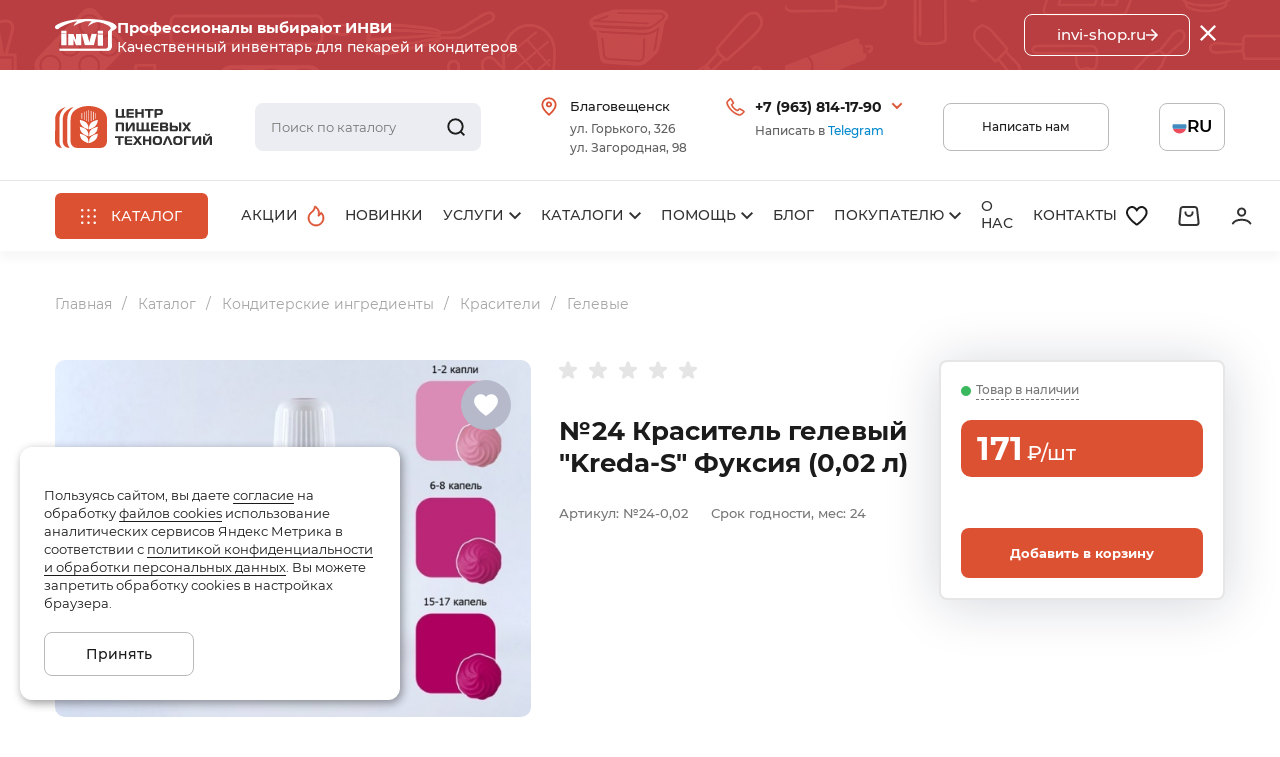

--- FILE ---
content_type: text/html; charset=UTF-8
request_url: https://profihleb.ru/catalog/konditerskie-ingredienty/krasiteli_1/gelevye/7997/
body_size: 77905
content:
<!doctype html>
<html lang="ru">
<head>
    <meta charset="UTF-8">
    <meta name="viewport"
          content="width=device-width, initial-scale=1.0">
    <meta name="format-detection" content="telephone=no">
    <meta http-equiv="X-UA-Compatible" content="ie=edge">
    <title>Купить №24 Краситель гелевый &quot;Kreda-S&quot; Фуксия (0,02 л)  | profihleb.ru</title>
    <style>@font-face{font-family:swiper-icons;font-style:normal;font-weight:400;src:url("data:application/font-woff;charset=utf-8;base64, [base64]//wADZ2x5ZgAAAywAAADMAAAD2MHtryVoZWFkAAABbAAAADAAAAA2E2+eoWhoZWEAAAGcAAAAHwAAACQC9gDzaG10eAAAAigAAAAZAAAArgJkABFsb2NhAAAC0AAAAFoAAABaFQAUGG1heHAAAAG8AAAAHwAAACAAcABAbmFtZQAAA/gAAAE5AAACXvFdBwlwb3N0AAAFNAAAAGIAAACE5s74hXjaY2BkYGAAYpf5Hu/j+W2+MnAzMYDAzaX6QjD6/4//Bxj5GA8AuRwMYGkAPywL13jaY2BkYGA88P8Agx4j+/8fQDYfA1AEBWgDAIB2BOoAeNpjYGRgYNBh4GdgYgABEMnIABJzYNADCQAACWgAsQB42mNgYfzCOIGBlYGB0YcxjYGBwR1Kf2WQZGhhYGBiYGVmgAFGBiQQkOaawtDAoMBQxXjg/wEGPcYDDA4wNUA2CCgwsAAAO4EL6gAAeNpj2M0gyAACqxgGNWBkZ2D4/wMA+xkDdgAAAHjaY2BgYGaAYBkGRgYQiAHyGMF8FgYHIM3DwMHABGQrMOgyWDLEM1T9/w8UBfEMgLzE////P/5//f/V/xv+r4eaAAeMbAxwIUYmIMHEgKYAYjUcsDAwsLKxc3BycfPw8jEQA/[base64]/uznmfPFBNODM2K7MTQ45YEAZqGP81AmGGcF3iPqOop0r1SPTaTbVkfUe4HXj97wYE+yNwWYxwWu4v1ugWHgo3S1XdZEVqWM7ET0cfnLGxWfkgR42o2PvWrDMBSFj/IHLaF0zKjRgdiVMwScNRAoWUoH78Y2icB/yIY09An6AH2Bdu/UB+yxopYshQiEvnvu0dURgDt8QeC8PDw7Fpji3fEA4z/PEJ6YOB5hKh4dj3EvXhxPqH/SKUY3rJ7srZ4FZnh1PMAtPhwP6fl2PMJMPDgeQ4rY8YT6Gzao0eAEA409DuggmTnFnOcSCiEiLMgxCiTI6Cq5DZUd3Qmp10vO0LaLTd2cjN4fOumlc7lUYbSQcZFkutRG7g6JKZKy0RmdLY680CDnEJ+UMkpFFe1RN7nxdVpXrC4aTtnaurOnYercZg2YVmLN/d/gczfEimrE/fs/bOuq29Zmn8tloORaXgZgGa78yO9/cnXm2BpaGvq25Dv9S4E9+5SIc9PqupJKhYFSSl47+Qcr1mYNAAAAeNptw0cKwkAAAMDZJA8Q7OUJvkLsPfZ6zFVERPy8qHh2YER+3i/BP83vIBLLySsoKimrqKqpa2hp6+jq6RsYGhmbmJqZSy0sraxtbO3sHRydnEMU4uR6yx7JJXveP7WrDycAAAAAAAH//wACeNpjYGRgYOABYhkgZgJCZgZNBkYGLQZtIJsFLMYAAAw3ALgAeNolizEKgDAQBCchRbC2sFER0YD6qVQiBCv/H9ezGI6Z5XBAw8CBK/m5iQQVauVbXLnOrMZv2oLdKFa8Pjuru2hJzGabmOSLzNMzvutpB3N42mNgZGBg4GKQYzBhYMxJLMlj4GBgAYow/P/PAJJhLM6sSoWKfWCAAwDAjgbRAAB42mNgYGBkAIIbCZo5IPrmUn0hGA0AO8EFTQAA")}:root{--swiper-theme-color:#007aff}.swiper{list-style:none;margin-left:auto;margin-right:auto;overflow:hidden;padding:0;position:relative;z-index:1}.swiper-vertical>.swiper-wrapper{flex-direction:column}.swiper-wrapper{box-sizing:content-box;display:flex;height:100%;position:relative;transition-property:transform;width:100%;z-index:1}.swiper-android .swiper-slide,.swiper-wrapper{transform:translateZ(0)}.swiper-pointer-events{touch-action:pan-y}.swiper-pointer-events.swiper-vertical{touch-action:pan-x}.swiper-slide{flex-shrink:0;height:100%;position:relative;transition-property:transform;width:100%}.swiper-slide-invisible-blank{visibility:hidden}.swiper-autoheight,.swiper-autoheight .swiper-slide{height:auto}.swiper-autoheight .swiper-wrapper{align-items:flex-start;transition-property:transform,height}.swiper-backface-hidden .swiper-slide{backface-visibility:hidden;transform:translateZ(0)}.swiper-3d,.swiper-3d.swiper-css-mode .swiper-wrapper{perspective:1200px}.swiper-3d .swiper-cube-shadow,.swiper-3d .swiper-slide,.swiper-3d .swiper-slide-shadow,.swiper-3d .swiper-slide-shadow-bottom,.swiper-3d .swiper-slide-shadow-left,.swiper-3d .swiper-slide-shadow-right,.swiper-3d .swiper-slide-shadow-top,.swiper-3d .swiper-wrapper{transform-style:preserve-3d}.swiper-3d .swiper-slide-shadow,.swiper-3d .swiper-slide-shadow-bottom,.swiper-3d .swiper-slide-shadow-left,.swiper-3d .swiper-slide-shadow-right,.swiper-3d .swiper-slide-shadow-top{height:100%;left:0;pointer-events:none;position:absolute;top:0;width:100%;z-index:10}.swiper-3d .swiper-slide-shadow{background:rgba(0,0,0,.15)}.swiper-3d .swiper-slide-shadow-left{background-image:linear-gradient(270deg,rgba(0,0,0,.5),transparent)}.swiper-3d .swiper-slide-shadow-right{background-image:linear-gradient(90deg,rgba(0,0,0,.5),transparent)}.swiper-3d .swiper-slide-shadow-top{background-image:linear-gradient(0deg,rgba(0,0,0,.5),transparent)}.swiper-3d .swiper-slide-shadow-bottom{background-image:linear-gradient(180deg,rgba(0,0,0,.5),transparent)}.swiper-css-mode>.swiper-wrapper{-ms-overflow-style:none;overflow:auto;scrollbar-width:none}.swiper-css-mode>.swiper-wrapper::-webkit-scrollbar{display:none}.swiper-css-mode>.swiper-wrapper>.swiper-slide{scroll-snap-align:start start}.swiper-horizontal.swiper-css-mode>.swiper-wrapper{scroll-snap-type:x mandatory}.swiper-vertical.swiper-css-mode>.swiper-wrapper{scroll-snap-type:y mandatory}.swiper-centered>.swiper-wrapper:before{content:"";flex-shrink:0;order:9999}.swiper-centered.swiper-horizontal>.swiper-wrapper>.swiper-slide:first-child{margin-left:var(--swiper-centered-offset-before)}.swiper-centered.swiper-horizontal>.swiper-wrapper:before{height:100%;min-height:1px;width:var(--swiper-centered-offset-after)}.swiper-centered.swiper-vertical>.swiper-wrapper>.swiper-slide:first-child{margin-top:var(--swiper-centered-offset-before)}.swiper-centered.swiper-vertical>.swiper-wrapper:before{height:var(--swiper-centered-offset-after);min-width:1px;width:100%}.swiper-centered>.swiper-wrapper>.swiper-slide{scroll-snap-align:center center;scroll-snap-stop:always}@font-face{font-family:Montserrat;font-style:normal;font-weight:300;src:local("Montserrat Light"),local("Montserrat-Light"),url(/local/assets/local/fonts/Montserrat-Light.woff) format("woff")}@font-face{font-family:Montserrat;font-style:italic;font-weight:500;src:local("Montserrat Medium Italic"),local("Montserrat-MediumItalic"),url(/local/assets/local/fonts/Montserrat-MediumItalic.woff) format("woff")}@font-face{font-family:Montserrat;font-style:normal;font-weight:100;src:local("Montserrat Thin"),local("Montserrat-Thin"),url(/local/assets/local/fonts/Montserrat-Thin.woff) format("woff")}@font-face{font-family:Montserrat;font-style:italic;font-weight:200;src:local("Montserrat ExtraLight Italic"),local("Montserrat-ExtraLightItalic"),url(/local/assets/local/fonts/Montserrat-ExtraLightItalic.woff) format("woff")}@font-face{font-family:Montserrat;font-style:italic;font-weight:700;src:local("Montserrat Bold Italic"),local("Montserrat-BoldItalic"),url(/local/assets/local/fonts/Montserrat-BoldItalic.woff) format("woff")}@font-face{font-family:Montserrat;font-style:normal;font-weight:600;src:local("Montserrat SemiBold"),local("Montserrat-SemiBold"),url(/local/assets/local/fonts/Montserrat-SemiBold.woff) format("woff")}@font-face{font-family:Montserrat;font-style:normal;font-weight:200;src:local("Montserrat ExtraLight"),local("Montserrat-ExtraLight"),url(/local/assets/local/fonts/Montserrat-ExtraLight.woff) format("woff")}@font-face{font-family:Montserrat;font-style:italic;font-weight:800;src:local("Montserrat ExtraBold Italic"),local("Montserrat-ExtraBoldItalic"),url(/local/assets/local/fonts/Montserrat-ExtraBoldItalic.woff) format("woff")}@font-face{font-family:Montserrat;font-style:italic;font-weight:400;src:local("Montserrat Italic"),local("Montserrat-Italic"),url(/local/assets/local/fonts/Montserrat-Italic.woff) format("woff")}@font-face{font-family:Montserrat;font-style:normal;font-weight:700;src:local("Montserrat Bold"),local("Montserrat-Bold"),url(/local/assets/local/fonts/Montserrat-Bold.woff) format("woff")}@font-face{font-family:Montserrat;font-style:italic;font-weight:300;src:local("Montserrat Light Italic"),local("Montserrat-LightItalic"),url(/local/assets/local/fonts/Montserrat-LightItalic.woff) format("woff")}@font-face{font-family:Montserrat;font-style:italic;font-weight:900;src:local("Montserrat Black Italic"),local("Montserrat-BlackItalic"),url(/local/assets/local/fonts/Montserrat-BlackItalic.woff) format("woff")}@font-face{font-family:Montserrat;font-style:italic;font-weight:600;src:local("Montserrat SemiBold Italic"),local("Montserrat-SemiBoldItalic"),url(/local/assets/local/fonts/Montserrat-SemiBoldItalic.woff) format("woff")}@font-face{font-family:Montserrat;font-style:normal;font-weight:400;src:local("Montserrat Regular"),local("Montserrat-Regular"),url(/local/assets/local/fonts/Montserrat-Regular.woff) format("woff")}@font-face{font-family:Montserrat;font-style:normal;font-weight:500;src:local("Montserrat Medium"),local("Montserrat-Medium"),url(/local/assets/local/fonts/Montserrat-Medium.woff) format("woff")}@font-face{font-family:Montserrat;font-style:normal;font-weight:800;src:local("Montserrat ExtraBold"),local("Montserrat-ExtraBold"),url(/local/assets/local/fonts/Montserrat-ExtraBold.woff) format("woff")}@font-face{font-family:Montserrat;font-style:normal;font-weight:900;src:local("Montserrat Black"),local("Montserrat-Black"),url(/local/assets/local/fonts/Montserrat-Black.woff) format("woff")}@font-face{font-family:Montserrat;font-style:italic;font-weight:100;src:local("Montserrat Thin Italic"),local("Montserrat-ThinItalic"),url(/local/assets/local/fonts/Montserrat-ThinItalic.woff) format("woff")}html{height:auto!important}body{position:static!important;top:0!important}#google-translate-container{display:none}.goog-text-highlight,font>font{background-color:transparent!important;box-shadow:none!important;box-sizing:inherit}.goog-tooltip,.goog-tooltip:hover,.skiptranslate{display:none!important}.goog-text-highlight{background-color:transparent!important;border:none!important;box-shadow:none!important}.custom-fancybox .fancybox__content{padding:0}.custom-fancybox .fancybox__content :focus:not(.carousel__button.is-close){outline:none}.custom-fancybox_hide-close .carousel__button.is-close{display:none}.social-list-item{align-items:center;display:flex;flex-shrink:0;justify-content:center;position:relative;transition:.3s}.social-list-item__icon{height:auto;max-height:100%;max-width:57%}.social-list-item__link{bottom:0;height:100%;left:0;position:absolute;right:0;top:0;width:100%}@media only screen and (min-width:1280px){.social-list-item__icon path{transition:.3s}}.cookie-alert-container{bottom:20px;left:0;margin-left:auto;margin-right:auto;max-width:410px;padding-left:24px;padding-right:24px;pointer-events:none;position:fixed;right:0;width:100%;z-index:999}.cookie-alert{background-color:#fff;border-radius:12px;box-shadow:2px 3px 10px rgba(0,0,0,.4);max-width:380px;padding:24px;pointer-events:auto}.cookie-alert__title{font-size:17px;font-weight:500;line-height:26px;margin-bottom:15px}.cookie-alert__text{font-size:13px;line-height:18px}.cookie-alert__text a{border-bottom:1px solid;transition:border .3s}.cookie-alert__text a:hover{border-bottom-color:transparent}.cookie-alert-button-container{margin-top:20px}.cookie-alert__button{border:1px solid rgba(27,27,27,.3);font-size:14px;font-weight:500;height:44px;justify-content:center;line-height:1.1;min-width:150px;padding:15px 20px;transition:.3s}@media only screen and (min-width:768px){.cookie-alert-container{max-width:768px;padding-left:32px;padding-right:32px}}@media only screen and (min-width:1280px){.cookie-alert-container{max-width:1920px;padding-left:20px;padding-right:20px}}@media only screen and (min-width:1920px){.cookie-alert-container{padding-left:19px;padding-right:19px}.page_menu-opened .cookie-alert-container,.page_search-opened .cookie-alert-container{right:var(--scrollbar-width)}}@keyframes up-down{0%{transform:translateY(0)}25%{transform:translateY(3px)}50%{transform:translateY(0)}75%{transform:translateY(-3px)}to{transform:translateY(0)}}.up-button{align-items:center;background-color:#cbcbcb;border-radius:50%;bottom:112px;display:none;height:44px;justify-content:center;opacity:0;position:fixed;right:28px;transition:opacity .5s,visibility 0s .5s,z-index 0s .5s;visibility:hidden;width:44px;z-index:-1}.up-button svg{height:auto;max-height:100%;width:20px}.up-button_ready{display:flex}.up-button_visible{opacity:1;transition:opacity .5s,visibility 0s,z-index 0s;visibility:visible;z-index:4}.up-button_visible:hover svg{animation:up-down 1s linear 3}.hide-scrollbar .up-button{right:calc(28px + var(--scrollbar-width))}@media only screen and (max-width:1279px){.up-button{display:none}}@media only screen and (min-width:1920px){.up-button{right:88px}.hide-scrollbar .up-button{right:calc(88px + var(--scrollbar-width))}}*,:after,:before{box-sizing:border-box}a{color:inherit;outline:none;-webkit-text-decoration:none;text-decoration:none}ol,ul{list-style-type:none;margin:0;padding:0}button{color:inherit;cursor:pointer;font-family:inherit;font-size:inherit;font-weight:inherit;padding:0;text-transform:inherit}button,input,textarea{background-color:transparent;border:none;outline:none}input,textarea{display:block;font-family:Montserrat,Arial,sans-serif;width:100%}.link-as-card{bottom:0;height:100%;left:0;position:absolute;right:0;top:0;width:100%}.inline-block{display:inline-block}.message-block__desktop{display:none}.message-block__tablet{display:block}.page{font-feature-settings:none;background-color:#fff;color:#1b1b1b;font-family:Montserrat,Arial,sans-serif;font-size:16px;font-style:normal;font-variant-ligatures:none;font-weight:400;line-height:1.25;margin:0;padding:0}.page-inner{display:flex;flex-direction:column;min-height:100vh;position:relative}.main{min-height:100vh;padding:20px 0 30px}.page_overlay-active .overlay{display:block}.page_overlay-show .overlay{opacity:1}.page_filter-opened .overlay{z-index:1001}.page_search-opened .header{z-index:1010}.page_filter-opened,.page_menu-opened,.page_search-opened{overflow:hidden}.overlay{background-color:rgba(0,0,0,.3);bottom:0;cursor:pointer;display:none;left:0;opacity:0;position:fixed;right:0;top:0;transition:opacity .3s;z-index:100}.clearfix:after,.clearfix:before{content:"";display:table}.clearfix:after{clear:both}.fade-enter-active,.fade-leave-active{transition:opacity .3s}.mobile-hide{display:none}.mobile-show{display:inline}@media only screen and (max-width:767px){.tablet-only{display:none}}@media only screen and (min-width:768px){.tablet-hide{display:none}.tablet-show{display:inline}.tablet-block,.tablet-only{display:block}.main{padding:17px 0 40px}}@media only screen and (max-width:1279px){.desktop-only{display:none}}@media only screen and (min-width:1280px){.page{padding-top:70px;padding-top:var(--message-block-height,70px);transition:padding-top .3s}.message-block__desktop{display:block}.desktop-hide,.message-block__tablet,.tablet-only{display:none}.desktop-show{display:inline}.page_filter-opened,.page_menu-opened,.page_search-opened{padding-right:var(--scrollbar-width)}.page-inner{padding-top:185px;padding-top:var(--header-height,185px)}.main{padding:34px 0 50px}}.animate{transition:opacity .3s}.animate:not(.loaded){opacity:0}.fade-enter-active,.fade-leave-active{animation-duration:.3s;transition:.3s}.fade-enter,.fade-leave-to{opacity:0}.modal-form{display:none}.compensate-for-scrollbar{padding-right:var(--scrollbar-width)!important}.button{align-items:center;border-radius:8px;display:inline-flex;text-align:center;transition:.3s}.button_linear_gray{border:1px solid rgba(27,27,27,.3);padding:13px 25px}.button_linear_white{border:1px solid #fff;color:#fff}.button_filled_gray{background-color:rgba(215,217,226,.7)}.button_filled_red{background-color:#dc5132;color:#fff}@media only screen and (min-width:1280px){.button_linear_gray{transition:.3s}.button_linear_gray:hover{background-color:#dc5132;border-color:#dc5132;color:#fff}.button_filled_gray{transition:.3s}.button_filled_gray:hover{background-color:#cfd2de}.button_filled_red{transition:.3s}.button_filled_red:hover{background-color:#ce482b}}.container{margin-left:auto;margin-right:auto;max-width:410px;padding-left:24px;padding-right:24px;width:100%}@media only screen and (min-width:768px){.container{max-width:768px;padding-left:32px;padding-right:32px}}@media only screen and (min-width:1280px){.container{max-width:1550px;padding-left:55px;padding-right:55px}}.breadcrumbs{color:rgba(27,27,27,.4);font-size:13px;line-height:17px;margin-bottom:25px;margin-right:-17px;position:relative;z-index:0}.breadcrumbs .breadcrumbs__item{height:auto;width:auto}.breadcrumbs .breadcrumbs__item_back{height:21px;width:29px}.breadcrumbs:after,.breadcrumbs:before{bottom:0;content:"";pointer-events:none;position:absolute;top:0;transition:.3s;-webkit-user-select:none;-moz-user-select:none;user-select:none;width:60px;z-index:4}.breadcrumbs:before{background:linear-gradient(90deg,#fff,hsla(0,0%,100%,0) 86.61%);left:0}.breadcrumbs:after{background:linear-gradient(-90deg,#fff,hsla(0,0%,100%,0) 86.61%);right:0}.breadcrumbs_end:after,.breadcrumbs_start:before{opacity:0}.breadcrumbs:not(.breadcrumbs-init):after,.breadcrumbs:not(.breadcrumbs-init):before{display:none}.breadcrumbs-items{align-items:center}.breadcrumbs__item{display:inline-block;flex-shrink:0;margin-right:17px;padding:6px 0;position:relative;transition:.3s;vertical-align:middle}.breadcrumbs__item:after{content:"/";margin-left:5px;position:absolute}.breadcrumbs__item_back{background:hsla(30,17%,95%,.4);border:1px solid rgba(27,27,27,.1);border-radius:10px;line-height:0;margin-right:15px;padding:4px 9px}.breadcrumbs__item_back svg{height:100%;width:100%}.breadcrumbs__item:last-child:after,.breadcrumbs__item_back:after{display:none}@media only screen and (min-width:768px){.breadcrumbs{font-size:14px;line-height:19px;margin-bottom:40px;margin-right:-23px}.breadcrumbs__item{margin-right:26px}.breadcrumbs__item:after{margin-left:10px}.breadcrumbs__item_back{display:none}}@media only screen and (min-width:1280px){.breadcrumbs:after,.breadcrumbs:before{display:none}.breadcrumbs-items{flex-wrap:wrap}a.breadcrumbs__item{transition:color .3s}a.breadcrumbs__item:hover{color:#dc5132}}.page.is-firefox .scrollbar{scrollbar-color:#00aeef #ccc;scrollbar-width:thin}.page.is-firefox .scrollbar2{scrollbar-color:#dc5132 hsla(0,0%,90%,.7);scrollbar-width:thin}.page.is-firefox .scrollbar3{scrollbar-color:#d9d9d9 #b9b9b9;scrollbar-width:thin}.scrollbar,.scrollbar2,.scrollbar3{overscroll-behavior:contain}.scrollbar::-webkit-scrollbar{width:3px}.scrollbar::-webkit-scrollbar-track{background-color:#ccc}.scrollbar::-webkit-scrollbar-thumb{background-color:#00aeef}.scrollbar2::-webkit-scrollbar{height:4px;width:4px}.scrollbar2::-webkit-scrollbar-track{background-color:hsla(0,0%,90%,.7);border-radius:4px}.scrollbar2::-webkit-scrollbar-thumb{background-color:#dc5132;border-radius:4px}.scrollbar3{overflow:hidden;overflow-y:auto}.scrollbar3::-webkit-scrollbar{width:3px}.scrollbar3::-webkit-scrollbar-track{background-color:#d9d9d9;border-radius:6px}.scrollbar3::-webkit-scrollbar-thumb{background-color:#b9b9b9;border-radius:6px}.header-logo{align-items:center;display:flex;flex-shrink:0;position:relative;width:145px}.header-logo__img{height:auto;max-height:100%;max-width:100%;width:auto}@media only screen and (min-width:768px){.header-logo{width:160px}}@media only screen and (min-width:1280px){.header-logo{overflow:hidden;transition:width .3s}.header-logo__img{max-width:none}}.header-search{display:flex}.header-search__content{display:flex;width:100%}.header-search-trigger{line-height:0}.header-search-form{background-color:#fff;bottom:0;box-shadow:0 10px 10px rgba(0,0,0,.03);height:100%;left:0;position:absolute;right:0;top:0;width:100%}.header-search-form__container{align-items:center;display:flex;height:100%}.header-search__close{display:flex;flex-shrink:0;margin-left:15px;padding:17px}.header-search__close svg path[fill]{fill:#1b1b1b}.header-search__close svg path[stroke]{stroke:#1b1b1b}.header-search-group{border:1px solid #d9dbe4;border-radius:8px;display:flex;flex-grow:1;min-width:0;padding:0 0 0 15px}.header-search__input{font-size:12px;font-weight:500;line-height:24px;padding:12px 0}.header-search__submit{align-items:center;display:flex;padding:0 15px}@media only screen and (max-width:767px){.header-search-stub .header-search-form{display:none}.header-search-form{z-index:1020}}@media only screen and (min-width:768px){.header-search_focus .header-search-form{box-shadow:0 4px 4px rgba(0,0,0,.1)}.header-search_focus .header-search-group{background-color:#fff}.header-search-button{height:100%;left:0;line-height:0;position:absolute;top:0;width:54px;z-index:1}.header-search-form{border-radius:8px;box-shadow:none;position:relative;transition:.3s}.header-search-form__container{margin:0;max-width:none;padding:0}.header-search__close{display:none}.header-search-group{background-color:#ecedf2;border-color:#ecedf2;transition:.3s}.header-search__submit svg{height:auto;width:18px}.header-search__submit svg path{stroke-width:1.5}.header-search__input{font-size:13px;font-weight:400;line-height:18px}.header-search-trigger{display:none}}@media only screen and (min-width:1280px){.header-search{height:48px;max-width:579px;position:relative;z-index:2}.header-search_focus .header-search__content{transition-delay:0s;width:calc(100vw - 630px)}.header_fixed .header-search_focus .header-search__content{width:calc(100vw - 710px)}.header-search__content{background-color:#fff;height:calc(100% + 40px);left:0;padding:20px 20px 20px 0;position:absolute;top:-20px;transition:width .3s .3s;width:100%}.header-search-group{height:100%}.header-search-form{border-radius:8px}.header-search-form:hover{box-shadow:0 4px 4px rgba(0,0,0,.1)}.header-search-form:hover .header-search-group{background-color:#fff}}@media screen and (min-width:1550px){.header-search_focus .header-search__content{width:920px}.header_fixed .header-search_focus .header-search__content{width:840px}}.search-results{background-color:#fff;height:calc(100vh - 80px);left:0;position:absolute;right:0;top:80px;width:100%;z-index:1015}.search-results__content{height:calc(100% - 52px);overflow-x:hidden;overflow-y:auto}.search-results__sections{border-bottom:1px solid #d9dbe4;margin-right:-15px;margin-top:-15px;padding:20px 0}.search-results-section{background-color:rgba(217,219,228,.8);border-radius:60px;color:rgba(27,27,27,.8);display:inline-block;font-size:11px;font-weight:500;line-height:14px;margin:15px 15px 0 0;padding:7px 12px 9px}.search-results__list{padding-top:10px}.search-results-item{align-items:flex-start;border-bottom:1px solid #d9dbe4;display:grid;grid-template-columns:70px auto 1fr;grid-template-rows:auto 1fr;min-height:60px;padding:15px 0;position:relative}.search-results-item:last-child{border:none}.search-results-item__img-wrap{align-items:center;display:flex;grid-row:span 2;justify-content:center;margin-right:10px;min-height:54px;position:relative}.search-results-item__img{bottom:0;height:100%;left:0;-o-object-fit:contain;object-fit:contain;-o-object-position:center;object-position:center;position:absolute;right:0;top:0;width:100%}.search-results-item__no-img{max-height:80%;max-width:80%;opacity:.4}.search-results-item__name{color:rgba(27,27,27,.9);font-size:13px;grid-column:span 2;line-height:18px;margin-top:5px}.search-results-item__available{color:#45aa62;font-size:10px;font-weight:500;line-height:1.1;margin-right:7px}.search-results-item__available_not-available{color:#ce482b}.search-results-item__number{color:rgba(27,27,27,.5);font-size:12px;font-weight:500;line-height:1.1}.search-results__outer-container{height:100%}.search-results-all{align-items:center;background-color:#d9dbe4;box-shadow:0 4px 4px rgba(0,0,0,.1);color:#1b1b1b;display:flex;font-size:13px;font-weight:500;height:52px;justify-content:center;line-height:18px;text-transform:uppercase}.search-results-all__icon{height:auto;margin-left:10px;width:18px}@media only screen and (max-width:767px){.search-results__outer-container{margin:0;max-width:none;padding:0}}@media only screen and (min-width:768px){.search-results{background-color:transparent;top:80px}.search-results__content{background-color:#fff;border-top:1px solid #d9dbe4;box-shadow:0 4px 4px rgba(0,0,0,.1);max-height:604px}.search-results__inner-container{margin:0;max-width:none;padding:0 18px}.search-results-all{border-radius:0 0 8px 8px;height:48px;justify-content:flex-start;padding:0 26px}.search-results__sections{padding:25px 0 20px}.search-results-section{font-size:12px;padding:7px 15px 9px}.search-results-item{grid-template-rows:auto auto 1fr;padding:16px 0}.search-results-item__img-wrap{grid-row:span 3}.search-results-item__available,.search-results-item__number{font-size:11px;grid-column:span 2}.search-results-item__number{margin-top:4px}.search-results-item__name{font-size:14px;margin-top:6px}}@media only screen and (min-width:1280px){.search-results{width:calc(100% - 20px)}.search-results__outer-container{margin:0;max-width:none;padding:0}.search-results__sections{flex-shrink:0;margin-right:0;padding:25px 18px}.search-results-section{transition:background-color .3s}.search-results-section:hover{background-color:#cfd2dd}.search-results__content{background-color:#fff;border:1px solid #d9dbe4;border-radius:8px 8px 0 0;box-shadow:0 4px 4px rgba(0,0,0,.1);display:flex;flex-direction:column;overflow:visible}.search-results-item{padding:14px 18px;transition:background-color .3s}.search-results-item:hover{background-color:rgba(217,219,228,.2)}.search-results-all{transition:background-color .3s}.search-results-all:hover{background-color:#cfd2dd}.search-results__list{cursor:pointer;flex-grow:1;min-height:0;overflow-x:hidden;overflow-y:auto;padding:0}.search-results__inner-container{padding:0}}.contacts-modal .social-list{align-items:center;display:flex;margin-left:-6px;margin-right:-6px;margin-top:20px}.contacts-modal .social-list-item{border-radius:50%;height:39px;margin:6px;width:39px}.contacts-popup-fancybox .fancybox__slide{padding:0}.contacts-popup-fancybox .fancybox__content{color:rgba(27,27,27,.9);padding:30px}.contacts-popup-fancybox .fancybox__content :focus:not(.carousel__button.is-close){outline:none}.contacts-popup-fancybox .fancybox__content>.carousel__button.is-close{color:#1b1b1b;right:5px;top:5px}.contacts-popup-fancybox .fancybox__content>.carousel__button.is-close svg{filter:none}.contacts-modal-item{margin-bottom:20px}.contacts-modal-item:last-child{margin-bottom:0}.contacts-modal-item__label{color:rgba(27,27,27,.7);font-size:12px;font-weight:400;line-height:1;margin-bottom:8px}.contacts-modal-item__value{font-size:15px;font-weight:700;letter-spacing:.05em;line-height:19px}.contacts-modal-item__subtext{color:rgba(27,27,27,.7);font-size:12px;font-weight:500;line-height:140%}.contacts-modal-item__subtext em{color:#08c;font-style:italic}.contacts-modal-item__subtext a{color:#08c}.contacts-modal__address{margin-top:20px}.contacts-modal__address,.contacts-modal__email{font-size:14px;font-weight:500;letter-spacing:.05em;line-height:19px}.contacts-modal__email{display:inline-block;margin-top:7px}.header-contacts__button{background-color:#dc5132;border-radius:30px;color:#fff;display:block;font-size:12px;font-weight:700;line-height:24px;margin-top:26px;padding:12px 30px;text-align:center}@media only screen and (max-width:767px){.contacts-modal{height:100vh;width:100vw}.contacts-popup-fancybox .fancybox__content{padding:60px 0 30px}.contacts-modal__list{overflow-x:hidden;overflow-y:auto}.contacts-modal__container{display:flex;flex-direction:column;height:100%}}@media only screen and (max-width:767px)and (orientation:landscape){.contacts-popup-fancybox .fancybox__content{padding:20px 0}.contacts-modal .social-list{margin-top:10px}.contacts-modal-item{margin-bottom:15px}.contacts-modal__address,.header-contacts__button{margin-top:16px}}@media only screen and (min-width:768px){.contacts-modal__container{margin:0;max-width:none;padding:0}.contacts-modal{border-radius:8px;box-shadow:0 2px 20px rgba(15,25,63,.2)}.contacts-popup-fancybox .fancybox__content>.carousel__button.is-close{right:10px;top:10px}}@media only screen and (max-width:1279px){.contacts-modal{display:none}.contacts-modal .social-list-item{background-color:#dc5132}.contacts-modal .social-list-item__icon path[fill]{fill:#fff}}@media only screen and (min-width:1280px){.contacts-modal{background:none;border-radius:0;box-shadow:none;left:0;opacity:0;padding:10px 0 0;position:absolute;transition:.3s;visibility:hidden;width:351px;z-index:10}.contacts-modal .social-list-item:hover{background-color:#dc5132}.contacts-modal .social-list-item:hover .social-list-item__icon path[fill]{fill:#fff}.contacts-modal__container{background:#fff;border-radius:8px;box-shadow:0 2px 20px rgba(15,25,63,.2);display:flex;flex-direction:column;padding:30px;transform:translateY(20px);transition:.3s}.header-contacts__button{align-self:center;min-width:220px;transition:background-color .3s}.header-contacts__button:hover{background-color:#ce482b}}.header-contacts{display:flex;flex-shrink:0}.header-contacts-trigger{display:none;line-height:0}@media only screen and (max-width:1279px){.header-contacts__content{display:none}}@media only screen and (max-width:1279px)and (min-width:768px){.header-contacts-trigger{display:block}}@media only screen and (min-width:1280px){.header-contacts__content{display:flex;transition:opacity .3s}.header-address{padding-left:29px;position:relative}.header-address+.header-phone{margin-left:39px}.header-address__icon{height:19px;left:0;position:absolute;top:0;width:auto}.header-address__city{font-size:13px;font-weight:500;line-height:18px;margin-bottom:6px}.header-address__home{color:rgba(27,27,27,.7);font-size:12px;font-weight:500;line-height:140%;margin-top:3px}.header-phone{cursor:pointer;padding-left:29px;padding-right:19px;position:relative}.header-phone:hover .contacts-modal{opacity:1;visibility:visible}.header-phone:hover .contacts-modal__container{transform:none}.header-phone__icon{height:19px;left:0;position:absolute;top:0;width:auto}.header-phone__arrow{height:auto;position:absolute;right:0;top:5px;width:12px}.header-phone__value{font-size:14px;font-weight:700;line-height:18px}.header-phone__subtext{color:rgba(27,27,27,.7);font-size:12px;font-weight:500;line-height:140%;margin-top:6px}.header-phone__subtext em{color:#08c;font-style:normal}.header-phone__subtext a{color:inherit;color:#08c;outline:none;-webkit-text-decoration:none;text-decoration:none}.page_stretch-header-search .header-contacts__content{opacity:0}}.lk-popup{background:#fff;border:1px solid rgba(27,27,27,.1);border-radius:4px;box-shadow:0 4px 54px rgba(15,25,63,.18);font-weight:500;opacity:0;position:absolute;right:-30px;top:100%;transition:opacity .3s,visibility .3s;visibility:hidden;width:290px}.lk-popup__top{background-color:#f3f3f3;color:rgba(27,27,27,.9);display:flex;font-size:14px;line-height:22px;padding:21px 25px 20px}.lk-popup__icon{flex-shrink:0;height:auto;margin-right:15px;width:24px}.lk-popup-menu{display:flex;flex-direction:column;font-size:12px;line-height:22px;padding:20px 25px 22px}.lk-popup-menu-link{align-items:flex-start;display:flex;margin-bottom:17px}.lk-popup-menu-link:last-child{margin-bottom:0}.lk-popup-menu-link__icon{line-height:0;margin-right:5px;margin-top:3px}@media only screen and (max-width:1279px){.lk-popup{display:none}}@media only screen and (min-width:1280px){.lk-popup-menu-link{transition:color .3s}.lk-popup-menu-link:hover{color:#dc5132}.lk-popup-menu-link:hover .lk-popup-menu-link__icon svg path[fill]{fill:#dc5132}.lk-popup-menu-link:hover .lk-popup-menu-link__icon svg path[stroke]{stroke:#dc5132}.lk-popup-menu-link__icon svg path{transition:.3s}.header-personal:hover .lk-popup{opacity:1;visibility:visible}}.header-language{display:inline-block;margin:0 0 0 25px;position:relative}.header-language.dropdown_expand .header-language__current{background-color:#bbb;border-bottom-color:transparent;border-radius:8px 8px 0 0}.header-language.dropdown_expand .header-language__dropdown{max-height:500px;opacity:1;transform:translateY(0);visibility:visible}.header-language.dropdown_expand .dropdown-current__text{color:#fff;transition:color .3s ease}.header-language__current{align-items:center;border:1px solid #bbb;border-radius:8px;cursor:pointer;display:flex;gap:5px;height:48px;padding:0 12px;transition:all .3s ease}.header-language__flag{align-items:center;display:flex;flex-shrink:0;height:15px;justify-content:center;width:15px}.header-language__flag svg{border-radius:50%;height:100%;width:100%}.header-language__code{color:#000;font-size:17px;font-weight:600;text-transform:uppercase}.header-language__dropdown{background:#fff;border:1px solid rgba(27,27,27,.3);border-radius:0 0 8px 8px;border-top:none;box-shadow:0 4px 16px rgba(0,0,0,.12);left:0;max-height:0;opacity:0;overflow:hidden;position:absolute;right:0;top:calc(100% - 1px);transform:translateY(-8px);transition:all .3s ease;visibility:hidden;z-index:100}.header-language__value{align-items:center;background:#fff;display:flex;gap:5px;height:48px;padding:0 12px;-webkit-text-decoration:none;text-decoration:none;transition:background .3s ease}.header-language__value:hover{background:#f5f5f5}.header-language__value:last-child{border-radius:0 0 8px 8px}@media only screen and (max-width:1279px){.header-language{margin:0 0 0 30px}}.message-block-wrapper{max-height:1000px;overflow:hidden;position:relative;transition:opacity .3s,transform .3s,max-height .3s,margin .3s}.message-block-wrapper.is-hidden{margin:0;max-height:0;opacity:0;pointer-events:none;transform:translateY(-100%)}.message-block{background-color:#c23f48;display:block;height:70px;overflow:hidden;position:relative;z-index:106}.message-block:hover .message-block__link{background-color:hsla(0,0%,100%,.15);transform:translateY(-2px)}.message-block:hover .message-block__link-arrow svg{transform:translateX(3px)}.message-block__img{height:auto;left:0;min-width:100%;position:absolute;top:0;width:auto}.message-block-container{align-items:center;color:#fff;display:flex;gap:20px;height:100%;position:relative}.message-block__left{align-items:center;display:flex;gap:18px}.message-block-content__img,.message-block__title{display:none}.message-block__subtitle{font-size:10px;font-weight:700;line-height:12px;margin-top:3px;max-width:200px}.message-block__buttons{align-items:center;display:flex;gap:85px;line-height:0;margin:0 0 0 auto}.message-block__close{display:none}.message-block__link{align-items:center;border:1px solid #fff;border-radius:8px;display:flex;gap:5px;justify-content:center;min-width:104px;padding:15px 0;transition:all .3s ease}.message-block__link-text{color:#fff;font-size:10px;font-weight:500}.message-block__link-arrow svg{height:8px;transition:transform .3s ease;width:8px}@media only screen and (min-width:768px){.message-block:hover .message-block__link{background-color:hsla(0,0%,100%,.2);box-shadow:0 4px 12px rgba(0,0,0,.15)}.message-block-content__img{display:block;flex-shrink:0;height:auto;max-height:70px;max-width:200px;width:auto}.message-block__subtitle{font-size:12px;max-width:none}.message-block__buttons{gap:23px}.message-block__close{display:block;height:35px;width:35px;z-index:50}.message-block__close svg{height:13px;width:13px}.message-block__link{padding:14px 18px}.message-block__link-text{font-size:13px}.message-block__link-arrow svg{height:10px;width:10px}}@media only screen and (min-width:1280px){.message-block:hover .message-block__link{background-color:#fff;border-color:#fff}.message-block:hover .message-block__link-text{color:#c23f48;font-size:16px}.message-block:hover .message-block__link-arrow svg{transform:translateX(5px)}.message-block:hover .message-block__link-arrow svg path{fill:#c23f48}.message-block-wrapper{left:0;position:absolute;right:0;top:0;z-index:1}.header{top:70px;transition:transform .3s}.message-block__left{gap:25px}.message-block__title{display:block;font-size:15px;font-weight:700;line-height:20px}.message-block__subtitle{font-size:14px;font-weight:500;line-height:12px;margin-top:3px}.message-block__buttons{gap:88px}.message-block__close svg{height:16px;width:16px}.message-block__link{gap:8px;padding:14px 0;width:166px}.message-block__link-text{font-size:15px;transition:font-size .3s ease,color .3s ease}.message-block__link-arrow svg{height:12px;width:12px}}.header{background:#fff;box-shadow:0 9px 9px rgba(0,0,0,.03);height:80px;padding:20px 0;position:relative;z-index:10}.header-main__container,.header-top__container{align-items:center;display:flex}.header-top__container{min-height:38px}.header-menu-toggle{height:17px;margin:0 0 0 16px;position:relative;width:18px}.header-menu-toggle__line{background:rgba(27,27,27,.9);border-radius:71px;height:3px;left:0;position:absolute;top:0;width:100%}.header-menu-toggle__line:nth-child(2){top:7px;width:72%}.header-menu-toggle__line:nth-child(3){bottom:0;top:auto}.header__buttons{align-items:center;display:flex;margin:0}.header-main{flex-shrink:0}.header-contacts,.header-search-wrapper{margin:0}.header-logo{margin:0 auto 0 0}.header-logo__img{display:block}.header-logo__img-mobile{display:none}.header-top{flex-grow:1;margin:0 16px 0 0;min-width:0}.header-button{position:relative}.header-button__main{flex-shrink:0;height:24px;line-height:0;position:relative;width:24px}.header-button-counter,.header-button__main{align-items:center;display:flex;justify-content:center}.header-button-counter{background-color:#dc5132;border:2px solid #fff;border-radius:50%;color:#fff;font-size:12px;font-weight:700;height:23px;letter-spacing:-.02em;line-height:100%;position:absolute;right:-8px;top:-11px;width:23px}.header-top__btn-write{font-size:12px;font-weight:500;height:48px;justify-content:center;line-height:1.1;min-width:166px;padding:15px 20px}.header-catalog-toggle{align-items:center;background-color:#dc5132;border-radius:6px;color:#fff;display:flex;font-size:14px;line-height:100%;margin:0 57px 0 0;padding:13px 22px;text-transform:uppercase}.header-favorites{margin:0 16px 0 0}.header-catalog-toggle__icon{flex-shrink:0;margin-right:15px}.header-personal{position:relative}@media only screen and (max-width:767px){.header-button__label{display:none}}@media only screen and (max-width:1279px){.header__container{align-items:center;display:flex}.header-catalog-toggle,.header-personal,.header-top__buttons{display:none}.header-main__container,.header-top__container{margin:0;max-width:none;padding:0}.header-language{display:none}}@media only screen and (min-width:768px){.header{height:80px}.header-cart{margin:0 0 0 22px}.header-button{height:25px;width:25px}.header-search-wrapper{flex-grow:1;margin:0 29px 0 41px;min-width:0}.header-menu-toggle{margin:0 0 0 22px}.header-top{margin:0 22px 0 0}.header-favorites{margin:0}}@media only screen and (max-width:1279px){.catalog-menu-trigger-wrap{display:none}}@media only screen and (min-width:1280px){.header{height:auto;left:0;padding:0;position:fixed;top:0;transition:height .3s,box-shadow .3s;width:100%;z-index:105}.header .message-block-wrapper{background-color:#b93e41;overflow:hidden;position:relative;transition:transform .3s,opacity .3s,top .3s;z-index:1}.header .message-block-wrapper.is-hidden{opacity:0;pointer-events:none;transform:translateY(-100%)}.header__container{background:#fff;position:relative;z-index:2}.compensate-for-scrollbar .header-main,.compensate-for-scrollbar .header-top,.compensate-for-scrollbar .message-block{padding-right:var(--scrollbar-width)}.fixed-panel_admin~.page-inner .header{position:absolute}.header_fixed{box-shadow:2px 4px 5px rgba(92,92,92,.1);height:90px;height:var(--header-fixed-height,90px)}.header_fixed .message-block-wrapper{transform:translateY(-100%)}.header_fixed .header__container{height:100%;transform:translateY(-70px);transition:transform .3s}.header_fixed.message-closed .header__container{box-shadow:2px 4px 5px rgba(92,92,92,.1);transform:translateY(0)}.header_fixed .catalog-menu-trigger-wrap{opacity:1;padding-right:40px;transition:width .2s,padding .2s,opacity .2s .2s;width:229px}.header_fixed .catalog-menu-trigger-wrap .catalog-menu-trigger{margin-right:0}.header_fixed .header-logo{width:52px}.header_fixed .header-top{border-color:transparent}.header_fixed .header-top__container{padding-bottom:21px;padding-top:21px}.header_fixed .header-main{transform:translateY(-100%)}.page_menu-opened .header-main,.page_menu-opened .header-top,.page_search-opened .header-main,.page_search-opened .header-top{padding-right:var(--scrollbar-width)}.page_menu-opened .message-block,.page_search-opened .message-block{margin-right:var(--scrollbar-width)}.header__container{margin:0;max-width:none;padding:0}.header-top{background-color:#fff;border-bottom:1px solid #e5e5e5;margin:0;position:relative;transition:border-color .3s;z-index:5}.header-top__container{padding-bottom:24px;padding-top:27px;transition:.3s}.header-main{align-items:center;display:flex;height:70px;padding:12px 0;transition:transform .3s}.header-top__buttons{margin:0 0 0 40px}.header-search-wrapper{margin:0 40px 0 0}.header-logo{margin:0 auto 0 0}.header-contacts{margin:0 auto}.header-menu-toggle{display:none}.header__buttons{margin:0 0 0 30px}.header-menu{margin:0 auto 0 0}.header-button{margin-left:40px}.header-button:first-child{margin-left:0}.catalog-menu-trigger-wrap{opacity:0;padding-left:40px;transition:.3s;width:0}}@media only screen and (min-width:1280px)and (max-width:1700px){.header-catalog-toggle{margin-right:30px}.header__buttons{margin-left:10px}.header-button{margin-left:27px}}.menu-item{align-items:center;border-bottom:1px solid #e5e5e5;color:rgba(27,27,27,.9);display:flex;font-size:14px;font-weight:500;line-height:17px;min-height:68px;padding:12px 25px 12px 0;position:relative;text-transform:uppercase}.menu-item:last-child{border-bottom:none}.menu-item:focus{outline:none}.menu-item__icon{background-position:50%;background-repeat:no-repeat;background-size:contain;flex-shrink:0;height:29px;margin-right:15px;width:29px}.menu-item__arrow{position:absolute;right:0;top:50%;transform:translateY(-50%)}.menu-item__link{bottom:0;height:100%;left:0;position:absolute;right:0;top:0;width:100%}@media only screen and (min-width:768px){.menu-item{font-size:15px;line-height:19px;min-height:78px;padding-left:26px;padding-right:70px}.menu-item__icon{margin-right:31px}.menu-item__arrow{right:40px}}@media only screen and (min-width:1280px){.menu{display:none}.menu-item__icon{margin-right:25px}}.catalog-menu-trigger{align-items:center;border-bottom:1px solid #e5e5e5;color:rgba(27,27,27,.9);display:flex;font-size:15px;font-weight:500;line-height:19px;padding:25px 12px 25px 0;text-transform:uppercase;width:100%}.catalog-menu-trigger__icon-wrap{flex-shrink:0;height:20px;margin:0 0 0 auto;position:relative;width:20px}.catalog-menu-trigger__icon{background-image:url([data-uri]);background-position:50%;background-repeat:no-repeat;background-size:contain;bottom:0;height:100%;left:0;position:absolute;right:0;top:0;width:100%}@media only screen and (min-width:768px){.catalog-menu-trigger{padding:25px 36px 25px 26px}}@media only screen and (max-width:1279px){.catalog-menu-trigger__icon_opened{display:none}}@media only screen and (min-width:1280px){.catalog-menu-trigger{background-color:#dc5132;border:none;border-radius:6px;color:#fff;font-size:14px;height:46px;line-height:100%;margin-right:35px;padding:13px 26px;transition:background-color .3s;width:auto}.catalog-menu-trigger:hover{background-color:#ce482b}.catalog-menu-trigger__icon-wrap{height:15px;margin:0 15px 0 0;order:-1;width:15px}.catalog-menu-trigger__icon{transition:.3s}.catalog-menu-trigger__icon_closed{background-image:url([data-uri])}.catalog-menu-trigger__icon_opened{background-image:url([data-uri]);opacity:0;visibility:hidden}.page_menu-opened .catalog-menu-trigger__icon_closed{opacity:0;visibility:hidden}.page_menu-opened .catalog-menu-trigger__icon_opened{opacity:1;visibility:visible}}@media only screen and (min-width:1920px){.catalog-menu-trigger{margin-right:69px}}.catalog-menu-root{background-color:#fff;bottom:0;height:100vh;left:0;overflow-x:hidden;overflow-y:auto;position:fixed;right:0;top:0;width:100vw;z-index:10}.catalog-menu-root__head{background:#fff;box-shadow:0 10px 10px rgba(0,0,0,.03);color:rgba(27,27,27,.9);font-size:14px;font-weight:500;height:80px;line-height:17px;position:sticky;text-transform:uppercase;top:0;z-index:5}.catalog-menu-root__head .catalog-menu-root__container{align-items:center;display:flex;height:100%}.catalog-menu-root__close{align-items:center;align-self:stretch;display:flex}.catalog-menu-root__title{margin-right:30px;max-height:51px;overflow:hidden}.catalog-menu-root__arrow{flex-shrink:0;height:auto;margin-right:12px;width:24px}.catalog-menu-root__icon{background-image:url([data-uri]);background-position:50%;background-repeat:no-repeat;background-size:contain;flex-shrink:0;height:46px;margin:0 0 0 auto;width:46px}.catalog-menu-root-items{padding-bottom:140px;padding-top:10px}@media only screen and (min-width:768px){.catalog-menu-root__head{font-size:16px;line-height:19px}.catalog-menu-root__arrow{margin-right:20px;width:28px}.catalog-menu-root-items{padding-bottom:0;padding-top:20px}}@media only screen and (min-width:1280px){.catalog-menu-root{left:-55px;max-height:calc(100vh - 185px);max-height:calc(100vh - var(--header-height, 185px));max-width:485px;overflow:hidden;padding:15px 0 30px 55px;position:absolute;top:58px}.catalog-menu-root:before{box-shadow:0 9px 9px rgba(0,0,0,.03);content:"";height:70px;left:0;position:absolute;right:0;top:-70px}.header_fixed .catalog-menu-root{max-height:calc(100vh - 90px);max-height:calc(100vh - var(--header-fixed-height, 90px))}.catalog-menu-root__head{display:none}.catalog-menu-root__container{height:100%;margin:0;max-width:none;overflow-x:hidden;overflow-y:auto;padding:0}.catalog-menu-root-items{padding-top:8px}}@media screen and (min-width:1550px){.catalog-menu-root{left:calc(720px - 50vw);max-width:calc(-260px + 50vw);padding:30px 17px 30px calc(-720px + 50vw)}}.catalog-menu-list{bottom:0;height:100vh;left:0;position:fixed;right:0;top:0;width:100vw;z-index:15}.catalog-menu-list__content{background-color:#fff;height:100%}.catalog-menu-list__scroll{height:100%;overflow-x:hidden;overflow-y:auto;transition:opacity .3s}.catalog-menu-list__head{background-color:#fff;box-shadow:0 10px 10px rgba(0,0,0,.03);color:rgba(27,27,27,.9);font-size:14px;font-weight:500;height:80px;line-height:17px;position:sticky;text-transform:uppercase;top:0;z-index:5}.catalog-menu-list__head .catalog-menu-list__container{align-items:center;display:flex;height:100%}.catalog-menu-list__back{align-items:center;align-self:stretch;display:flex;margin-right:12px}.catalog-menu-list__arrow{flex-shrink:0;height:auto;width:24px}.catalog-menu-list__title{margin:0 auto 0 0}.catalog-menu-list__icon{background-position:50%;background-repeat:no-repeat;background-size:contain;height:30px;margin-left:30px;width:30px}.catalog-menu-list-close{display:none}.catalog-menu-list-items{padding-bottom:140px}.catalog-menu-list__shadow{display:none}@media only screen and (max-width:767px){.catalog-menu-list__icon{display:none}}@media only screen and (min-width:768px){.catalog-menu-list__head{background-color:#f8f8f8;box-shadow:none;font-size:16px;line-height:19px}.catalog-menu-list__arrow{width:28px}.catalog-menu-list__back{margin-right:20px}.catalog-menu-list-items{padding-bottom:0}}@media only screen and (min-width:1280px){.catalog-menu-list{left:430px;max-height:calc(100vh - 185px);max-height:calc(100vh - var(--header-height, 185px));max-width:calc(100vw - 472px);position:absolute;top:58px}.header_fixed .catalog-menu-list{max-height:calc(100vh - 90px);max-height:calc(100vh - var(--header-fixed-height, 90px))}.catalog-menu-list__shadow{display:block;height:30px;overflow:hidden;position:absolute;width:100%}.catalog-menu-list__shadow:before{box-shadow:0 9px 9px rgba(0,0,0,.03);content:"";height:70px;left:0;position:absolute;right:0;top:-70px}.catalog-menu-list-items{margin-bottom:-16px}.catalog-menu-list__container{margin:0;max-width:none;padding:0}.catalog-menu-list__container_list{overflow-x:hidden;overflow-y:auto;overflow:hidden auto;overscroll-behavior:contain;padding-right:10px}.catalog-menu-list__container_list::-webkit-scrollbar{height:4px;width:4px}.catalog-menu-list__container_list::-webkit-scrollbar-track{background-color:hsla(0,0%,90%,.7);border-radius:4px}.catalog-menu-list__container_list::-webkit-scrollbar-thumb{background-color:#dc5132;border-radius:4px}.page.is-firefox .catalog-menu-list__container_list{scrollbar-color:#dc5132 hsla(0,0%,90%,.7);scrollbar-width:thin}.catalog-menu-list-wrap{grid-gap:0 30px;display:grid;grid-template-columns:repeat(3,1fr)}.catalog-menu-list__back,.catalog-menu-list__icon{display:none}.catalog-menu-list__head{background-color:transparent;font-size:21px;font-weight:500;height:auto;line-height:36px;margin-bottom:20px;position:static;text-transform:none}.catalog-menu-list__content{padding:30px calc(65px + var(--scrollbar-width)) 30px 20px}.catalog-menu-list__scroll{display:flex;flex-direction:column;overflow:visible}.catalog-menu-simple-item{color:rgba(27,27,27,.7);font-size:14px;font-weight:500;line-height:1.1;margin-bottom:20px}.catalog-menu-simple-item_parent{margin-top:32px}.catalog-menu-simple-item_parent:first-child{margin-top:0}.catalog-menu-simple-item_parent>.catalog-menu-simple-item__link{color:rgba(27,27,27,.9);display:block;font-size:18px;font-weight:700;line-height:1.1;margin-bottom:20px}.catalog-submenu-simple-item{margin-bottom:20px}.catalog-menu-simple-item__link{transition:color .3s}.catalog-menu-simple-item__link:hover{color:#1b1b1b}.catalog-menu-list-close{align-items:center;color:rgba(27,27,27,.7);display:flex;font-size:12px;font-weight:500;line-height:18px;margin-right:-5px;padding:10px;text-transform:uppercase;transition:color .3s}.catalog-menu-list-close:hover{color:#1b1b1b}.catalog-menu-list-close:hover .catalog-menu-list-close__icon path{fill:#1b1b1b}.catalog-menu-list-close__icon{flex-shrink:0;height:auto;margin-left:10px;width:12px}.catalog-menu-list-close__icon path{fill:rgba(27,27,27,.7);transition:.3s}}@media screen and (min-width:1550px){.catalog-menu-list{left:460px;max-width:calc(100vw - 515px)}.catalog-menu-list__content{padding-right:calc(-720px + 50vw)}.catalog-menu-list-close{margin-right:0}}@media screen and (min-width:1568px){.catalog-menu-list{max-width:calc(50vw + 269px)}}.catalog-menu-item__arrow{height:auto;position:absolute;right:0;top:50%;transform:translateY(-50%);width:12px}.catalog-menu-item__link{bottom:0;height:100%;left:0;position:absolute;right:0;top:0;width:100%}@media only screen and (min-width:768px){.catalog-menu-item{padding-left:16px;padding-right:70px}.catalog-menu-item__arrow{right:45px}}@media only screen and (min-width:1280px){.catalog-menu{position:relative}.catalog-menu-item{border:none;font-size:13px;line-height:1.4;min-height:57px;padding-left:0;padding-right:30px;text-transform:none;transition:.3s}.catalog-menu-item_active{color:#dc5132}.catalog-menu-item_active .catalog-menu-item__arrow path{fill:#dc5132}.catalog-menu-item:hover{color:#dc5132}.catalog-menu-item:hover .catalog-menu-item__arrow path{fill:#dc5132}.catalog-menu-item__arrow{right:34px;width:8px}.catalog-menu-item__arrow path{transition:.3s}}.header-menu-list{align-items:center;color:rgba(27,27,27,.9);display:flex;font-size:14px;font-weight:500;line-height:17px;margin:0 -17px;text-transform:uppercase}.header-menu-item{align-items:center;display:flex;margin:0 17px;position:relative}.header-menu-item__icon{flex-shrink:0;margin-left:9px}.header-submenu{display:none}.header-menu-item__icon-parent{margin-left:5px}@media only screen and (max-width:1279px){.header-menu-list{display:block}}@media screen and (max-width:1700px){.header-menu-list{margin:0 -12px}.header-menu-item{margin:0 12px}}@media screen and (max-width:1320px){.header-menu-item{margin:0 10px}}@media only screen and (max-width:1279px){.header-menu-list{display:none}}@media only screen and (min-width:1280px){.header-menu-item__text{border-bottom:2px solid transparent;transition:border-color .3s}.header-menu-item{padding:12px 0;transition:color .3s}.header-menu-item:hover{color:#dc5132}.header-menu-item:hover .header-menu-item__text{border-color:#dc5132}.header-menu-item:hover>.header-submenu{opacity:1;transform:translateY(0);visibility:visible}.header-menu-item:hover .header-menu-item__icon-parent path{fill:#dc5132}.header-menu-item_wide-submenu .header-submenu{width:350px}.header-submenu{background:#fff;border:1px solid #d4dee1;border-radius:8px;box-shadow:0 2px 20px rgba(15,25,63,.2);color:rgba(27,27,27,.9);display:block;font-size:14px;left:-24px;line-height:19px;opacity:0;padding:30px;position:absolute;text-transform:none;top:100%;transform:translateY(16px);transition:.3s;visibility:hidden;width:277px;z-index:15}.header-submenu-item{margin-bottom:25px;position:relative;transition:color .3s}.header-submenu-item:last-child{margin-bottom:0}.header-submenu-item:hover{color:#dc5132}.header-menu-item__icon-parent path{transition:.3s}}.header-menu-search-group{background:#e6e8ee;border-radius:8px;display:flex;height:58px;padding:15px 20px}.header-menu-search__submit{line-height:0}.header-menu-search__submit svg{height:100%;width:100%}.header-menu-search__submit{flex-shrink:0;margin-right:15px;width:18px}.header-menu-search__input{font-size:16px;font-weight:500;line-height:130%}.header-menu-search__input::placeholder{color:rgba(27,27,27,.8)}.header-menu-search__input:-moz-placeholder,.header-menu-search__input::-moz-placeholder{color:rgba(27,27,27,.8)}.header-menu-search__input:-ms-input-placeholder{color:rgba(27,27,27,.8)}.header-menu-search__input::-webkit-input-placeholder{color:rgba(27,27,27,.8)}@media only screen and (min-width:768px){.header-menu-search-group{height:70px;padding:24px 20px}}@media only screen and (min-width:1280px){.header-menu-search-form{display:none}}.header-menu-contacts{border-top:1px solid #e5e5e5;margin-top:25px;padding:25px 0 40px}.header-menu-contacts__container{grid-gap:31px 0;display:grid;justify-content:flex-start}.header-menu-address,.header-menu-phone{grid-gap:0 15px;display:grid;grid-template-columns:auto 1fr;grid-template-rows:auto 1fr;position:relative}.header-menu-phone{padding-right:18px}.header-menu-contacts__trigger{padding:8px 0 14px;position:absolute;right:0;top:0}.header-menu-address__icon,.header-menu-phone__icon{grid-row:span 2;height:auto;width:54px}.header-menu-phone__value{font-size:19px;font-weight:700;letter-spacing:.05em;line-height:24px;margin-top:6px}.header-menu-address__text,.header-menu-phone__text{color:rgba(27,27,27,.7);font-size:13px;font-weight:500;line-height:140%;margin-top:2px}.header-menu-address__text a,.header-menu-phone__text a{color:#45aa62}.header-menu-address__title{font-size:18px;font-weight:700;line-height:21px;margin-top:6px}@media only screen and (min-width:768px){.header-menu-contacts{margin-top:15px;padding-top:45px}.header-menu-contacts__container{grid-gap:0 75px;grid-template-columns:auto auto;justify-content:center}.header-menu-address__title{font-size:16px}}@media only screen and (min-width:1280px){.header-menu-contacts{display:none}}.header-menu-social{background-color:rgba(217,219,228,.3);padding:31px 0 140px}.header-menu-social .social-list{align-items:center;display:flex;flex-wrap:wrap;justify-content:center;margin:-24px -20px 0}.header-menu-social .social-list-item{background-color:#d6d6d6;border-radius:50%;height:46px;margin:24px 20px 0;width:46px}.header-menu-social .social-list-item__icon path[fill]{fill:#747474}.header-menu-social .social-list-item__icon path[stroke]{stroke:#747474}@media screen and (min-width:390px){.header-menu-social .social-list{margin:-24px -8px 0}.header-menu-social .social-list-item{margin:24px 8px 0}}@media only screen and (min-width:768px){.header-menu-social{padding:37px 0}.header-menu-social .social-list{margin:-30px -30px 0}.header-menu-social .social-list-item{margin:30px 30px 0}}@media only screen and (min-width:1280px){.header-menu-social{display:none}}.page_menu-opened .header-menu{display:block}.header-menu__top{background-color:#f4f5f7;padding:30px 0 25px}.header-menu__top-container{grid-gap:28px 0;display:grid;grid-template-columns:1fr 1fr}.header-menu-search-form{grid-column:span 2}.header-menu-action{justify-self:center}.header-menu-action .header-button__main{background-color:#fff;border-radius:50%;height:80px;width:80px}.header-menu-action .header-button__icon{height:auto;width:34px}.header-menu-action .header-button-counter{border:none;font-size:20px;font-weight:500;height:35px;line-height:25px;right:-5px;top:-7px;width:35px}.header-menu__head{background-color:#fff;box-shadow:0 10px 10px rgba(0,0,0,.03);height:80px;position:sticky;top:0;z-index:5}.header-menu__head .header-logo{margin:0 0 0 auto;width:auto}.header-menu__head .header-logo__img{display:none}.header-menu__head .header-logo__img-mobile{display:block}.header-menu__head-container{align-items:center;display:flex;height:100%}.header-menu-close{align-items:center;color:rgba(27,27,27,.9);display:flex;font-size:14px;font-weight:500;line-height:17px;margin:0 25px 0 0;text-transform:uppercase}.header-menu-close__icon{flex-shrink:0;height:auto;margin-right:12px;width:24px}@media only screen and (max-width:1279px){.header-menu{background-color:#fff;display:none;height:100vh;left:0;overflow-x:hidden;overflow-y:auto;position:absolute;right:0;top:0;width:100vw;z-index:1025}.page_menu-opened .message-block__tablet{display:none}.header-menu__head .header-language{display:block}.header-menu-scroll-off .header-menu{overflow-y:hidden}}@media only screen and (min-width:768px){.header-menu__top{padding:50px 0 40px}.header-menu__top-container{grid-gap:60px 0}.header-menu-action{align-items:center;display:flex;height:auto;width:auto}.header-menu-action .header-button__main{height:130px;width:130px}.header-menu-action .header-button__icon{width:45px}.header-menu-action .header-button__label{color:rgba(27,27,27,.8);font-size:16px;font-weight:700;letter-spacing:.03em;line-height:19px;margin-left:19px;text-transform:uppercase}.header-menu-action .header-button-counter{font-size:24px;height:49px;line-height:28px;right:0;top:-7px;width:49px}.header-menu-close{font-size:16px;line-height:19px}.header-menu-close__icon{margin-right:20px;width:28px}.header-menu__head .header-logo__img{display:block}.header-menu__head .header-logo__img-mobile{display:none}}@media only screen and (min-width:1280px){.header-menu-cart,.header-menu-favorites,.header-menu__head{display:none}.header-menu-root,.header-menu__top{max-width:none;padding:0}.header-menu-root{align-items:center;display:flex;margin:0}}.footer-form{background-color:#242424;color:hsla(0,0%,100%,.5);margin:0 calc(-50vw - -181px);padding:25px 0 20px}.footer-form .form-group{margin-top:0}.footer-form .form__astrix{display:none}.footer-form .form__control{background-color:transparent;border:1px solid hsla(0,0%,100%,.3);border-radius:8px;color:#fff;height:50px;padding:16px 35px 16px 20px;transition:.3s}.footer-form .form__control:focus{background-color:transparent;border-color:hsla(0,0%,100%,.7)}.footer-form .form__placeholder{color:hsla(0,0%,100%,.7);padding:16px 35px 16px 20px}.footer-form__title{font-size:14px;letter-spacing:.03em;line-height:1;margin-bottom:15px}.footer-form__controls{position:relative}.footer-form-submit{line-height:0;position:absolute;right:20px;top:50%;transform:translateY(-50%)}.footer-form__buttons{display:flex;margin-top:16px}.footer-form-btn{align-self:center;border:1px solid hsla(0,0%,100%,.3);border-radius:30px;color:hsla(0,0%,100%,.6);display:flex;flex-shrink:0;font-size:13px;height:49px;justify-content:center;line-height:17px;padding:15px 17px}.footer-form-btn_write{flex-grow:1;margin-left:18px;min-width:0}.footer-form-btn__icon{flex-shrink:0;margin-right:9px}.footer-form-btn__icon path [fill]{fill:hsla(0,0%,100%,.6)}.footer-form__uc{margin-top:12px}.footer-form__uc .form-checkbox__text{color:hsla(0,0%,100%,.5)!important;font-size:11px!important;line-height:14px!important;padding-top:0}.footer-form__uc .form-checkbox__text a{color:hsla(0,0%,100%,.8)}@media screen and (max-width:409px){.footer-form{margin:0 -24px}}@media only screen and (max-width:359px){.footer-form-btn{padding:15px 11px}.footer-form-btn_write{margin-left:8px}}@media only screen and (min-width:768px){.footer-form{margin:0 calc(-50vw - -352px);padding:21px 0 15px}.footer-form__container{grid-gap:14px 49px;display:grid;grid-template-columns:240px 1fr}.footer-form__title{font-size:12px;grid-column:span 2;margin:0}.footer-form__buttons{margin:0}.footer-form-btn_call{flex-shrink:0;width:200px}.footer-form-btn_write{margin-left:30px}.footer-form__uc{grid-column:span 2;margin-top:0;order:1}}@media only screen and (min-width:1280px){.footer-form{background:none;margin:0;padding:0}.footer-form__container{display:block;margin:0;max-width:none;padding:0}.footer-form__title{margin-bottom:19px}.footer-form__buttons{display:block;margin-top:24px}.footer-form-btn{transition:.3s}.footer-form-btn:hover{border-color:#fff;color:#fff}.footer-form-btn:hover .footer-form-btn__icon path{fill-opacity:1;opacity:1}.footer-form-btn:hover .footer-form-btn__icon path[fill]{fill:#fff}.footer-form-btn:hover .footer-form-btn__icon path[stroke]{stroke:#fff}.footer-form-btn_call{width:100%}.footer-form-btn_write{margin:30px 0 0}.footer-form__uc{margin-top:10px}.footer-form__uc a{transition:.3s}.footer-form__uc a:hover{color:#fff}.footer-form-btn__icon path{transition:.3s}}.footer-contacts{grid-gap:30px 0;display:grid;margin-top:30px}.footer-contacts-item__label{color:hsla(0,0%,100%,.7);font-size:12px;font-weight:400;line-height:12px;margin-bottom:11px}.footer-contacts-item__value{color:hsla(0,0%,100%,.9);font-size:20px;font-weight:500;letter-spacing:.05em;line-height:24px}.footer-contacts-item_extra{color:hsla(0,0%,100%,.9);font-size:15px;letter-spacing:.05em;line-height:19px}.footer-contacts-item_extra small{color:hsla(0,0%,100%,.7);display:block;font-size:12px;line-height:12px;margin-bottom:11px}.footer-contacts-item-email-container{margin-top:23px}.footer-contacts-item__email{display:inline-block}@media only screen and (min-width:768px)and (max-width:1279px){.footer-contacts{grid-gap:30px 50px;grid-auto-flow:column;grid-template-columns:190px 1fr;grid-template-rows:repeat(calc(var(--footer-contacts-items)/2),auto);margin-top:40px;max-width:512px}.footer-contacts-item__label{margin-bottom:14px}.footer-contacts-item__value{font-size:16px;line-height:19px}.footer-contacts-item_extra small{margin-bottom:14px}}@media only screen and (min-width:1280px){.footer-contacts{grid-gap:25px 0;margin-top:0}.footer-contacts-item-email-container{margin-top:25px}.footer-contacts-item__email,.footer-contacts-item__value{transition:.3s}.footer-contacts-item__email:hover,.footer-contacts-item__value:hover{color:#ff4b23}}.footer-menu{font-size:14px;line-height:1.2}.footer-menu-list{grid-gap:20px 25px;display:grid}.footer-menu-item_active{color:#fff}@media only screen and (max-width:359px){.footer-menu{font-size:14px}.footer-menu-list{grid-gap:20px 16px}}@media only screen and (min-width:768px){.footer-menu{font-size:15px}}@media only screen and (min-width:1280px){.footer-menu-item_active{pointer-events:none}.footer-menu-item a.footer-menu-item__link{transition:.3s}.footer-menu-item a.footer-menu-item__link:hover{color:#dc5132}}.footer{background-color:#1b1b1b;color:hsla(0,0%,100%,.7);padding-bottom:60px}.footer .social-list{align-items:center;display:flex;justify-content:center;margin-left:-16px;margin-right:-16px;margin-top:30px}.footer .social-list-item{margin:0 12px}.footer .social-list-item_youtube .social-list-item__icon{width:16px}.footer .social-list-item__icon{height:auto;max-width:none;width:24px}.footer__menu-rows{grid-gap:35px 25px;display:grid;grid-template-columns:126px 1fr}.footer-group,.footer__menu-rows{border-top:1px solid hsla(0,0%,100%,.1);margin-top:30px;padding-top:30px}.footer-logo-wrapper{grid-gap:30px 25px;align-items:flex-end;border-bottom:1px solid hsla(0,0%,100%,.1);display:grid;grid-template-columns:146px 1fr;justify-content:flex-start;padding-bottom:30px}.footer-logo-wrapper img{max-height:100%;max-width:100%;width:auto}.footer__bottom{color:#898989;font-size:11px;line-height:14px;margin-top:30px;text-align:center}.footer__copyright{font-size:11px;line-height:18px}.footer__links{margin-top:30px}.footer-developer{color:#898989;letter-spacing:.03em}.footer-developer b{color:#898989;font-weight:700}.ya-rating{flex-shrink:0;line-height:0;position:relative}@media only screen and (max-width:767px){.footer__menu-col_2{grid-column:span 2}.footer__menu-col_2 .footer-menu-list{grid-auto-flow:column;grid-template-columns:126px 1fr;grid-template-rows:repeat(calc(var(--footer-col-menu-items)/2),auto)}}@media only screen and (max-width:359px){.footer .social-list-item{margin:0 10px}.footer__menu-rows{grid-gap:35px 16px}.footer__menu-col_2 .footer-menu-list{grid-template-columns:110px 1fr}}@media only screen and (min-width:768px){.footer{padding-bottom:18px}.footer .social-list{margin-top:25px}.footer .social-list-item{margin:0 37px}.footer .social-list-item__icon{width:25px}.footer__menu-rows{grid-gap:35px 50px;grid-template-columns:190px 1fr 1fr;padding-top:40px}.footer-logo-wrapper{grid-gap:30px 50px;align-items:center;grid-template-columns:190px 1fr 1fr}.footer-group{border:none;margin-top:40px;padding-top:0}.footer__bottom{border-top:1px solid hsla(0,0%,100%,.1);line-height:14px;margin-top:23px;padding-top:30px;z-index:12}.footer__copyright{font-size:12px;text-align:left}.footer-developer{border:1px solid #898989;border-radius:8px;padding:8px 24px}.footer__links{align-items:center;display:flex;flex-direction:column;margin-top:17px}}@media only screen and (max-width:1279px){.footer .social-list-item__icon path{fill:#fff}}@media only screen and (min-width:1280px){.footer{padding-top:50px}.footer .social-list{margin:0 -22px 0 auto}.footer .social-list .social-list-item{margin:0 22px}.footer .social-list .social-list-item:hover .social-list-item__icon path{fill:#fff}.footer__main{grid-gap:0 94px;display:grid;grid-template-columns:653px 220px 1fr}.footer__menu-rows{border:none;margin:0;order:-2;padding:0}.footer-group,.footer__bottom{grid-column:span 3}.footer-group{align-items:center;border-top:1px solid hsla(0,0%,100%,.1);display:flex;padding:35px 0 30px}.footer-logo-wrapper{border:none;grid-template-columns:190px 1fr;margin-right:45px;padding:0}.footer__bottom{display:flex;margin-top:0}.footer__links{align-items:center;flex-direction:row;margin:0 0 0 auto}.footer-developer{flex-shrink:0;margin-left:24px;padding:18px 25px;transition:.3s}.footer-developer b{transition:.3s}.footer-developer:hover{border-color:hsla(0,0%,100%,.7);color:#eee}.footer-developer:hover b{color:#eee}.footer__copyright{margin-right:45px}}@media only screen and (min-width:1280px)and (max-width:1479px){.footer__main{grid-gap:0 60px;grid-template-columns:630px 220px 1fr}.footer__menu-rows{grid-gap:35px 30px}.footer-menu{font-size:16px}.footer-contacts{justify-self:flex-end}.footer-contacts-item__value{font-size:18px}.footer-contacts-item_extra{font-size:14px}}@media only screen and (min-width:1920px){.footer__main{display:grid;grid-template-columns:740px 220px 1fr}}.auth-modal .fancybox__slide{padding:0}.auth-modal .fancybox__slide:after,.auth-modal .fancybox__slide:before{display:none}.auth-modal .fancybox__content{align-self:flex-end;width:100%}.auth-modal-wrapper{background-color:#fff;margin:auto;min-height:100vh;position:relative}.auth-modal__close{display:none;height:22px;line-height:0;position:absolute;right:40px;top:40px;width:22px}.auth-modal__close svg{height:100%;width:100%}.auth-modal .auth-modal__close{display:block}@media only screen and (max-width:767px){.auth-modal .auth-modal-wrapper{padding:0 24px}}@media only screen and (min-width:768px){.auth-modal__close{right:-130px;top:55px}}@media only screen and (min-width:1280px){.auth-modal .fancybox__content{width:600px}.auth-modal__close{right:-70px}}.dropdown{position:relative;transition:z-index 0s .3s;z-index:0}.dropdown_expand{transition:z-index 0s;z-index:1}.dropdown_expand .dropdown-list{transform:translateY(0);transition:transform .3s,visibility .3s,z-index .3s;visibility:visible;z-index:100}.dropdown_expand .dropdown-current__icon{transform:rotate(180deg)}.dropdown-current{align-items:center;display:inline-flex;text-align:left;white-space:nowrap}.dropdown-current__text{overflow:hidden;text-overflow:ellipsis}.dropdown-current__icon{flex-shrink:0;height:14px;line-height:0;margin-left:auto;transition:.3s;width:14px}.dropdown-current__icon svg{height:100%;width:100%}.dropdown-hidden{left:0;overflow:hidden;position:absolute;right:0;top:100%;visibility:hidden}.dropdown-list{background-color:#fff;transform:translateY(-100%);transition:transform .3s,visibility 0s .3s,z-index 0s .3s;visibility:hidden;z-index:-1}.swiper-pagination{position:absolute;text-align:center;transform:translateZ(0);transition:opacity .3s;z-index:10}.swiper-pagination.swiper-pagination-hidden{opacity:0}.swiper-pagination-disabled>.swiper-pagination,.swiper-pagination.swiper-pagination-disabled{display:none!important}.swiper-horizontal>.swiper-pagination-bullets,.swiper-pagination-bullets.swiper-pagination-horizontal,.swiper-pagination-custom,.swiper-pagination-fraction{bottom:10px;left:0;width:100%}.swiper-pagination-bullets-dynamic{font-size:0;overflow:hidden}.swiper-pagination-bullets-dynamic .swiper-pagination-bullet{position:relative;transform:scale(.33)}.swiper-pagination-bullets-dynamic .swiper-pagination-bullet-active,.swiper-pagination-bullets-dynamic .swiper-pagination-bullet-active-main{transform:scale(1)}.swiper-pagination-bullets-dynamic .swiper-pagination-bullet-active-prev{transform:scale(.66)}.swiper-pagination-bullets-dynamic .swiper-pagination-bullet-active-prev-prev{transform:scale(.33)}.swiper-pagination-bullets-dynamic .swiper-pagination-bullet-active-next{transform:scale(.66)}.swiper-pagination-bullets-dynamic .swiper-pagination-bullet-active-next-next{transform:scale(.33)}.swiper-pagination-bullet{background:#000;background:var(--swiper-pagination-bullet-inactive-color,#000);border-radius:50%;display:inline-block;height:8px;height:var(--swiper-pagination-bullet-height,var(--swiper-pagination-bullet-size,8px));opacity:.2;opacity:var(--swiper-pagination-bullet-inactive-opacity,.2);width:8px;width:var(--swiper-pagination-bullet-width,var(--swiper-pagination-bullet-size,8px))}button.swiper-pagination-bullet{-webkit-appearance:none;-moz-appearance:none;appearance:none;border:none;box-shadow:none;margin:0;padding:0}.swiper-pagination-clickable .swiper-pagination-bullet{cursor:pointer}.swiper-pagination-bullet:only-child{display:none!important}.swiper-pagination-bullet-active{background:var(--swiper-pagination-color,var(--swiper-theme-color));opacity:1;opacity:var(--swiper-pagination-bullet-opacity,1)}.swiper-pagination-vertical.swiper-pagination-bullets,.swiper-vertical>.swiper-pagination-bullets{right:10px;top:50%;transform:translate3d(0,-50%,0)}.swiper-pagination-vertical.swiper-pagination-bullets .swiper-pagination-bullet,.swiper-vertical>.swiper-pagination-bullets .swiper-pagination-bullet{display:block;margin:6px 0;margin:var(--swiper-pagination-bullet-vertical-gap,6px) 0}.swiper-pagination-vertical.swiper-pagination-bullets.swiper-pagination-bullets-dynamic,.swiper-vertical>.swiper-pagination-bullets.swiper-pagination-bullets-dynamic{top:50%;transform:translateY(-50%);width:8px}.swiper-pagination-vertical.swiper-pagination-bullets.swiper-pagination-bullets-dynamic .swiper-pagination-bullet,.swiper-vertical>.swiper-pagination-bullets.swiper-pagination-bullets-dynamic .swiper-pagination-bullet{display:inline-block;transition:transform .2s,top .2s}.swiper-horizontal>.swiper-pagination-bullets .swiper-pagination-bullet,.swiper-pagination-horizontal.swiper-pagination-bullets .swiper-pagination-bullet{margin:0 4px;margin:0 var(--swiper-pagination-bullet-horizontal-gap,4px)}.swiper-horizontal>.swiper-pagination-bullets.swiper-pagination-bullets-dynamic,.swiper-pagination-horizontal.swiper-pagination-bullets.swiper-pagination-bullets-dynamic{left:50%;transform:translateX(-50%);white-space:nowrap}.swiper-horizontal>.swiper-pagination-bullets.swiper-pagination-bullets-dynamic .swiper-pagination-bullet,.swiper-pagination-horizontal.swiper-pagination-bullets.swiper-pagination-bullets-dynamic .swiper-pagination-bullet{transition:transform .2s,left .2s}.swiper-horizontal.swiper-rtl>.swiper-pagination-bullets-dynamic .swiper-pagination-bullet{transition:transform .2s,right .2s}.swiper-pagination-progressbar{background:rgba(0,0,0,.25);position:absolute}.swiper-pagination-progressbar .swiper-pagination-progressbar-fill{background:var(--swiper-pagination-color,var(--swiper-theme-color));height:100%;left:0;position:absolute;top:0;transform:scale(0);transform-origin:left top;width:100%}.swiper-rtl .swiper-pagination-progressbar .swiper-pagination-progressbar-fill{transform-origin:right top}.swiper-horizontal>.swiper-pagination-progressbar,.swiper-pagination-progressbar.swiper-pagination-horizontal,.swiper-pagination-progressbar.swiper-pagination-vertical.swiper-pagination-progressbar-opposite,.swiper-vertical>.swiper-pagination-progressbar.swiper-pagination-progressbar-opposite{height:4px;left:0;top:0;width:100%}.swiper-horizontal>.swiper-pagination-progressbar.swiper-pagination-progressbar-opposite,.swiper-pagination-progressbar.swiper-pagination-horizontal.swiper-pagination-progressbar-opposite,.swiper-pagination-progressbar.swiper-pagination-vertical,.swiper-vertical>.swiper-pagination-progressbar{height:100%;left:0;top:0;width:4px}.swiper-pagination-lock{display:none}:root{--swiper-navigation-size:44px}.swiper-button-next,.swiper-button-prev{align-items:center;color:var(--swiper-navigation-color,var(--swiper-theme-color));cursor:pointer;display:flex;height:44px;height:var(--swiper-navigation-size);justify-content:center;margin-top:-22px;margin-top:calc(0px - var(--swiper-navigation-size)/2);position:absolute;top:50%;width:27px;width:calc(var(--swiper-navigation-size)/44*27);z-index:10}.swiper-button-next.swiper-button-disabled,.swiper-button-prev.swiper-button-disabled{cursor:auto;opacity:.35;pointer-events:none}.swiper-button-next.swiper-button-hidden,.swiper-button-prev.swiper-button-hidden{cursor:auto;opacity:0;pointer-events:none}.swiper-navigation-disabled .swiper-button-next,.swiper-navigation-disabled .swiper-button-prev{display:none!important}.swiper-button-next:after,.swiper-button-prev:after{font-family:swiper-icons;font-size:44px;font-size:var(--swiper-navigation-size);font-variant:normal;letter-spacing:0;line-height:1;text-transform:none!important}.swiper-button-prev,.swiper-rtl .swiper-button-next{left:10px;right:auto}.swiper-button-prev:after,.swiper-rtl .swiper-button-next:after{content:"prev"}.swiper-button-next,.swiper-rtl .swiper-button-prev{left:auto;right:10px}.swiper-button-next:after,.swiper-rtl .swiper-button-prev:after{content:"next"}.swiper-button-lock{display:none}.swiper-grid>.swiper-wrapper{flex-wrap:wrap}.swiper-grid-column>.swiper-wrapper{flex-direction:column;flex-wrap:wrap}.swiper-lazy-preloader{border:4px solid var(--swiper-preloader-color,var(--swiper-theme-color));border-radius:50%;border-top:4px solid transparent;box-sizing:border-box;height:42px;left:50%;margin-left:-21px;margin-top:-21px;position:absolute;top:50%;transform-origin:50%;width:42px;z-index:10}.swiper-watch-progress .swiper-slide-visible .swiper-lazy-preloader,.swiper:not(.swiper-watch-progress) .swiper-lazy-preloader{animation:swiper-preloader-spin 1s linear infinite}.swiper-lazy-preloader-white{--swiper-preloader-color:#fff}.swiper-lazy-preloader-black{--swiper-preloader-color:#000}@keyframes swiper-preloader-spin{0%{transform:rotate(0deg)}to{transform:rotate(1turn)}}.swiper-free-mode>.swiper-wrapper{margin:0 auto;transition-timing-function:ease-out}.swiper-scrollbar{background:rgba(0,0,0,.1);border-radius:10px;position:relative;-ms-touch-action:none}.swiper-scrollbar-disabled>.swiper-scrollbar,.swiper-scrollbar.swiper-scrollbar-disabled{display:none!important}.swiper-horizontal>.swiper-scrollbar,.swiper-scrollbar.swiper-scrollbar-horizontal{bottom:3px;height:5px;left:1%;position:absolute;width:98%;z-index:50}.swiper-scrollbar.swiper-scrollbar-vertical,.swiper-vertical>.swiper-scrollbar{height:98%;position:absolute;right:3px;top:1%;width:5px;z-index:50}.swiper-scrollbar-drag{background:rgba(0,0,0,.5);border-radius:10px;height:100%;left:0;position:relative;top:0;width:100%}.swiper-scrollbar-cursor-drag{cursor:move}.swiper-scrollbar-lock{display:none}.slider-pagination{margin-top:20px}.slider-arrow,.slider-pagination{align-items:center;display:flex;justify-content:center}.slider-arrow{height:30px;position:absolute;transform:translateY(-50%);width:30px}.slider-arrow.swiper-button-disabled{pointer-events:none}.slider-arrow path{transition:.3s}.slider-arrow.swiper-button-lock{display:none}.slider-scrollbar{background-color:#d0d0d0;border-radius:10px;height:3px;margin-top:30px}.slider-scrollbar__drag{background-color:#dc5132;border-radius:10px;height:100%}@media only screen and (min-width:1280px){.slider-arrow path{fill:rgba(27,27,27,.3)}.slider-arrow:hover path{fill:rgba(27,27,27,.8)}}.detail-gallery-stickers{color:#fff;font-size:14px;font-weight:800;left:0;line-height:17px;pointer-events:none;position:absolute;top:0;z-index:1}.detail-gallery-sticker{align-items:center;border-radius:10px 50% 50%;display:flex;height:60px;justify-content:center;margin-bottom:12px;width:60px}.detail-gallery-sticker:last-child{margin-bottom:0}.detail-gallery-sticker_sale{background-color:#dc5132}.detail-gallery-sticker_hot{background-color:#f9c304}.detail-gallery-sticker_new{background-color:#2e90eb}.detail-gallery-sticker svg{height:auto;max-width:18px}@media only screen and (min-width:768px){.detail-gallery-sticker{height:65px;margin-bottom:20px;width:65px}.detail-gallery-sticker svg{max-width:22px}}.detail-gallery-thumbs{display:flex;margin-top:15px}.detail-gallery-thumb{margin-right:15px;width:calc(20% - 12px)}.detail-gallery-thumb:last-child{margin-right:0}.detail-gallery-thumb_active .detail-gallery-thumb__content:after{opacity:1}.detail-gallery-thumb__content{border:1px solid rgba(0,0,0,.1);border-radius:4px;overflow:hidden;padding-bottom:100%;position:relative;transition:.3s}.detail-gallery-thumb__content:after{background-color:rgba(0,0,0,.1);content:"";opacity:0;transition:opacity .3s}.detail-gallery-thumb__content:after,.detail-gallery-thumb__img{bottom:0;height:100%;left:0;position:absolute;right:0;top:0;width:100%}.detail-gallery-thumb__img{-o-object-fit:cover;object-fit:cover;-o-object-position:center;object-position:center}.detail-gallery-thumb__video-icon{left:50%;line-height:0;position:absolute;top:50%;transform:translate(-50%,-50%);z-index:1}.detail-gallery-thumb__video-icon svg{height:100%;width:100%}@media only screen and (min-width:768px){.detail-gallery-thumbs{flex-shrink:0;margin-left:40px;margin-top:0;width:52px}.detail-gallery-thumb{height:auto;margin-bottom:16px;margin-right:0;width:100%}.detail-gallery-thumb:last-child{margin-bottom:0}}@media only screen and (min-width:1280px){.detail-gallery-thumbs{margin:0 20px 0 0;order:-1;width:48px}.detail-gallery-thumb{cursor:pointer}.detail-gallery-thumb:hover .detail-gallery-thumb__content:after{opacity:1}}.detail-gallery-slider{border-radius:10px;z-index:0}.detail-gallery-image-wrap,.detail-gallery-item{background-color:#fff;border-radius:10px;overflow:hidden;padding-bottom:100%;position:relative}.detail-gallery-image-wrap{line-height:0;-o-object-fit:contain;object-fit:contain;-o-object-position:center;object-position:center;padding-bottom:0}.detail-gallery-item__img{bottom:0;height:100%;left:0;position:absolute;right:0;top:0}.detail-gallery-image,.detail-gallery-item__img{-o-object-fit:contain;object-fit:contain;-o-object-position:center;object-position:center;width:100%}.detail-gallery-image{height:auto;max-height:400px}.detail-gallery-item_video:after{background-color:rgba(0,0,0,.2);bottom:0;content:"";height:100%;left:0;position:absolute;right:0;top:0;width:100%}.detail-gallery-item__video-icon{align-items:center;background-color:#dc5132;border-radius:50%;display:flex;height:48px;justify-content:center;left:50%;position:absolute;top:50%;transform:translate(-50%,-50%);width:48px;z-index:1}.detail-gallery-item__video-icon svg{height:auto;margin:1px 0 0 1px;width:12px}.detail-gallery-item__link{bottom:0;height:100%;left:0;position:absolute;right:0;top:0;width:100%;z-index:1}@media only screen and (min-width:768px){.detail-gallery{display:flex;justify-content:flex-start;max-width:678px;width:100%}.detail-gallery-slider{max-width:586px}}@media only screen and (min-width:768px)and (max-width:1279px){.detail-gallery-slider{flex-grow:1;min-width:0}}@media only screen and (min-width:768px){.detail-gallery-item__video-icon{height:80px;width:80px}.detail-gallery-item__video-icon svg{margin:2px 0 0 5px;width:25px}}@media only screen and (min-width:768px)and (max-width:1279px){.detail-gallery-image-wrap{width:586px}}@media only screen and (max-width:1279px){.detail-gallery .detail-add-to-favorites{display:none}}@media only screen and (min-width:1280px){.detail-gallery{max-width:476px}.detail-gallery-slider{cursor:pointer;margin:0;width:calc(100% - 68px)}.detail-gallery-image-wrap .detail-add-to-favorites,.detail-gallery-slider .detail-add-to-favorites{margin:0;position:absolute;right:20px;top:20px;z-index:2}.detail-gallery-image-wrap .detail-add-to-favorites__icon,.detail-gallery-slider .detail-add-to-favorites__icon{margin:0}.detail-gallery-image-wrap{width:100%}.detail-gallery-slider:hover .detail-gallery-item_video:after{opacity:1}.detail-gallery-item_video:after{background-color:rgba(0,0,0,.02);opacity:0;transition:.3s}.detail-gallery-item{height:0}}@media only screen and (min-width:1920px){.detail-gallery{max-width:654px}}.rating{align-items:center;display:flex}.rating-item{height:18px;line-height:0;margin-right:12px;width:18px}.rating-item:last-child{margin-right:0}.rating-item_active~.rating-item .rating-item__icon path,.rating_0 .rating-item .rating-item__icon path{fill:#e5e5e5}.rating-item__icon path{fill:#dc5132;transition:fill .3s}.rating-stars_0 .rating-star path,.rating-stars_1 .rating-star:first-child~.rating-star path,.rating-stars_2 .rating-star:nth-child(2)~.rating-star path,.rating-stars_3 .rating-star:nth-child(3)~.rating-star path,.rating-stars_4 .rating-star:nth-child(4)~.rating-star path,.rating-stars_5 .rating-star:nth-child(5)~.rating-star path{fill:#e5e5e5}.rating-stars-list{align-items:center;display:flex}.rating-star path{fill:#dc5132;transition:.3s}.detail-add-to-favorites{align-items:center;color:rgba(27,27,27,.6);display:flex;font-size:14px;font-weight:500;line-height:18px;min-width:137px}.detail-add-to-favorites_active .detail-add-to-favorites__icon path{fill:#dc5132}.detail-add-to-favorites__icon{align-items:center;background-color:#d9dbe4;border-radius:50%;display:flex;flex-shrink:0;height:42px;justify-content:center;margin-right:10px;width:42px}.detail-add-to-favorites__icon svg{height:auto;width:20px}.detail-add-to-favorites__icon svg path{transition:fill .3s}@media only screen and (min-width:1280px){.detail-add-to-favorites{min-width:auto;transition:color .3s}.detail-add-to-favorites:hover{color:rgba(27,27,27,.9)}.detail-add-to-favorites:hover .detail-add-to-favorites__icon{background-color:#c3c4cc}.detail-add-to-favorites__icon{background-color:#b6b9c9;height:50px;margin-right:20px;transition:background-color .3s;width:50px}.detail-add-to-favorites__icon svg{width:24px}}.detail-button-cart{align-items:center;display:flex;justify-content:center}.detail-button-cart .add-to-cart{border-radius:8px;font-size:13px;font-weight:700;height:52px;line-height:18px;padding:16px 30px;width:100%}.detail-button-cart .preloader{width:100%}.detail-button-cart__wrap{align-items:center;background-color:#dc5132;border-radius:8px;color:#fff;display:flex;height:52px;justify-content:center;padding:8px 22px}.detail-button-cart-input{height:36px;position:relative;width:128px}.detail-button-cart-input .vue-numeric-input{height:100%!important;width:100%!important}.detail-button-cart-input .vue-numeric-input .numeric-input{border:none;color:transparent;font-size:14px;font-weight:700;line-height:17px;padding:2px 36px;transition:color .3s}.detail-button-cart-input .vue-numeric-input .numeric-input:focus{color:#fff}.detail-button-cart-input .vue-numeric-input .input-btn{background:hsla(0,0%,100%,.2);border:none;border-radius:50%;box-shadow:none;height:36px;margin:0;padding:0;width:36px}.detail-button-cart-input .vue-numeric-input .input-btn .btn-icon{display:none}.detail-button-cart-input .vue-numeric-input .input-btn:after{font-size:20px;font-weight:600;left:50%;line-height:1;pointer-events:none;position:absolute;top:50%;transform:translate(-50%,-50%)}.detail-button-cart-input .vue-numeric-input .input-btn.btn-decrement:after{content:"-"}.detail-button-cart-input .vue-numeric-input .input-btn.btn-increment:after{content:"+"}.detail-button-cart__placeholder{font-size:14px;font-weight:700;left:50%;line-height:17px;opacity:1;position:absolute;top:50%;transform:translate(-50%,-50%);transition:opacity .3s,visibility .3s;visibility:visible}.detail-button-cart__placeholder_hide{opacity:0;visibility:hidden}.detail-button-cart__link{font-size:15px;font-weight:700;line-height:18px;margin-right:30px;-webkit-text-decoration:underline;text-decoration:underline}.product-buttons{display:flex;flex-direction:column}.product-subscribe-btn{align-items:center;background-color:#cacdd8;border-radius:8px;color:#fff;display:flex;font-size:15px;font-weight:700;justify-content:center;line-height:18px;padding:17px 30px;transition:.3s;width:100%}.product-subscribe-btn_subscribed{background-color:#b4b7c6;pointer-events:none}.product-subscribe-btn_subscribed .product-subscribe-btn__icon{display:block}.product-ask-btn{background-color:#dc5132;color:#fff;cursor:pointer;margin-bottom:10px}.product-subscribe-btn__icon{display:none;flex-shrink:0;height:auto;margin-right:6px;width:14px}@media only screen and (max-width:1279px){.detail-button-cart{background-color:#fff;border-top:1px solid hsla(0,0%,7%,.1);bottom:0;box-shadow:0 4px 54px rgba(15,25,63,.18);left:0;min-height:107px;padding:27px 24px;position:fixed;right:0;width:100%;z-index:50}}@media only screen and (max-width:1279px)and (min-width:768px){.detail-button-cart{padding:27px 32px}.detail-button-cart__wrap{background-color:transparent;border-radius:0;padding:0;width:100%}.detail-button-cart__link{background-color:#dc5132;border-radius:8px;flex-grow:1;min-width:0;padding:17px 30px;text-align:center}.detail-button-cart-input{color:rgba(27,27,27,.9);flex-shrink:0;height:52px;width:192px}.detail-button-cart-input .vue-numeric-input .numeric-input{font-size:16px;line-height:19px}.detail-button-cart-input .vue-numeric-input .numeric-input:focus{color:rgba(27,27,27,.9)}.detail-button-cart-input .vue-numeric-input .input-btn{background:rgba(220,81,50,.2);height:52px;width:52px}.detail-button-cart-input .vue-numeric-input .input-btn:after{color:#dc5132;font-size:32px;top:calc(50% - 3px)}}@media only screen and (max-width:1279px){.detail-button-cart__placeholder{font-size:16px;line-height:19px}}@media only screen and (max-width:767px){.detail-button-cart{transition:opacity .3s,visibility .3s}.detail-button-cart_hide{opacity:0;visibility:hidden}}@media only screen and (min-width:1280px){.detail-button-cart{margin-top:25px}.detail-button-cart .preloader{height:100%}.detail-button-cart .preloader:after,.detail-button-cart .preloader:before{background-color:#dc5132!important}.detail-button-cart .add-to-cart{background-color:#dc5132;border:none;color:#fff;height:100%}.detail-button-cart .add-to-cart:hover{background-color:#ce482b;color:#fff}.detail-button-cart-input .vue-numeric-input .input-btn{transition:.3s}.detail-button-cart-input .vue-numeric-input .input-btn:hover{background-color:hsla(0,0%,100%,.4)}.detail-button-cart__wrap{padding:8px 15px;width:100%}.detail-button-cart__link{border-bottom:1px solid;margin-right:12px;-webkit-text-decoration:none;text-decoration:none;transition:border-color .3s}.detail-button-cart__link:hover{border-color:transparent}.product-subscribe-btn{padding:17px 20px}.product-subscribe-btn:hover{background-color:#b4b7c6}.product-buttons{width:100%}.product-ask-btn:hover{background-color:#ce482b;color:#fff}}@media only screen and (min-width:1920px){.detail-button-cart__link{margin-right:18px}.detail-button-cart__wrap{padding:8px 21px}}.detail-common{background:#fff;border:2px solid hsla(0,0%,7%,.1);border-radius:8px;box-shadow:0 4px 54px rgba(15,25,63,.18);display:flex;flex-direction:column;margin-top:24px;min-height:190px;padding:25px}.detail-common-status{color:rgba(27,27,27,.6);font-size:12px;font-weight:500;line-height:1.1;margin-bottom:24px;min-height:12px;padding-left:15px;position:relative}.detail-common-status:before{background-color:#39b85d;border-radius:50%;content:"";height:10px;left:0;position:absolute;top:2px;width:10px}.detail-common-status_not-available:before{background-color:#ce482b}.detail-common-status_available:before{top:4px}.detail-common-status_available .detail-common-status__text{border-bottom:1px dashed;padding-bottom:2px}.detail-common-sku__title{color:rgba(27,27,27,.6);font-size:14px;font-weight:500;line-height:18px;margin-bottom:10px}.detail-common-sku-items{display:flex;flex-wrap:wrap;margin:-5px}.detail-common-sku-item{border:2px solid rgba(217,219,228,.7);border-radius:8px;font-size:12px;font-weight:600;height:34px;line-height:18px;margin:5px;transition:.3s;width:calc(33.3333% - 10px)}.detail-common-sku-item_active{border-color:#dc5132}.detail-price{border-top:1px solid hsla(0,0%,7%,.1);margin-top:25px;padding-top:25px}.detail-price-current{color:#dc5132;font-weight:700}.detail-price-current__value{font-size:32px;line-height:42px}.detail-price-current__value sup{display:inline-block;font-size:18px;line-height:1;transform:translate(-5px,-6px)}.detail-price-current__measure{font-size:20px;font-weight:500;line-height:17px;margin-left:-5px}.detail-price-old{color:#d0d0d0;font-size:11px;font-weight:500;line-height:18px;margin-top:3px}.detail-price-old__value{font-size:24px;font-weight:700;line-height:20px;position:relative}.detail-price-old__value:after{border-top:2px solid;content:"";left:0;position:absolute;top:50%;width:100%}.detail-price-old__label{margin-left:8px}@media only screen and (min-width:768px)and (max-width:1279px){.detail-common{display:grid;grid-template-columns:1fr 254px;min-height:159px;padding:25px 26px}.detail-common-sku{order:3}.detail-common-sku-item{padding:6px 20px;width:auto}.detail-price{border:none;border-left:1px solid hsla(0,0%,7%,.1);display:flex;flex-direction:column;grid-row:span 2;justify-content:flex-end;margin:0;padding:0 0 0 39px}}@media only screen and (min-width:1280px){.detail-common{margin-top:0;min-height:240px;padding:20px}.detail-common-status{margin-bottom:10px;order:-3}.detail-common-status_available .detail-common-status__text{transition:.3s}.detail-common-status_available .detail-common-status__text:hover{border-color:transparent}.detail-price{border:none;margin-bottom:auto;margin-top:10px;order:-2;padding:0}.detail-price-current{background-color:#dc5132;border-radius:10px;color:#fff;padding:8px 16px 7px}.detail-price-old{margin-top:16px}.detail-price-old__value{font-size:32px;line-height:42px}.detail-price-old__label{color:#a1a1a1}.detail-common-sku{margin-top:20px}}@media only screen and (min-width:1920px){.detail-common{min-height:260px;padding:25px}}.detail-composition{background-color:#f4f5f7;border-radius:10px;color:rgba(27,27,27,.7);font-size:12px;font-weight:500;line-height:24px;padding:20px}.detail-composition__title{font-size:11px;margin-bottom:10px}.detail-composition-item{display:flex;margin-bottom:9px}.detail-composition-item:last-child{margin-bottom:0}.detail-composition-item__label,.detail-composition-item__value{flex-shrink:0}.detail-composition-item__filler{flex-grow:1;margin:0 8px 0 10px;min-width:0;overflow:hidden;position:relative}.detail-composition-item__filler:after{content:". . . . . . . . . . . . . . . . . . . . . . . . . . . . . . . . . . . . . . . . . . . . . . . . . . . . . . . . . . . . . . . . . . . . . . . . . . . . . . . . . . . . . . . . . . . . . . . . ";white-space:nowrap}@media only screen and (min-width:768px){.detail-composition{padding:20px 30px 20px 25px}.detail-composition-item__filler{margin:0 15px 0 17px}}.product-props{color:rgba(27,27,27,.8);font-size:14px;line-height:22px;margin:30px 0}.product-props:first-child{margin-top:0}.product-props:last-child{margin-bottom:0}.product-props__title{color:rgba(27,27,27,.8);font-size:13px;font-weight:700;line-height:18px;margin-bottom:17px}.product-prop{display:flex;margin-bottom:18px}.product-prop:last-child{margin-bottom:0}.product-prop__label,.product-prop__value{flex-shrink:0}.product-prop__filler{flex-grow:1;margin:0 12px;min-width:0;overflow:hidden;position:relative}.product-prop__filler:after{content:". . . . . . . . . . . . . . . . . . . . . . . . . . . . . . . . . . . . . . . . . . . . . . . . . . . . . . . . . . . . . . . . . . . . . . . . . . . . . . . . . . . . . . . . . . . . ";position:absolute;white-space:nowrap}@media only screen and (min-width:768px){.product-props{font-size:15px}.product-prop{margin-bottom:10px}.product-props__title{font-size:16px;line-height:1.4}}@media only screen and (min-width:1280px){.product-props{margin:40px 0;max-width:593px}}.product-features{color:rgba(27,27,27,.8);font-size:15px;line-height:28px;margin:30px 0}.product-features:first-child{margin-top:0}.product-features:last-child{margin-bottom:0}.product-features .product-feature:before{content:none;display:none}.product-features__title{color:rgba(27,27,27,.8);font-size:13px;font-weight:700;line-height:18px;margin-bottom:17px}.product-feature{display:flex;margin-bottom:10px}.product-feature:last-child{margin-bottom:0}@media only screen and (max-width:767px){.product-feature{padding-left:13px;position:relative}.product-feature:before{background-color:rgba(27,27,27,.4);border-radius:50%;content:"";height:7px;left:0;position:absolute;top:10px;width:7px}}@media only screen and (min-width:768px){.product-features{font-size:15px;font-weight:500;line-height:24px;overflow:hidden;padding-bottom:20px}.product-features-items{display:flex;flex-wrap:wrap;margin-bottom:-20px;margin-right:-20px}.product-feature{border:1px solid rgba(217,219,228,.8);border-radius:60px;margin-bottom:20px;margin-right:20px;padding:9px 16px}.product-features__title{color:rgba(27,27,27,.8);font-size:18px;line-height:1.4}}@media only screen and (min-width:1280px){.product-features{margin:40px 0;max-width:593px}}.text-images-list{display:flex;flex-wrap:wrap;margin:10px -10px}.text-images-list:first-child{margin-top:0}.text-images-list:last-child{margin-bottom:0}.text-images-list img{height:auto;margin:10px;max-width:calc(50% - 20px)}@media only screen and (min-width:768px){.text-images-list{margin:12px -12px}.text-images-list img{margin:12px;max-width:calc(25% - 24px)}}@media only screen and (min-width:1280px){.text-images-list{margin:16px -16px}.text-images-list img{margin:16px;max-width:178px}}.text{color:rgba(27,27,27,.8);font-size:14px;line-height:1.9}.text h2,.text h3,.text h4,.text h5,.text p{margin:15px 0}.text h2:first-child,.text h3:first-child,.text h4:first-child,.text h5:first-child,.text p:first-child{margin-top:0}.text h2:last-child,.text h3:last-child,.text h4:last-child,.text h5:last-child,.text p:last-child{margin-bottom:0}.text h2,.text h3,.text h4,.text h5{color:rgba(27,27,27,.8);font-weight:700;line-height:1.3}.text h2{font-size:16px}.text h2,.text h3{margin:25px 0 10px}.text h3{font-size:13px}.text h3+p{margin-top:10px}.text h4,.text h5,.text h6{font-size:13px;margin:20px 0 8px}.text a{color:#dc5132}.text ul{font-size:14px;line-height:1.6;margin:20px 0}.text ul:first-child{margin-top:0}.text ul:last-child{margin-bottom:0}.text ul li{margin-bottom:16px;padding-left:22px;position:relative}.text ul li:last-child{margin-bottom:0}.text ul li:before{background-color:#dc5132;border-radius:50%;content:"";height:8px;left:0;position:absolute;top:8px;width:8px}@media only screen and (min-width:768px){.text{font-size:15px}.text h2{font-size:19px}.text h2,.text h3{margin:30px 0 10px}.text h3{font-size:16px}.text h4,.text h5,.text h6{font-size:14px;margin:25px 0 8px}}@media only screen and (min-width:1280px){.text h2,.text h3{margin:40px 0 10px}.text a{border-bottom:1px solid transparent;padding-bottom:1px;transition:.3s}.text a:hover{border-color:currentColor}}.faq{color:rgba(27,27,27,.8);margin:30px 0}.faq:first-child{margin-top:0}.faq:last-child{margin-bottom:0}.faq__title{font-size:13px;font-weight:700;line-height:18px;margin-bottom:30px}.faq-items{font-size:14px;font-weight:400;line-height:28px}.faq-item{background-color:#fff;border:1px solid hsla(0,0%,85%,.7);border-radius:10px;cursor:pointer;margin-bottom:25px;padding:0 20px}.faq-item:last-child{margin-bottom:0}.faq-item_expand .faq-item__icon svg{transform:rotate(180deg)}.faq-item__head{font-size:12px;font-weight:700;line-height:24px;padding:20px 26px 20px 0;position:relative}.faq-item__hidden{display:none}.faq-item__content{border-top:1px solid rgba(67,51,37,.1);padding:15px 0 20px}.faq-item__icon{height:9px;line-height:0;position:absolute;right:0;top:28px;width:13px}.faq-item__icon svg{height:100%;transition:.3s;width:100%}@media only screen and (min-width:768px){.faq__title{font-size:17px;line-height:1.3}.faq-items{font-size:14px;line-height:30px}.faq-item{margin-bottom:30px}.faq-item__head{font-size:14px;font-weight:500;padding:30px 30px 25px 0}.faq-item__icon{top:37px}.faq-item__content{padding:20px 0 30px}}@media only screen and (min-width:1280px){.faq__title{font-size:20px}.faq-items{line-height:28px}.faq-item{padding:0 30px;transition:box-shadow .3s}.faq-item:hover{box-shadow:0 4px 4px rgba(0,0,0,.05)}}.reviews-common__body{background-color:#f4f4f4;border-radius:10px;color:rgba(27,27,27,.8);padding:30px 30px 32px}.reviews-common__title{font-size:16px;font-weight:700;line-height:1.3;margin-bottom:15px}.reviews-rating{display:flex}.reviews-rating__value{flex-shrink:0;font-size:20px;font-weight:700;line-height:100%;margin-right:10px}.reviews-rating__list{display:flex}.reviews-rating-item{height:auto;margin-right:12px;width:18px}.reviews-rating-item:last-child{margin-right:0}.reviews-common__subtitle{font-size:14px;letter-spacing:.03em;line-height:28px;margin-top:10px}.reviews-common__subtitle b{font-weight:500}.reviews-common__button{font-size:12px;font-weight:500;justify-content:center;line-height:100%;margin-top:30px;padding:14px 31px;text-align:center;width:100%}.reviews-common__top-title{font-size:16px;line-height:24px;margin-bottom:22px}@media only screen and (max-width:767px){.reviews-common__button_expander{display:none}}@media only screen and (min-width:768px){.reviews-common__body{padding:30px 40px;position:relative}.reviews-common__title{margin-bottom:33px}.reviews-common__button{bottom:40px;position:absolute;right:40px;width:auto}.reviews-common__button_fancybox{display:none}}@media only screen and (min-width:1280px){.reviews-common__body{padding:35px 40px 50px}.reviews-common__title{font-size:17px;margin-bottom:41px}.reviews-common__button{bottom:33px;right:31px}.reviews-common__top-title{line-height:30px;margin-bottom:30px}}.reviews-form-body{background-color:#fff}.reviews-form__close{align-items:center;display:flex;height:52px;justify-content:center;position:absolute;right:25px;top:25px;width:52px}.reviews-form__close svg{height:auto;width:22px}.reviews-form__title{font-size:24px;font-weight:700;line-height:33px;margin-bottom:40px}.reviews-form__fields .form__textarea{min-height:192px;resize:none}.reviews-form__bottom{margin-top:30px}.reviews-form__cancel,.reviews-form__submit{font-size:14px;font-weight:700;justify-content:center;line-height:24px;padding:12px 30px;text-align:center;width:100%}.reviews-form__cancel{background-color:#e7e8ee;color:rgba(27,27,27,.7);margin-top:25px}.reviews-form__container{padding-bottom:27px;padding-top:70px}@media only screen and (max-width:767px){.reviews-form-fancybox .fancybox__slide{background-color:#fff;padding:0}.reviews-form-fancybox .reviews-form.fancybox__content{height:100vh;width:100vw}.reviews-form,.reviews-form__cancel_expander{display:none}}@media only screen and (min-width:768px){.reviews-form-body{border:1px solid #e5e5e5;border-radius:8px;box-shadow:0 4px 54px rgba(15,25,63,.18);padding:30px 25px}.reviews-form-wrap{margin:0 -32px}.reviews-form-wrap .reviews-form{padding:30px 32px 50px}.reviews-form-wrap_show~.reviews-list{margin-top:-20px}.reviews-form__container{margin:0;max-width:none;padding:0}.reviews-form__title{display:none}.reviews-form__fields .form-group{margin:0}.reviews-form__fields .form__textarea{min-height:100px}.reviews-form__fields .form-radio-stars{margin-top:30px}.reviews-form__fields .form-file,.reviews-form__fields .form-file-label{height:100%}.reviews-form__fields .form-file-wrapper{margin-top:27px}.reviews-form__fields-contacts{grid-gap:22px;display:grid;grid-template-columns:1fr 1fr}.reviews-form__fields-main{grid-gap:16px;display:grid;grid-template-columns:1fr 200px;margin-top:30px}.reviews-form__bottom{border-top:1px solid hsla(0,0%,85%,.5);display:flex;padding-top:30px}.reviews-form__cancel,.reviews-form__submit{font-size:12px;font-weight:500;line-height:100%;padding:14px 30px}.reviews-form__cancel{margin:0 0 0 auto;width:165px}.reviews-form__submit{margin:0 30px 0 0;width:auto}.reviews-form__cancel_fancybox{display:none}}@media only screen and (min-width:1280px){.reviews-form-body{padding:30px 40px}.reviews-form-wrap{margin:0 -55px}.reviews-form-wrap .reviews-form{padding:30px 55px 70px}.reviews-form-wrap_show~.reviews-list{margin-top:-25px}.reviews-form__container{max-width:870px}.reviews-form__fields-contacts{grid-gap:30px}.reviews-form__fields-main{grid-gap:24px}.reviews-form__submit{margin-right:0}.reviews-form__cancel{margin-left:25px}.reviews-form__cancel:hover{background-color:#dbdce3}}.reviews-list__title{font-size:23px;font-weight:700;line-height:36px;margin-bottom:25px}.reviews-list-items{grid-gap:25px;display:grid;gap:25px}.reviews-list-item{border:1px solid #e7ebf2;border-radius:14px;box-shadow:0 10px 50px 0 hsla(220,9%,61%,.3);padding:25px 20px 20px}.reviews-list-item__text{color:rgba(27,27,27,.9);font-size:14px;font-weight:500;letter-spacing:.02em;line-height:28px}.reviews-list__link-wrap{margin-top:40px}.reviews-list__link{font-size:14px;font-weight:700;justify-content:center;line-height:17px;padding:15px 30px}.reviews-list-item__top{display:grid;grid-template-columns:minmax(0,auto) minmax(0,1fr);margin-bottom:20px}.reviews-list-item__top:last-child{margin-bottom:0}.reviews-list-item__photo{border-radius:50%;grid-row:span 2;height:60px;margin-right:16px;overflow:hidden;position:relative;width:60px}.reviews-list-item__photo img{bottom:0;height:100%;left:0;-o-object-fit:cover;object-fit:cover;-o-object-position:center;object-position:center;position:absolute;right:0;top:0;width:100%}.reviews-list-item__info{color:rgba(27,27,27,.7);display:flex;font-size:12px;font-weight:500;line-height:15px;margin-bottom:4px}.reviews-list-item__date{color:rgba(27,27,27,.5);flex-shrink:0;margin-right:12px}.reviews-list-item__name{font-size:13px;font-weight:600;line-height:20px}.reviews-list-item__role{color:rgba(27,27,27,.5);font-size:12px;font-weight:600;line-height:15px;margin-top:4px}.reviews-list-item-photos{display:flex;gap:10px;margin-top:20px}.reviews-list-item-photo{border-radius:4px;height:60px;overflow:hidden;position:relative;width:60px}.reviews-list-item-photo__link{display:block;height:100%;width:100%}.reviews-list-item-photo__img{height:100%;-o-object-fit:cover;object-fit:cover;width:100%}@media only screen and (max-width:767px){.reviews-list-item__photo{order:-10}.reviews-list-item__info{order:-5}}@media only screen and (min-width:768px){.reviews-list__title{font-size:26px}.reviews-list__link-wrap{display:flex;justify-content:center}.reviews-list__link{min-width:292px}.reviews-list-item{padding:27px 27px 27px 30px}.reviews-list-item__top{align-items:center;grid-template-columns:minmax(0,auto) minmax(0,1fr) minmax(0,auto)}.reviews-list-item__photo{grid-row:1;height:80px;margin-right:17px;width:80px}.reviews-list-item__name{font-size:16px}.reviews-list-item__role{margin-top:5px}.reviews-list-item__info{align-items:flex-end;flex-direction:column;margin-bottom:0}.reviews-list-item__date{font-size:14px;margin:0 0 5px}.reviews-list-item__city{color:#1b1b1b;font-size:14px}.reviews-list-item-photo{height:80px;width:80px}}@media only screen and (min-width:1280px){.reviews-list__link-wrap{margin-top:50px}.reviews-list-item{padding:30px}.reviews-list-item__text{font-size:15px}.reviews-list-item-photo{border:1px solid transparent;height:82px;transition:border .3s;width:82px}.reviews-list-item-photo:hover{border-color:#dc5132}}.reviews-list{margin-top:30px}@media only screen and (min-width:768px){.reviews-list{margin-top:40px}}.product-tab{border-bottom:2px solid transparent;color:rgba(27,27,27,.4);font-size:13px;font-weight:700;line-height:24px;margin-right:20px;padding:4px 0;text-transform:uppercase;transition:.3s}.product-tab_active{border-color:currentColor;color:rgba(27,27,27,.9)}.product-tabs-nav .product-tab{width:auto}.product-tabs-nav:before{border-top:2px solid #e5e5e5;bottom:0;content:"";left:0;position:absolute;width:100%}.product-tabs-panels{overflow:hidden;transition:.3s}.product-tabs-panel{display:none;opacity:0;padding:30px 0 0;transition:.3s;visibility:hidden}.product-tabs-panel_active{display:block}.product-tabs-panel_in{opacity:1;transition:visibility .3s,opacity .3s .3s;visibility:visible}@media only screen and (min-width:768px){.product-tabs-panels{margin:0 -32px}.product-tabs-panel{padding:40px 32px 0}.product-tab{font-size:14px;margin-right:40px}}@media only screen and (max-width:1279px){.product-tabs-nav{margin-right:calc(-50vw - -50%)}}@media only screen and (min-width:1280px){.product-tab:hover{color:rgba(27,27,27,.9)}.product-tabs-panels{margin:0 -55px}.product-tabs-panel{padding:40px 55px 0}}.product-card-container{min-width:0;padding:6px}.product-card{background-color:#fff;border:1px solid hsla(0,0%,90%,.7);border-radius:8px;box-shadow:0 4px 4px rgba(0,0,0,.1);color:hsla(0,0%,7%,.9);display:flex;flex-direction:column;font-size:10px;font-weight:500;height:100%;line-height:14px;padding:9px 9px 20px;position:relative}.product-card .card-button-cart{margin-top:15px}.product-card_has-old-price .product-price-base{color:#dc5132}.product-card__alt-cart-button{background-color:#dc5132;border-radius:30px;color:#fff;display:inline-block;font-size:12px;font-weight:500;line-height:17px;margin-top:18px;max-width:100%;padding:9px 15px}.product-card__image-wrap{margin-bottom:6px;padding-bottom:100%;position:relative}.product-card__image{bottom:0;height:100%;left:0;-o-object-fit:contain;object-fit:contain;-o-object-position:center;object-position:center;position:absolute;right:0;top:0;width:100%}.product-card-status{line-height:1.1;margin:0 4px}.product-card-status_available{color:#45aa62}.product-card-status_not-available{color:rgba(27,27,27,.4)}.product-card__top{margin-left:3px;margin-right:3px}.product-card__top-buttons{display:flex;position:absolute;right:11px;top:12px}.product-card__number{color:rgba(27,27,27,.5);font-size:10px;margin:2px 3px 0}.product-card__title{display:block;margin:4px 3px 17px}.product-card-info-bottom{margin-bottom:0;margin-top:auto}.product-card-price{font-size:16px;font-weight:700;line-height:17px;margin:15px 3px 0}.product-price__currency,.product-price__units{font-size:11px}.product-price-base{display:flex}.product-price__value{margin-right:3px}.product-price__old-value{color:#bfbfbf;display:flex;margin-bottom:2px;-webkit-text-decoration:line-through;text-decoration:line-through}.product-card__bottom{margin:auto 0 0}.product-card__link{display:none}.product-card__info{display:flex;flex-direction:column;flex-grow:1;min-height:0}.product-card-stickers{color:#fff;font-size:8px;font-weight:800;left:10px;position:absolute;top:11px}.product-card-sticker{align-items:center;border-radius:50%;display:flex;height:30px;justify-content:center;margin-bottom:5px;width:30px}.product-card-sticker:last-child{margin-bottom:0}.product-card-sticker_sale{background-color:#dc5132}.product-card-sticker_hot{background-color:#f9c304}.product-card-sticker_new{background-color:#2e90eb}.product-card-sticker svg{height:auto;max-width:10px}@media only screen and (min-width:768px){.product-card{padding:28px 9px 16px}.product-card .card-button-cart{margin-top:18px}.product-card__top{margin-left:25px;margin-right:25px}.product-card__top-buttons{right:20px;top:21px}.product-card-price,.product-card-status,.product-card__bottom,.product-card__number,.product-card__title{margin-left:11px;margin-right:11px}.product-card__number{font-size:11px}.product-card__title{font-size:12px;line-height:16px;margin-top:6px}.product-card-info-bottom{margin-top:auto}.product-card-price{display:flex;font-size:18px}.product-price__old-value{margin:0 0 0 15px;order:1}.product-price__currency,.product-price__units{font-size:12px}.product-price__value{margin-right:5px}.product-card__alt-cart-button{height:38px;padding:10px 23px 11px}.product-card-stickers{font-size:9px;left:20px;top:21px}.product-card-sticker{height:32px;margin-bottom:10px;width:32px}.product-card-sticker svg{max-width:12px}}@media only screen and (max-width:1279px){.product-card-price_desktop{display:none}}@media only screen and (min-width:1280px){.product-card-container{padding:0}.product-card__link{display:block;z-index:2}.product-card__top{margin-left:38px;margin-right:38px}.product-card{border-color:hsla(0,0%,90%,.8);box-shadow:none;overflow:hidden;padding:30px 14px 29px;transition:height .3s;z-index:0}.product-card,.product-card:before{bottom:0;height:100%;left:0;position:absolute;right:0;top:0;width:100%}.product-card:before{background-color:rgba(220,81,50,.7);content:"";opacity:0;transition:.3s;visibility:hidden;z-index:1}.product-card:hover{color:#fff;height:calc(100% + 42px)}.product-card:hover:before{opacity:1;visibility:visible}.product-card:hover .product-card-sku-wrapper,.product-card:hover .product-card__bottom{opacity:1;transition-delay:.2s;visibility:visible}.product-card:hover .product-card-price_desktop{opacity:0;visibility:hidden}.product-card:hover .product-card-price_mobile{opacity:1;visibility:visible}.product-card:hover .product-card-price,.product-card:hover .product-card-status,.product-card:hover .product-card__number,.product-card:hover .product-card__title{color:#fff;transform:translateY(-66px);transition-delay:0s}.product-card:hover .product-price-base{color:#fff}.product-card:hover .product-price__old-value{color:hsla(0,0%,100%,.4)}.product-card:hover .add-to-favorite__icon_off path{fill:hsla(0,0%,100%,.8)}.product-card .card-button-cart{margin-top:0}.product-card__image-wrap{margin-bottom:9px}.product-card-price,.product-card-status,.product-card__number,.product-card__title{margin-left:16px;margin-right:16px;pointer-events:none;position:relative;transition:.3s;z-index:3}.product-card-sku-wrapper,.product-card__bottom,.product-card__top-buttons{z-index:3}.product-card__title{font-size:13px;line-height:18px}.product-card-sku-wrapper,.product-card__bottom{opacity:0;position:absolute;transition:opacity .3s,visibility .3s;visibility:hidden;width:calc(100% - 28px)}.product-card-sku-wrapper{bottom:87px}.product-card__bottom{bottom:25px;display:flex;justify-content:center;margin:0}.product-card-info-bottom{margin-top:0}.product-card__alt-cart-button{background-color:transparent;border:1px solid #fff;color:#fff;transition:.3s}.product-card__alt-cart-button:hover{background-color:#fff;color:#1b1b1b}.product-card-price_desktop{bottom:25px;position:absolute}.product-card-price_mobile{opacity:0;visibility:hidden}.product-card-stickers{left:17px;top:20px}.product-card-sticker{height:36px;width:36px}}.products-slider{overflow:hidden;padding:40px 0 6px}.products-slider_hide-arrows .products-slider-arrow{opacity:0;visibility:hidden}.products-slider .product-card-container{height:auto;margin-right:6px;width:236px}.products-slider .product-card-container:last-child{margin-right:0}.products-slider__head{margin-bottom:20px}.products-slider__title{color:rgba(27,27,27,.9);font-size:18px;font-weight:500;line-height:28px}.products-slider__list{margin:-6px -6px 0;position:relative}.products-slider-scrollbar{margin-left:6px;margin-right:6px;margin-top:24px}.products-slider-type-2{background-color:hsla(0,0%,85%,.2);padding:30px 0 33px}.products-slider-type-2 .products-slider__head{margin-bottom:30px}.products-slider-type-2 .products-slider__title{font-size:23px;font-weight:800;line-height:28px}.product-slider-to-list{margin-top:30px;text-align:center}.product-slider-to-list__link{background-color:rgba(217,219,228,.6);border-radius:30px;display:inline-block;font-size:14px;font-weight:700;padding:12px 25px}@media only screen and (min-width:768px){.products-slider{padding:40px 0}.products-slider .product-card-container{margin-right:4px}.products-slider-items{overflow:visible}.products-slider__head{display:flex;justify-content:space-between;margin-bottom:15px}.products-slider__title{font-size:20px;line-height:34px}.products-slider-type-2{padding:26px 0 43px}.products-slider-type-2 .products-slider__title{font-size:27px;line-height:1.2}.product-slider-to-list{margin-left:20px;margin-top:0}}@media only screen and (max-width:1279px){.products-slider-arrow,.products-slider__arrows{display:none}}@media only screen and (min-width:1280px){.products-slider{margin:0 -55px;padding:40px 55px 60px}.products-slider .product-card-container{height:360px;margin-right:35px;padding-bottom:6%;width:260px}.products-slider-type-2{margin:0;padding:52px 0 60px}.products-slider-type-2 .products-slider__head{margin-bottom:40px}.products-slider-type-2 .products-slider__list .products-slider-arrow{display:none}.products-slider-type-2 .products-slider-items{overflow:visible}.products-slider__arrows{align-items:center;display:flex;flex-shrink:0;margin-left:30px}.products-slider__arrows .products-slider-arrow{border:1px solid #1b1b1b;border-radius:50%;height:38px;opacity:.7;position:static;transform:none;width:38px}.products-slider__arrows .products-slider-arrow.swiper-button-disabled{opacity:.4}.products-slider__arrows .products-slider-arrow.slider-arrow_next{margin-left:20px}.products-slider__arrows .products-slider-arrow:hover:not(.swiper-button-disabled){opacity:1}.products-slider-arrow{top:calc(50% - 22px);transform:translateY(-50%);transition:opacity .3s,visibility .3s;z-index:2}.products-slider-arrow.slider-arrow_prev{left:-45px}.products-slider-arrow.slider-arrow_prev svg{transform:scaleX(-1)}.products-slider-arrow.slider-arrow_next{right:-45px}.products-slider-scrollbar{display:none}.products-slider__list{margin:0}.products-slider-items{margin-bottom:-44px;overflow:hidden;padding-bottom:44px}.products-slider__title{flex-grow:1;font-size:23px;line-height:34px;min-width:0}.products-slider__head{display:flex;margin-bottom:20px}}@media only screen and (min-width:1280px)and (max-width:1919px)and (min-width:1360px){.products-slider .product-card-container{height:27vw}}.filtered-goods-tabs{font-size:12px;font-weight:700;line-height:14px;text-transform:uppercase;width:100%}.filtered-goods-tabs .filtered-goods-tab{width:auto}.filtered-goods-tab{background-color:#d9dbe4;border-radius:30px;margin-right:16px;padding:10px 16px;transition:.3s}.filtered-goods-tab_active{background-color:#dc5132;color:#fff;pointer-events:none}.filtered-goods-type-2 .filtered-goods-tabs{color:rgba(27,27,27,.8);text-transform:none}.filtered-goods-type-2 .filtered-goods-tab{background-color:#fff;border:1px solid #e1e2e9;font-size:14px;font-weight:500;line-height:34px;padding:5px 20px}.filtered-goods-type-2 .filtered-goods-tab_active{background-color:#e1e2e9;color:rgba(27,27,27,.8)}@media only screen and (min-width:768px){.filtered-goods-tabs{font-size:14px}.filtered-goods-tab{margin-right:20px;padding:12px 25px}}@media only screen and (min-width:1280px){.filtered-goods-tab:hover{background-color:#dc5132;color:#fff}.filtered-goods-type-2 .filtered-goods-tabs{flex-grow:1;margin:0 0 0 auto;min-width:0;position:relative}.filtered-goods-type-2 .filtered-goods-tabs:after,.filtered-goods-type-2 .filtered-goods-tabs:before{bottom:0;content:"";pointer-events:none;position:absolute;top:0;transition:opacity .3s;width:60px;z-index:2}.filtered-goods-type-2 .filtered-goods-tabs:before{background:linear-gradient(90deg,#fff,hsla(0,0%,100%,0) 86.61%);left:0}.filtered-goods-type-2 .filtered-goods-tabs:after{background:linear-gradient(-90deg,#fff,hsla(0,0%,100%,0) 86.61%);right:0}.filtered-goods-type-2 .filtered-goods-tabs.filtered-goods-tabs_begin:before,.filtered-goods-type-2 .filtered-goods-tabs.filtered-goods-tabs_end:after{opacity:0}.filtered-goods-type-2 .filtered-goods-tab{padding:4px 20px}.filtered-goods-type-2 .filtered-goods-tab:hover{background-color:#e1e2e9;color:rgba(27,27,27,.8)}}.filtered-goods{background-color:hsla(0,0%,85%,.2);overflow:hidden;padding:30px 0 35px}.filtered-goods_hide-arrows .filtered-goods-arrow,.filtered-goods_hide-arrows .filtered-goods__arrows{opacity:0;visibility:hidden}.filtered-goods .product-card-container{height:auto;margin-right:6px;width:157px}.filtered-goods .product-card-container:last-child{margin-right:0}.filtered-goods-type-2{background-color:#fff;padding-top:40px}.filtered-goods-type-2 .filtered-goods-slider,.filtered-goods-type-2 .filtered-goods-tabs{overflow:visible}.filtered-goods__list{margin:-6px;position:relative}.filtered-goods-scrollbar{margin-left:6px;margin-right:6px;margin-top:24px}.filtered-goods__title{font-size:23px;font-weight:800;line-height:28px;margin-bottom:20px}.filtered-goods__head{margin-bottom:20px}@media only screen and (min-width:768px){.filtered-goods{padding:40px 0}.filtered-goods .product-card-container{margin-right:4px;width:236px}.filtered-goods-slider{overflow:visible}.filtered-goods__title{font-size:26px;line-height:1.1;margin-bottom:30px}.filtered-goods__head{margin-bottom:30px}}@media only screen and (max-width:1279px){.filtered-goods-arrow,.filtered-goods__arrows{display:none}}@media only screen and (min-width:1280px){.filtered-goods{padding:42px 0 60px}.filtered-goods .product-card-container{height:360px;margin-right:35px;width:260px}.filtered-goods__title{margin-bottom:40px}.filtered-goods-arrow{top:calc(50% - 22px);transform:translateY(-50%);transition:opacity .3s,visibility .3s;z-index:2}.filtered-goods-arrow.swiper-button-disabled{cursor:default;pointer-events:auto}.filtered-goods-arrow.swiper-button-disabled:hover path{fill:rgba(27,27,27,.3)}.filtered-goods-arrow.slider-arrow_prev{left:-45px}.filtered-goods-arrow.slider-arrow_prev svg{transform:scaleX(-1)}.filtered-goods-arrow.slider-arrow_next{right:calc(50vw - 50% - 35px)}.filtered-goods__list{margin:0 calc(-50vw + 50% + var(--scrollbar-width)/2) 0 0}.filtered-goods__list .product-card-container:last-child{margin-right:35px}.filtered-goods-scrollbar{display:none}.filtered-goods-slider{margin-bottom:-44px;overflow:hidden;padding-bottom:44px}.filtered-goods-slider:after,.filtered-goods-slider:before{bottom:0;content:"";height:100%;pointer-events:none;position:absolute;transition:opacity .3s,visibility .3s;width:338px;z-index:2}.filtered-goods-slider:before{background:linear-gradient(90deg,#f7f7f7,hsla(0,0%,97%,0));left:0}.filtered-goods-slider:after{background:linear-gradient(270deg,#f7f7f7,hsla(0,0%,97%,0));right:0}.filtered-goods-slider_begin:before,.filtered-goods-slider_end:after{opacity:0;visibility:hidden}.filtered-goods-type-2{border-top:1px solid rgba(217,219,228,.5);padding-top:40px}.filtered-goods-type-2 .filtered-goods-tabs{overflow:hidden}.filtered-goods-type-2 .filtered-goods-slider:after,.filtered-goods-type-2 .filtered-goods-slider:before{width:271px}.filtered-goods-type-2 .filtered-goods-slider:before{content:none;display:none}.filtered-goods-type-2 .filtered-goods-slider:after{background:linear-gradient(270deg,#fff 30.47%,hsla(0,0%,97%,0));right:-63px}.filtered-goods__arrows{align-items:center;display:flex;flex-shrink:0;margin-left:30px;transition:visibility .3s,opacity .3s}.filtered-goods__arrows .filtered-goods-arrow{border:1px solid #1b1b1b;border-radius:50%;height:38px;opacity:.7;position:static;transform:none;width:38px}.filtered-goods__arrows .filtered-goods-arrow.swiper-button-disabled{opacity:.4}.filtered-goods__arrows .filtered-goods-arrow.slider-arrow_next{margin-left:20px}.filtered-goods__arrows .filtered-goods-arrow:hover:not(.swiper-button-disabled){opacity:1}.filtered-goods__head{display:flex}}.page-viewed{position:relative}.viewed-products{padding-bottom:15px}.viewed-products .viewed-products-item{width:230px}.viewed-products_show-arrows .viewed-products-arrow{display:flex}.viewed-products__title{color:rgba(27,27,27,.9);font-size:23px;font-weight:800;line-height:1.1;margin-bottom:28px}.viewed-products-items:not(.swiper-grid){height:auto}.viewed-products-items.swiper-grid{height:170px}.viewed-products-item{grid-gap:0 10px;color:rgba(27,27,27,.9);display:grid;grid-template-columns:60px 1fr;grid-template-rows:auto 1fr;height:60px;margin:0 15px 25px 0}.viewed-products-item__available{color:#33c05b;font-size:9px;font-weight:500;line-height:1.1;margin-bottom:6px}.viewed-products-item__name{font-size:12px;line-height:18px;margin-top:5px;max-height:36px;overflow:hidden}.viewed-products-item-price{display:flex;font-size:14px;font-weight:700;line-height:17px}.viewed-products-item-price_discount .viewed-products-item-price__current{color:#dc5132}.viewed-products-item-price__old{margin-left:14px}.viewed-products-item-price__currency{margin-left:5px}.viewed-products-item-price__currency,.viewed-products-item-price__units{font-size:12px;line-height:17px}.viewed-products-item-price__old{color:#d0d0d0;text-decoration-line:line-through}.viewed-products-item__img{height:auto;max-height:100%;max-width:100%;-o-object-fit:contain;object-fit:contain;-o-object-position:center;object-position:center}.viewed-products-arrow{display:none}@media only screen and (max-width:767px){.page-viewed{overflow:hidden}.viewed-products .viewed-products-arrow{display:none}.viewed-products-items{overflow:visible}.viewed-products-item__available{grid-column:span 2;order:-1}.viewed-products-item__img-wrap{grid-row:span 2}}@media only screen and (max-width:1279px){.viewed-products .viewed-products-arrow.slider-arrow_prev{display:none}}@media only screen and (min-width:768px){.viewed-products .viewed-products-item{width:297px}.viewed-products__title{font-size:26px;margin-bottom:35px}.viewed-products-items-wrap{position:relative}.viewed-products-items{width:100%}.viewed-products-items:after,.viewed-products-items:before{background:linear-gradient(270deg,#fff 30%,hsla(0,0%,100%,0));bottom:0;content:"";height:100%;pointer-events:none;position:absolute;top:0;transition:.3s;width:70px;z-index:2}.viewed-products-items:before{display:none;left:0;transform:scaleX(-1)}.viewed-products-items:after{position:absolute;right:0}.viewed-products-items_begin:before,.viewed-products-items_end:after{opacity:0;visibility:hidden}.viewed-products-items.swiper-grid{height:252px}.viewed-products-item{grid-gap:0 15px;grid-template-columns:82px 1fr;height:82px;margin:0 50px 44px 0}.viewed-products-item__available{margin-bottom:9px}.viewed-products-item__img-wrap{grid-row:span 3}.viewed-products-arrow{top:50%;z-index:3}.viewed-products-arrow.swiper-button-disabled{pointer-events:none}.viewed-products-arrow.swiper-button-disabled svg path{fill:rgba(27,27,27,.3)}.viewed-products-arrow.slider-arrow_next{right:0}}@media only screen and (min-width:1280px){.viewed-products{padding-bottom:60px}.viewed-products .viewed-products-item{margin:0 16px 0 0;width:297px}.viewed-products-arrow.slider-arrow_prev{left:-45px;transform:translateY(-50%) scaleX(-1)}.viewed-products-arrow.slider-arrow_next{right:-45px}.viewed-products-items{height:auto;margin-bottom:0}.viewed-products-items:before{display:block}}.scroll-up{align-items:center;background-color:rgba(220,81,50,.8);border-radius:50%;display:flex;height:48px;justify-content:center;opacity:0;transition:.3s;visibility:hidden;width:48px}.scroll-up svg{height:auto;width:14px}.scroll-up_show{opacity:1;visibility:visible}.scroll-up:hover{background-color:#dc5132}.warehouses-list{border-bottom:1px solid rgba(217,219,228,.502);margin-bottom:30px;padding-bottom:30px}.warehouses-list-item{border-radius:8px;margin-bottom:22px;padding:20px 19px 25px;position:relative;z-index:0}.warehouses-list-item:last-child{margin-bottom:0}.warehouses-list-item__bg{background-color:#f7f8fa;border-radius:inherit;bottom:0;height:100%;left:0;position:absolute;right:0;top:0;transition:.3s;width:100%;z-index:-1}.warehouses-map-target_active{pointer-events:none}.warehouses-map-target_active~.warehouses-list-item__bg{background-color:#f0f1f4}.warehouses-list-item__title{color:hsla(0,5%,8%,.8);font-size:16px;font-weight:500;line-height:20px;margin-bottom:7px}.warehouses-list-item__address{color:rgba(27,27,27,.8);font-size:14px;font-weight:400;line-height:24px}.warehouses-list-item-contact{font-weight:500;margin-top:7px}.contact__link{color:hsla(0,5%,8%,.8)!important;font-size:16px;line-height:20px}.warehouses-list-item__description{color:rgba(27,27,27,.7);font-size:11px;line-height:1em}.contact-description__link{color:#45aa62!important}.contact-description__link,.contact__link,.description__link{position:relative;z-index:1}.warehouses-list-item-availability{font-weight:500;margin-top:12px}.warehouses-list-item-availability .warehouses-list-item__description{margin-top:12px}.availability__value{font-size:14px;line-height:1em;padding-left:12px;position:relative}.availability__value:before{border-radius:50%;content:"";height:8px;left:0;position:absolute;top:5px;width:8px}.availability__value_available{color:#39b85d}.availability__value_available:before{background-color:#39b85d}.availability__value_not-available{color:#dc5132}.availability__value_not-available:before{background-color:#dc5132}@media only screen and (min-width:768px){.warehouses-list{margin-bottom:40px;padding-bottom:40px}.warehouses-list-item{padding-bottom:20px}.warehouses-list-item-contact{margin-top:16px}.warehouses-list-item-availability{margin-top:23px}}@media only screen and (min-width:1280px){.warehouses-list{border:none;flex-shrink:0;margin:0;padding:0;width:464px}.warehouses-list-item{margin-bottom:14px;padding-bottom:25px}.warehouses-list-item:hover .warehouses-list-item__bg{background-color:#f0f1f4}.warehouses-list-item-contact{margin-top:5px}.warehouses-list-item-availability{margin-top:12px}}.contacts-map-balloon{background-color:#fff;border-radius:6px;bottom:100%;box-shadow:0 10px 10px rgba(0,0,0,.1);font-size:11px;font-weight:500;left:0;letter-spacing:.05em;line-height:16px;padding:20px 20px 12px;position:absolute;transform:translate(-50%,-33px)}.contacts-map-balloon b{font-weight:600}.contacts-map-balloon:after{border:0 solid transparent;border-top-color:#fff;border-width:20px 10px;content:"";left:50%;margin-left:-10px;margin-top:-5px;position:absolute;top:100%}.contacts-map-balloon__close{position:absolute;right:15px;top:15px}.warehouses-map-container{border-radius:20px;height:440px;overflow:hidden;position:relative}.warehouses-map,.warehouses-map>ymaps{height:100%;width:100%}@media only screen and (min-width:768px){.warehouses-map-container{height:526px}}@media only screen and (min-width:1280px){.warehouses-map-container{height:100%}}@media screen and (min-width:1460px){.warehouses-map-container{height:0;padding-bottom:75%}.warehouses-map{bottom:0;height:100%;left:0;position:absolute;right:0;top:0;width:100%}}.product-detail{padding-bottom:0}.product-detail-main{margin-bottom:40px}.page-viewed{margin-top:40px}.detail__info{margin-top:20px}.detail__top{align-items:center;display:flex;margin-bottom:20px}.detail-add-to-favorites{margin-left:20px}.detail-logo{line-height:0;max-height:130px;max-width:200px}.detail-logo .detail-logo__img{max-height:100%;max-width:100%;width:auto}.detail__name{font-size:14px;font-weight:700;line-height:28px;margin:0 0 25px}.detail-props{color:rgba(27,27,27,.6);font-size:13px;font-weight:500;line-height:18px;margin-bottom:9px;margin-top:25px;overflow:hidden}.detail-props+.detail-common{margin-top:0}.detail-props__wrap{display:flex;flex-wrap:wrap;margin-right:-33px}.detail-props-item{margin-bottom:12px;margin-right:33px}.detail-props-item_producer .detail-props-item__value{border-bottom:1px solid;text-transform:uppercase}.detail-composition{margin-top:30px}.product-tabs{margin-top:40px}#detail-common{height:100%}.product-availability{display:flex;flex-direction:column}@media only screen and (max-width:767px){.rating{margin-right:auto}.detail-logo{display:none}}@media only screen and (min-width:768px){.product-detail-main{margin-bottom:60px}.detail__info{margin-top:45px}.detail-add-to-favorites{margin-left:34px;margin-right:34px}.detail-logo{margin:0 0 0 auto}.detail__top{margin-bottom:18px;max-width:586px}.detail__name{font-size:25px;line-height:38px;margin:0 0 20px}.detail-props__wrap{margin-right:-12px}.detail-props-item{margin-right:12px}}@media only screen and (max-width:1279px){.product-detail-main__sidebar{display:none}}@media only screen and (min-width:1280px){.page-viewed{margin-top:60px}.detail{display:flex}.detail-gallery{flex-shrink:0}.detail__top{height:70px;margin-bottom:10px;margin-top:-25px}.detail__info{flex-grow:1;margin-left:28px;margin-top:0;min-width:0}.detail__info .detail-add-to-favorites,.detail__info .detail-common{display:none}.detail__name{font-size:26px;line-height:32px;margin:0 0 22px}.product-detail-main{display:flex;margin-bottom:70px}.product-detail-main__content{flex-grow:1;min-width:0}.product-detail-main__sidebar{flex-shrink:0;margin-left:28px;position:relative;width:286px}.product-detail-floating-part{position:sticky;top:210px}.detail-props__wrap{margin-right:-23px}.detail-props-item{margin-right:23px}.detail-props-item:hover .detail-props-item__value{border-color:transparent}.detail-props-item__value{transition:.3s}.detail-composition{margin-top:20px}.scroll-up{margin-top:40px}.product-availability{flex-direction:row;gap:22px}.product-availability__map{flex-grow:1;min-width:0}}@media only screen and (min-width:1920px){.detail__info{margin-left:34px}.detail__top{margin-bottom:22px}.detail__name{font-size:25px;line-height:35px}.product-detail-main__sidebar{width:314px}}.preloader[data-v-76acc112]{align-items:center;display:flex;justify-content:center;position:relative}.preloader[data-v-76acc112]:after,.preloader[data-v-76acc112]:before{animation:loading-76acc112 .8s cubic-bezier(.2,.32,0,.87) infinite;background-color:#dc5132;border-radius:50%;content:"";height:6px;opacity:0;position:absolute;width:6px}.preloader[data-v-76acc112]:after{animation-delay:.3s}@keyframes loading-76acc112{0%,80%,to{opacity:0}33%{opacity:1}0%,to{transform:translateX(16px)}90%{transform:translateX(-16px)}}@media only screen and (min-width:1280px){.preloader[data-v-76acc112]:after,.preloader[data-v-76acc112]:before{background-color:#fff}}.float-cart-total-sum{color:rgba(27,27,27,.9);display:flex;font-size:14px;font-weight:700;line-height:16px}.float-cart-total-sum__title{flex-shrink:0;max-width:40%;padding-right:13px}.float-cart-total-sum__filler{flex-grow:1;overflow:hidden;position:relative}.float-cart-total-sum__filler:before{color:rgba(27,27,27,.4);content:"........................................................................................................";font-size:10px;letter-spacing:.3em;line-height:16px}.float-cart-total-sum__value{flex-shrink:0;font-size:16px;max-width:60%;padding-left:13px}.float-cart-total-sum__measure{font-size:10px;margin-left:2px}.counter{color:#151313;display:inline-flex;height:26px;position:relative}.counter__label{cursor:text;display:block;flex:1;width:36px}.counter__control{background-color:transparent;border:1px solid #dc5132;border-radius:26px;font-size:12px;font-weight:600;height:100%;line-height:18px;padding:0;text-align:center;width:100%}.counter__control::-webkit-inner-spin-button,.counter__control::-webkit-outer-spin-button{-webkit-appearance:none;margin:0}.counter-btn{flex-shrink:0;height:100%;position:relative;transition:.3s;width:18px}.counter-btn:disabled{cursor:default;opacity:.6}.counter-btn_minus .counter-btn__icon{left:0}.counter-btn_plus .counter-btn__icon{right:0}.counter-btn__icon{height:8px;position:absolute;top:50%;transform:translateY(-50%);width:8px}.counter-btn__icon:after,.counter-btn__icon:before{background-color:#151313;content:"";display:block;position:absolute}.counter-btn__icon:before{height:2px;left:0;top:3px;width:100%}.counter-btn__icon:after{height:100%;left:3px;top:0;width:2px}.counter-btn_minus .counter-btn__icon:after{display:none}.float-cart-item{border-bottom:1px solid hsla(0,0%,85%,.5);display:flex;padding:15px 0;position:relative}.float-cart-item:last-child{border-bottom:none}.float-cart-item-img-container{align-items:center;border-radius:8px;display:flex;flex-shrink:0;height:58px;justify-content:center;margin-right:14px;position:relative;width:58px}.float-cart-item-img-container_no-img{background-color:#ecedf2}.float-cart-item__img{height:100%;-o-object-fit:contain;object-fit:contain;width:100%}.float-cart-item__no-img{max-height:60%;max-width:60%}.float-cart-item__title{color:rgba(27,27,27,.9);font-size:11px;line-height:18px}.float-cart-item-content{flex:1}.float-cart-item-quantity-and-prop{align-items:center;display:flex;flex-wrap:wrap;margin-top:10px}.float-cart-item-quantity-container{margin-right:30px}.float-cart-item-props{color:rgba(27,27,27,.5);display:flex;flex-wrap:wrap;font-size:11px;font-weight:500;line-height:18px}.float-cart-item-price{align-items:center;display:flex;flex-shrink:0;font-size:14px;font-weight:700;line-height:16px;margin-left:20px;padding-bottom:20px;text-align:right;white-space:nowrap;width:80px}.float-cart-item-price-inner{width:100%}.float-cart-item-price_discount .float-cart-item-price-base{color:rgba(220,81,50,.9)}.float-cart-item-price__measure{font-size:10px;margin-left:2px}.float-cart-item-price-old__value{color:hsla(0,0%,82%,.9);display:inline-block;position:relative}.float-cart-item-price-old__value:after{background-color:hsla(0,0%,82%,.9);content:"";height:1px;left:0;position:absolute;right:0;top:50%}.float-cart-item-remove{flex-shrink:0;margin-left:23px}.float-cart-item-remove__btn{height:12px;line-height:0;width:12px}.float-cart-item-remove__btn svg{height:100%;width:100%}.float-cart-item-remove__btn path{transition:.3s}.float-cart-item-remove__btn:hover path{stroke-opacity:.7}.float-cart{background-color:#fff;border:1px solid #e5e5e5;border-radius:8px;box-shadow:0 4px 54px rgba(15,25,63,.18);margin-top:24px;position:absolute;right:0;top:100%;width:480px;z-index:1000}.float-cart:before{bottom:100%;content:"";height:24px;position:absolute;right:0;width:150px}.float-cart-top{background-color:rgba(27,27,27,.05);display:flex;padding:24px 30px 24px 26px}.float-cart-title-container{align-items:center;color:rgba(27,27,27,.9);display:flex;font-size:14px;font-weight:500;line-height:22px}.float-cart__title-icon{height:20px;line-height:0;margin-right:8px;width:20px}.float-cart__title-icon svg{height:100%;width:100%}.float-cart-remove-all{color:rgba(27,27,27,.7);font-size:12px;font-weight:500;line-height:22px;margin-left:auto;transition:.3s}.float-cart-remove-all path{transition:.3s}.float-cart-remove-all:hover{color:rgba(27,27,27,.4)}.float-cart-remove-all:hover path{fill-opacity:.4}.float-cart-remove-all__btn{align-items:center;display:flex;padding-top:1px}.float-cart-remove-all__icon{height:18px;margin-left:10px;width:18px}.float-cart-top-content{padding-bottom:20px;position:relative}.float-cart-top-view{height:300px;overflow:hidden;overflow-y:auto;overscroll-behavior:contain;padding:5px 28px 0 20px}.page.is-firefox .float-cart-top-view{scrollbar-color:#dc5132 #d0d0d0;scrollbar-width:thin}.float-cart-top-view::-webkit-scrollbar{height:3px;width:3px}.float-cart-top-view::-webkit-scrollbar-track{background-color:#d0d0d0;border-radius:4px}.float-cart-top-view::-webkit-scrollbar-thumb{background-color:#dc5132}.float-cart-bottom{border-top:1px solid hsla(0,0%,85%,.5);padding:20px 30px 25px 26px}.float-cart-buttons{align-items:center;display:flex;justify-content:flex-end;margin-top:22px}.float-cart__button{font-size:12px;font-weight:700;line-height:1;padding:14px 48px}.float-cart__to-cart{margin-left:30px}.float-cart-overlay{align-items:center;background-color:rgba(27,27,27,.3);bottom:0;display:flex;height:100%;justify-content:center;left:0;position:absolute;right:0;top:0;width:100%}.add-to-favorite{height:15px;position:relative;width:19px}.add-to-favorite__icon{height:auto;left:0;opacity:0;position:absolute;top:0;transition:.3s;width:19px}.add-to-favorite__icon path{transition:.3s}.add-to-favorite__icon_show{opacity:1}.add-to-favorite__icon_on path{fill:#dc5132}@media only screen and (min-width:1280px){.add-to-favorite{background-color:hsla(0,0%,100%,.4);border-radius:50%;height:38px;transition:background-color .3s;width:38px}.add-to-favorite:hover{background-color:hsla(0,0%,100%,.5)}.add-to-favorite__icon{left:50%;top:50%;transform:translate(-50%,-50%)}}.add-to-cart{background-color:#dc5132;border-radius:30px;color:#fff;font-size:12px;font-weight:500;line-height:17px;max-width:100%;padding:9px 15px}.add-to-cart__text{white-space:nowrap}@media(max-width:300px){.add-to-cart__text{white-space:normal}}.card-button-input__placeholder{font-size:14px;font-weight:700;left:0;line-height:17px;pointer-events:none;position:absolute;text-align:center;top:50%;transform:translateY(-50%);transition:.3s;width:100%}.card-button-input__placeholder_hide{opacity:0;visibility:hidden}.card-button-cart{max-width:99px;position:relative}.card-button-cart .preloader{align-items:center;display:flex;font-size:14px;height:35px;justify-content:center;line-height:16px;text-align:center;width:99px}.card-button-cart .vue-numeric-input{border:2px solid #dc5132;border-radius:30px;height:35px;width:100%!important}.card-button-cart .vue-numeric-input .input-btn{background-color:transparent;border:none;box-shadow:none;color:inherit;cursor:pointer;font-family:inherit;font-size:inherit;font-weight:inherit;outline:none;padding:0;text-transform:inherit}.card-button-cart .vue-numeric-input .input-btn .btn-icon:before{align-items:center;display:flex;font-size:18px;font-weight:700;justify-content:center;line-height:1}.card-button-cart .vue-numeric-input .input-btn.btn-decrement .btn-icon:before{background:none;content:"-"}.card-button-cart .vue-numeric-input .input-btn.btn-increment .btn-icon:before{background:none;content:"+"}.card-button-cart .vue-numeric-input .numeric-input{border:none;color:transparent;font-size:14px;font-weight:700;line-height:17px;padding:5px 32px 9px}.card-button-cart .vue-numeric-input .numeric-input:focus{color:#131313;outline:none}@media only screen and (min-width:768px){.card-button-cart{max-width:114px}.card-button-cart .preloader{height:38px;width:114px}.card-button-cart .vue-numeric-input{height:38px}.card-button-cart .vue-numeric-input .numeric-input{padding:8px 39px 10px}.add-to-cart{height:38px;padding:10px 23px 11px}}@media only screen and (min-width:1280px){.card-button-cart:not(.card-button-cart2) .vue-numeric-input{border-color:#fff;color:#fff}.card-button-cart:not(.card-button-cart2) .vue-numeric-input .input-btn{background-color:hsla(0,0%,100%,.2);border-radius:50%;height:30px;transition:background-color .3s;width:30px}.card-button-cart:not(.card-button-cart2) .vue-numeric-input .input-btn:hover{background-color:hsla(0,0%,100%,.3)}.card-button-cart:not(.card-button-cart2) .vue-numeric-input .input-btn.btn-decrement{left:2px;top:2px}.card-button-cart:not(.card-button-cart2) .vue-numeric-input .input-btn.btn-increment{right:2px;top:2px}.card-button-cart:not(.card-button-cart2) .card-button-input__placeholder,.card-button-cart:not(.card-button-cart2) .vue-numeric-input .numeric-input:focus{color:#fff}.card-button-cart:not(.card-button-cart2) .add-to-cart{background-color:transparent;border:1px solid #fff;color:#fff;transition:.3s}.card-button-cart:not(.card-button-cart2) .add-to-cart:hover{background-color:#fff;color:#1b1b1b}}.product-card-sku-slider{margin:0 auto}.product-card-sku-slider .product-card-sku{width:auto}.product-card-sku{font-weight:700}.product-card-sku-list{align-items:center;display:flex}.product-card-sku-arrow{height:10px;margin-top:2px;position:static;transform:none;width:6px}.product-card-sku-arrow.swiper-button-lock{display:none}.product-card-sku-arrow.swiper-button-disabled path{fill:rgba(27,27,27,.3)}.product-card-sku-arrow.slider-arrow_prev{margin-right:6px}.product-card-sku-arrow.slider-arrow_prev svg{transform:scaleX(-1)}.product-card-sku-arrow.slider-arrow_prev.swiper-button-lock+.product-card-sku-slider{margin:0 11px}.product-card-sku-arrow.slider-arrow_next{margin-left:6px}.product-card-sku__value{border-radius:30px;padding:4px;transition:.3s}.product-card-sku__value_active{background-color:#dc5132;color:#fff}@media only screen and (min-width:768px){.product-card-sku-list{font-size:12px}}@media only screen and (min-width:768px)and (max-width:1279px){.product-card-sku__value{background-color:transparent;border-radius:0;padding:7px 9px}.product-card-sku__value_active{color:#dc5132}.product-card-sku-line{background-color:#d0d0d0;border-radius:10px;height:2px;margin:0 11px;overflow:hidden;position:relative}.product-card-sku-line__mark{background-color:#dc5132;border-radius:10px;height:100%;position:absolute;transition:.3s}}@media only screen and (min-width:1280px){.product-card-sku-line{display:none}.product-card-sku__value{border:1px solid hsla(0,0%,100%,.4);color:#fff;padding:9px 6px 7px;width:58px}.product-card-sku__value:hover,.product-card-sku__value_active{background-color:#fff;color:#1b1b1b}.product-card-sku-list{margin:0 -4px}.product-card-sku-slider{border-radius:30px}.product-card-sku-arrow{flex-shrink:0;margin:0;width:14px}.product-card-sku-arrow svg{height:auto;width:8px}.product-card-sku-arrow path,.product-card-sku-arrow.swiper-button-disabled path{fill:hsla(0,0%,100%,.5)}.product-card-sku-arrow.slider-arrow_prev{margin-right:4px}.product-card-sku-arrow.slider-arrow_next{margin-left:4px}.product-card-sku-arrow:hover path{fill:#fff}}.carousel{box-sizing:border-box;position:relative}.carousel *,.carousel :after,.carousel :before{box-sizing:inherit}.carousel.is-draggable{cursor:move;cursor:grab}.carousel.is-dragging{cursor:move;cursor:grabbing}.carousel__viewport{max-height:100%;max-width:100%;overflow:hidden;position:relative}.carousel__track{display:flex}.carousel__slide{flex:0 0 auto;max-width:100%;overflow-x:hidden;overflow-y:auto;overscroll-behavior:contain;padding:1rem;position:relative;width:60%;width:var(--carousel-slide-width,60%)}.has-dots{margin-bottom:calc(.5rem + 22px)}.carousel__dots{display:flex;justify-content:center;left:0;list-style:none;margin:0 auto;padding:0;position:absolute;right:0;top:calc(100% + .5rem);-webkit-user-select:none;user-select:none}.carousel__dots .carousel__dot{cursor:pointer;display:block;height:22px;margin:0;padding:0;position:relative;width:22px}.carousel__dots .carousel__dot:after{background-color:currentColor;border-radius:50%;content:"";height:8px;left:50%;opacity:.25;position:absolute;top:50%;-webkit-transform:translate(-50%,-50%);transform:translate(-50%,-50%);transition:opacity .15s ease-in-out;width:8px}.carousel__dots .carousel__dot.is-selected:after{opacity:1}.carousel__button{align-items:center;background:transparent;background:var(--carousel-button-bg,transparent);border:0;border-radius:50%;border-radius:var(--carousel-button-border-radius,50%);box-shadow:none;box-shadow:var(--carousel-button-shadow,none);color:currentColor;color:var(--carousel-button-color,currentColor);cursor:pointer;display:flex;height:48px;height:var(--carousel-button-height,48px);justify-content:center;padding:0;pointer-events:all;transition:opacity .15s ease;width:48px;width:var(--carousel-button-width,48px)}.carousel__button.is-next,.carousel__button.is-prev{position:absolute;top:50%;-webkit-transform:translateY(-50%);transform:translateY(-50%)}.carousel__button.is-prev{left:10px}.carousel__button.is-next{right:10px}.carousel__button[disabled]{cursor:default;opacity:.3}.carousel__button svg{fill:none;stroke:currentColor;stroke-width:1.5;stroke-width:var(--carousel-button-svg-stroke-width,1.5);stroke-linejoin:bevel;stroke-linecap:round;-webkit-filter:none;filter:none;-webkit-filter:var(--carousel-button-svg-filter,none);filter:var(--carousel-button-svg-filter,none);height:50%;height:var(--carousel-button-svg-height,50%);pointer-events:none;width:50%;width:var(--carousel-button-svg-width,50%)}html.with-fancybox{scroll-behavior:auto}body.compensate-for-scrollbar{overflow:hidden!important;touch-action:none}.fancybox__container{-webkit-tap-highlight-color:rgba(0,0,0,0);--carousel-button-width:48px;--carousel-button-height:48px;--carousel-button-svg-width:24px;--carousel-button-svg-height:24px;--carousel-button-svg-stroke-width:2.5;--carousel-button-svg-filter:drop-shadow(1px 1px 1px rgba(0,0,0,.4));bottom:0;box-sizing:border-box;color:#fff;color:var(--fancybox-color,#fff);direction:ltr;display:flex;flex-direction:column;left:0;margin:0;outline:none;overflow:hidden;padding:env(safe-area-inset-top,0) env(safe-area-inset-right,0) env(safe-area-inset-bottom,0) env(safe-area-inset-left,0);position:fixed;right:0;top:0;-webkit-transform-origin:top left;transform-origin:top left;z-index:1050}.fancybox__container *,.fancybox__container :after,.fancybox__container :before{box-sizing:inherit}.fancybox__container :focus{outline:none}body:not(.is-using-mouse) .fancybox__container :focus{box-shadow:0 0 0 1px #fff,0 0 0 2px rgba(1,210,232,.94);box-shadow:0 0 0 1px #fff,0 0 0 2px var(--fancybox-accent-color,rgba(1,210,232,.94))}@media (min-width:1024px){.fancybox__container{--carousel-button-width:48px;--carousel-button-height:48px;--carousel-button-svg-width:27px;--carousel-button-svg-height:27px}}.fancybox__backdrop{background:rgba(24,24,27,.92);background:var(--fancybox-bg,rgba(24,24,27,.92));bottom:0;left:0;position:absolute;right:0;top:0;z-index:-1}.fancybox__carousel{flex:1 1 auto;height:100%;min-height:0;position:relative;z-index:10}.fancybox__carousel.has-dots{margin-bottom:calc(.5rem + 22px)}.fancybox__viewport{cursor:default;height:100%;overflow:visible;position:relative;width:100%}.fancybox__track{display:flex;height:100%}.fancybox__slide{--carousel-button-width:36px;--carousel-button-height:36px;--carousel-button-svg-width:22px;--carousel-button-svg-height:22px;display:flex;flex:0 0 auto;flex-direction:column;margin:0;max-width:100%;outline:0;overflow:auto;overscroll-behavior:contain;padding:48px 8px 8px;position:relative;width:100%}.fancybox__slide:after,.fancybox__slide:before{content:"";flex:0 0 0;margin:auto}@media (min-width:1024px){.fancybox__slide{padding:64px 100px}}.fancybox__content{align-self:center;background:#fff;background:var(--fancybox-content-bg,#fff);color:#374151;color:var(--fancybox-content-color,#374151);display:flex;flex-direction:column;margin:0 env(safe-area-inset-right,0) 0 env(safe-area-inset-left,0);padding:36px;position:relative;z-index:20}.fancybox__content :focus:not(.carousel__button.is-close){box-shadow:none;outline:thin dotted}.fancybox__caption{word-wrap:anywhere;align-self:center;color:currentColor;color:var(--fancybox-color,currentColor);cursor:auto;flex-shrink:0;line-height:1.375;margin:0;max-width:100%;padding:1rem 0 0;visibility:visible}.is-loading .fancybox__caption{visibility:hidden}.fancybox__container>.carousel__dots{color:#fff;color:var(--fancybox-color,#fff);top:100%}.fancybox__nav .carousel__button{z-index:40}.fancybox__nav .carousel__button.is-next{right:8px}@media (min-width:1024px){.fancybox__nav .carousel__button.is-next{right:40px}}.fancybox__nav .carousel__button.is-prev{left:8px}@media (min-width:1024px){.fancybox__nav .carousel__button.is-prev{left:40px}}.carousel__button.is-close{position:absolute;right:8px;right:calc(env(safe-area-inset-right, 0px) + 8px);top:8px;top:calc(env(safe-area-inset-top, 0px) + 8px);z-index:40}@media (min-width:1024px){.carousel__button.is-close{right:40px}}.fancybox__content>.carousel__button.is-close{color:#fff;color:var(--fancybox-color,#fff);position:absolute;right:0;top:-40px}.fancybox__no-click,.fancybox__no-click button{pointer-events:none}.fancybox__spinner{color:currentColor;color:var(--fancybox-color,currentColor);height:50px;left:50%;position:absolute;top:50%;-webkit-transform:translate(-50%,-50%);transform:translate(-50%,-50%);width:50px}.fancybox__slide .fancybox__spinner{cursor:pointer;z-index:1053}.fancybox__spinner svg{-webkit-animation:fancybox-rotate 2s linear infinite;animation:fancybox-rotate 2s linear infinite;bottom:0;height:100%;left:0;margin:auto;position:absolute;right:0;top:0;-webkit-transform-origin:center center;transform-origin:center center;width:100%}.fancybox__spinner svg circle{fill:none;stroke-width:2.75;stroke-miterlimit:10;stroke-dasharray:1,200;stroke-dashoffset:0;stroke-linecap:round;stroke:currentColor;-webkit-animation:fancybox-dash 1.5s ease-in-out infinite;animation:fancybox-dash 1.5s ease-in-out infinite}@-webkit-keyframes fancybox-rotate{to{-webkit-transform:rotate(1turn);transform:rotate(1turn)}}@keyframes fancybox-rotate{to{-webkit-transform:rotate(1turn);transform:rotate(1turn)}}@-webkit-keyframes fancybox-dash{0%{stroke-dasharray:1,200;stroke-dashoffset:0}50%{stroke-dasharray:89,200;stroke-dashoffset:-35px}to{stroke-dasharray:89,200;stroke-dashoffset:-124px}}@keyframes fancybox-dash{0%{stroke-dasharray:1,200;stroke-dashoffset:0}50%{stroke-dasharray:89,200;stroke-dashoffset:-35px}to{stroke-dasharray:89,200;stroke-dashoffset:-124px}}.carousel__button.is-close,.carousel__dots,.fancybox__backdrop,.fancybox__caption,.fancybox__nav{opacity:1;opacity:var(--fancybox-opacity,1)}.fancybox__container.is-animated[aria-hidden=false] .carousel__button.is-close,.fancybox__container.is-animated[aria-hidden=false] .carousel__dots,.fancybox__container.is-animated[aria-hidden=false] .fancybox__backdrop,.fancybox__container.is-animated[aria-hidden=false] .fancybox__caption,.fancybox__container.is-animated[aria-hidden=false] .fancybox__nav{-webkit-animation:fancybox-fadeIn .15s ease backwards;animation:fancybox-fadeIn .15s ease backwards}.fancybox__container.is-animated.is-closing .carousel__button.is-close,.fancybox__container.is-animated.is-closing .carousel__dots,.fancybox__container.is-animated.is-closing .fancybox__backdrop,.fancybox__container.is-animated.is-closing .fancybox__caption,.fancybox__container.is-animated.is-closing .fancybox__nav{-webkit-animation:fancybox-fadeOut .15s ease both;animation:fancybox-fadeOut .15s ease both}.fancybox-fadeIn{-webkit-animation:fancybox-fadeIn .15s ease both;animation:fancybox-fadeIn .15s ease both}.fancybox-fadeOut{-webkit-animation:fancybox-fadeOut .1s ease both;animation:fancybox-fadeOut .1s ease both}.fancybox-zoomInUp{-webkit-animation:fancybox-zoomInUp .2s ease both;animation:fancybox-zoomInUp .2s ease both}.fancybox-zoomOutDown{-webkit-animation:fancybox-zoomOutDown .15s ease both;animation:fancybox-zoomOutDown .15s ease both}.fancybox-throwOutUp{-webkit-animation:fancybox-throwOutUp .15s ease both;animation:fancybox-throwOutUp .15s ease both}.fancybox-throwOutDown{-webkit-animation:fancybox-throwOutDown .15s ease both;animation:fancybox-throwOutDown .15s ease both}@-webkit-keyframes fancybox-fadeIn{0%{opacity:0}to{opacity:1}}@keyframes fancybox-fadeIn{0%{opacity:0}to{opacity:1}}@-webkit-keyframes fancybox-fadeOut{to{opacity:0}}@keyframes fancybox-fadeOut{to{opacity:0}}@-webkit-keyframes fancybox-zoomInUp{0%{opacity:0;-webkit-transform:scale(.97) translate3d(0,16px,0);transform:scale(.97) translate3d(0,16px,0)}to{opacity:1;-webkit-transform:scale(1) translateZ(0);transform:scale(1) translateZ(0)}}@keyframes fancybox-zoomInUp{0%{opacity:0;-webkit-transform:scale(.97) translate3d(0,16px,0);transform:scale(.97) translate3d(0,16px,0)}to{opacity:1;-webkit-transform:scale(1) translateZ(0);transform:scale(1) translateZ(0)}}@-webkit-keyframes fancybox-zoomOutDown{to{opacity:0;-webkit-transform:scale(.97) translate3d(0,16px,0);transform:scale(.97) translate3d(0,16px,0)}}@keyframes fancybox-zoomOutDown{to{opacity:0;-webkit-transform:scale(.97) translate3d(0,16px,0);transform:scale(.97) translate3d(0,16px,0)}}@-webkit-keyframes fancybox-throwOutUp{to{opacity:0;-webkit-transform:translate3d(0,-30%,0);transform:translate3d(0,-30%,0)}}@keyframes fancybox-throwOutUp{to{opacity:0;-webkit-transform:translate3d(0,-30%,0);transform:translate3d(0,-30%,0)}}@-webkit-keyframes fancybox-throwOutDown{to{opacity:0;-webkit-transform:translate3d(0,30%,0);transform:translate3d(0,30%,0)}}@keyframes fancybox-throwOutDown{to{opacity:0;-webkit-transform:translate3d(0,30%,0);transform:translate3d(0,30%,0)}}.fancybox__carousel .carousel__slide{scrollbar-color:#ccc hsla(0,0%,100%,.1);scrollbar-width:thin}.fancybox__carousel .carousel__slide::-webkit-scrollbar{height:8px;width:8px}.fancybox__carousel .carousel__slide::-webkit-scrollbar-track{background-color:hsla(0,0%,100%,.1)}.fancybox__carousel .carousel__slide::-webkit-scrollbar-thumb{background-color:#ccc;border-radius:2px;box-shadow:inset 0 0 4px rgba(0,0,0,.2)}.fancybox__carousel.is-draggable .fancybox__slide,.fancybox__carousel.is-draggable .fancybox__slide .fancybox__content{cursor:move;cursor:grab}.fancybox__carousel.is-dragging .fancybox__slide,.fancybox__carousel.is-dragging .fancybox__slide .fancybox__content{cursor:move;cursor:grabbing}.fancybox__carousel .fancybox__slide .fancybox__content{cursor:auto}.fancybox__carousel .fancybox__slide.can-zoom_in .fancybox__content{cursor:zoom-in}.fancybox__carousel .fancybox__slide.can-zoom_out .fancybox__content{cursor:zoom-out}.fancybox__carousel .fancybox__slide.is-draggable .fancybox__content{cursor:move;cursor:grab}.fancybox__carousel .fancybox__slide.is-dragging .fancybox__content{cursor:move;cursor:grabbing}.fancybox__image{-webkit-transform-origin:0 0;transform-origin:0 0;transition:none;-webkit-user-select:none;user-select:none}.has-image .fancybox__content{background:transparent;min-height:1px;padding:0}.is-closing .has-image .fancybox__content{overflow:visible}.has-image[data-image-fit=contain]{overflow:visible;touch-action:none}.has-image[data-image-fit=contain] .fancybox__content{flex-direction:row;flex-wrap:wrap}.has-image[data-image-fit=contain] .fancybox__image{max-height:100%;max-width:100%;object-fit:contain}.has-image[data-image-fit=contain-w]{overflow-x:hidden;overflow-y:auto}.has-image[data-image-fit=contain-w] .fancybox__content{min-height:auto}.has-image[data-image-fit=contain-w] .fancybox__image{height:auto;max-width:100%}.has-image[data-image-fit=cover]{overflow:visible;touch-action:none}.has-image[data-image-fit=cover] .fancybox__content{height:100%;width:100%}.has-image[data-image-fit=cover] .fancybox__image{height:100%;object-fit:cover;width:100%}.fancybox__carousel .fancybox__slide.has-html5video .fancybox__content,.fancybox__carousel .fancybox__slide.has-iframe .fancybox__content,.fancybox__carousel .fancybox__slide.has-map .fancybox__content,.fancybox__carousel .fancybox__slide.has-pdf .fancybox__content,.fancybox__carousel .fancybox__slide.has-video .fancybox__content{flex-shrink:1;max-width:100%;min-height:1px;overflow:visible}.fancybox__carousel .fancybox__slide.has-iframe .fancybox__content,.fancybox__carousel .fancybox__slide.has-map .fancybox__content,.fancybox__carousel .fancybox__slide.has-pdf .fancybox__content{height:80%;width:100%}.fancybox__carousel .fancybox__slide.has-html5video .fancybox__content,.fancybox__carousel .fancybox__slide.has-video .fancybox__content{height:540px;max-height:100%;max-width:100%;width:960px}.fancybox__carousel .fancybox__slide.has-html5video .fancybox__content,.fancybox__carousel .fancybox__slide.has-map .fancybox__content,.fancybox__carousel .fancybox__slide.has-pdf .fancybox__content,.fancybox__carousel .fancybox__slide.has-video .fancybox__content{background:rgba(24,24,27,.9);color:#fff;padding:0}.fancybox__carousel .fancybox__slide.has-map .fancybox__content{background:#e5e3df}.fancybox__html5video,.fancybox__iframe{background:transparent;border:0;display:block;height:100%;width:100%}.fancybox-placeholder{clip:rect(0,0,0,0);border-width:0;height:1px;margin:-1px;overflow:hidden;padding:0;position:absolute;white-space:nowrap;width:1px}.fancybox__thumbs{flex:0 0 auto;opacity:1;opacity:var(--fancybox-opacity,1);padding:0 3px;position:relative}.fancybox__container.is-animated[aria-hidden=false] .fancybox__thumbs{-webkit-animation:fancybox-fadeIn .15s ease-in backwards;animation:fancybox-fadeIn .15s ease-in backwards}.fancybox__container.is-animated.is-closing .fancybox__thumbs{opacity:0}.fancybox__thumbs .carousel__slide{align-items:center;box-sizing:content-box;cursor:pointer;display:flex;flex:0 0 auto;justify-content:center;margin:0;overflow:visible;padding:8px 3px;width:96px;width:var(--fancybox-thumbs-width,96px)}.fancybox__thumbs .carousel__slide .fancybox__thumb:after{border:5px solid rgba(34,213,233,.96);border-color:var(--fancybox-accent-color,rgba(34,213,233,.96));border-radius:4px;border-radius:var(--fancybox-thumbs-border-radius,4px);bottom:0;content:"";left:0;opacity:0;position:absolute;right:0;top:0;transition:opacity .15s ease}.fancybox__thumbs .carousel__slide.is-nav-selected .fancybox__thumb:after{opacity:.92}.fancybox__thumbs .carousel__slide>*{pointer-events:none;-webkit-user-select:none;user-select:none}.fancybox__thumb{background-color:hsla(0,0%,100%,.1);background-position:50%;background-repeat:no-repeat;background-size:cover;border-radius:4px;border-radius:var(--fancybox-thumbs-border-radius,4px);padding-top:66.66667%;padding-top:calc(100%/(var(--fancybox-thumbs-ratio, 1.5)));position:relative;width:100%}.fancybox__toolbar{--carousel-button-svg-width:20px;--carousel-button-svg-height:20px;background:linear-gradient(0deg,transparent 0,rgba(0,0,0,.006) 8.1%,rgba(0,0,0,.021) 15.5%,rgba(0,0,0,.046) 22.5%,rgba(0,0,0,.077) 29%,rgba(0,0,0,.114) 35.3%,rgba(0,0,0,.155) 41.2%,rgba(0,0,0,.198) 47.1%,rgba(0,0,0,.242) 52.9%,rgba(0,0,0,.285) 58.8%,rgba(0,0,0,.326) 64.7%,rgba(0,0,0,.363) 71%,rgba(0,0,0,.394) 77.5%,rgba(0,0,0,.419) 84.5%,rgba(0,0,0,.434) 91.9%,rgba(0,0,0,.44));display:flex;justify-content:space-between;left:0;opacity:1;opacity:var(--fancybox-opacity,1);padding:0;position:absolute;right:0;text-shadow:1px 1px 1px rgba(0,0,0,.4);text-shadow:var(--fancybox-toolbar-text-shadow,1px 1px 1px rgba(0,0,0,.4));top:0;touch-action:none;z-index:20}@media (min-width:1024px){.fancybox__toolbar{padding:8px}}.fancybox__container.is-animated[aria-hidden=false] .fancybox__toolbar{-webkit-animation:fancybox-fadeIn .15s ease-in backwards;animation:fancybox-fadeIn .15s ease-in backwards}.fancybox__container.is-animated.is-closing .fancybox__toolbar{opacity:0}.fancybox__toolbar__items{display:flex}.fancybox__toolbar__items--left{margin-right:auto}.fancybox__toolbar__items--center{left:50%;position:absolute;-webkit-transform:translateX(-50%);transform:translateX(-50%)}.fancybox__toolbar__items--right{margin-left:auto}@media(max-width:640px){.fancybox__toolbar__items--center:not(:last-child){display:none}}.fancybox__counter{-webkit-font-feature-settings:"tnum";font-feature-settings:"tnum";-webkit-font-smoothing:subpixel-antialiased;font-size:17px;font-variant-numeric:tabular-nums;line-height:48px;line-height:var(--carousel-button-height,48px);min-width:72px;padding:0 10px;text-align:center}.fancybox__progress{background:rgba(34,213,233,.96);background:var(--fancybox-accent-color,rgba(34,213,233,.96));height:3px;left:0;position:absolute;right:0;top:0;-webkit-transform:scaleX(0);transform:scaleX(0);-webkit-transform-origin:0;transform-origin:0;transition-property:-webkit-transform;transition-property:transform;transition-property:transform,-webkit-transform;transition-timing-function:linear;-webkit-user-select:none;user-select:none;z-index:30}.fancybox__container:-webkit-full-screen::backdrop{opacity:0}.fancybox__container:fullscreen::-webkit-backdrop{opacity:0}.fancybox__container:fullscreen::backdrop{opacity:0}.fancybox__button--fullscreen g:nth-child(2){display:none}.fancybox__container:-webkit-full-screen .fancybox__button--fullscreen g:first-child{display:none}.fancybox__container:fullscreen .fancybox__button--fullscreen g:first-child{display:none}.fancybox__container:-webkit-full-screen .fancybox__button--fullscreen g:nth-child(2){display:block}.fancybox__container:fullscreen .fancybox__button--fullscreen g:nth-child(2){display:block}.fancybox__button--slideshow g:nth-child(2),.fancybox__container.has-slideshow .fancybox__button--slideshow g:first-child{display:none}.fancybox__container.has-slideshow .fancybox__button--slideshow g:nth-child(2){display:block}.custom-fancybox .fancybox__content{padding:0}.custom-fancybox .fancybox__content :focus:not(.carousel__button.is-close){outline:none}.custom-fancybox_hide-close .carousel__button.is-close{display:none}.fancybox__content{border-radius:10px}.feedback-success-message{background-color:#fff;border-radius:8px;box-shadow:0 4px 54px rgba(15,25,63,.18);max-width:560px;padding:46px 24px;position:relative;text-align:center;width:100%}.feedback-success-message+.carousel__button.is-close{display:none}.feedback-success-message__title{font-size:23px;font-weight:700;letter-spacing:.02em;margin-bottom:20px}.feedback-success-message__title em{color:#dc5132;font-style:normal}.feedback-success-message__text{color:rgba(27,27,27,.9);font-size:14px;font-weight:400;line-height:24px}.feedback-success-message__close{height:16px;position:absolute;right:16px;top:16px;width:16px}.feedback-success-message__close path{transition:.3s}.feedback-success-message__close:hover path{stroke:#dc5132}.feedback-success-message-close-btn-container{margin-top:30px}.feedback-success-message__close-btn{border:2px solid #dc5132;border-radius:8px;color:#dc5132;font-size:13px;font-weight:500;line-height:18px;padding:12px 35px;transition:.3s}.feedback-success-message__close-btn:hover{background-color:#dc5132;color:#fff}@media only screen and (min-width:768px){.feedback-success-message{padding:72px 40px}.feedback-success-message__close{right:30px;top:30px}}.form{border-radius:6px;max-width:600px}.form,.form-content{margin:auto;width:100%}.form-content{max-width:340px}.form-hidden{height:0;left:0;opacity:0;position:absolute;top:0;visibility:hidden;width:0;z-index:-2}.form-top{text-align:center}.form__title{font-size:24px;font-weight:700;line-height:33px;margin:0}.form__subtitle{color:hsla(0,5%,8%,.9);font-size:12px;line-height:22px;margin-top:15px}.form-group{margin-top:30px}.form-group_hide{display:none}.form-group_filled .form__placeholder{opacity:0;visibility:hidden}.form-group_has-error .form__control{border-color:rgba(220,81,50,.7)}.form-group_has-error .form__placeholder{color:rgba(220,81,50,.7)}.form-label{cursor:pointer;display:block;position:relative;width:100%;z-index:0}.form-group-top{display:flex;justify-content:space-between;margin-bottom:12px}.form-group__title{display:block;line-height:15px}.form-group__title,.form-group__title-link{color:rgba(27,27,27,.7);font-size:11px;font-weight:500}.form-group__title-link{border-bottom:1px solid;line-height:18px;transition:.3s}.form-group__title-link:hover{border-bottom-color:transparent}.form-group-inner{display:block;position:relative}.form__placeholder{bottom:0;color:rgba(27,27,27,.3);display:block;height:100%;left:0;padding:18px 25px;pointer-events:none;position:absolute;right:0;top:0;transition:.3s;-webkit-user-select:none;-moz-user-select:none;user-select:none;width:100%}.form__control,.form__placeholder{font-size:13px;letter-spacing:.05em;line-height:1}.form__control{background:hsla(30,17%,95%,.4);border:1px solid rgba(27,27,27,.15);border-radius:8px;color:rgba(27,27,27,.8);padding:15px 25px;transition:background-color .3s}.form__control:focus{background-color:#fff}.form__control:focus~.form__placeholder{opacity:0;visibility:hidden}.form__textarea{height:120px;resize:vertical}.form__astrix{color:#dc5132}.form__note{color:rgba(27,27,27,.5);font-size:12px;font-weight:500;line-height:14px}.form__view-switcher{height:100%;padding:15px 20px;position:absolute;right:0;top:0;width:60px}.form-group_show-password .form__view-switcher .close,.form__view-switcher .open{display:none}.form-group_show-password .form__view-switcher .open{display:block}.form-group__message{color:#dc5132;font-size:12px;left:0;margin-top:4px;position:absolute;text-align:right;top:100%;width:100%}.form-uc a{border-bottom:1px solid;color:#1b1b1b;transition:.3s}.form-uc a:hover{border-bottom-color:transparent}.form-submit-container{margin-top:20px}.form__submit{background-color:#dc5132;border-radius:6px;color:#fff;display:block;font-size:14px;font-weight:700;line-height:24px;padding:12px;transition:.3s;width:100%}.form__submit:not(:disabled):hover{background-color:rgba(220,81,50,.7)}.form__submit:disabled{background-color:#ad9985;cursor:not-allowed}.form__control_select{-webkit-appearance:none;-moz-appearance:none;appearance:none;cursor:pointer}.form-select-dd_expand{transition:z-index 0s;z-index:1}.form-select-dd_expand .dropdown-list{transform:translateY(0);transition:transform .3s,visibility .3s,z-index .3s;visibility:visible;z-index:100}.form-select__option{border:none}.form-select-current{display:block;position:relative;z-index:0}.form-select__option:checked,.form-select__value_selected{display:none}@media only screen and (max-width:767px){.form-select-current__text,.form-select-hidden{display:none}}@media only screen and (min-width:768px){.form-select__control{height:0;left:0;opacity:0;position:absolute;top:0;visibility:hidden;width:0}.form-select-current{-webkit-appearance:none}}.form-checkbox{color:rgba(27,27,27,.5);display:flex;font-size:11px;font-weight:500;line-height:18px}.form-checkbox__control:checked~.form-checkbox__marker{border-color:#dc5132}.form-checkbox__control:checked~.form-checkbox__marker path{fill-opacity:1}.form-checkbox__marker{background-color:#fff;border:1px solid rgba(27,27,27,.2);border-radius:4px;flex-shrink:0;height:22px;line-height:0;margin-right:15px;padding:4px;transition:.3s;width:22px}.form-checkbox__marker svg{height:100%;width:100%}.form-checkbox__marker path{transition:.3s}.form-checkbox__text{padding-top:3px}.form-file,.form-file-wrapper{position:relative}.form-file{color:rgba(27,27,27,.7);font-size:12px;line-height:18px;text-align:center;z-index:0}.form-group_has-error .form-file-label{background-color:rgba(220,81,50,.1);border-color:#dc5132}.form-group_has-error .form-file__close path{stroke:#dc5132}.form-file_dragged-enter .form-file-label{background-color:rgba(220,81,50,.1);border-color:#dc5132}.form-file__filename_default{display:none}.form-file_filled .form-file-label{background-color:rgba(27,27,27,.03)}.form-file_filled .form-file__filename_complete{display:block}.form-file_filled .form-file__text{margin-bottom:15px}.form-file_filled .form-file-icon_default{display:none}.form-file_filled .form-file-icon_complete{display:block}.form-file_filled .form-file__close{opacity:1;visibility:visible}.form-file-label{border:2px dashed #dfdfdf;border-radius:10px;display:flex;padding:20px 16px;transition:.3s}.form-file-content{align-items:center;display:flex;flex-direction:column;justify-content:center;min-height:100%;width:100%}.form-file-icon-container{height:24px;line-height:0;margin-bottom:9px;max-width:100%}.form-file-icon-container svg{height:100%;width:100%}.form-file-icon_complete{display:none}.form-file__text em{color:#dc5132;font-style:normal}.form-file__text b{font-weight:500}.form-file-filename-container{margin-top:auto}.form-file__filename{font-size:12px;font-weight:500;transition:border .3s}.form-file__filename_complete{display:none}.form-file__close{height:48px;line-height:0;opacity:0;padding:16px;position:absolute;right:0;top:0;transition:.3s;visibility:hidden;width:48px}.form-file__close svg{height:100%;width:100%}.form-file__close svg path{stroke:rgba(27,27,27,.5)}.form-file__dropzone{bottom:-2px;left:-2px;position:absolute;right:-2px;top:-2px}@media only screen and (max-width:767px){.form-group__message{text-align:center}}@media only screen and (min-width:768px){.form-file{font-size:11px;line-height:14px}.form-file-icon-container{height:21px;margin-bottom:6px}.form-file-filename-container{display:none}.form-file-label{padding:14px 20px 13px}.form-file_filled .form-file__text{margin-bottom:0}}@media only screen and (min-width:1280px){.form-file{color:#828282}}.form-radio-stars .form-group__title{margin:0 0 12px}.form-radio-stars .form-checkbox-list{display:flex}.form-radio-stars .form-checkbox-item{margin-right:18px;width:auto}.form-radio-stars .form-checkbox-item:last-child{margin-right:0}.form-radio-stars .form-checkbox__star{height:auto;width:28px}.form-radio-stars .form-checkbox__star path{fill:#dc5132;transition:.3s}.form-radio-stars[data-value="0"] .form-checkbox-item .form-checkbox__star path{fill:#e5e5e5}.form-radio-stars[data-value="1"] .form-checkbox-item:first-child .form-checkbox__star path{fill:#dc5132}.form-radio-stars[data-value="1"] .form-checkbox-item:first-child~.form-checkbox-item path{fill:#e5e5e5}.form-radio-stars[data-value="2"] .form-checkbox-item:nth-child(2) .form-checkbox__star path{fill:#dc5132}.form-radio-stars[data-value="2"] .form-checkbox-item:nth-child(2)~.form-checkbox-item path{fill:#e5e5e5}.form-radio-stars[data-value="3"] .form-checkbox-item:nth-child(3) .form-checkbox__star path{fill:#dc5132}.form-radio-stars[data-value="3"] .form-checkbox-item:nth-child(3)~.form-checkbox-item path{fill:#e5e5e5}.form-radio-stars[data-value="4"] .form-checkbox-item:nth-child(4) .form-checkbox__star path{fill:#dc5132}.form-radio-stars[data-value="4"] .form-checkbox-item:nth-child(4)~.form-checkbox-item path{fill:#e5e5e5}.form-radio-stars[data-value="5"] .form-checkbox-item:nth-child(5) .form-checkbox__star path{fill:#dc5132}.form-radio-stars[data-value="5"] .form-checkbox-item:nth-child(5)~.form-checkbox-item path{fill:#e5e5e5}@media only screen and (min-width:1280px){.form-checkbox-list:hover .form-checkbox__star path{fill:#dc5132!important}.form-radio-stars .form-checkbox-list{display:inline-flex;margin:0 -9px}.form-radio-stars .form-checkbox-item{margin-right:0;padding:0 9px}.form-radio-stars .form-checkbox-item:hover~.form-checkbox-item .form-checkbox__star path{fill:#e5e5e5!important}}.form-group_checkbox_horizontal .form-checkbox-list{flex-direction:row;gap:10px 30px}.form-group_checkbox_horizontal .form-checkbox{width:auto}.form-radio__marker{border:1px solid hsla(0,5%,8%,.502);border-radius:50%;height:24px;position:relative;width:24px}.form-radio__marker:after{background-image:url([data-uri]);background-repeat:no-repeat;background-size:contain;content:"";height:8px;left:50%;opacity:0;position:absolute;top:50%;transform:translate(-50%,-50%);transition:.3s;width:11px}.form__control_radio:checked~.form-radio__marker{background-color:#dc5132;border-color:#dc5132}.form__control_radio:checked~.form-radio__marker:after{opacity:1}.modal-form{max-width:410px;padding:40px 24px 50px;width:100%}.modal-form .carousel__button.is-close{display:none}.modal-form-inner{background-color:#fff;border-radius:6px;padding:40px 20px}.modal-form__close{height:20px;line-height:0;padding:2px;position:absolute;right:12px;top:12px;width:20px}.modal-form__close svg{height:100%;width:100%}@media only screen and (min-width:768px){.modal-form{max-width:500px}.modal-form-inner{padding:60px 40px}.modal-form__close{height:24px;padding:4px;right:20px;top:20px;width:24px}}</style><script data-skip-moving="true"></script><link rel="apple-touch-icon-precomposed" sizes="57x57" href="/apple-touch-icon-57x57.png" />
<link rel="apple-touch-icon-precomposed" sizes="114x114" href="/apple-touch-icon-114x114.png" />
<link rel="apple-touch-icon-precomposed" sizes="72x72" href="/apple-touch-icon-72x72.png" />
<link rel="apple-touch-icon-precomposed" sizes="144x144" href="/apple-touch-icon-144x144.png" />
<link rel="apple-touch-icon-precomposed" sizes="60x60" href="/apple-touch-icon-60x60.png" />
<link rel="apple-touch-icon-precomposed" sizes="120x120" href="/apple-touch-icon-120x120.png" />
<link rel="apple-touch-icon-precomposed" sizes="76x76" href="/apple-touch-icon-76x76.png" />
<link rel="apple-touch-icon-precomposed" sizes="152x152" href="/apple-touch-icon-152x152.png" />
<link rel="icon" type="image/png" href="/favicon-196x196.png" sizes="196x196" />
<link rel="icon" type="image/png" href="/favicon-96x96.png" sizes="96x96" />
<link rel="icon" type="image/png" href="/favicon-32x32.png" sizes="32x32" />
<link rel="icon" type="image/png" href="/favicon-16x16.png" sizes="16x16" />
<link rel="icon" type="image/png" href="/favicon-128.png" sizes="128x128" />
<meta name="application-name" content="&nbsp;"/>
<meta name="msapplication-TileColor" content="#FFFFFF" />
<meta name="msapplication-TileImage" content="/mstile-144x144.png" />
<meta name="msapplication-square70x70logo" content="/mstile-70x70.png" />
<meta name="msapplication-square150x150logo" content="/mstile-150x150.png" />
<meta name="msapplication-wide310x150logo" content="/mstile-310x150.png" />
<meta name="msapplication-square310x310logo" content="/mstile-310x310.png" />
<meta name="description" content="№24 Краситель гелевый &amp;quot;Kreda-S&amp;quot; Фуксия (0,02 л) в интернет магазине Профихлеб - цены, отзывы, описания." />

    <link rel="preload" href="/local/assets/local/fonts/Montserrat-Regular.woff" as="font" type="font/woff" crossorigin>
    <link rel="preload" href="/local/assets/local/fonts/Montserrat-Medium.woff" as="font" type="font/woff" crossorigin>
    <link rel="preload" href="/local/assets/local/fonts/Montserrat-Bold.woff" as="font" type="font/woff" crossorigin>

    
            <style>
      .page #bx-panel {
        position: relative !important;
        width: 100% !important;
        top: 0;
      }
    </style>
</head>
<body class="page">
<div class="fixed-panel">
    </div>
<div class="page-inner">
    <header class="header">
	<div class="message-block__desktop">
		<div class="message-block-wrapper">
  <div class="message-block" data-message-id="180273">
    <img src="/local/assets/images/header/bg-message.png"
         alt="*"
         width="1920" height="70"
         class="message-block__img">
    <div class="container message-block-container">
      <div class="message-block__left">
          <img src="/upload/iblock/bfe/m24uniykrg1yd8f2djbi9nzetysaftda/cpt_banner.png" alt="Профессионалы выбирают ИНВИ"
              width="62" height="32"
              class="message-block-content__img">
        <div class="message-block-content-text">
            <div class="message-block__title">Профессионалы выбирают ИНВИ</div>
            <div class="message-block__subtitle">Качественный инвентарь для пекарей и кондитеров</div>
        </div>
      </div>
      <div class="message-block__buttons">
          <span class="message-block__link">
          <span class="message-block__link-text">invi-shop.ru</span>
          <span class="message-block__link-arrow">
            <svg width="12" height="12" viewBox="0 0 12 12" fill="none" xmlns="http://www.w3.org/2000/svg">
              <path d="M6 0L4.9425 1.0575L9.1275 5.25H0V6.75H9.1275L4.9425 10.9425L6 12L12 6L6 0Z" fill="white"/>
            </svg>
          </span>
        </span>
        <button class="message-block__close">
          <svg width="16" height="16" viewBox="0 0 16 16" fill="none" xmlns="http://www.w3.org/2000/svg">
            <path
              d="M16.0001 1.61143L14.3887 0L8.00012 6.38857L1.61155 0L0.00012207 1.61143L6.38869 8L0.00012207 14.3886L1.61155 16L8.00012 9.61143L14.3887 16L16.0001 14.3886L9.61155 8L16.0001 1.61143Z"
              fill="white" />
          </svg>
        </button>
      </div>
    </div>
      <a target="_blank" href="https://invi-shop.ru/" class="link-as-card"></a>
  </div>
</div>    </div>
    <div class="header__container container">
        <div class="header-top">
            <div class="header-top__container container">
                <div class="header-logo">
	<img src="[data-uri]"
         data-src="/local/assets/images/header-logo.svg"
	     alt="Профихлеб"
	     class="header-logo__img lozad">
    <svg class="header-logo__img-mobile" width="52" height="39" viewBox="0 0 52 39" fill="none" xmlns="http://www.w3.org/2000/svg">
        <g clip-path="url(#clip0_857_13827)">
        <g clip-path="url(#clip1_857_13827)">
        <path fill-rule="evenodd" clip-rule="evenodd" d="M12.3217 14.4302C12.3203 11.2162 12.6684 8.70031 14.0485 6.24123C15.7043 3.29069 16.7579 2.8881 18.6256 1.06274C16.25 1.36307 12.8701 3.40846 11.053 5.27185C10.4421 5.89835 10.2183 6.05787 9.68001 6.85172C9.24188 7.49774 8.96534 8.01144 8.62843 8.75837C7.9647 10.2296 7.73016 11.8394 7.7282 13.6528C7.72188 19.5092 7.72634 25.3656 7.72584 31.222C7.72554 34.2732 7.32917 36.8075 8.79423 39.0589C9.92845 40.8019 11.6451 41.8931 14.6485 41.9307C13.5405 39.7746 12.3202 39.1863 12.3196 35.1089L12.3217 14.4302Z" fill="#DC5132"/>
        <path fill-rule="evenodd" clip-rule="evenodd" d="M0 36.2629L0.274034 11.1355C0.986893 7.20726 3.52842 4.54219 6.88095 2.65351C7.63842 2.22673 9.92553 1.1454 10.787 1.14992C10.2786 1.32208 8.14694 3.46227 7.7433 3.98369C3.78343 9.09955 4.43708 12.7043 4.43592 19.4054C4.43522 23.5516 4.43653 27.6977 4.43592 31.8438C4.43542 34.8619 4.1362 37.4308 5.58445 40.0988C5.99181 40.8493 6.43746 41.305 6.77898 41.8879C4.28418 42.1575 1.95472 40.545 0.865206 38.5981C0.372086 37.7169 0.411276 37.3594 0.15882 36.6432L0 36.2629Z" fill="#DC5132"/>
        <path fill-rule="evenodd" clip-rule="evenodd" d="M24.8252 27.7155C24.8684 30.5891 25.9938 32.855 27.438 34.0992C28.6233 35.1201 31.4165 36.7459 33.4684 37.1981C33.4608 33.892 33.0829 32.1595 31.246 30.4484C30.0303 29.3159 26.935 28.0511 24.8252 27.7155ZM42.7278 27.6853C37.5175 28.9488 33.578 30.8158 34.1334 37.2073C36.2389 36.6366 38.6942 35.312 40.0657 34.1305C41.5312 32.8681 42.8713 30.6058 42.7278 27.6853ZM27.5055 27.1942C28.7546 28.3234 31.4015 29.8206 33.4532 30.2798C33.5182 27.3289 32.8853 24.7899 31.2296 23.4706C29.8975 22.4091 26.9731 21.1012 24.8297 20.7902C24.8494 23.9074 25.9212 25.762 27.5055 27.1942ZM36.3787 23.4504C34.5638 25.0487 34.083 27.1931 34.1066 30.2566C35.7742 30.0469 39.1862 28.0849 40.0329 27.2498C41.7288 25.5771 42.7094 24.0413 42.7509 20.7825C40.7971 21.1024 37.5262 22.4399 36.3787 23.4504ZM35.8042 17.0856C35.9935 16.8755 36.2019 16.6795 36.4306 16.4977C37.8053 15.405 40.5867 14.2428 42.7485 13.8784C42.7278 16.4849 41.8917 18.4264 40.6188 19.7609C40.407 19.9938 40.1822 20.2092 39.9464 20.4072C38.6128 21.5272 36.2105 23.0158 34.0002 23.4703C33.986 20.6637 34.4191 18.5251 35.8042 17.0856ZM24.8281 13.8743C24.8692 19.5874 28.7942 21.8777 33.4004 23.3795C33.805 21.0586 33.0311 18.2757 31.2516 16.6047C29.9717 15.4029 26.9993 14.2475 24.8281 13.8743ZM15.5939 17.2401C15.5538 10.823 15.5251 6.24628 22.927 2.375C29.6191 -1.12501 40.2738 -0.769484 46.665 3.52724C49.1611 5.20541 51.7728 8.17071 51.9992 12.5977C52.1955 16.4368 52.1325 22.0423 52.0738 27.2588C52.0453 29.7902 52.0179 32.23 52.0216 34.332C52.0292 38.6409 49.9574 41.8932 45.4063 41.9288L27.6754 41.9285C26.996 41.9285 26.3223 41.947 25.6604 41.9652C22.5049 42.0518 19.6158 42.1311 17.6445 40.1655C15.4312 37.9587 15.4861 35.7696 15.5672 32.5349C15.5835 31.8834 15.6009 31.1895 15.6011 30.4445V30.1289C15.6019 26.2954 15.6027 22.4616 15.6 18.6281C15.5997 18.156 15.5968 17.6934 15.5939 17.2401ZM33.4866 4.04261H34.1057V15.7736H33.4866V4.04261ZM36.4063 4.88447H35.7872V14.9318H36.4063V4.88447ZM31.1849 4.88447H31.804V14.9318H31.1849V4.88447ZM29.5029 5.80563H28.8838V14.0105H29.5029V5.80563ZM38.0884 5.80563H38.7074V14.0105H38.0884V5.80563ZM27.2022 6.99502H26.5832V12.8211H27.2022V6.99502ZM40.389 6.99502H41.0081V12.8211H40.389V6.99502Z" fill="#DC5132"/>
        </g>
        </g>
        <defs>
        <clipPath id="clip0_857_13827">
        <rect width="52" height="39" fill="white"/>
        </clipPath>
        <clipPath id="clip1_857_13827">
        <rect width="157" height="42" fill="white"/>
        </clipPath>
        </defs>
    </svg>
        <a href="/" class="link-as-card"></a>
</div>                <div class="catalog-menu-trigger-wrap">
                    <div id="catalog-menu-trigger"></div>
                </div>
                
<div class="header-search-wrapper">
    <div class="header-search header-search-stub"
   data-action="/search/"
  
  
     data-search-page="0">
    <div class="header-search__content">
      <button type="button" class="header-search-trigger">
        <svg class="header-search-trigger__icon" width="20" height="20" viewBox="0 0 20 20" fill="none"
             xmlns="http://www.w3.org/2000/svg">
          <path
            d="M14.927 15.0401L18.4001 18.4001M17.2801 9.4401C17.2801 13.77 13.77 17.2801 9.4401 17.2801C5.11019 17.2801 1.6001 13.77 1.6001 9.4401C1.6001 5.11019 5.11019 1.6001 9.4401 1.6001C13.77 1.6001 17.2801 5.11019 17.2801 9.4401Z"
            stroke="#1B1B1B" stroke-opacity="0.9" stroke-width="2" stroke-linecap="round"/>
        </svg>
      </button>
      <form class="header-search-form" method="POST" action="/search/">
        <div class="header-search-form__container container">
          <div class="header-search-group">
            <input type="text" class="header-search__input" name="q" placeholder="Поиск по каталогу">
            <button type="submit" class="header-search__submit">
              <svg width="14" height="14" viewBox="0 0 14 14" fill="none" xmlns="http://www.w3.org/2000/svg">
                <path
                  d="M10.5192 10.6L13 13M12.2 6.6C12.2 9.69279 9.69279 12.2 6.6 12.2C3.50721 12.2 1 9.69279 1 6.6C1 3.50721 3.50721 1 6.6 1C9.69279 1 12.2 3.50721 12.2 6.6Z"
                  stroke="#1B1B1B" stroke-width="2" stroke-linecap="round"></path>
              </svg>
            </button>
          </div>
        </div>
      </form>
    </div>
</div></div>                <div class="header-contacts">
  <a href="#contacts-popup" class="header-contacts-trigger modal-contacts-trigger" rel="nofollow">
    <svg width="32" height="32" viewBox="0 0 32 32" fill="none" xmlns="http://www.w3.org/2000/svg">
      <path opacity="0.8" fill-rule="evenodd" clip-rule="evenodd"
            d="M9.64128 6.04447C9.12203 6.23491 8.32465 6.89392 7.38434 7.90976C6.44361 8.92604 5.50715 10.1631 5.16691 10.839L5 11.1705L5.05309 11.6097C5.47396 15.0929 8.50962 19.6425 12.5815 22.8929C15.4529 25.1848 18.553 26.667 21.1064 26.9684C21.5271 27.0181 21.552 27.0161 21.8174 26.9123C22.901 26.4887 25.458 24.5253 26.4256 23.3739C27.0195 22.6672 27.1224 22.3025 26.8735 21.7865C26.6833 21.3922 26.4336 21.1794 25.3457 20.484C24.1089 19.6936 23.2957 19.2271 22.4397 18.8175C21.09 18.1715 20.6005 18.1335 19.9714 18.626C19.8609 18.7125 19.5118 19.0715 19.1957 19.4237C18.8796 19.776 18.5945 20.0701 18.5621 20.0774C18.4643 20.0995 17.6792 19.7915 17.1257 19.514C15.2705 18.5839 13.8268 17.2058 12.8611 15.4433C12.5675 14.9075 12.2452 14.1576 12.2683 14.0641C12.276 14.0331 12.5838 13.7607 12.9525 13.4587C13.9268 12.6605 14.1359 12.3822 14.1378 11.881C14.1404 11.2226 13.3713 9.77995 11.8666 7.62077C11.4683 7.04928 11.0698 6.52828 10.9506 6.42334C10.5579 6.07745 9.99523 5.91465 9.64128 6.04447ZM10.3887 8.00831C11.1332 9.02546 11.883 10.2354 12.4042 11.2604C12.5512 11.5495 12.6716 11.7988 12.6717 11.8145C12.6718 11.8302 12.4192 12.047 12.1103 12.2963C11.3968 12.8722 10.9236 13.3036 10.7643 13.5233L10.6392 13.6957L10.7219 14.0329C11.0196 15.2472 11.8498 16.7924 12.8105 17.9207C14.3022 19.6726 16.4433 21.0312 18.5049 21.5341C18.7092 21.584 18.9209 21.614 18.9753 21.601C19.1415 21.5611 19.6581 21.0737 20.2847 20.3657C20.6127 19.995 20.8981 19.6918 20.9189 19.6918C21.0195 19.6918 22.6586 20.5188 23.3839 20.9353C24.2209 21.4162 25.4264 22.1977 25.4547 22.2778C25.4925 22.3852 24.2664 23.5391 23.3267 24.2805C22.9158 24.6047 21.9508 25.2809 21.6495 25.4558L21.3869 25.6082L21.075 25.5585C18.2428 25.1075 14.7972 23.1727 11.9155 20.4152C9.84661 18.4355 8.13794 16.0835 7.25332 13.9979C6.92537 13.2247 6.64738 12.3252 6.53172 11.6632L6.47964 11.3651L6.63913 11.1143C6.82263 10.8257 7.53089 9.90312 7.86944 9.51173C8.60144 8.66552 9.81378 7.47588 9.94723 7.47286C9.97409 7.47225 10.1727 7.71323 10.3887 8.00831Z"
            fill="#1B1B1B" stroke="#1B1B1B"/>
    </svg>
  </a>
  <div class="header-contacts__content">
      <div class="header-address">
        <svg class="header-address__icon" width="18" height="22" viewBox="0 0 18 22" fill="none"
             xmlns="http://www.w3.org/2000/svg">
          <path
              d="M9 20.5999C9 20.5999 16.513 13.9216 16.513 8.91294C16.513 4.76361 13.1493 1.3999 9 1.3999C4.85066 1.3999 1.48695 4.76361 1.48695 8.91294C1.48695 13.9216 9 20.5999 9 20.5999Z"
              stroke="#DC5132" stroke-width="2"/>
          <path
              d="M11.4003 8.60005C11.4003 9.92554 10.3258 11.0001 9.0003 11.0001C7.67482 11.0001 6.6003 9.92554 6.6003 8.60005C6.6003 7.27457 7.67482 6.20005 9.0003 6.20005C10.3258 6.20005 11.4003 7.27457 11.4003 8.60005Z"
              stroke="#DC5132" stroke-width="2"/>
        </svg>
        <div class="header-address__city">Благовещенск</div>
        <div class="header-address__home">ул. Горького, 326</div>
        <div class="header-address__home">ул. Загородная, 98</div>
      </div>
      <div class="header-phone" id="bx_651765591_157967">
        <svg class="header-phone__icon" width="20" height="20" viewBox="0 0 20 20" fill="none"
             xmlns="http://www.w3.org/2000/svg">
          <path fill-rule="evenodd" clip-rule="evenodd"
                d="M4.45096 1.23892C3.9978 1.40578 3.3019 1.9832 2.48127 2.87327C1.66027 3.76372 0.842995 4.84763 0.546058 5.43986L0.400391 5.73033L0.446719 6.1151C0.814029 9.16704 3.46333 13.1534 7.01697 16.0013C9.52289 18.0095 12.2285 19.3081 14.4569 19.5723C14.8241 19.6158 14.8457 19.614 15.0774 19.5231C16.023 19.152 18.2546 17.4317 19.0991 16.4228C19.6174 15.8036 19.7072 15.4841 19.49 15.032C19.324 14.6865 19.1061 14.5 18.1566 13.8907C17.0772 13.1981 16.3675 12.7895 15.6205 12.4305C14.4426 11.8645 14.0153 11.8312 13.4663 12.2628C13.3699 12.3386 13.0652 12.6531 12.7894 12.9617C12.5135 13.2703 12.2647 13.528 12.2364 13.5345C12.1511 13.5538 11.4659 13.284 10.9828 13.0408C9.36378 12.2258 8.10382 11.0184 7.26098 9.47405C7.00477 9.00463 6.72347 8.34754 6.74364 8.26565C6.75032 8.23851 7.01901 7.99981 7.34075 7.73517C8.19103 7.03579 8.37351 6.79194 8.37523 6.3528C8.37751 5.77592 7.70626 4.51191 6.39305 2.62006C6.04547 2.11932 5.69768 1.66283 5.59366 1.57088C5.25095 1.26782 4.75986 1.12517 4.45096 1.23892ZM5.10329 2.95961C5.75297 3.85083 6.40737 4.91099 6.86226 5.80908C6.99053 6.06237 7.09559 6.28084 7.09567 6.29458C7.09579 6.30832 6.87534 6.49829 6.60577 6.71673C5.98309 7.22134 5.57006 7.59931 5.43103 7.79177L5.32185 7.94286L5.39402 8.23832C5.65383 9.30224 6.37837 10.6562 7.21685 11.6448C8.5187 13.1797 10.3873 14.3701 12.1865 14.8108C12.3648 14.8545 12.5495 14.8808 12.597 14.8694C12.7421 14.8345 13.1929 14.4074 13.7398 13.787C14.026 13.4623 14.2751 13.1966 14.2933 13.1966C14.381 13.1966 15.8116 13.9212 16.4445 14.2861C17.175 14.7075 18.2271 15.3922 18.2518 15.4624C18.2848 15.5565 17.2147 16.5676 16.3946 17.2172C16.036 17.5012 15.1938 18.0937 14.9308 18.2469L14.7017 18.3804L14.4295 18.3369C11.9577 17.9417 8.95066 16.2465 6.43574 13.8305C4.63016 12.0958 3.13895 10.035 2.36693 8.20762C2.08071 7.53016 1.8381 6.74206 1.73717 6.16195L1.69172 5.9008L1.8309 5.68102C1.99105 5.42815 2.60917 4.61983 2.90463 4.27689C3.54347 3.53545 4.60151 2.49311 4.71797 2.49046C4.74142 2.48992 4.91477 2.70107 5.10329 2.95961Z"
                fill="#DC5132" stroke="#DC5132" stroke-width="0.5"/>
        </svg>
        <a href="https://t.me/+79638141790/" class="header-phone__value" rel="nofollow"
           target="_blank">+7 (963) 814-17-90</a>
          <div class="header-phone__subtext">Написать в <em>Telegram</em></div>
        <svg class="header-phone__arrow" width="14" height="9" viewBox="0 0 14 9" fill="none"
             xmlns="http://www.w3.org/2000/svg">
          <path d="M2.42 1L7 5.32659L11.59 1L13 2.33198L7 8L1 2.33198L2.42 1Z" fill="#DC5132" stroke="#DC5132"
                stroke-width="0.5"/>
        </svg>
        <div class="header-contacts__popup contacts-modal" id="contacts-popup">
          <div class="contacts-modal__container container">
              <div class="contacts-modal__list">
                  <div class="contacts-modal-item" id="bx_651765591_157968">
                    <div class="contacts-modal-item__label">Розничный отдел</div>
                    <div>
                      <a href="https://t.me/+79622853350/" class="contacts-modal-item__value" rel="nofollow"
                         target="_blank">+7 (962) 285-33-50</a>
                    </div>
                      <div class="contacts-modal-item__subtext">Написать в <a target="_blank" href="https://t.me/+79622853350/">Telegram</a></div>
                  </div>
                  <div class="contacts-modal-item" id="bx_651765591_157969">
                    <div class="contacts-modal-item__label">Оптовый отдел</div>
                    <div>
                      <a href="https://t.me/+79638141790/" class="contacts-modal-item__value" rel="nofollow"
                         target="_blank">+7 (963) 814-17-90</a>
                    </div>
                      <div class="contacts-modal-item__subtext">Написать в <a target="_blank" href="https://t.me/+79638141790/">Telegram</a></div>
                  </div>
                  <div class="contacts-modal-item" id="bx_651765591_157970">
                    <div class="contacts-modal-item__label">Телефон в Благовещенске</div>
                    <div>
                      <a href="tel:+74162209777" class="contacts-modal-item__value" rel="nofollow">+7 (4162) 209-777</a>
                    </div>
                  </div>
              </div>
              <div class="contacts-modal__address">
                Благовещенск, ул. Горького, 326
              </div>
              <div>
                <a href="mailto:info@profihleb.ru" class="contacts-modal__email" rel="nofollow">info@profihleb.ru</a>
              </div>
              <!--noindex-->
              <div class="social-list">
                  <a href="https://vk.com/profihleb/" class="social-list-item" rel="nofollow" target="_blank">
                    <svg class="social-list-item__icon" width="24" height="14" viewBox="0 0 24 14" fill="none"
                         xmlns="http://www.w3.org/2000/svg">
                      <path
                        d="M11.5597 13.424H12.9714C12.9714 13.424 13.3982 13.3768 13.6152 13.142C13.8161 12.9264 13.8087 12.5218 13.8087 12.5218C13.8087 12.5218 13.7806 10.6272 14.6607 10.3481C15.5275 10.0735 16.6409 12.1792 17.8208 12.9899C18.7127 13.6027 19.3905 13.4683 19.3905 13.4683L22.5461 13.424C22.5461 13.424 24.1971 13.3222 23.4144 12.0242C23.3509 11.9178 22.9581 11.0643 21.068 9.31004C19.0893 7.47306 19.3551 7.77134 21.7384 4.59503C23.19 2.66059 23.7703 1.47925 23.5887 0.974228C23.4159 0.492833 22.3483 0.619827 22.3483 0.619827L18.7984 0.6405C18.7984 0.6405 18.5355 0.60506 18.3391 0.721717C18.1486 0.836897 18.0261 1.1027 18.0261 1.1027C18.0261 1.1027 17.4634 2.60004 16.7133 3.87293C15.1318 6.559 14.4983 6.70076 14.2399 6.53389C13.6389 6.14553 13.7895 4.97158 13.7895 4.13873C13.7895 1.53536 14.1838 0.45001 13.0201 0.169442C12.6333 0.0764119 12.3497 0.0143917 11.3618 0.004055C10.0949 -0.00923504 9.02131 0.008485 8.4144 0.305296C8.00979 0.50317 7.69822 0.944695 7.88871 0.969798C8.1235 1.00081 8.6551 1.11304 8.93714 1.49697C9.30188 1.99165 9.28859 3.10506 9.28859 3.10506C9.28859 3.10506 9.49828 6.16916 8.79981 6.55014C8.31989 6.81151 7.66278 6.27843 6.25255 3.84045C5.53046 2.59266 4.98409 1.21197 4.98409 1.21197C4.98409 1.21197 4.87925 0.955031 4.69171 0.817701C4.46431 0.650837 4.14535 0.597677 4.14535 0.597677L0.769675 0.61835C0.769675 0.61835 0.263177 0.633117 0.0771166 0.853141C-0.0882706 1.04954 0.0638265 1.45415 0.0638265 1.45415C0.0638265 1.45415 2.70707 7.63697 5.6988 10.7542C8.44393 13.6116 11.5597 13.424 11.5597 13.424Z"
                        fill="#747474"/>
                    </svg>
                  </a>
                  <a href="https://api.whatsapp.com/send?phone=79638141790" class="social-list-item" rel="nofollow" target="_blank">
                    <svg class="social-list-item__icon" width="25" height="24" viewBox="0 0 25 24" fill="none"
                         xmlns="http://www.w3.org/2000/svg">
                      <path fill-rule="evenodd" clip-rule="evenodd"
                            d="M12.8536 23.3902C10.78 23.3902 8.85885 22.8712 7.15096 21.9246L0.625 24.001L2.75974 17.7414C1.69229 15.9705 1.08241 13.8941 1.08241 11.6956C1.08241 5.22233 6.35822 0.000976562 12.8536 0.000976562C19.3492 0.000976562 24.625 5.22233 24.625 11.6956C24.625 18.169 19.3492 23.3902 12.8536 23.3902ZM18.7699 14.4437C18.7088 14.3216 18.4953 14.2605 18.2209 14.1078C17.9158 13.9552 16.5131 13.2529 16.2387 13.1613C15.9947 13.0697 15.7813 13.0392 15.5982 13.314C15.4152 13.6192 14.8664 14.2605 14.6834 14.4437C14.531 14.6269 14.3479 14.6574 14.0735 14.5047C13.799 14.352 12.8536 14.0468 11.7558 13.0697C10.9019 12.3064 10.3226 11.3598 10.1396 11.0849C9.95654 10.8101 10.109 10.6575 10.2616 10.5048C10.3835 10.3827 10.536 10.1689 10.6885 10.0163C10.8106 9.83304 10.8715 9.71091 10.963 9.52764C11.0544 9.34452 10.9934 9.19182 10.9325 9.03911C10.8715 8.88641 10.292 7.48183 10.0481 6.90175C9.80407 6.32167 9.59064 6.41323 9.40777 6.41323C9.25515 6.41323 9.04172 6.38266 8.85885 6.38266C8.67582 6.38266 8.37088 6.47421 8.09634 6.74905C7.82196 7.02388 7.09001 7.72625 7.09001 9.13083C7.09001 10.5353 8.1269 11.9094 8.27937 12.0925C8.43184 12.3064 10.292 15.2681 13.2197 16.4284C16.1777 17.5582 16.1777 17.1918 16.6961 17.1308C17.2146 17.0696 18.4038 16.4284 18.6478 15.7566C18.8612 15.085 18.8612 14.5047 18.7699 14.4437Z"
                            fill="#747474"/>
                    </svg>
                  </a>
                  <a href="https://t.me/profihleb_retail/" class="social-list-item" rel="nofollow" target="_blank">
                    <svg class="social-list-item__icon" width="25" height="21" viewBox="0 0 25 21" fill="none"
                         xmlns="http://www.w3.org/2000/svg">
                      <path fill-rule="evenodd" clip-rule="evenodd"
                            d="M1.04888 10.2108L6.57895 12.2109L8.71944 18.8819C8.85647 19.3092 9.39562 19.4671 9.75345 19.1836L12.836 16.7482C13.1591 16.4931 13.6193 16.4804 13.957 16.7179L19.5168 20.6297C19.8997 20.8994 20.442 20.6961 20.538 20.2478L24.6109 1.26219C24.7157 0.77261 24.2193 0.364179 23.738 0.544379L1.04238 9.02899C0.482327 9.23838 0.487282 10.0067 1.04888 10.2108ZM8.37446 11.1462L19.1824 4.69541C19.3767 4.57988 19.5764 4.83432 19.4097 4.98423L10.49 13.0191C10.1765 13.302 9.97425 13.6804 9.91696 14.0912L9.61317 16.2734C9.57291 16.5647 9.15067 16.5936 9.06767 16.3117L7.89911 12.3325C7.76517 11.8788 7.96027 11.394 8.37446 11.1462Z"
                            fill="#747474"/>
                    </svg>
                  </a>
                  <a href="https://t.me/profihleb/" class="social-list-item" rel="nofollow" target="_blank">
                    <svg class="social-list-item__icon" width="25" height="21" viewBox="0 0 25 21" fill="none"
                         xmlns="http://www.w3.org/2000/svg">
                      <path fill-rule="evenodd" clip-rule="evenodd"
                            d="M1.04888 10.2108L6.57895 12.2109L8.71944 18.8819C8.85647 19.3092 9.39562 19.4671 9.75345 19.1836L12.836 16.7482C13.1591 16.4931 13.6193 16.4804 13.957 16.7179L19.5168 20.6297C19.8997 20.8994 20.442 20.6961 20.538 20.2478L24.6109 1.26219C24.7157 0.77261 24.2193 0.364179 23.738 0.544379L1.04238 9.02899C0.482327 9.23838 0.487282 10.0067 1.04888 10.2108ZM8.37446 11.1462L19.1824 4.69541C19.3767 4.57988 19.5764 4.83432 19.4097 4.98423L10.49 13.0191C10.1765 13.302 9.97425 13.6804 9.91696 14.0912L9.61317 16.2734C9.57291 16.5647 9.15067 16.5936 9.06767 16.3117L7.89911 12.3325C7.76517 11.8788 7.96027 11.394 8.37446 11.1462Z"
                            fill="#747474"/>
                    </svg>
                  </a>
                  <a href="skype:cpk-amur" class="social-list-item" rel="nofollow" target="_blank">
                    <svg class="social-list-item__icon" xmlns="http://www.w3.org/2000/svg" width="25" height="25" viewBox="0 0 50 50"><path fill="#747474" d="M14.281 0C6.411 0 0 6.324 0 14.094c0 2.383.621 4.707 1.781 6.781a23.531 23.531 0 0 0-.406 4.375c0 13 10.7 23.563 23.875 23.563 1.352 0 2.703-.09 4.031-.313 1.977.988 4.2 1.5 6.438 1.5C43.589 50 50 43.676 50 35.906c0-2.086-.46-4.078-1.344-5.937.32-1.535.5-3.121.5-4.719 0-12.996-10.73-23.563-23.906-23.563-1.238 0-2.488.094-3.719.282A14.316 14.316 0 0 0 14.281 0Zm10.813 9.375c2.047 0 3.84.223 5.343.688 1.508.46 2.786 1.074 3.782 1.843 1.008.778 1.777 1.606 2.25 2.469.476.871.718 1.758.718 2.594 0 .808-.343 1.515-.968 2.156-.625.64-1.41.969-2.344.969-.848 0-1.508-.196-1.969-.594-.43-.375-.883-.945-1.375-1.781-.57-1.07-1.238-1.942-2.031-2.532-.77-.574-2.078-.843-3.844-.843-1.64 0-2.98.297-3.968.937-.958.617-1.407 1.348-1.407 2.188 0 .515.16.941.469 1.312.328.39.762.715 1.344 1 .601.297 1.222.551 1.843.719.637.172 1.723.445 3.188.781 1.852.395 3.555.809 5.063 1.282 1.523.484 2.832 1.09 3.906 1.78 1.093.704 1.976 1.606 2.593 2.688.618 1.082.907 2.41.907 3.969-.004 1.86-.528 3.547-1.594 5.031-1.063 1.48-2.629 2.672-4.656 3.5-2.008.82-4.418 1.219-7.157 1.219-3.289 0-6.039-.559-8.187-1.688a10.706 10.706 0 0 1-3.781-3.312c-.977-1.383-1.469-2.738-1.469-4.063 0-.824.336-1.535.969-2.125.629-.578 1.418-.875 2.375-.875.785 0 1.48.227 2.031.688.531.441.98 1.098 1.344 1.938.406.917.84 1.667 1.312 2.28.446.583 1.082 1.087 1.907 1.47.828.39 1.964.593 3.343.593 1.895 0 3.43-.402 4.594-1.187 1.14-.766 1.719-1.684 1.719-2.813 0-.89-.313-1.61-.907-2.156-.625-.574-1.445-1.008-2.437-1.313-1.043-.316-2.441-.667-4.188-1.03-2.375-.505-4.394-1.11-6-1.782-1.644-.691-2.968-1.652-3.937-2.844-.984-1.215-1.5-2.71-1.5-4.5 0-1.707.527-3.27 1.563-4.593 1.019-1.313 2.511-2.333 4.437-3.032 1.898-.695 4.164-1.031 6.719-1.031Z"/></svg>
                  </a>
              </div>
              <!--/noindex-->
              <a href="#get-a-call" class="header-contacts__button" data-fancybox rel="nofollow">Заказать звонок</a>
          </div>
        </div>
      </div>
  </div>
</div>                <div class="header-top__buttons">
                    <!--noindex-->
                    <a href="#feedback" class="header-top__btn-write button button_linear_gray" data-fancybox>Написать
                        нам</a>
                    <!--/noindex-->
                </div>
                <div class="header-language dropdown">
    <div class="header-language dropdown" translate="no">
        <div class="header-language__current dropdown-current">
            <span class="header-language__flag"><svg width="17" height="17" viewBox="0 0 17 17" fill="none" xmlns="http://www.w3.org/2000/svg">
        <path d="M8.47354 0.53125C5.02041 0.53125 2.07197 2.7625 0.98291 5.84375H16.0173C14.9017 2.7625 11.9532 0.53125 8.47354 0.53125Z" fill="#F9F9F9"/>
        <path d="M8.47354 16.4688C11.9532 16.4688 14.9017 14.2375 15.9907 11.1562H0.98291C2.07197 14.2641 5.02041 16.4688 8.47354 16.4688Z" fill="#ED4C5C"/>
        <path d="M0.982813 5.84375C0.690625 6.66719 0.53125 7.57031 0.53125 8.5C0.53125 9.42969 0.690625 10.3328 0.982813 11.1562H16.0172C16.3094 10.3328 16.4688 9.42969 16.4688 8.5C16.4688 7.57031 16.3094 6.66719 16.0172 5.84375H0.982813Z" fill="#428BC1"/>
    </svg></span>
            <span class="header-language__code dropdown-current__text">RU</span>
        </div>
        
        <div class="header-language__dropdown">
            <button class="header-language__value dropdown__value" data-google-lang="zh-CN" data-value="CN">
                <span class="header-language__flag"><svg width="17" height="17" viewBox="0 0 17 17" fill="none" xmlns="http://www.w3.org/2000/svg">
                            <path d="M8.5 16.4688C12.901 16.4688 16.4688 12.901 16.4688 8.5C16.4688 4.09898 12.901 0.53125 8.5 0.53125C4.09898 0.53125 0.53125 4.09898 0.53125 8.5C0.53125 12.901 4.09898 16.4688 8.5 16.4688Z" fill="#ED4C5C"/>
                            <path d="M5.84375 7.54375L7.96875 9.03125L7.17188 6.5875L9.29688 5.04688H6.66719L5.84375 2.65625L5.04688 5.04688H2.39062L4.51562 6.5875L3.71875 9.03125L5.84375 7.54375Z" fill="#FFE62E"/>
                            <path d="M9.37656 9.37656L8.76562 9.50937L9.35 9.74844V10.3594L9.74844 9.90781L10.3328 10.1203L9.9875 9.61563L10.3594 9.1375L9.74844 9.27031L9.37656 8.76562V9.37656Z" fill="#FFE62E"/>
                            <path d="M10.2797 7.57031L9.82812 7.96875L10.4391 7.91562L10.7047 8.5L10.8109 7.88906L11.4219 7.83594L10.8906 7.51719L11.0234 6.90625L10.5719 7.30469L10.0406 6.98594L10.2797 7.57031Z" fill="#FFE62E"/>
                            <path d="M10.4391 5.49844L10.625 6.10938L10.8109 5.525H11.4219L10.9438 5.15312L11.1297 4.54219L10.625 4.91406L10.1469 4.51562L10.3328 5.12656L9.82812 5.47188L10.4391 5.49844Z" fill="#FFE62E"/>
                            <path d="M9.37656 3.37344V3.98438L9.74844 3.47969L10.3594 3.6125L9.9875 3.13438L10.3328 2.62969L9.74844 2.86875L9.35 2.39062V3.00156L8.76562 3.24062L9.37656 3.37344Z" fill="#FFE62E"/>
                        </svg>
            </span>
                <span class="header-language__code">CN</span>
            </button>
        </div>
    </div>
</div>            </div>
        </div>
        <div class="header-main">
            <div class="header-main__container container">
                
<div class="header-menu">
    <div class="header-menu__head">
        <div class="header-menu__head-container container">
            <button class="header-menu-close" type="button">
                <svg class="header-menu-close__icon" width="25" height="12" viewBox="0 0 25 12" fill="none"
                     xmlns="http://www.w3.org/2000/svg">
                    <path d="M23.9368 5.03226H3.38492L6.78942 1.65367C7.1693 1.27664 7.17075 0.663916 6.79267 0.285093C6.41459 -0.0937777 5.8001 -0.0951806 5.42023 0.281803L0.349486 5.31406C0.349147 5.31435 0.348904 5.31469 0.348613 5.31498C-0.0302949 5.69202 -0.031508 6.30673 0.348516 6.68502C0.348856 6.68531 0.349098 6.68565 0.349389 6.68594L5.42013 11.7182C5.79996 12.0951 6.41444 12.0938 6.79257 11.7149C7.17066 11.3361 7.1692 10.7234 6.78932 10.3463L3.38492 6.96774H23.9368C24.4728 6.96774 24.9072 6.53448 24.9072 6C24.9072 5.46552 24.4728 5.03226 23.9368 5.03226Z"
                          fill="#1B1B1B" fill-opacity="0.9"/>
                </svg>
                <span class="header-menu-close__text">Назад</span>
            </button>
            <div class="header-logo">
	<img src="[data-uri]"
         data-src="/local/assets/images/header-logo.svg"
	     alt="Профихлеб"
	     class="header-logo__img lozad">
    <svg class="header-logo__img-mobile" width="52" height="39" viewBox="0 0 52 39" fill="none" xmlns="http://www.w3.org/2000/svg">
        <g clip-path="url(#clip0_857_13827)">
        <g clip-path="url(#clip1_857_13827)">
        <path fill-rule="evenodd" clip-rule="evenodd" d="M12.3217 14.4302C12.3203 11.2162 12.6684 8.70031 14.0485 6.24123C15.7043 3.29069 16.7579 2.8881 18.6256 1.06274C16.25 1.36307 12.8701 3.40846 11.053 5.27185C10.4421 5.89835 10.2183 6.05787 9.68001 6.85172C9.24188 7.49774 8.96534 8.01144 8.62843 8.75837C7.9647 10.2296 7.73016 11.8394 7.7282 13.6528C7.72188 19.5092 7.72634 25.3656 7.72584 31.222C7.72554 34.2732 7.32917 36.8075 8.79423 39.0589C9.92845 40.8019 11.6451 41.8931 14.6485 41.9307C13.5405 39.7746 12.3202 39.1863 12.3196 35.1089L12.3217 14.4302Z" fill="#DC5132"/>
        <path fill-rule="evenodd" clip-rule="evenodd" d="M0 36.2629L0.274034 11.1355C0.986893 7.20726 3.52842 4.54219 6.88095 2.65351C7.63842 2.22673 9.92553 1.1454 10.787 1.14992C10.2786 1.32208 8.14694 3.46227 7.7433 3.98369C3.78343 9.09955 4.43708 12.7043 4.43592 19.4054C4.43522 23.5516 4.43653 27.6977 4.43592 31.8438C4.43542 34.8619 4.1362 37.4308 5.58445 40.0988C5.99181 40.8493 6.43746 41.305 6.77898 41.8879C4.28418 42.1575 1.95472 40.545 0.865206 38.5981C0.372086 37.7169 0.411276 37.3594 0.15882 36.6432L0 36.2629Z" fill="#DC5132"/>
        <path fill-rule="evenodd" clip-rule="evenodd" d="M24.8252 27.7155C24.8684 30.5891 25.9938 32.855 27.438 34.0992C28.6233 35.1201 31.4165 36.7459 33.4684 37.1981C33.4608 33.892 33.0829 32.1595 31.246 30.4484C30.0303 29.3159 26.935 28.0511 24.8252 27.7155ZM42.7278 27.6853C37.5175 28.9488 33.578 30.8158 34.1334 37.2073C36.2389 36.6366 38.6942 35.312 40.0657 34.1305C41.5312 32.8681 42.8713 30.6058 42.7278 27.6853ZM27.5055 27.1942C28.7546 28.3234 31.4015 29.8206 33.4532 30.2798C33.5182 27.3289 32.8853 24.7899 31.2296 23.4706C29.8975 22.4091 26.9731 21.1012 24.8297 20.7902C24.8494 23.9074 25.9212 25.762 27.5055 27.1942ZM36.3787 23.4504C34.5638 25.0487 34.083 27.1931 34.1066 30.2566C35.7742 30.0469 39.1862 28.0849 40.0329 27.2498C41.7288 25.5771 42.7094 24.0413 42.7509 20.7825C40.7971 21.1024 37.5262 22.4399 36.3787 23.4504ZM35.8042 17.0856C35.9935 16.8755 36.2019 16.6795 36.4306 16.4977C37.8053 15.405 40.5867 14.2428 42.7485 13.8784C42.7278 16.4849 41.8917 18.4264 40.6188 19.7609C40.407 19.9938 40.1822 20.2092 39.9464 20.4072C38.6128 21.5272 36.2105 23.0158 34.0002 23.4703C33.986 20.6637 34.4191 18.5251 35.8042 17.0856ZM24.8281 13.8743C24.8692 19.5874 28.7942 21.8777 33.4004 23.3795C33.805 21.0586 33.0311 18.2757 31.2516 16.6047C29.9717 15.4029 26.9993 14.2475 24.8281 13.8743ZM15.5939 17.2401C15.5538 10.823 15.5251 6.24628 22.927 2.375C29.6191 -1.12501 40.2738 -0.769484 46.665 3.52724C49.1611 5.20541 51.7728 8.17071 51.9992 12.5977C52.1955 16.4368 52.1325 22.0423 52.0738 27.2588C52.0453 29.7902 52.0179 32.23 52.0216 34.332C52.0292 38.6409 49.9574 41.8932 45.4063 41.9288L27.6754 41.9285C26.996 41.9285 26.3223 41.947 25.6604 41.9652C22.5049 42.0518 19.6158 42.1311 17.6445 40.1655C15.4312 37.9587 15.4861 35.7696 15.5672 32.5349C15.5835 31.8834 15.6009 31.1895 15.6011 30.4445V30.1289C15.6019 26.2954 15.6027 22.4616 15.6 18.6281C15.5997 18.156 15.5968 17.6934 15.5939 17.2401ZM33.4866 4.04261H34.1057V15.7736H33.4866V4.04261ZM36.4063 4.88447H35.7872V14.9318H36.4063V4.88447ZM31.1849 4.88447H31.804V14.9318H31.1849V4.88447ZM29.5029 5.80563H28.8838V14.0105H29.5029V5.80563ZM38.0884 5.80563H38.7074V14.0105H38.0884V5.80563ZM27.2022 6.99502H26.5832V12.8211H27.2022V6.99502ZM40.389 6.99502H41.0081V12.8211H40.389V6.99502Z" fill="#DC5132"/>
        </g>
        </g>
        <defs>
        <clipPath id="clip0_857_13827">
        <rect width="52" height="39" fill="white"/>
        </clipPath>
        <clipPath id="clip1_857_13827">
        <rect width="157" height="42" fill="white"/>
        </clipPath>
        </defs>
    </svg>
        <a href="/" class="link-as-card"></a>
</div>            <div class="header-language dropdown">
    <div class="header-language dropdown" translate="no">
        <div class="header-language__current dropdown-current">
            <span class="header-language__flag"><svg width="17" height="17" viewBox="0 0 17 17" fill="none" xmlns="http://www.w3.org/2000/svg">
        <path d="M8.47354 0.53125C5.02041 0.53125 2.07197 2.7625 0.98291 5.84375H16.0173C14.9017 2.7625 11.9532 0.53125 8.47354 0.53125Z" fill="#F9F9F9"/>
        <path d="M8.47354 16.4688C11.9532 16.4688 14.9017 14.2375 15.9907 11.1562H0.98291C2.07197 14.2641 5.02041 16.4688 8.47354 16.4688Z" fill="#ED4C5C"/>
        <path d="M0.982813 5.84375C0.690625 6.66719 0.53125 7.57031 0.53125 8.5C0.53125 9.42969 0.690625 10.3328 0.982813 11.1562H16.0172C16.3094 10.3328 16.4688 9.42969 16.4688 8.5C16.4688 7.57031 16.3094 6.66719 16.0172 5.84375H0.982813Z" fill="#428BC1"/>
    </svg></span>
            <span class="header-language__code dropdown-current__text">RU</span>
        </div>
        
        <div class="header-language__dropdown">
            <button class="header-language__value dropdown__value" data-google-lang="zh-CN" data-value="CN">
                <span class="header-language__flag"><svg width="17" height="17" viewBox="0 0 17 17" fill="none" xmlns="http://www.w3.org/2000/svg">
                            <path d="M8.5 16.4688C12.901 16.4688 16.4688 12.901 16.4688 8.5C16.4688 4.09898 12.901 0.53125 8.5 0.53125C4.09898 0.53125 0.53125 4.09898 0.53125 8.5C0.53125 12.901 4.09898 16.4688 8.5 16.4688Z" fill="#ED4C5C"/>
                            <path d="M5.84375 7.54375L7.96875 9.03125L7.17188 6.5875L9.29688 5.04688H6.66719L5.84375 2.65625L5.04688 5.04688H2.39062L4.51562 6.5875L3.71875 9.03125L5.84375 7.54375Z" fill="#FFE62E"/>
                            <path d="M9.37656 9.37656L8.76562 9.50937L9.35 9.74844V10.3594L9.74844 9.90781L10.3328 10.1203L9.9875 9.61563L10.3594 9.1375L9.74844 9.27031L9.37656 8.76562V9.37656Z" fill="#FFE62E"/>
                            <path d="M10.2797 7.57031L9.82812 7.96875L10.4391 7.91562L10.7047 8.5L10.8109 7.88906L11.4219 7.83594L10.8906 7.51719L11.0234 6.90625L10.5719 7.30469L10.0406 6.98594L10.2797 7.57031Z" fill="#FFE62E"/>
                            <path d="M10.4391 5.49844L10.625 6.10938L10.8109 5.525H11.4219L10.9438 5.15312L11.1297 4.54219L10.625 4.91406L10.1469 4.51562L10.3328 5.12656L9.82812 5.47188L10.4391 5.49844Z" fill="#FFE62E"/>
                            <path d="M9.37656 3.37344V3.98438L9.74844 3.47969L10.3594 3.6125L9.9875 3.13438L10.3328 2.62969L9.74844 2.86875L9.35 2.39062V3.00156L8.76562 3.24062L9.37656 3.37344Z" fill="#FFE62E"/>
                        </svg>
            </span>
                <span class="header-language__code">CN</span>
            </button>
        </div>
    </div>
</div>        </div>
    </div>
    <div class="header-menu__top">
        <div class="header-menu__top-container container">
            <form class="header-menu-search-form" method="POST" action="/search/">
    <div class="header-menu-search-group">
        <button type="submit" class="header-menu-search__submit">
            <svg width="14" height="14" viewBox="0 0 14 14" fill="none" xmlns="http://www.w3.org/2000/svg">
                <path
                    d="M10.5192 10.6L13 13M12.2 6.6C12.2 9.69279 9.69279 12.2 6.6 12.2C3.50721 12.2 1 9.69279 1 6.6C1 3.50721 3.50721 1 6.6 1C9.69279 1 12.2 3.50721 12.2 6.6Z"
                    stroke="#1B1B1B" stroke-width="1.5" stroke-linecap="round"></path>
            </svg>
        </button>
        <input type="text" class="header-menu-search__input" name="q" placeholder="Поиск по каталогу">
    </div>
</form>            <a href="/basket/" class="header-button header-menu-action header-menu-cart">
    <span class="header-button__main">
        <svg class="header-button__icon" width="24" height="24" viewBox="0 0 24 24" fill="none" xmlns="http://www.w3.org/2000/svg">
            <path d="M15.6 8.34191C15.6 10.3301 13.9882 11.9419 12 11.9419C10.0118 11.9419 8.40002 10.3301 8.40002 8.34191M4.7273 20.9419H19.2728C20.5581 20.9419 21.6 19.9193 21.6 18.6579L20.1091 5.34188C20.1091 4.08045 19.0672 3.05786 17.7818 3.05786H5.9273C4.64198 3.05786 3.60002 4.08045 3.60002 5.34188L2.40002 18.6579C2.40002 19.9193 3.44198 20.9419 4.7273 20.9419Z" stroke="#1B1B1B" stroke-opacity="0.9" stroke-width="2" stroke-linecap="round" stroke-linejoin="round"/>
        </svg>
    </span>
        <span class="header-button__label">Корзина</span>
</a>            <a href="/personal/favorites/" class="header-button header-menu-action header-menu-favorites">
    <span class="header-button__main">
        <svg class="header-button__icon" xmlns="http://www.w3.org/2000/svg" width="22" height="20" viewBox="0 0 22 20" fill="none">
            <path fill-rule="evenodd" clip-rule="evenodd" d="M12.256 1.16217C11.3272 1.83437 10.8065 2.55122 10.8048 2.55362C10.8019 2.54961 10.2842 1.83055 9.35924 1.15658C8.16397 0.285647 6.2886 -0.510005 3.96519 0.409907C0.454317 1.79981 -0.945431 5.94187 0.663693 9.2832C1.9488 11.9511 4.56748 15.4022 9.66787 19.1814C10.3433 19.6819 11.2663 19.6818 11.9419 19.1815C17.0447 15.4031 19.6806 11.9606 20.9658 9.29229C22.5749 5.95095 21.1752 1.80889 17.6643 0.418994C15.3392 -0.501074 13.4566 0.293229 12.256 1.16217ZM12.4218 3.73063L12.4175 3.73655L12.4201 3.73306L12.4218 3.73063ZM9.188 3.73092L9.18542 3.72752C9.17762 3.71734 9.16068 3.69555 9.13493 3.66421C9.08314 3.60118 8.99755 3.50173 8.88103 3.38163C8.64392 3.13725 8.30174 2.83122 7.87875 2.56903C7.06406 2.06405 6.02223 1.74652 4.70138 2.26949C2.36319 3.19513 1.3158 6.02779 2.46564 8.41543C3.57719 10.7231 5.94257 13.9212 10.805 17.5347C15.675 13.9183 18.0545 10.7277 19.1639 8.42445C20.3138 6.03681 19.2663 3.20422 16.9281 2.27858C15.6054 1.75513 14.5567 2.07177 13.7351 2.57727C13.3093 2.83934 12.9646 3.14517 12.7258 3.38923C12.6084 3.50919 12.5221 3.60854 12.4699 3.67153C12.4439 3.70286 12.4268 3.72464 12.4189 3.73484L12.4157 3.73907L10.7969 5.97097L9.188 3.73092Z" fill="black" fill-opacity="0.9"/>
        </svg>
    </span>
        <span class="header-button__label">Избранное</span>
</a>        </div>
    </div>
    <div class="header-menu-root container">
        <script>
          //window['catalogMenuDefaultState'] = ;
        </script>
        
    <div id="catalog-menu-app"></div>
    <script>
      window['catalogMenuDefaultState'] = {"menu":[{"text":"\u041a\u043e\u043d\u0434\u0438\u0442\u0435\u0440\u0441\u043a\u0438\u0435 \u0438\u043d\u0433\u0440\u0435\u0434\u0438\u0435\u043d\u0442\u044b","href":"\/catalog\/konditerskie-ingredienty\/","additionalCssClass":null,"targetBlank":false,"nofollow":false,"download":false,"icon":"\/upload\/uf\/02d\/ug6u5psqteophz2f9p7b02ebjakda5sw\/icon_1.svg","active":false,"level":"1","menu":[{"text":"\u0410\u0440\u043e\u043c\u0430\u0442\u0438\u0437\u0430\u0442\u043e\u0440\u044b","href":"\/catalog\/konditerskie-ingredienty\/aromatizatory\/","additionalCssClass":null,"targetBlank":false,"nofollow":false,"download":false,"icon":null,"active":false,"level":"2","menu":[{"text":"\u0410\u0440\u043e\u043c\u0430\u0442\u0438\u0437\u0430\u0442\u043e\u0440\u044b 10 \u043c\u043b","href":"\/catalog\/konditerskie-ingredienty\/aromatizatory\/aromatizatory-10-ml\/","additionalCssClass":null,"targetBlank":false,"nofollow":false,"download":false,"icon":null,"active":false,"level":"3","menu":[],"params":{"FROM_IBLOCK":true,"IS_PARENT":false,"DEPTH_LEVEL":"3","UF_ICON":null},"hot":false,"personal":false,"depthLevel":3,"isParent":false,"wideSubmenu":false},{"text":"\u0410\u0440\u043e\u043c\u0430\u0442\u0438\u0437\u0430\u0442\u043e\u0440\u044b \u0436\u0438\u0434\u043a\u0438\u0435","href":"\/catalog\/konditerskie-ingredienty\/aromatizatory\/aromatizatory-zhidkie\/","additionalCssClass":null,"targetBlank":false,"nofollow":false,"download":false,"icon":null,"active":false,"level":"3","menu":[],"params":{"FROM_IBLOCK":true,"IS_PARENT":false,"DEPTH_LEVEL":"3","UF_ICON":null},"hot":false,"personal":false,"depthLevel":3,"isParent":false,"wideSubmenu":false},{"text":"\u0410\u0440\u043e\u043c\u0430\u0442\u0438\u0437\u0430\u0442\u043e\u0440\u044b \u043d\u0430\u0442\u0443\u0440\u0430\u043b\u044c\u043d\u044b\u0435","href":"\/catalog\/konditerskie-ingredienty\/aromatizatory\/aromatizatory-naturalnye\/","additionalCssClass":null,"targetBlank":false,"nofollow":false,"download":false,"icon":null,"active":false,"level":"3","menu":[],"params":{"FROM_IBLOCK":true,"IS_PARENT":false,"DEPTH_LEVEL":"3","UF_ICON":null},"hot":false,"personal":false,"depthLevel":3,"isParent":false,"wideSubmenu":false},{"text":"\u0410\u0440\u043e\u043c\u0430\u0442\u0438\u0437\u0430\u0442\u043e\u0440\u044b \u0441\u0443\u0445\u0438\u0435","href":"\/catalog\/konditerskie-ingredienty\/aromatizatory\/aromatizatory-sukhie\/","additionalCssClass":null,"targetBlank":false,"nofollow":false,"download":false,"icon":null,"active":false,"level":"3","menu":[],"params":{"FROM_IBLOCK":true,"IS_PARENT":false,"DEPTH_LEVEL":"3","UF_ICON":null},"hot":false,"personal":false,"depthLevel":3,"isParent":false,"wideSubmenu":false},{"text":"\u0410\u0440\u043e\u043c\u0430\u0442\u0438\u0437\u0430\u0442\u043e\u0440\u044b \u0444\u0430\u0441\u043e\u0432\u0430\u043d\u043d\u044b\u0435","href":"\/catalog\/konditerskie-ingredienty\/aromatizatory\/aromatizatory-fasovannye\/","additionalCssClass":null,"targetBlank":false,"nofollow":false,"download":false,"icon":null,"active":false,"level":"3","menu":[],"params":{"FROM_IBLOCK":true,"IS_PARENT":false,"DEPTH_LEVEL":"3","UF_ICON":null},"hot":false,"personal":false,"depthLevel":3,"isParent":false,"wideSubmenu":false}],"params":{"FROM_IBLOCK":true,"IS_PARENT":true,"DEPTH_LEVEL":"2","UF_ICON":null},"hot":false,"personal":false,"depthLevel":2,"isParent":true,"wideSubmenu":false},{"text":"\u0411\u0443\u043c\u0430\u0433\u0430 \u0441\u044a\u0435\u0434\u043e\u0431\u043d\u0430\u044f","href":"\/catalog\/konditerskie-ingredienty\/bumaga-sedobnaya\/","additionalCssClass":null,"targetBlank":false,"nofollow":false,"download":false,"icon":null,"active":false,"level":"2","menu":[],"params":{"FROM_IBLOCK":true,"IS_PARENT":false,"DEPTH_LEVEL":"2","UF_ICON":null},"hot":false,"personal":false,"depthLevel":2,"isParent":false,"wideSubmenu":false},{"text":"\u0412\u0441\u043f\u043e\u043c\u043e\u0433\u0430\u0442\u0435\u043b\u044c\u043d\u044b\u0435 \u043f\u0440\u043e\u0434\u0443\u043a\u0442\u044b","href":"\/catalog\/konditerskie-ingredienty\/vspomogatelnye-produkty\/","additionalCssClass":null,"targetBlank":false,"nofollow":false,"download":false,"icon":null,"active":false,"level":"2","menu":[],"params":{"FROM_IBLOCK":true,"IS_PARENT":false,"DEPTH_LEVEL":"2","UF_ICON":null},"hot":false,"personal":false,"depthLevel":2,"isParent":false,"wideSubmenu":false},{"text":"\u0413\u0435\u043b\u0438","href":"\/catalog\/konditerskie-ingredienty\/geli\/","additionalCssClass":null,"targetBlank":false,"nofollow":false,"download":false,"icon":null,"active":false,"level":"2","menu":[{"text":"\u0413\u0435\u043b\u0438 \u0433\u043e\u0440\u044f\u0447\u0435\u0433\u043e \u043f\u0440\u0438\u0433\u043e\u0442\u043e\u0432\u043b\u0435\u043d\u0438\u044f","href":"\/catalog\/konditerskie-ingredienty\/geli\/geli-goryachego-prigotovleniya\/","additionalCssClass":null,"targetBlank":false,"nofollow":false,"download":false,"icon":null,"active":false,"level":"3","menu":[],"params":{"FROM_IBLOCK":true,"IS_PARENT":false,"DEPTH_LEVEL":"3","UF_ICON":null},"hot":false,"personal":false,"depthLevel":3,"isParent":false,"wideSubmenu":false},{"text":"\u0413\u0435\u043b\u0438 \u0433\u043e\u0442\u043e\u0432\u044b\u0435","href":"\/catalog\/konditerskie-ingredienty\/geli\/geli-gotovye\/","additionalCssClass":null,"targetBlank":false,"nofollow":false,"download":false,"icon":null,"active":false,"level":"3","menu":[],"params":{"FROM_IBLOCK":true,"IS_PARENT":false,"DEPTH_LEVEL":"3","UF_ICON":null},"hot":false,"personal":false,"depthLevel":3,"isParent":false,"wideSubmenu":false}],"params":{"FROM_IBLOCK":true,"IS_PARENT":true,"DEPTH_LEVEL":"2","UF_ICON":null},"hot":false,"personal":false,"depthLevel":2,"isParent":true,"wideSubmenu":false},{"text":"\u0413\u043b\u0430\u0437\u0443\u0440\u0438","href":"\/catalog\/konditerskie-ingredienty\/glazuri\/","additionalCssClass":null,"targetBlank":false,"nofollow":false,"download":false,"icon":null,"active":false,"level":"2","menu":[{"text":"\u0413\u043b\u0430\u0437\u0443\u0440\u0438 \u043c\u044f\u0433\u043a\u0438\u0435","href":"\/catalog\/konditerskie-ingredienty\/glazuri\/glazuri-myagkie\/","additionalCssClass":null,"targetBlank":false,"nofollow":false,"download":false,"icon":null,"active":false,"level":"3","menu":[],"params":{"FROM_IBLOCK":true,"IS_PARENT":false,"DEPTH_LEVEL":"3","UF_ICON":null},"hot":false,"personal":false,"depthLevel":3,"isParent":false,"wideSubmenu":false},{"text":"\u0413\u043b\u0430\u0437\u0443\u0440\u0438 \u0446\u0432\u0435\u0442\u043d\u044b\u0435","href":"\/catalog\/konditerskie-ingredienty\/glazuri\/glazuri-tsvetnye\/","additionalCssClass":null,"targetBlank":false,"nofollow":false,"download":false,"icon":null,"active":false,"level":"3","menu":[],"params":{"FROM_IBLOCK":true,"IS_PARENT":false,"DEPTH_LEVEL":"3","UF_ICON":null},"hot":false,"personal":false,"depthLevel":3,"isParent":false,"wideSubmenu":false},{"text":"\u0413\u043b\u0430\u0437\u0443\u0440\u0438 \u0448\u043e\u043a\u043e\u043b\u0430\u0434\u043d\u044b\u0435","href":"\/catalog\/konditerskie-ingredienty\/glazuri\/glazuri-shokoladnye\/","additionalCssClass":null,"targetBlank":false,"nofollow":false,"download":false,"icon":null,"active":false,"level":"3","menu":[],"params":{"FROM_IBLOCK":true,"IS_PARENT":false,"DEPTH_LEVEL":"3","UF_ICON":null},"hot":false,"personal":false,"depthLevel":3,"isParent":false,"wideSubmenu":false}],"params":{"FROM_IBLOCK":true,"IS_PARENT":true,"DEPTH_LEVEL":"2","UF_ICON":null},"hot":false,"personal":false,"depthLevel":2,"isParent":true,"wideSubmenu":false},{"text":"\u0413\u043e\u0442\u043e\u0432\u044b\u0435 \u0432\u044b\u043f\u0435\u0447\u043d\u044b\u0435 \u043f\u043e\u043b\u0443\u0444\u0430\u0431\u0440\u0438\u043a\u0430\u0442\u044b","href":"\/catalog\/konditerskie-ingredienty\/gotovye-vypechnye-polufabrikaty\/","additionalCssClass":null,"targetBlank":false,"nofollow":false,"download":false,"icon":null,"active":false,"level":"2","menu":[],"params":{"FROM_IBLOCK":true,"IS_PARENT":false,"DEPTH_LEVEL":"2","UF_ICON":null},"hot":false,"personal":false,"depthLevel":2,"isParent":false,"wideSubmenu":false},{"text":"\u0414\u0435\u0441\u0435\u0440\u0442\u043d\u044b\u0435 \u043f\u0430\u0441\u0442\u044b","href":"\/catalog\/konditerskie-ingredienty\/desertnye-pasty\/","additionalCssClass":null,"targetBlank":false,"nofollow":false,"download":false,"icon":null,"active":false,"level":"2","menu":[],"params":{"FROM_IBLOCK":true,"IS_PARENT":false,"DEPTH_LEVEL":"2","UF_ICON":null},"hot":false,"personal":false,"depthLevel":2,"isParent":false,"wideSubmenu":false},{"text":"\u0416\u0435\u043b\u0438\u0440\u0443\u044e\u0449\u0438\u0435 \u0430\u0433\u0435\u043d\u0442\u044b","href":"\/catalog\/konditerskie-ingredienty\/zheliruyushchie-agenty\/","additionalCssClass":null,"targetBlank":false,"nofollow":false,"download":false,"icon":null,"active":false,"level":"2","menu":[],"params":{"FROM_IBLOCK":true,"IS_PARENT":false,"DEPTH_LEVEL":"2","UF_ICON":null},"hot":false,"personal":false,"depthLevel":2,"isParent":false,"wideSubmenu":false},{"text":"\u041a\u0430\u043a\u0430\u043e-\u043f\u0440\u043e\u0434\u0443\u043a\u0442\u044b","href":"\/catalog\/konditerskie-ingredienty\/kakao-produkty\/","additionalCssClass":null,"targetBlank":false,"nofollow":false,"download":false,"icon":null,"active":false,"level":"2","menu":[{"text":"\u041a\u0430\u043a\u0430\u043e-\u0431\u043e\u0431\u044b","href":"\/catalog\/konditerskie-ingredienty\/kakao-produkty\/kakao-boby\/","additionalCssClass":null,"targetBlank":false,"nofollow":false,"download":false,"icon":null,"active":false,"level":"3","menu":[],"params":{"FROM_IBLOCK":true,"IS_PARENT":false,"DEPTH_LEVEL":"3","UF_ICON":null},"hot":false,"personal":false,"depthLevel":3,"isParent":false,"wideSubmenu":false},{"text":"\u041a\u0430\u043a\u0430\u043e-\u043c\u0430\u0441\u043b\u043e","href":"\/catalog\/konditerskie-ingredienty\/kakao-produkty\/kakao-maslo\/","additionalCssClass":null,"targetBlank":false,"nofollow":false,"download":false,"icon":null,"active":false,"level":"3","menu":[],"params":{"FROM_IBLOCK":true,"IS_PARENT":false,"DEPTH_LEVEL":"3","UF_ICON":null},"hot":false,"personal":false,"depthLevel":3,"isParent":false,"wideSubmenu":false},{"text":"\u041a\u0430\u043a\u0430\u043e-\u043f\u043e\u0440\u043e\u0448\u043e\u043a","href":"\/catalog\/konditerskie-ingredienty\/kakao-produkty\/kakao-poroshok\/","additionalCssClass":null,"targetBlank":false,"nofollow":false,"download":false,"icon":null,"active":false,"level":"3","menu":[],"params":{"FROM_IBLOCK":true,"IS_PARENT":false,"DEPTH_LEVEL":"3","UF_ICON":null},"hot":false,"personal":false,"depthLevel":3,"isParent":false,"wideSubmenu":false}],"params":{"FROM_IBLOCK":true,"IS_PARENT":true,"DEPTH_LEVEL":"2","UF_ICON":null},"hot":false,"personal":false,"depthLevel":2,"isParent":true,"wideSubmenu":false},{"text":"\u041a\u043b\u0435\u0439 \u043f\u0438\u0449\u0435\u0432\u043e\u0439, \u0433\u043b\u044e\u043a\u043e\u0437\u043d\u044b\u0439 \u0441\u0438\u0440\u043e\u043f","href":"\/catalog\/konditerskie-ingredienty\/kley-pishchevoy-glyukoznyy-sirop\/","additionalCssClass":null,"targetBlank":false,"nofollow":false,"download":false,"icon":null,"active":false,"level":"2","menu":[],"params":{"FROM_IBLOCK":true,"IS_PARENT":false,"DEPTH_LEVEL":"2","UF_ICON":null},"hot":false,"personal":false,"depthLevel":2,"isParent":false,"wideSubmenu":false},{"text":"\u041a\u0440\u0430\u0441\u0438\u0442\u0435\u043b\u0438","href":"\/catalog\/konditerskie-ingredienty\/krasiteli_1\/","additionalCssClass":null,"targetBlank":false,"nofollow":false,"download":false,"icon":null,"active":false,"level":"2","menu":[{"text":"\u0413\u0435\u043b\u0435\u0432\u044b\u0435","href":"\/catalog\/konditerskie-ingredienty\/krasiteli_1\/gelevye\/","additionalCssClass":null,"targetBlank":false,"nofollow":false,"download":false,"icon":null,"active":true,"level":"3","menu":[],"params":{"FROM_IBLOCK":true,"IS_PARENT":false,"DEPTH_LEVEL":"3","UF_ICON":null},"hot":false,"personal":false,"depthLevel":3,"isParent":false,"wideSubmenu":false},{"text":"\u0414\u043b\u044f \u0430\u044d\u0440\u043e\u0433\u0440\u0430\u0444\u0430","href":"\/catalog\/konditerskie-ingredienty\/krasiteli_1\/dlya-aerografa\/","additionalCssClass":null,"targetBlank":false,"nofollow":false,"download":false,"icon":null,"active":false,"level":"3","menu":[],"params":{"FROM_IBLOCK":true,"IS_PARENT":false,"DEPTH_LEVEL":"3","UF_ICON":null},"hot":false,"personal":false,"depthLevel":3,"isParent":false,"wideSubmenu":false},{"text":"\u0416\u0438\u0434\u043a\u0438\u0435","href":"\/catalog\/konditerskie-ingredienty\/krasiteli_1\/zhidkie\/","additionalCssClass":null,"targetBlank":false,"nofollow":false,"download":false,"icon":null,"active":false,"level":"3","menu":[],"params":{"FROM_IBLOCK":true,"IS_PARENT":false,"DEPTH_LEVEL":"3","UF_ICON":null},"hot":false,"personal":false,"depthLevel":3,"isParent":false,"wideSubmenu":false},{"text":"\u0416\u0438\u0440\u043e\u0440\u0430\u0441\u0442\u0432\u043e\u0440\u0438\u043c\u044b\u0435","href":"\/catalog\/konditerskie-ingredienty\/krasiteli_1\/zhirorastvorimye\/","additionalCssClass":null,"targetBlank":false,"nofollow":false,"download":false,"icon":null,"active":false,"level":"3","menu":[],"params":{"FROM_IBLOCK":true,"IS_PARENT":false,"DEPTH_LEVEL":"3","UF_ICON":null},"hot":false,"personal":false,"depthLevel":3,"isParent":false,"wideSubmenu":false},{"text":"\u041d\u0430\u0431\u043e\u0440\u044b \u043a\u0440\u0430\u0441\u0438\u0442\u0435\u043b\u0435\u0439","href":"\/catalog\/konditerskie-ingredienty\/krasiteli_1\/nabory-krasiteley\/","additionalCssClass":null,"targetBlank":false,"nofollow":false,"download":false,"icon":null,"active":false,"level":"3","menu":[],"params":{"FROM_IBLOCK":true,"IS_PARENT":false,"DEPTH_LEVEL":"3","UF_ICON":null},"hot":false,"personal":false,"depthLevel":3,"isParent":false,"wideSubmenu":false},{"text":"\u041f\u043e\u0440\u043e\u0448\u043a\u043e\u0432\u044b\u0435","href":"\/catalog\/konditerskie-ingredienty\/krasiteli_1\/poroshkovye\/","additionalCssClass":null,"targetBlank":false,"nofollow":false,"download":false,"icon":null,"active":false,"level":"3","menu":[],"params":{"FROM_IBLOCK":true,"IS_PARENT":false,"DEPTH_LEVEL":"3","UF_ICON":null},"hot":false,"personal":false,"depthLevel":3,"isParent":false,"wideSubmenu":false},{"text":"\u0421\u043f\u0440\u0435\u0438","href":"\/catalog\/konditerskie-ingredienty\/krasiteli_1\/sprei\/","additionalCssClass":null,"targetBlank":false,"nofollow":false,"download":false,"icon":null,"active":false,"level":"3","menu":[],"params":{"FROM_IBLOCK":true,"IS_PARENT":false,"DEPTH_LEVEL":"3","UF_ICON":null},"hot":false,"personal":false,"depthLevel":3,"isParent":false,"wideSubmenu":false},{"text":"\u0424\u043b\u043e\u043c\u0430\u0441\u0442\u0435\u0440\u044b","href":"\/catalog\/konditerskie-ingredienty\/krasiteli_1\/flomastery\/","additionalCssClass":null,"targetBlank":false,"nofollow":false,"download":false,"icon":null,"active":false,"level":"3","menu":[],"params":{"FROM_IBLOCK":true,"IS_PARENT":false,"DEPTH_LEVEL":"3","UF_ICON":null},"hot":false,"personal":false,"depthLevel":3,"isParent":false,"wideSubmenu":false},{"text":"\u0428\u043e\u043a\u043e\u043b\u0430\u0434\u043d\u044b\u0439 \u0432\u0435\u043b\u044e\u0440","href":"\/catalog\/konditerskie-ingredienty\/krasiteli_1\/shokoladnyy-velyur\/","additionalCssClass":null,"targetBlank":false,"nofollow":false,"download":false,"icon":null,"active":false,"level":"3","menu":[],"params":{"FROM_IBLOCK":true,"IS_PARENT":false,"DEPTH_LEVEL":"3","UF_ICON":null},"hot":false,"personal":false,"depthLevel":3,"isParent":false,"wideSubmenu":false},{"text":"\u041a\u0430\u043d\u0434\u0443\u0440\u0438\u043d\u044b","href":"\/catalog\/konditerskie-ingredienty\/krasiteli_1\/kanduriny\/","additionalCssClass":null,"targetBlank":false,"nofollow":false,"download":false,"icon":null,"active":false,"level":"3","menu":[],"params":{"FROM_IBLOCK":true,"IS_PARENT":false,"DEPTH_LEVEL":"3","UF_ICON":null},"hot":false,"personal":false,"depthLevel":3,"isParent":false,"wideSubmenu":false}],"params":{"FROM_IBLOCK":true,"IS_PARENT":true,"DEPTH_LEVEL":"2","UF_ICON":null},"hot":false,"personal":false,"depthLevel":2,"isParent":true,"wideSubmenu":false},{"text":"\u041a\u0440\u0435\u043c\u044b \u0434\u043b\u044f \u0432\u0437\u0431\u0438\u0432\u0430\u043d\u0438\u044f \u0438 \u0441\u043b\u0438\u0432\u043a\u0438","href":"\/catalog\/konditerskie-ingredienty\/kremy-dlya-vzbivaniya-i-slivki\/","additionalCssClass":null,"targetBlank":false,"nofollow":false,"download":false,"icon":null,"active":false,"level":"2","menu":[],"params":{"FROM_IBLOCK":true,"IS_PARENT":false,"DEPTH_LEVEL":"2","UF_ICON":null},"hot":false,"personal":false,"depthLevel":2,"isParent":false,"wideSubmenu":false},{"text":"\u041d\u0430\u0447\u0438\u043d\u043a\u0438","href":"\/catalog\/konditerskie-ingredienty\/nachinki\/","additionalCssClass":null,"targetBlank":false,"nofollow":false,"download":false,"icon":null,"active":false,"level":"2","menu":[{"text":"\u0414\u0436\u0435\u043c\u044b","href":"\/catalog\/konditerskie-ingredienty\/nachinki\/dzhemy\/","additionalCssClass":null,"targetBlank":false,"nofollow":false,"download":false,"icon":null,"active":false,"level":"3","menu":[],"params":{"FROM_IBLOCK":true,"IS_PARENT":false,"DEPTH_LEVEL":"3","UF_ICON":null},"hot":false,"personal":false,"depthLevel":3,"isParent":false,"wideSubmenu":false},{"text":"\u041d\u0430\u0447\u0438\u043d\u043a\u0438 \u043a\u0440\u0435\u043c\u043e\u0432\u044b\u0435","href":"\/catalog\/konditerskie-ingredienty\/nachinki\/nachinki-kremovye\/","additionalCssClass":null,"targetBlank":false,"nofollow":false,"download":false,"icon":null,"active":false,"level":"3","menu":[],"params":{"FROM_IBLOCK":true,"IS_PARENT":false,"DEPTH_LEVEL":"3","UF_ICON":null},"hot":false,"personal":false,"depthLevel":3,"isParent":false,"wideSubmenu":false},{"text":"\u041d\u0430\u0447\u0438\u043d\u043a\u0438 \u043e\u0440\u0435\u0445\u043e\u0432\u044b\u0435","href":"\/catalog\/konditerskie-ingredienty\/nachinki\/nachinki-orekhovye\/","additionalCssClass":null,"targetBlank":false,"nofollow":false,"download":false,"icon":null,"active":false,"level":"3","menu":[],"params":{"FROM_IBLOCK":true,"IS_PARENT":false,"DEPTH_LEVEL":"3","UF_ICON":null},"hot":false,"personal":false,"depthLevel":3,"isParent":false,"wideSubmenu":false},{"text":"\u041d\u0430\u0447\u0438\u043d\u043a\u0438 \u043f\u0440\u0435\u043c\u0438\u0443\u043c","href":"\/catalog\/konditerskie-ingredienty\/nachinki\/nachinki-premium\/","additionalCssClass":null,"targetBlank":false,"nofollow":false,"download":false,"icon":null,"active":false,"level":"3","menu":[],"params":{"FROM_IBLOCK":true,"IS_PARENT":false,"DEPTH_LEVEL":"3","UF_ICON":null},"hot":false,"personal":false,"depthLevel":3,"isParent":false,"wideSubmenu":false},{"text":"\u041d\u0430\u0447\u0438\u043d\u043a\u0438 \u0441\u0443\u0445\u0438\u0435","href":"\/catalog\/konditerskie-ingredienty\/nachinki\/nachinki-sukhie\/","additionalCssClass":null,"targetBlank":false,"nofollow":false,"download":false,"icon":null,"active":false,"level":"3","menu":[],"params":{"FROM_IBLOCK":true,"IS_PARENT":false,"DEPTH_LEVEL":"3","UF_ICON":null},"hot":false,"personal":false,"depthLevel":3,"isParent":false,"wideSubmenu":false},{"text":"\u041d\u0430\u0447\u0438\u043d\u043a\u0438 \u0444\u0440\u0443\u043a\u0442\u043e\u0432\u044b\u0435","href":"\/catalog\/konditerskie-ingredienty\/nachinki\/nachinki-fruktovye\/","additionalCssClass":null,"targetBlank":false,"nofollow":false,"download":false,"icon":null,"active":false,"level":"3","menu":[],"params":{"FROM_IBLOCK":true,"IS_PARENT":false,"DEPTH_LEVEL":"3","UF_ICON":null},"hot":false,"personal":false,"depthLevel":3,"isParent":false,"wideSubmenu":false},{"text":"\u041f\u043e\u0432\u0438\u0434\u043b\u043e, \u043f\u043e\u0434\u0432\u0430\u0440\u043a\u0438","href":"\/catalog\/konditerskie-ingredienty\/nachinki\/povidlo-podvarki\/","additionalCssClass":null,"targetBlank":false,"nofollow":false,"download":false,"icon":null,"active":false,"level":"3","menu":[],"params":{"FROM_IBLOCK":true,"IS_PARENT":false,"DEPTH_LEVEL":"3","UF_ICON":null},"hot":false,"personal":false,"depthLevel":3,"isParent":false,"wideSubmenu":false}],"params":{"FROM_IBLOCK":true,"IS_PARENT":true,"DEPTH_LEVEL":"2","UF_ICON":null},"hot":false,"personal":false,"depthLevel":2,"isParent":true,"wideSubmenu":false},{"text":"\u041e\u0440\u0435\u0445\u0438 \u0438 \u043f\u0440\u043e\u0434\u0443\u043a\u0442\u044b \u0438\u0437 \u043e\u0440\u0435\u0445\u043e\u0432","href":"\/catalog\/konditerskie-ingredienty\/orekhi-i-produkty-iz-orekhov\/","additionalCssClass":null,"targetBlank":false,"nofollow":false,"download":false,"icon":null,"active":false,"level":"2","menu":[{"text":"\u0410\u0440\u0430\u0445\u0438\u0441","href":"\/catalog\/konditerskie-ingredienty\/orekhi-i-produkty-iz-orekhov\/arakhis\/","additionalCssClass":null,"targetBlank":false,"nofollow":false,"download":false,"icon":null,"active":false,"level":"3","menu":[],"params":{"FROM_IBLOCK":true,"IS_PARENT":false,"DEPTH_LEVEL":"3","UF_ICON":null},"hot":false,"personal":false,"depthLevel":3,"isParent":false,"wideSubmenu":false},{"text":"\u041a\u043e\u043a\u043e\u0441","href":"\/catalog\/konditerskie-ingredienty\/orekhi-i-produkty-iz-orekhov\/kokos\/","additionalCssClass":null,"targetBlank":false,"nofollow":false,"download":false,"icon":null,"active":false,"level":"3","menu":[],"params":{"FROM_IBLOCK":true,"IS_PARENT":false,"DEPTH_LEVEL":"3","UF_ICON":null},"hot":false,"personal":false,"depthLevel":3,"isParent":false,"wideSubmenu":false},{"text":"\u041c\u0438\u043d\u0434\u0430\u043b\u044c","href":"\/catalog\/konditerskie-ingredienty\/orekhi-i-produkty-iz-orekhov\/mindal\/","additionalCssClass":null,"targetBlank":false,"nofollow":false,"download":false,"icon":null,"active":false,"level":"3","menu":[],"params":{"FROM_IBLOCK":true,"IS_PARENT":false,"DEPTH_LEVEL":"3","UF_ICON":null},"hot":false,"personal":false,"depthLevel":3,"isParent":false,"wideSubmenu":false},{"text":"\u041c\u0443\u043a\u0430","href":"\/catalog\/konditerskie-ingredienty\/orekhi-i-produkty-iz-orekhov\/muka\/","additionalCssClass":null,"targetBlank":false,"nofollow":false,"download":false,"icon":null,"active":false,"level":"3","menu":[],"params":{"FROM_IBLOCK":true,"IS_PARENT":false,"DEPTH_LEVEL":"3","UF_ICON":null},"hot":false,"personal":false,"depthLevel":3,"isParent":false,"wideSubmenu":false},{"text":"\u0424\u0438\u0441\u0442\u0430\u0448\u043a\u0430","href":"\/catalog\/konditerskie-ingredienty\/orekhi-i-produkty-iz-orekhov\/fistashka\/","additionalCssClass":null,"targetBlank":false,"nofollow":false,"download":false,"icon":null,"active":false,"level":"3","menu":[],"params":{"FROM_IBLOCK":true,"IS_PARENT":false,"DEPTH_LEVEL":"3","UF_ICON":null},"hot":false,"personal":false,"depthLevel":3,"isParent":false,"wideSubmenu":false},{"text":"\u0414\u0440\u0443\u0433\u0438\u0435 \u043e\u0440\u0435\u0445\u0438","href":"\/catalog\/konditerskie-ingredienty\/orekhi-i-produkty-iz-orekhov\/drugie-orekhi\/","additionalCssClass":null,"targetBlank":false,"nofollow":false,"download":false,"icon":null,"active":false,"level":"3","menu":[],"params":{"FROM_IBLOCK":true,"IS_PARENT":false,"DEPTH_LEVEL":"3","UF_ICON":null},"hot":false,"personal":false,"depthLevel":3,"isParent":false,"wideSubmenu":false}],"params":{"FROM_IBLOCK":true,"IS_PARENT":true,"DEPTH_LEVEL":"2","UF_ICON":null},"hot":false,"personal":false,"depthLevel":2,"isParent":true,"wideSubmenu":false},{"text":"\u041f\u043e\u0434\u0441\u043b\u0430\u0441\u0442\u0438\u0442\u0435\u043b\u0438","href":"\/catalog\/konditerskie-ingredienty\/podslastiteli\/","additionalCssClass":null,"targetBlank":false,"nofollow":false,"download":false,"icon":null,"active":false,"level":"2","menu":[],"params":{"FROM_IBLOCK":true,"IS_PARENT":false,"DEPTH_LEVEL":"2","UF_ICON":null},"hot":false,"personal":false,"depthLevel":2,"isParent":false,"wideSubmenu":false},{"text":"\u041f\u043e\u043c\u0430\u0434\u043a\u0438 \u0441\u0430\u0445\u0430\u0440\u043d\u044b\u0435","href":"\/catalog\/konditerskie-ingredienty\/pomadki-sakharnye\/","additionalCssClass":null,"targetBlank":false,"nofollow":false,"download":false,"icon":null,"active":false,"level":"2","menu":[],"params":{"FROM_IBLOCK":true,"IS_PARENT":false,"DEPTH_LEVEL":"2","UF_ICON":null},"hot":false,"personal":false,"depthLevel":2,"isParent":false,"wideSubmenu":false},{"text":"\u041f\u0440\u0438\u043f\u0440\u0430\u0432\u044b \u0434\u043b\u044f \u0432\u044b\u043f\u0435\u0447\u043a\u0438","href":"\/catalog\/konditerskie-ingredienty\/pripravy-dlya-vypechki\/","additionalCssClass":null,"targetBlank":false,"nofollow":false,"download":false,"icon":null,"active":false,"level":"2","menu":[],"params":{"FROM_IBLOCK":true,"IS_PARENT":false,"DEPTH_LEVEL":"2","UF_ICON":null},"hot":false,"personal":false,"depthLevel":2,"isParent":false,"wideSubmenu":false},{"text":"\u041f\u0443\u0434\u0440\u044b \u0441\u0430\u0445\u0430\u0440\u043d\u044b\u0435","href":"\/catalog\/konditerskie-ingredienty\/pudry-sakharnye\/","additionalCssClass":null,"targetBlank":false,"nofollow":false,"download":false,"icon":null,"active":false,"level":"2","menu":[],"params":{"FROM_IBLOCK":true,"IS_PARENT":false,"DEPTH_LEVEL":"2","UF_ICON":null},"hot":false,"personal":false,"depthLevel":2,"isParent":false,"wideSubmenu":false},{"text":"\u041f\u044e\u0440\u0435 \u0444\u0440\u0443\u043a\u0442\u043e\u0432\u044b\u0435","href":"\/catalog\/konditerskie-ingredienty\/pyure-fruktovye\/","additionalCssClass":null,"targetBlank":false,"nofollow":false,"download":false,"icon":null,"active":false,"level":"2","menu":[],"params":{"FROM_IBLOCK":true,"IS_PARENT":false,"DEPTH_LEVEL":"2","UF_ICON":null},"hot":false,"personal":false,"depthLevel":2,"isParent":false,"wideSubmenu":false},{"text":"\u0420\u0430\u0437\u0440\u044b\u0445\u043b\u0438\u0442\u0435\u043b\u0438","href":"\/catalog\/konditerskie-ingredienty\/razrykhliteli\/","additionalCssClass":null,"targetBlank":false,"nofollow":false,"download":false,"icon":null,"active":false,"level":"2","menu":[],"params":{"FROM_IBLOCK":true,"IS_PARENT":false,"DEPTH_LEVEL":"2","UF_ICON":null},"hot":false,"personal":false,"depthLevel":2,"isParent":false,"wideSubmenu":false},{"text":"\u0421\u0430\u0445\u0430\u0440\u043d\u044b\u0435 \u043c\u0430\u0441\u0442\u0438\u043a\u0438 \u0438 \u043c\u0430\u0440\u0446\u0438\u043f\u0430\u043d","href":"\/catalog\/konditerskie-ingredienty\/sakharnye-mastiki-i-martsipan\/","additionalCssClass":null,"targetBlank":false,"nofollow":false,"download":false,"icon":null,"active":false,"level":"2","menu":[],"params":{"FROM_IBLOCK":true,"IS_PARENT":false,"DEPTH_LEVEL":"2","UF_ICON":null},"hot":false,"personal":false,"depthLevel":2,"isParent":false,"wideSubmenu":false},{"text":"\u0421\u043c\u0435\u0441\u0438 \u043a\u043e\u043d\u0434\u0438\u0442\u0435\u0440\u0441\u043a\u0438\u0435","href":"\/catalog\/konditerskie-ingredienty\/smesi\/","additionalCssClass":null,"targetBlank":false,"nofollow":false,"download":false,"icon":null,"active":false,"level":"2","menu":[{"text":"\u0414\u043b\u044f \u0437\u0430\u0432\u0430\u0440\u043d\u043e\u0433\u043e \u0442\u0435\u0441\u0442\u0430","href":"\/catalog\/konditerskie-ingredienty\/smesi\/dlya-zavarnogo-testa\/","additionalCssClass":null,"targetBlank":false,"nofollow":false,"download":false,"icon":null,"active":false,"level":"3","menu":[],"params":{"FROM_IBLOCK":true,"IS_PARENT":false,"DEPTH_LEVEL":"3","UF_ICON":null},"hot":false,"personal":false,"depthLevel":3,"isParent":false,"wideSubmenu":false},{"text":"\u0414\u043b\u044f \u043a\u043e\u0437\u0438\u043d\u0430\u043a\u043e\u0432 \u0438 \u0433\u0440\u0438\u043b\u044c\u044f\u0436\u0430","href":"\/catalog\/konditerskie-ingredienty\/smesi\/dlya-kozinakov-i-grilyazha\/","additionalCssClass":null,"targetBlank":false,"nofollow":false,"download":false,"icon":null,"active":false,"level":"3","menu":[],"params":{"FROM_IBLOCK":true,"IS_PARENT":false,"DEPTH_LEVEL":"3","UF_ICON":null},"hot":false,"personal":false,"depthLevel":3,"isParent":false,"wideSubmenu":false},{"text":"\u0414\u043b\u044f \u043a\u0440\u0443\u0436\u0435\u0432\u0430","href":"\/catalog\/konditerskie-ingredienty\/smesi\/dlya-kruzheva\/","additionalCssClass":null,"targetBlank":false,"nofollow":false,"download":false,"icon":null,"active":false,"level":"3","menu":[],"params":{"FROM_IBLOCK":true,"IS_PARENT":false,"DEPTH_LEVEL":"3","UF_ICON":null},"hot":false,"personal":false,"depthLevel":3,"isParent":false,"wideSubmenu":false},{"text":"\u0414\u043b\u044f \u043c\u0430\u043a\u0430\u0440\u0443\u043d\u0441\u043e\u0432","href":"\/catalog\/konditerskie-ingredienty\/smesi\/dlya-makarunsov\/","additionalCssClass":null,"targetBlank":false,"nofollow":false,"download":false,"icon":null,"active":false,"level":"3","menu":[],"params":{"FROM_IBLOCK":true,"IS_PARENT":false,"DEPTH_LEVEL":"3","UF_ICON":null},"hot":false,"personal":false,"depthLevel":3,"isParent":false,"wideSubmenu":false},{"text":"\u0414\u043b\u044f \u043f\u0435\u0447\u0435\u043d\u044c\u044f","href":"\/catalog\/konditerskie-ingredienty\/smesi\/dlya-pechenya\/","additionalCssClass":null,"targetBlank":false,"nofollow":false,"download":false,"icon":null,"active":false,"level":"3","menu":[],"params":{"FROM_IBLOCK":true,"IS_PARENT":false,"DEPTH_LEVEL":"3","UF_ICON":null},"hot":false,"personal":false,"depthLevel":3,"isParent":false,"wideSubmenu":false},{"text":"\u0414\u043b\u044f \u043f\u0440\u044f\u043d\u0438\u043a\u043e\u0432","href":"\/catalog\/konditerskie-ingredienty\/smesi\/dlya-pryanikov\/","additionalCssClass":null,"targetBlank":false,"nofollow":false,"download":false,"icon":null,"active":false,"level":"3","menu":[],"params":{"FROM_IBLOCK":true,"IS_PARENT":false,"DEPTH_LEVEL":"3","UF_ICON":null},"hot":false,"personal":false,"depthLevel":3,"isParent":false,"wideSubmenu":false},{"text":"\u0414\u043b\u044f \u0441\u043b\u043e\u0439\u043a\u0438","href":"\/catalog\/konditerskie-ingredienty\/smesi\/dlya-sloyki\/","additionalCssClass":null,"targetBlank":false,"nofollow":false,"download":false,"icon":null,"active":false,"level":"3","menu":[],"params":{"FROM_IBLOCK":true,"IS_PARENT":false,"DEPTH_LEVEL":"3","UF_ICON":null},"hot":false,"personal":false,"depthLevel":3,"isParent":false,"wideSubmenu":false},{"text":"\u0414\u043b\u044f \u043a\u043b\u0430\u0441\u0441\u0438\u0447\u0435\u0441\u043a\u043e\u0433\u043e \u0431\u0438\u0441\u043a\u0432\u0438\u0442\u0430","href":"\/catalog\/konditerskie-ingredienty\/smesi\/smesi-dlya-klassicheskogo-biskvita\/","additionalCssClass":null,"targetBlank":false,"nofollow":false,"download":false,"icon":null,"active":false,"level":"3","menu":[],"params":{"FROM_IBLOCK":true,"IS_PARENT":false,"DEPTH_LEVEL":"3","UF_ICON":null},"hot":false,"personal":false,"depthLevel":3,"isParent":false,"wideSubmenu":false},{"text":"\u0414\u043b\u044f \u043c\u0430\u0441\u043b\u044f\u043d\u043e\u0433\u043e \u0431\u0438\u0441\u043a\u0432\u0438\u0442\u0430","href":"\/catalog\/konditerskie-ingredienty\/smesi\/smesi-dlya-maslyanogo-biskvita\/","additionalCssClass":null,"targetBlank":false,"nofollow":false,"download":false,"icon":null,"active":false,"level":"3","menu":[],"params":{"FROM_IBLOCK":true,"IS_PARENT":false,"DEPTH_LEVEL":"3","UF_ICON":null},"hot":false,"personal":false,"depthLevel":3,"isParent":false,"wideSubmenu":false},{"text":"\u0414\u043b\u044f \u0441\u0443\u0444\u043b\u0435","href":"\/catalog\/konditerskie-ingredienty\/smesi\/smesi-dlya-sufle\/","additionalCssClass":null,"targetBlank":false,"nofollow":false,"download":false,"icon":null,"active":false,"level":"3","menu":[],"params":{"FROM_IBLOCK":true,"IS_PARENT":false,"DEPTH_LEVEL":"3","UF_ICON":null},"hot":false,"personal":false,"depthLevel":3,"isParent":false,"wideSubmenu":false},{"text":"\u0414\u043b\u044f \u0447\u0438\u0437\u043a\u0435\u0439\u043a\u0430","href":"\/catalog\/konditerskie-ingredienty\/smesi\/smesi-dlya-chizkeyka\/","additionalCssClass":null,"targetBlank":false,"nofollow":false,"download":false,"icon":null,"active":false,"level":"3","menu":[],"params":{"FROM_IBLOCK":true,"IS_PARENT":false,"DEPTH_LEVEL":"3","UF_ICON":null},"hot":false,"personal":false,"depthLevel":3,"isParent":false,"wideSubmenu":false},{"text":"\u0414\u043b\u044f \u0430\u0439\u0441\u0438\u043d\u0433\u0430","href":"\/catalog\/konditerskie-ingredienty\/smesi\/smesi-dlya-aysinga\/","additionalCssClass":null,"targetBlank":false,"nofollow":false,"download":false,"icon":null,"active":false,"level":"3","menu":[],"params":{"FROM_IBLOCK":true,"IS_PARENT":false,"DEPTH_LEVEL":"3","UF_ICON":null},"hot":false,"personal":false,"depthLevel":3,"isParent":false,"wideSubmenu":false},{"text":"\u0414\u043b\u044f \u043a\u0430\u0440\u0430\u043c\u0435\u043b\u0438","href":"\/catalog\/konditerskie-ingredienty\/smesi\/smesi-dlya-karameli\/","additionalCssClass":null,"targetBlank":false,"nofollow":false,"download":false,"icon":null,"active":false,"level":"3","menu":[],"params":{"FROM_IBLOCK":true,"IS_PARENT":false,"DEPTH_LEVEL":"3","UF_ICON":null},"hot":false,"personal":false,"depthLevel":3,"isParent":false,"wideSubmenu":false}],"params":{"FROM_IBLOCK":true,"IS_PARENT":true,"DEPTH_LEVEL":"2","UF_ICON":null},"hot":false,"personal":false,"depthLevel":2,"isParent":true,"wideSubmenu":false},{"text":"\u0421\u0443\u0431\u043b\u0438\u043c\u0438\u0440\u043e\u0432\u0430\u043d\u043d\u044b\u0435 \u044f\u0433\u043e\u0434\u044b","href":"\/catalog\/konditerskie-ingredienty\/sublimirovannye-yagody\/","additionalCssClass":null,"targetBlank":false,"nofollow":false,"download":false,"icon":null,"active":false,"level":"2","menu":[],"params":{"FROM_IBLOCK":true,"IS_PARENT":false,"DEPTH_LEVEL":"2","UF_ICON":null},"hot":false,"personal":false,"depthLevel":2,"isParent":false,"wideSubmenu":false},{"text":"\u0421\u0443\u0445\u043e\u0439 \u0431\u0435\u043b\u043e\u043a","href":"\/catalog\/konditerskie-ingredienty\/sukhoy-belok\/","additionalCssClass":null,"targetBlank":false,"nofollow":false,"download":false,"icon":null,"active":false,"level":"2","menu":[],"params":{"FROM_IBLOCK":true,"IS_PARENT":false,"DEPTH_LEVEL":"2","UF_ICON":null},"hot":false,"personal":false,"depthLevel":2,"isParent":false,"wideSubmenu":false},{"text":"\u0421\u0443\u0445\u043e\u0444\u0440\u0443\u043a\u0442\u044b, \u043a\u0443\u043d\u0436\u0443\u0442, \u043c\u0430\u043a","href":"\/catalog\/konditerskie-ingredienty\/sukhofrukty-kunzhut-mak\/","additionalCssClass":null,"targetBlank":false,"nofollow":false,"download":false,"icon":null,"active":false,"level":"2","menu":[],"params":{"FROM_IBLOCK":true,"IS_PARENT":false,"DEPTH_LEVEL":"2","UF_ICON":null},"hot":false,"personal":false,"depthLevel":2,"isParent":false,"wideSubmenu":false},{"text":"\u0421\u044b\u0440\u044b","href":"\/catalog\/konditerskie-ingredienty\/syry\/","additionalCssClass":null,"targetBlank":false,"nofollow":false,"download":false,"icon":null,"active":false,"level":"2","menu":[],"params":{"FROM_IBLOCK":true,"IS_PARENT":false,"DEPTH_LEVEL":"2","UF_ICON":null},"hot":false,"personal":false,"depthLevel":2,"isParent":false,"wideSubmenu":false},{"text":"\u0424\u043e\u043d\u0434\u044b \u0434\u043b\u044f \u0441\u043b\u0438\u0432\u043e\u043a","href":"\/catalog\/konditerskie-ingredienty\/fondy-dlya-slivok\/","additionalCssClass":null,"targetBlank":false,"nofollow":false,"download":false,"icon":null,"active":false,"level":"2","menu":[],"params":{"FROM_IBLOCK":true,"IS_PARENT":false,"DEPTH_LEVEL":"2","UF_ICON":null},"hot":false,"personal":false,"depthLevel":2,"isParent":false,"wideSubmenu":false},{"text":"\u0426\u0443\u043a\u0430\u0442\u044b, \u0437\u0430\u0441\u0430\u0445\u0430\u0440\u0435\u043d\u043d\u044b\u0435 \u0444\u0440\u0443\u043a\u0442\u044b \u0438 \u0447\u0435\u0440\u0435\u0448\u043d\u044f","href":"\/catalog\/konditerskie-ingredienty\/tsukaty-zasakharennye-frukty-i-chereshnya\/","additionalCssClass":null,"targetBlank":false,"nofollow":false,"download":false,"icon":null,"active":false,"level":"2","menu":[],"params":{"FROM_IBLOCK":true,"IS_PARENT":false,"DEPTH_LEVEL":"2","UF_ICON":null},"hot":false,"personal":false,"depthLevel":2,"isParent":false,"wideSubmenu":false},{"text":"\u042d\u043c\u0443\u043b\u044c\u0433\u0430\u0442\u043e\u0440\u044b","href":"\/catalog\/konditerskie-ingredienty\/emulgatory\/","additionalCssClass":null,"targetBlank":false,"nofollow":false,"download":false,"icon":null,"active":false,"level":"2","menu":[],"params":{"FROM_IBLOCK":true,"IS_PARENT":false,"DEPTH_LEVEL":"2","UF_ICON":null},"hot":false,"personal":false,"depthLevel":2,"isParent":false,"wideSubmenu":false}],"params":{"FROM_IBLOCK":true,"IS_PARENT":true,"DEPTH_LEVEL":"1","UF_ICON":"1946577"},"hot":false,"personal":false,"depthLevel":1,"isParent":true,"wideSubmenu":false},{"text":"\u0428\u043e\u043a\u043e\u043b\u0430\u0434, \u043f\u0440\u043e\u0434\u0443\u043a\u0442\u044b \u0438\u0437 \u0448\u043e\u043a\u043e\u043b\u0430\u0434\u0430","href":"\/catalog\/shokolad-produkty-iz-shokolada\/","additionalCssClass":null,"targetBlank":false,"nofollow":false,"download":false,"icon":"\/upload\/uf\/709\/zf83jtm64i4tjyvcl253t4unv4fld5qf\/icon_9.svg","active":false,"level":"1","menu":[{"text":"\u0411\u0435\u043b\u044b\u0439 \u0448\u043e\u043a\u043e\u043b\u0430\u0434","href":"\/catalog\/shokolad-produkty-iz-shokolada\/belyy-shokolad\/","additionalCssClass":null,"targetBlank":false,"nofollow":false,"download":false,"icon":null,"active":false,"level":"2","menu":[],"params":{"FROM_IBLOCK":true,"IS_PARENT":false,"DEPTH_LEVEL":"2","UF_ICON":null},"hot":false,"personal":false,"depthLevel":2,"isParent":false,"wideSubmenu":false},{"text":"\u0413\u043e\u0440\u044c\u043a\u0438\u0439 \u0448\u043e\u043a\u043e\u043b\u0430\u0434","href":"\/catalog\/shokolad-produkty-iz-shokolada\/gorkiy-shokolad\/","additionalCssClass":null,"targetBlank":false,"nofollow":false,"download":false,"icon":null,"active":false,"level":"2","menu":[],"params":{"FROM_IBLOCK":true,"IS_PARENT":false,"DEPTH_LEVEL":"2","UF_ICON":null},"hot":false,"personal":false,"depthLevel":2,"isParent":false,"wideSubmenu":false},{"text":"\u041c\u043e\u043b\u043e\u0447\u043d\u044b\u0439 \u0448\u043e\u043a\u043e\u043b\u0430\u0434","href":"\/catalog\/shokolad-produkty-iz-shokolada\/molochnyy-shokolad\/","additionalCssClass":null,"targetBlank":false,"nofollow":false,"download":false,"icon":null,"active":false,"level":"2","menu":[],"params":{"FROM_IBLOCK":true,"IS_PARENT":false,"DEPTH_LEVEL":"2","UF_ICON":null},"hot":false,"personal":false,"depthLevel":2,"isParent":false,"wideSubmenu":false},{"text":"\u0422\u0435\u043c\u043d\u044b\u0439 \u0448\u043e\u043a\u043e\u043b\u0430\u0434","href":"\/catalog\/shokolad-produkty-iz-shokolada\/temnyy-shokolad\/","additionalCssClass":null,"targetBlank":false,"nofollow":false,"download":false,"icon":null,"active":false,"level":"2","menu":[],"params":{"FROM_IBLOCK":true,"IS_PARENT":false,"DEPTH_LEVEL":"2","UF_ICON":null},"hot":false,"personal":false,"depthLevel":2,"isParent":false,"wideSubmenu":false},{"text":"\u0422\u0435\u0440\u043c\u043e\u0441\u0442\u0430\u0431\u0438\u043b\u044c\u043d\u044b\u0439 \u0448\u043e\u043a\u043e\u043b\u0430\u0434","href":"\/catalog\/shokolad-produkty-iz-shokolada\/termostabilnyy-shokolad\/","additionalCssClass":null,"targetBlank":false,"nofollow":false,"download":false,"icon":null,"active":false,"level":"2","menu":[],"params":{"FROM_IBLOCK":true,"IS_PARENT":false,"DEPTH_LEVEL":"2","UF_ICON":null},"hot":false,"personal":false,"depthLevel":2,"isParent":false,"wideSubmenu":false},{"text":"\u0426\u0432\u0435\u0442\u043d\u043e\u0439 \u0448\u043e\u043a\u043e\u043b\u0430\u0434","href":"\/catalog\/shokolad-produkty-iz-shokolada\/tsvetnoy-shokolad\/","additionalCssClass":null,"targetBlank":false,"nofollow":false,"download":false,"icon":null,"active":false,"level":"2","menu":[],"params":{"FROM_IBLOCK":true,"IS_PARENT":false,"DEPTH_LEVEL":"2","UF_ICON":null},"hot":false,"personal":false,"depthLevel":2,"isParent":false,"wideSubmenu":false},{"text":"\u0428\u043e\u043a\u043e\u043b\u0430\u0434 \u0434\u043b\u044f \u0444\u043e\u043d\u0442\u0430\u043d\u0430","href":"\/catalog\/shokolad-produkty-iz-shokolada\/shokolad-dlya-fontana\/","additionalCssClass":null,"targetBlank":false,"nofollow":false,"download":false,"icon":null,"active":false,"level":"2","menu":[],"params":{"FROM_IBLOCK":true,"IS_PARENT":false,"DEPTH_LEVEL":"2","UF_ICON":null},"hot":false,"personal":false,"depthLevel":2,"isParent":false,"wideSubmenu":false},{"text":"\u0428\u043e\u043a\u043e\u043b\u0430\u0434\u043d\u044b\u0439 \u043a\u0440\u0435\u043c, \u043f\u0430\u0441\u0442\u0430","href":"\/catalog\/shokolad-produkty-iz-shokolada\/shokoladnyy-krem-pasta\/","additionalCssClass":null,"targetBlank":false,"nofollow":false,"download":false,"icon":null,"active":false,"level":"2","menu":[],"params":{"FROM_IBLOCK":true,"IS_PARENT":false,"DEPTH_LEVEL":"2","UF_ICON":null},"hot":false,"personal":false,"depthLevel":2,"isParent":false,"wideSubmenu":false},{"text":"\u0428\u043e\u043a\u043e\u043b\u0430\u0434 \u0431\u0435\u0437 \u0441\u0430\u0445\u0430\u0440\u0430","href":"\/catalog\/shokolad-produkty-iz-shokolada\/shokolad-bez-sakhara\/","additionalCssClass":null,"targetBlank":false,"nofollow":false,"download":false,"icon":null,"active":false,"level":"2","menu":[],"params":{"FROM_IBLOCK":true,"IS_PARENT":false,"DEPTH_LEVEL":"2","UF_ICON":null},"hot":false,"personal":false,"depthLevel":2,"isParent":false,"wideSubmenu":false}],"params":{"FROM_IBLOCK":true,"IS_PARENT":true,"DEPTH_LEVEL":"1","UF_ICON":"1961305"},"hot":false,"personal":false,"depthLevel":1,"isParent":true,"wideSubmenu":false},{"text":"\u0414\u043b\u044f \u0434\u0435\u043a\u043e\u0440\u0430 \u0438 \u043e\u0444\u043e\u0440\u043c\u043b\u0435\u043d\u0438\u044f","href":"\/catalog\/dlya-dekora-i-oformleniya\/","additionalCssClass":null,"targetBlank":false,"nofollow":false,"download":false,"icon":"\/upload\/uf\/c54\/hw0rfa5vdc76nrm3bbqbygqt1lf3v7xg\/icon_2.svg","active":false,"level":"1","menu":[{"text":"\u0412\u0430\u0444\u0435\u043b\u044c\u043d\u044b\u0439 \u0434\u0435\u043a\u043e\u0440","href":"\/catalog\/dlya-dekora-i-oformleniya\/vafelnyy-dekor\/","additionalCssClass":null,"targetBlank":false,"nofollow":false,"download":false,"icon":null,"active":false,"level":"2","menu":[{"text":"\u0412\u0430\u0444\u0435\u043b\u044c\u043d\u044b\u0435 \u0432\u0438\u0437\u0438\u0442\u043a\u0438","href":"\/catalog\/dlya-dekora-i-oformleniya\/vafelnyy-dekor\/vafelnye-vizitki\/","additionalCssClass":null,"targetBlank":false,"nofollow":false,"download":false,"icon":null,"active":false,"level":"3","menu":[],"params":{"FROM_IBLOCK":true,"IS_PARENT":false,"DEPTH_LEVEL":"3","UF_ICON":null},"hot":false,"personal":false,"depthLevel":3,"isParent":false,"wideSubmenu":false},{"text":"\u0412\u0430\u0444\u0435\u043b\u044c\u043d\u044b\u0435 \u043f\u043b\u0430\u0441\u0442\u0438\u043d\u044b","href":"\/catalog\/dlya-dekora-i-oformleniya\/vafelnyy-dekor\/vafelnye-plastiny\/","additionalCssClass":null,"targetBlank":false,"nofollow":false,"download":false,"icon":null,"active":false,"level":"3","menu":[],"params":{"FROM_IBLOCK":true,"IS_PARENT":false,"DEPTH_LEVEL":"3","UF_ICON":null},"hot":false,"personal":false,"depthLevel":3,"isParent":false,"wideSubmenu":false},{"text":"\u0412\u0430\u0444\u0435\u043b\u044c\u043d\u044b\u0435 \u0443\u043a\u0440\u0430\u0448\u0435\u043d\u0438\u044f","href":"\/catalog\/dlya-dekora-i-oformleniya\/vafelnyy-dekor\/vafelnye-ukrasheniya\/","additionalCssClass":null,"targetBlank":false,"nofollow":false,"download":false,"icon":null,"active":false,"level":"3","menu":[],"params":{"FROM_IBLOCK":true,"IS_PARENT":false,"DEPTH_LEVEL":"3","UF_ICON":null},"hot":false,"personal":false,"depthLevel":3,"isParent":false,"wideSubmenu":false}],"params":{"FROM_IBLOCK":true,"IS_PARENT":true,"DEPTH_LEVEL":"2","UF_ICON":null},"hot":false,"personal":false,"depthLevel":2,"isParent":true,"wideSubmenu":false},{"text":"\u0414\u0435\u043a\u043e\u0440 \u0438\u0437 \u0433\u043b\u0430\u0437\u0443\u0440\u0438","href":"\/catalog\/dlya-dekora-i-oformleniya\/dekor-iz-glazuri\/","additionalCssClass":null,"targetBlank":false,"nofollow":false,"download":false,"icon":null,"active":false,"level":"2","menu":[],"params":{"FROM_IBLOCK":true,"IS_PARENT":false,"DEPTH_LEVEL":"2","UF_ICON":null},"hot":false,"personal":false,"depthLevel":2,"isParent":false,"wideSubmenu":false},{"text":"\u0414\u0440\u0430\u0436\u0435","href":"\/catalog\/dlya-dekora-i-oformleniya\/drazhe\/","additionalCssClass":null,"targetBlank":false,"nofollow":false,"download":false,"icon":null,"active":false,"level":"2","menu":[],"params":{"FROM_IBLOCK":true,"IS_PARENT":false,"DEPTH_LEVEL":"2","UF_ICON":null},"hot":false,"personal":false,"depthLevel":2,"isParent":false,"wideSubmenu":false},{"text":"\u0417\u0435\u0444\u0438\u0440, \u043c\u0430\u0440\u0448\u043c\u0435\u043b\u043b\u043e\u0443","href":"\/catalog\/dlya-dekora-i-oformleniya\/zefir-marshmellou\/","additionalCssClass":null,"targetBlank":false,"nofollow":false,"download":false,"icon":null,"active":false,"level":"2","menu":[],"params":{"FROM_IBLOCK":true,"IS_PARENT":false,"DEPTH_LEVEL":"2","UF_ICON":null},"hot":false,"personal":false,"depthLevel":2,"isParent":false,"wideSubmenu":false},{"text":"\u0417\u043b\u0430\u043a\u0438 \u0432 \u0448\u043e\u043a\u043e\u043b\u0430\u0434\u0435","href":"\/catalog\/dlya-dekora-i-oformleniya\/zlaki-v-shokolade\/","additionalCssClass":null,"targetBlank":false,"nofollow":false,"download":false,"icon":null,"active":false,"level":"2","menu":[],"params":{"FROM_IBLOCK":true,"IS_PARENT":false,"DEPTH_LEVEL":"2","UF_ICON":null},"hot":false,"personal":false,"depthLevel":2,"isParent":false,"wideSubmenu":false},{"text":"\u041a\u043e\u043d\u0434\u0438\u0442\u0435\u0440\u0441\u043a\u0438\u0435 \u0431\u043b\u0435\u0441\u0442\u043a\u0438","href":"\/catalog\/dlya-dekora-i-oformleniya\/konditerskie-blestki\/","additionalCssClass":null,"targetBlank":false,"nofollow":false,"download":false,"icon":null,"active":false,"level":"2","menu":[],"params":{"FROM_IBLOCK":true,"IS_PARENT":false,"DEPTH_LEVEL":"2","UF_ICON":null},"hot":false,"personal":false,"depthLevel":2,"isParent":false,"wideSubmenu":false},{"text":"\u041a\u043e\u043d\u0434\u0438\u0442\u0435\u0440\u0441\u043a\u0438\u0435 \u043f\u043e\u0441\u044b\u043f\u043a\u0438","href":"\/catalog\/dlya-dekora-i-oformleniya\/konditerskie-posypki\/","additionalCssClass":null,"targetBlank":false,"nofollow":false,"download":false,"icon":null,"active":false,"level":"2","menu":[{"text":"MIXIE","href":"\/catalog\/dlya-dekora-i-oformleniya\/konditerskie-posypki\/mixie\/","additionalCssClass":null,"targetBlank":false,"nofollow":false,"download":false,"icon":null,"active":false,"level":"3","menu":[],"params":{"FROM_IBLOCK":true,"IS_PARENT":false,"DEPTH_LEVEL":"3","UF_ICON":null},"hot":false,"personal":false,"depthLevel":3,"isParent":false,"wideSubmenu":false},{"text":"\u0412\u0435\u0440\u043c\u0438\u0448\u0435\u043b\u044c \u0438 \u0441\u043e\u043b\u043e\u043c\u043a\u0430","href":"\/catalog\/dlya-dekora-i-oformleniya\/konditerskie-posypki\/vermishel-i-solomka\/","additionalCssClass":null,"targetBlank":false,"nofollow":false,"download":false,"icon":null,"active":false,"level":"3","menu":[],"params":{"FROM_IBLOCK":true,"IS_PARENT":false,"DEPTH_LEVEL":"3","UF_ICON":null},"hot":false,"personal":false,"depthLevel":3,"isParent":false,"wideSubmenu":false},{"text":"\u0412\u043e\u0437\u0434\u0443\u0448\u043d\u044b\u0439 \u0440\u0438\u0441","href":"\/catalog\/dlya-dekora-i-oformleniya\/konditerskie-posypki\/vozdushnyy-ris\/","additionalCssClass":null,"targetBlank":false,"nofollow":false,"download":false,"icon":null,"active":false,"level":"3","menu":[],"params":{"FROM_IBLOCK":true,"IS_PARENT":false,"DEPTH_LEVEL":"3","UF_ICON":null},"hot":false,"personal":false,"depthLevel":3,"isParent":false,"wideSubmenu":false},{"text":"\u041c\u0435\u0442\u0430\u043b\u043b\u0438\u0437\u0438\u0440\u043e\u0432\u0430\u043d\u043d\u044b\u0435","href":"\/catalog\/dlya-dekora-i-oformleniya\/konditerskie-posypki\/metallizirovannye\/","additionalCssClass":null,"targetBlank":false,"nofollow":false,"download":false,"icon":null,"active":false,"level":"3","menu":[],"params":{"FROM_IBLOCK":true,"IS_PARENT":false,"DEPTH_LEVEL":"3","UF_ICON":null},"hot":false,"personal":false,"depthLevel":3,"isParent":false,"wideSubmenu":false},{"text":"\u041c\u0438\u043a\u0441\u044b","href":"\/catalog\/dlya-dekora-i-oformleniya\/konditerskie-posypki\/miksy\/","additionalCssClass":null,"targetBlank":false,"nofollow":false,"download":false,"icon":null,"active":false,"level":"3","menu":[],"params":{"FROM_IBLOCK":true,"IS_PARENT":false,"DEPTH_LEVEL":"3","UF_ICON":null},"hot":false,"personal":false,"depthLevel":3,"isParent":false,"wideSubmenu":false},{"text":"\u0421\u0430\u0445\u0430\u0440\u0438\u0441\u0442\u044b\u0435","href":"\/catalog\/dlya-dekora-i-oformleniya\/konditerskie-posypki\/sakharistye\/","additionalCssClass":null,"targetBlank":false,"nofollow":false,"download":false,"icon":null,"active":false,"level":"3","menu":[],"params":{"FROM_IBLOCK":true,"IS_PARENT":false,"DEPTH_LEVEL":"3","UF_ICON":null},"hot":false,"personal":false,"depthLevel":3,"isParent":false,"wideSubmenu":false},{"text":"\u0423\u043a\u0440\u0430\u0448\u0430\u043b\u043a\u0438","href":"\/catalog\/dlya-dekora-i-oformleniya\/konditerskie-posypki\/ukrashalki\/","additionalCssClass":null,"targetBlank":false,"nofollow":false,"download":false,"icon":null,"active":false,"level":"3","menu":[],"params":{"FROM_IBLOCK":true,"IS_PARENT":false,"DEPTH_LEVEL":"3","UF_ICON":null},"hot":false,"personal":false,"depthLevel":3,"isParent":false,"wideSubmenu":false},{"text":"\u0424\u0438\u0433\u0443\u0440\u043d\u044b\u0435","href":"\/catalog\/dlya-dekora-i-oformleniya\/konditerskie-posypki\/figurnye\/","additionalCssClass":null,"targetBlank":false,"nofollow":false,"download":false,"icon":null,"active":false,"level":"3","menu":[],"params":{"FROM_IBLOCK":true,"IS_PARENT":false,"DEPTH_LEVEL":"3","UF_ICON":null},"hot":false,"personal":false,"depthLevel":3,"isParent":false,"wideSubmenu":false},{"text":"\u0426\u0432\u0435\u0442\u043d\u043e\u0439 \u0441\u0430\u0445\u0430\u0440","href":"\/catalog\/dlya-dekora-i-oformleniya\/konditerskie-posypki\/tsvetnoy-sakhar\/","additionalCssClass":null,"targetBlank":false,"nofollow":false,"download":false,"icon":null,"active":false,"level":"3","menu":[],"params":{"FROM_IBLOCK":true,"IS_PARENT":false,"DEPTH_LEVEL":"3","UF_ICON":null},"hot":false,"personal":false,"depthLevel":3,"isParent":false,"wideSubmenu":false},{"text":"\u0428\u0430\u0440\u0438\u043a\u0438 1-3 \u043c\u043c","href":"\/catalog\/dlya-dekora-i-oformleniya\/konditerskie-posypki\/shariki-1-3-mm\/","additionalCssClass":null,"targetBlank":false,"nofollow":false,"download":false,"icon":null,"active":false,"level":"3","menu":[],"params":{"FROM_IBLOCK":true,"IS_PARENT":false,"DEPTH_LEVEL":"3","UF_ICON":null},"hot":false,"personal":false,"depthLevel":3,"isParent":false,"wideSubmenu":false},{"text":"\u0428\u0430\u0440\u0438\u043a\u0438 4-6 \u043c\u043c","href":"\/catalog\/dlya-dekora-i-oformleniya\/konditerskie-posypki\/shariki-4-6-mm\/","additionalCssClass":null,"targetBlank":false,"nofollow":false,"download":false,"icon":null,"active":false,"level":"3","menu":[],"params":{"FROM_IBLOCK":true,"IS_PARENT":false,"DEPTH_LEVEL":"3","UF_ICON":null},"hot":false,"personal":false,"depthLevel":3,"isParent":false,"wideSubmenu":false},{"text":"\u0428\u0430\u0440\u0438\u043a\u0438 7 \u043c\u043c \u0438 \u0431\u043e\u043b\u0435\u0435","href":"\/catalog\/dlya-dekora-i-oformleniya\/konditerskie-posypki\/shariki-7-mm-i-bolee\/","additionalCssClass":null,"targetBlank":false,"nofollow":false,"download":false,"icon":null,"active":false,"level":"3","menu":[],"params":{"FROM_IBLOCK":true,"IS_PARENT":false,"DEPTH_LEVEL":"3","UF_ICON":null},"hot":false,"personal":false,"depthLevel":3,"isParent":false,"wideSubmenu":false},{"text":"\u0428\u0430\u0440\u0438\u043a\u0438 \u043c\u0438\u043a\u0441","href":"\/catalog\/dlya-dekora-i-oformleniya\/konditerskie-posypki\/shariki-miks\/","additionalCssClass":null,"targetBlank":false,"nofollow":false,"download":false,"icon":null,"active":false,"level":"3","menu":[],"params":{"FROM_IBLOCK":true,"IS_PARENT":false,"DEPTH_LEVEL":"3","UF_ICON":null},"hot":false,"personal":false,"depthLevel":3,"isParent":false,"wideSubmenu":false}],"params":{"FROM_IBLOCK":true,"IS_PARENT":true,"DEPTH_LEVEL":"2","UF_ICON":null},"hot":false,"personal":false,"depthLevel":2,"isParent":true,"wideSubmenu":false},{"text":"\u041b\u0435\u0434\u0435\u043d\u0446\u044b","href":"\/catalog\/dlya-dekora-i-oformleniya\/ledentsy\/","additionalCssClass":null,"targetBlank":false,"nofollow":false,"download":false,"icon":null,"active":false,"level":"2","menu":[],"params":{"FROM_IBLOCK":true,"IS_PARENT":false,"DEPTH_LEVEL":"2","UF_ICON":null},"hot":false,"personal":false,"depthLevel":2,"isParent":false,"wideSubmenu":false},{"text":"\u041c\u0430\u0440\u043c\u0435\u043b\u0430\u0434\u043d\u044b\u0435 \u0444\u0438\u0433\u0443\u0440\u043a\u0438","href":"\/catalog\/dlya-dekora-i-oformleniya\/marmeladnye-figurki\/","additionalCssClass":null,"targetBlank":false,"nofollow":false,"download":false,"icon":null,"active":false,"level":"2","menu":[],"params":{"FROM_IBLOCK":true,"IS_PARENT":false,"DEPTH_LEVEL":"2","UF_ICON":null},"hot":false,"personal":false,"depthLevel":2,"isParent":false,"wideSubmenu":false},{"text":"\u041e\u0431\u0435\u0437\u0432\u043e\u0436\u0435\u043d\u043d\u044b\u0435 \u0446\u0432\u0435\u0442\u044b","href":"\/catalog\/dlya-dekora-i-oformleniya\/obezvozhennye-tsvety\/","additionalCssClass":null,"targetBlank":false,"nofollow":false,"download":false,"icon":null,"active":false,"level":"2","menu":[],"params":{"FROM_IBLOCK":true,"IS_PARENT":false,"DEPTH_LEVEL":"2","UF_ICON":null},"hot":false,"personal":false,"depthLevel":2,"isParent":false,"wideSubmenu":false},{"text":"\u041f\u0435\u0447\u0435\u043d\u044c\u0435","href":"\/catalog\/dlya-dekora-i-oformleniya\/pechene\/","additionalCssClass":null,"targetBlank":false,"nofollow":false,"download":false,"icon":null,"active":false,"level":"2","menu":[],"params":{"FROM_IBLOCK":true,"IS_PARENT":false,"DEPTH_LEVEL":"2","UF_ICON":null},"hot":false,"personal":false,"depthLevel":2,"isParent":false,"wideSubmenu":false},{"text":"\u041f\u0438\u0449\u0435\u0432\u043e\u0435 \u0437\u043e\u043b\u043e\u0442\u043e\/\u0441\u0435\u0440\u0435\u0431\u0440\u043e","href":"\/catalog\/dlya-dekora-i-oformleniya\/pishchevoe-zoloto-serebro\/","additionalCssClass":null,"targetBlank":false,"nofollow":false,"download":false,"icon":null,"active":false,"level":"2","menu":[],"params":{"FROM_IBLOCK":true,"IS_PARENT":false,"DEPTH_LEVEL":"2","UF_ICON":null},"hot":false,"personal":false,"depthLevel":2,"isParent":false,"wideSubmenu":false},{"text":"\u0421\u0430\u0445\u0430\u0440\u043d\u043e\u0435 \u043a\u0440\u0443\u0436\u0435\u0432\u043e","href":"\/catalog\/dlya-dekora-i-oformleniya\/sakharnoe-kruzhevo\/","additionalCssClass":null,"targetBlank":false,"nofollow":false,"download":false,"icon":null,"active":false,"level":"2","menu":[],"params":{"FROM_IBLOCK":true,"IS_PARENT":false,"DEPTH_LEVEL":"2","UF_ICON":null},"hot":false,"personal":false,"depthLevel":2,"isParent":false,"wideSubmenu":false},{"text":"\u0421\u0430\u0445\u0430\u0440\u043d\u044b\u0435 \u0444\u0438\u0433\u0443\u0440\u043a\u0438","href":"\/catalog\/dlya-dekora-i-oformleniya\/sakharnye-figurki\/","additionalCssClass":null,"targetBlank":false,"nofollow":false,"download":false,"icon":null,"active":false,"level":"2","menu":[],"params":{"FROM_IBLOCK":true,"IS_PARENT":false,"DEPTH_LEVEL":"2","UF_ICON":null},"hot":false,"personal":false,"depthLevel":2,"isParent":false,"wideSubmenu":false},{"text":"\u0421\u0430\u0445\u0430\u0440\u043d\u044b\u0435 \u0446\u0432\u0435\u0442\u044b","href":"\/catalog\/dlya-dekora-i-oformleniya\/sakharnye-tsvety\/","additionalCssClass":null,"targetBlank":false,"nofollow":false,"download":false,"icon":null,"active":false,"level":"2","menu":[],"params":{"FROM_IBLOCK":true,"IS_PARENT":false,"DEPTH_LEVEL":"2","UF_ICON":null},"hot":false,"personal":false,"depthLevel":2,"isParent":false,"wideSubmenu":false},{"text":"\u0428\u0435\u043b\u043a\u043e\u0433\u0440\u0430\u0444\u0438\u044f","href":"\/catalog\/dlya-dekora-i-oformleniya\/shelkografiya\/","additionalCssClass":null,"targetBlank":false,"nofollow":false,"download":false,"icon":null,"active":false,"level":"2","menu":[],"params":{"FROM_IBLOCK":true,"IS_PARENT":false,"DEPTH_LEVEL":"2","UF_ICON":null},"hot":false,"personal":false,"depthLevel":2,"isParent":false,"wideSubmenu":false},{"text":"\u0428\u043e\u043a\u043e\u043b\u0430\u0434\u043d\u044b\u0439 \u0434\u0435\u043a\u043e\u0440","href":"\/catalog\/dlya-dekora-i-oformleniya\/shokoladnyy-dekor\/","additionalCssClass":null,"targetBlank":false,"nofollow":false,"download":false,"icon":null,"active":false,"level":"2","menu":[],"params":{"FROM_IBLOCK":true,"IS_PARENT":false,"DEPTH_LEVEL":"2","UF_ICON":null},"hot":false,"personal":false,"depthLevel":2,"isParent":false,"wideSubmenu":false}],"params":{"FROM_IBLOCK":true,"IS_PARENT":true,"DEPTH_LEVEL":"1","UF_ICON":"1961306"},"hot":false,"personal":false,"depthLevel":1,"isParent":true,"wideSubmenu":false},{"text":"\u0425\u043b\u0435\u0431\u043e\u043f\u0435\u043a\u0430\u0440\u043d\u044b\u0435 \u0438\u043d\u0433\u0440\u0435\u0434\u0438\u0435\u043d\u0442\u044b","href":"\/catalog\/khlebopekarnye-ingredienty\/","additionalCssClass":null,"targetBlank":false,"nofollow":false,"download":false,"icon":"\/upload\/uf\/817\/ijgrxovitiwnnjdzp97u8wo0z7t3k3b7\/icon_3.svg","active":false,"level":"1","menu":[{"text":"\u0414\u043b\u044f \u0434\u0435\u043a\u043e\u0440\u0430","href":"\/catalog\/khlebopekarnye-ingredienty\/dlya-dekora\/","additionalCssClass":null,"targetBlank":false,"nofollow":false,"download":false,"icon":null,"active":false,"level":"2","menu":[],"params":{"FROM_IBLOCK":true,"IS_PARENT":false,"DEPTH_LEVEL":"2","UF_ICON":null},"hot":false,"personal":false,"depthLevel":2,"isParent":false,"wideSubmenu":false},{"text":"\u0414\u043b\u044f \u043f\u0440\u0438\u0434\u0430\u043d\u0438\u044f \u0433\u043b\u044f\u043d\u0446\u0430","href":"\/catalog\/khlebopekarnye-ingredienty\/dlya-pridaniya-glyantsa\/","additionalCssClass":null,"targetBlank":false,"nofollow":false,"download":false,"icon":null,"active":false,"level":"2","menu":[],"params":{"FROM_IBLOCK":true,"IS_PARENT":false,"DEPTH_LEVEL":"2","UF_ICON":null},"hot":false,"personal":false,"depthLevel":2,"isParent":false,"wideSubmenu":false},{"text":"\u0414\u043b\u044f \u043f\u0440\u043e\u0434\u043b\u0435\u043d\u0438\u044f \u0441\u0432\u0435\u0436\u0435\u0441\u0442\u0438 (\u043a\u043e\u043d\u0441\u0435\u0440\u0432\u0430\u043d\u0442\u044b)","href":"\/catalog\/khlebopekarnye-ingredienty\/dlya-prodleniya-svezhesti-konservanty\/","additionalCssClass":null,"targetBlank":false,"nofollow":false,"download":false,"icon":null,"active":false,"level":"2","menu":[],"params":{"FROM_IBLOCK":true,"IS_PARENT":false,"DEPTH_LEVEL":"2","UF_ICON":null},"hot":false,"personal":false,"depthLevel":2,"isParent":false,"wideSubmenu":false},{"text":"\u0414\u043b\u044f \u0441\u043c\u0430\u0437\u043a\u0438 \u0444\u043e\u0440\u043c \u0438 \u043f\u0440\u043e\u0442\u0438\u0432\u043d\u0435\u0439","href":"\/catalog\/khlebopekarnye-ingredienty\/dlya-smazki-form-i-protivney\/","additionalCssClass":null,"targetBlank":false,"nofollow":false,"download":false,"icon":null,"active":false,"level":"2","menu":[],"params":{"FROM_IBLOCK":true,"IS_PARENT":false,"DEPTH_LEVEL":"2","UF_ICON":null},"hot":false,"personal":false,"depthLevel":2,"isParent":false,"wideSubmenu":false},{"text":"\u0414\u043e\u043f\u043e\u043b\u043d\u0438\u0442\u0435\u043b\u044c\u043d\u044b\u0435 \u043f\u0440\u043e\u0434\u0443\u043a\u0442\u044b \u0434\u043b\u044f \u0445\u043b\u0435\u0431\u0430","href":"\/catalog\/khlebopekarnye-ingredienty\/dopolnitelnye-produkty-dlya-khleba\/","additionalCssClass":null,"targetBlank":false,"nofollow":false,"download":false,"icon":null,"active":false,"level":"2","menu":[],"params":{"FROM_IBLOCK":true,"IS_PARENT":false,"DEPTH_LEVEL":"2","UF_ICON":null},"hot":false,"personal":false,"depthLevel":2,"isParent":false,"wideSubmenu":false},{"text":"\u0414\u0440\u043e\u0436\u0436\u0438","href":"\/catalog\/khlebopekarnye-ingredienty\/drozhzhi\/","additionalCssClass":null,"targetBlank":false,"nofollow":false,"download":false,"icon":null,"active":false,"level":"2","menu":[],"params":{"FROM_IBLOCK":true,"IS_PARENT":false,"DEPTH_LEVEL":"2","UF_ICON":null},"hot":false,"personal":false,"depthLevel":2,"isParent":false,"wideSubmenu":false},{"text":"\u0417\u0430\u043a\u0432\u0430\u0441\u043a\u0438","href":"\/catalog\/khlebopekarnye-ingredienty\/zakvaski\/","additionalCssClass":null,"targetBlank":false,"nofollow":false,"download":false,"icon":null,"active":false,"level":"2","menu":[],"params":{"FROM_IBLOCK":true,"IS_PARENT":false,"DEPTH_LEVEL":"2","UF_ICON":null},"hot":false,"personal":false,"depthLevel":2,"isParent":false,"wideSubmenu":false},{"text":"\u0421\u043c\u0435\u0441\u0438 \u0434\u043b\u044f \u0431\u0435\u0437\u0434\u0440\u043e\u0436\u0436\u0435\u0432\u044b\u0445\/\u0431\u0435\u0437\u0433\u043b\u044e\u0442\u0435\u043d\u043e\u0432\u044b\u0445 \u0438\u0437\u0434\u0435\u043b\u0438\u0439","href":"\/catalog\/khlebopekarnye-ingredienty\/smesi-dlya-bezdrozhzhevykh-bezglyutenovykh-izdeliy\/","additionalCssClass":null,"targetBlank":false,"nofollow":false,"download":false,"icon":null,"active":false,"level":"2","menu":[],"params":{"FROM_IBLOCK":true,"IS_PARENT":false,"DEPTH_LEVEL":"2","UF_ICON":null},"hot":false,"personal":false,"depthLevel":2,"isParent":false,"wideSubmenu":false},{"text":"\u0421\u043c\u0435\u0441\u0438 \u0434\u043b\u044f \u043f\u043e\u043d\u0447\u0438\u043a\u043e\u0432","href":"\/catalog\/khlebopekarnye-ingredienty\/smesi-dlya-ponchikov\/","additionalCssClass":null,"targetBlank":false,"nofollow":false,"download":false,"icon":null,"active":false,"level":"2","menu":[],"params":{"FROM_IBLOCK":true,"IS_PARENT":false,"DEPTH_LEVEL":"2","UF_ICON":null},"hot":false,"personal":false,"depthLevel":2,"isParent":false,"wideSubmenu":false},{"text":"\u0421\u043c\u0435\u0441\u0438 \u0434\u043b\u044f \u0441\u0434\u043e\u0431\u044b \u0438 \u043a\u0443\u043b\u0438\u0447\u0435\u0439","href":"\/catalog\/khlebopekarnye-ingredienty\/smesi-dlya-sdoby-i-kulichey\/","additionalCssClass":null,"targetBlank":false,"nofollow":false,"download":false,"icon":null,"active":false,"level":"2","menu":[],"params":{"FROM_IBLOCK":true,"IS_PARENT":false,"DEPTH_LEVEL":"2","UF_ICON":null},"hot":false,"personal":false,"depthLevel":2,"isParent":false,"wideSubmenu":false},{"text":"\u0421\u043c\u0435\u0441\u0438 \u0445\u043b\u0435\u0431\u043e\u043f\u0435\u043a\u0430\u0440\u043d\u044b\u0435","href":"\/catalog\/khlebopekarnye-ingredienty\/smesi-khlebopekarnye\/","additionalCssClass":null,"targetBlank":false,"nofollow":false,"download":false,"icon":null,"active":false,"level":"2","menu":[],"params":{"FROM_IBLOCK":true,"IS_PARENT":false,"DEPTH_LEVEL":"2","UF_ICON":null},"hot":false,"personal":false,"depthLevel":2,"isParent":false,"wideSubmenu":false},{"text":"\u0421\u043e\u043b\u043e\u0434\u043e\u0432\u044b\u0435 \u043f\u0440\u043e\u0434\u0443\u043a\u0442\u044b","href":"\/catalog\/khlebopekarnye-ingredienty\/solodovye-produkty\/","additionalCssClass":null,"targetBlank":false,"nofollow":false,"download":false,"icon":null,"active":false,"level":"2","menu":[],"params":{"FROM_IBLOCK":true,"IS_PARENT":false,"DEPTH_LEVEL":"2","UF_ICON":null},"hot":false,"personal":false,"depthLevel":2,"isParent":false,"wideSubmenu":false},{"text":"\u0423\u043b\u0443\u0447\u0448\u0438\u0442\u0435\u043b\u0438","href":"\/catalog\/khlebopekarnye-ingredienty\/uluchshiteli\/","additionalCssClass":null,"targetBlank":false,"nofollow":false,"download":false,"icon":null,"active":false,"level":"2","menu":[],"params":{"FROM_IBLOCK":true,"IS_PARENT":false,"DEPTH_LEVEL":"2","UF_ICON":null},"hot":false,"personal":false,"depthLevel":2,"isParent":false,"wideSubmenu":false},{"text":"\u041c\u0443\u043a\u0430","href":"\/catalog\/khlebopekarnye-ingredienty\/muka_1\/","additionalCssClass":null,"targetBlank":false,"nofollow":false,"download":false,"icon":null,"active":false,"level":"2","menu":[],"params":{"FROM_IBLOCK":true,"IS_PARENT":false,"DEPTH_LEVEL":"2","UF_ICON":null},"hot":false,"personal":false,"depthLevel":2,"isParent":false,"wideSubmenu":false},{"text":"\u041c\u044f\u0433\u043a\u0438\u0435 \u0437\u0435\u0440\u043d\u0430","href":"\/catalog\/khlebopekarnye-ingredienty\/myagkie-zerna\/","additionalCssClass":null,"targetBlank":false,"nofollow":false,"download":false,"icon":null,"active":false,"level":"2","menu":[],"params":{"FROM_IBLOCK":true,"IS_PARENT":false,"DEPTH_LEVEL":"2","UF_ICON":null},"hot":false,"personal":false,"depthLevel":2,"isParent":false,"wideSubmenu":false}],"params":{"FROM_IBLOCK":true,"IS_PARENT":true,"DEPTH_LEVEL":"1","UF_ICON":"1946579"},"hot":false,"personal":false,"depthLevel":1,"isParent":true,"wideSubmenu":false},{"text":"\u041c\u0430\u0441\u043b\u043e\u0436\u0438\u0440\u043e\u0432\u0430\u044f \u043f\u0440\u043e\u0434\u0443\u043a\u0446\u0438\u044f","href":"\/catalog\/maslozhirovaya-produktsiya\/","additionalCssClass":null,"targetBlank":false,"nofollow":false,"download":false,"icon":"\/upload\/uf\/b89\/wqf50uwz9n8bp2082gwrk04yco561xzx\/icon_10.svg","active":false,"level":"1","menu":[{"text":"\u041c\u0430\u0440\u0433\u0430\u0440\u0438\u043d\u044b","href":"\/catalog\/maslozhirovaya-produktsiya\/margariny\/","additionalCssClass":null,"targetBlank":false,"nofollow":false,"download":false,"icon":null,"active":false,"level":"2","menu":[],"params":{"FROM_IBLOCK":true,"IS_PARENT":false,"DEPTH_LEVEL":"2","UF_ICON":null},"hot":false,"personal":false,"depthLevel":2,"isParent":false,"wideSubmenu":false},{"text":"\u041c\u0430\u0441\u043b\u043e \u0434\u043b\u044f \u0444\u0440\u0438\u0442\u044e\u0440\u0430","href":"\/catalog\/maslozhirovaya-produktsiya\/maslo-dlya-frityura\/","additionalCssClass":null,"targetBlank":false,"nofollow":false,"download":false,"icon":null,"active":false,"level":"2","menu":[],"params":{"FROM_IBLOCK":true,"IS_PARENT":false,"DEPTH_LEVEL":"2","UF_ICON":null},"hot":false,"personal":false,"depthLevel":2,"isParent":false,"wideSubmenu":false},{"text":"\u041c\u0430\u0441\u043b\u043e \u0441\u043b\u0438\u0432\u043e\u0447\u043d\u043e\u0435","href":"\/catalog\/maslozhirovaya-produktsiya\/maslo-slivochnoe\/","additionalCssClass":null,"targetBlank":false,"nofollow":false,"download":false,"icon":null,"active":false,"level":"2","menu":[],"params":{"FROM_IBLOCK":true,"IS_PARENT":false,"DEPTH_LEVEL":"2","UF_ICON":null},"hot":false,"personal":false,"depthLevel":2,"isParent":false,"wideSubmenu":false},{"text":"\u0421\u043f\u0440\u0435\u0434\u044b","href":"\/catalog\/maslozhirovaya-produktsiya\/spredy\/","additionalCssClass":null,"targetBlank":false,"nofollow":false,"download":false,"icon":null,"active":false,"level":"2","menu":[],"params":{"FROM_IBLOCK":true,"IS_PARENT":false,"DEPTH_LEVEL":"2","UF_ICON":null},"hot":false,"personal":false,"depthLevel":2,"isParent":false,"wideSubmenu":false},{"text":"\u0420\u0430\u0441\u0442\u0438\u0442\u0435\u043b\u044c\u043d\u043e\u0435 \u043c\u0430\u0441\u043b\u043e","href":"\/catalog\/maslozhirovaya-produktsiya\/rastitelnoe-maslo\/","additionalCssClass":null,"targetBlank":false,"nofollow":false,"download":false,"icon":null,"active":false,"level":"2","menu":[],"params":{"FROM_IBLOCK":true,"IS_PARENT":false,"DEPTH_LEVEL":"2","UF_ICON":null},"hot":false,"personal":false,"depthLevel":2,"isParent":false,"wideSubmenu":false}],"params":{"FROM_IBLOCK":true,"IS_PARENT":true,"DEPTH_LEVEL":"1","UF_ICON":"1961307"},"hot":false,"personal":false,"depthLevel":1,"isParent":true,"wideSubmenu":false},{"text":"\u0414\u043b\u044f \u043a\u0430\u0444\u0435, \u0431\u0430\u0440\u043e\u0432 \u0438 \u0440\u0435\u0441\u0442\u043e\u0440\u0430\u043d\u043e\u0432","href":"\/catalog\/dlya-kafe-barov-i-restoranov\/","additionalCssClass":null,"targetBlank":false,"nofollow":false,"download":false,"icon":"\/upload\/uf\/6b2\/rogw6yqh06otixhsyly7q8pfutf4hskc\/icon_11.svg","active":false,"level":"1","menu":[{"text":"\u0413\u043e\u0440\u044f\u0447\u0438\u0439 \u0448\u043e\u043a\u043e\u043b\u0430\u0434, \u043a\u0430\u043a\u0430\u043e","href":"\/catalog\/dlya-kafe-barov-i-restoranov\/goryachiy-shokolad-kakao\/","additionalCssClass":null,"targetBlank":false,"nofollow":false,"download":false,"icon":null,"active":false,"level":"2","menu":[],"params":{"FROM_IBLOCK":true,"IS_PARENT":false,"DEPTH_LEVEL":"2","UF_ICON":null},"hot":false,"personal":false,"depthLevel":2,"isParent":false,"wideSubmenu":false},{"text":"\u0414\u043b\u044f \u043b\u0438\u043c\u043e\u043d\u0430\u0434\u0430","href":"\/catalog\/dlya-kafe-barov-i-restoranov\/dlya-limonada\/","additionalCssClass":null,"targetBlank":false,"nofollow":false,"download":false,"icon":null,"active":false,"level":"2","menu":[],"params":{"FROM_IBLOCK":true,"IS_PARENT":false,"DEPTH_LEVEL":"2","UF_ICON":null},"hot":false,"personal":false,"depthLevel":2,"isParent":false,"wideSubmenu":false},{"text":"\u0414\u043b\u044f \u043f\u043e\u043f\u043a\u043e\u0440\u043d\u0430","href":"\/catalog\/dlya-kafe-barov-i-restoranov\/dlya-popkorna\/","additionalCssClass":null,"targetBlank":false,"nofollow":false,"download":false,"icon":null,"active":false,"level":"2","menu":[],"params":{"FROM_IBLOCK":true,"IS_PARENT":false,"DEPTH_LEVEL":"2","UF_ICON":null},"hot":false,"personal":false,"depthLevel":2,"isParent":false,"wideSubmenu":false},{"text":"\u0414\u043b\u044f \u0441\u043b\u0430\u0434\u043a\u043e\u0439 \u0432\u0430\u0442\u044b","href":"\/catalog\/dlya-kafe-barov-i-restoranov\/dlya-sladkoy-vaty\/","additionalCssClass":null,"targetBlank":false,"nofollow":false,"download":false,"icon":null,"active":false,"level":"2","menu":[],"params":{"FROM_IBLOCK":true,"IS_PARENT":false,"DEPTH_LEVEL":"2","UF_ICON":null},"hot":false,"personal":false,"depthLevel":2,"isParent":false,"wideSubmenu":false},{"text":"\u0417\u0430\u043c\u043e\u0440\u043e\u0437\u043a\u0430","href":"\/catalog\/dlya-kafe-barov-i-restoranov\/zamorozka\/","additionalCssClass":null,"targetBlank":false,"nofollow":false,"download":false,"icon":null,"active":false,"level":"2","menu":[{"text":"\u0412\u044b\u043f\u0435\u0447\u043a\u0430","href":"\/catalog\/dlya-kafe-barov-i-restoranov\/zamorozka\/vypechka\/","additionalCssClass":null,"targetBlank":false,"nofollow":false,"download":false,"icon":null,"active":false,"level":"3","menu":[],"params":{"FROM_IBLOCK":true,"IS_PARENT":false,"DEPTH_LEVEL":"3","UF_ICON":null},"hot":false,"personal":false,"depthLevel":3,"isParent":false,"wideSubmenu":false},{"text":"\u0414\u0435\u0441\u0435\u0440\u0442\u044b","href":"\/catalog\/dlya-kafe-barov-i-restoranov\/zamorozka\/zamorozhennye-deserty\/","additionalCssClass":null,"targetBlank":false,"nofollow":false,"download":false,"icon":null,"active":false,"level":"3","menu":[],"params":{"FROM_IBLOCK":true,"IS_PARENT":false,"DEPTH_LEVEL":"3","UF_ICON":null},"hot":false,"personal":false,"depthLevel":3,"isParent":false,"wideSubmenu":false},{"text":"\u041c\u0430\u043a\u0430\u0440\u043e\u043d\u0441","href":"\/catalog\/dlya-kafe-barov-i-restoranov\/zamorozka\/makarons\/","additionalCssClass":null,"targetBlank":false,"nofollow":false,"download":false,"icon":null,"active":false,"level":"3","menu":[],"params":{"FROM_IBLOCK":true,"IS_PARENT":false,"DEPTH_LEVEL":"3","UF_ICON":null},"hot":false,"personal":false,"depthLevel":3,"isParent":false,"wideSubmenu":false},{"text":"\u041f\u0438\u0440\u043e\u0436\u043d\u044b\u0435","href":"\/catalog\/dlya-kafe-barov-i-restoranov\/zamorozka\/pirozhnye\/","additionalCssClass":null,"targetBlank":false,"nofollow":false,"download":false,"icon":null,"active":false,"level":"3","menu":[],"params":{"FROM_IBLOCK":true,"IS_PARENT":false,"DEPTH_LEVEL":"3","UF_ICON":null},"hot":false,"personal":false,"depthLevel":3,"isParent":false,"wideSubmenu":false},{"text":"\u041f\u043e\u043b\u0443\u0444\u0430\u0431\u0440\u0438\u043a\u0430\u0442\u044b","href":"\/catalog\/dlya-kafe-barov-i-restoranov\/zamorozka\/polufabrikaty\/","additionalCssClass":null,"targetBlank":false,"nofollow":false,"download":false,"icon":null,"active":false,"level":"3","menu":[],"params":{"FROM_IBLOCK":true,"IS_PARENT":false,"DEPTH_LEVEL":"3","UF_ICON":null},"hot":false,"personal":false,"depthLevel":3,"isParent":false,"wideSubmenu":false},{"text":"\u041f\u043e\u043d\u0447\u0438\u043a\u0438","href":"\/catalog\/dlya-kafe-barov-i-restoranov\/zamorozka\/ponchiki\/","additionalCssClass":null,"targetBlank":false,"nofollow":false,"download":false,"icon":null,"active":false,"level":"3","menu":[],"params":{"FROM_IBLOCK":true,"IS_PARENT":false,"DEPTH_LEVEL":"3","UF_ICON":null},"hot":false,"personal":false,"depthLevel":3,"isParent":false,"wideSubmenu":false},{"text":"\u0422\u043e\u0440\u0442\u044b","href":"\/catalog\/dlya-kafe-barov-i-restoranov\/zamorozka\/torty\/","additionalCssClass":null,"targetBlank":false,"nofollow":false,"download":false,"icon":null,"active":false,"level":"3","menu":[],"params":{"FROM_IBLOCK":true,"IS_PARENT":false,"DEPTH_LEVEL":"3","UF_ICON":null},"hot":false,"personal":false,"depthLevel":3,"isParent":false,"wideSubmenu":false},{"text":"\u0424\u0430\u0441\u0442-\u0444\u0443\u0434","href":"\/catalog\/dlya-kafe-barov-i-restoranov\/zamorozka\/fast-fud\/","additionalCssClass":null,"targetBlank":false,"nofollow":false,"download":false,"icon":null,"active":false,"level":"3","menu":[],"params":{"FROM_IBLOCK":true,"IS_PARENT":false,"DEPTH_LEVEL":"3","UF_ICON":null},"hot":false,"personal":false,"depthLevel":3,"isParent":false,"wideSubmenu":false},{"text":"\u0425\u043b\u0435\u0431\u0430 \u0438 \u0431\u0430\u0433\u0435\u0442\u044b","href":"\/catalog\/dlya-kafe-barov-i-restoranov\/zamorozka\/khleba-i-bagety\/","additionalCssClass":null,"targetBlank":false,"nofollow":false,"download":false,"icon":null,"active":false,"level":"3","menu":[],"params":{"FROM_IBLOCK":true,"IS_PARENT":false,"DEPTH_LEVEL":"3","UF_ICON":null},"hot":false,"personal":false,"depthLevel":3,"isParent":false,"wideSubmenu":false},{"text":"\u0427\u0438\u0437\u043a\u0435\u0439\u043a\u0438","href":"\/catalog\/dlya-kafe-barov-i-restoranov\/zamorozka\/chizkeyki\/","additionalCssClass":null,"targetBlank":false,"nofollow":false,"download":false,"icon":null,"active":false,"level":"3","menu":[],"params":{"FROM_IBLOCK":true,"IS_PARENT":false,"DEPTH_LEVEL":"3","UF_ICON":null},"hot":false,"personal":false,"depthLevel":3,"isParent":false,"wideSubmenu":false},{"text":"\u0424\u0440\u0443\u043a\u0442\u044b, \u044f\u0433\u043e\u0434\u044b","href":"\/catalog\/dlya-kafe-barov-i-restoranov\/zamorozka\/frukty-yagody\/","additionalCssClass":null,"targetBlank":false,"nofollow":false,"download":false,"icon":null,"active":false,"level":"3","menu":[],"params":{"FROM_IBLOCK":true,"IS_PARENT":false,"DEPTH_LEVEL":"3","UF_ICON":null},"hot":false,"personal":false,"depthLevel":3,"isParent":false,"wideSubmenu":false}],"params":{"FROM_IBLOCK":true,"IS_PARENT":true,"DEPTH_LEVEL":"2","UF_ICON":null},"hot":false,"personal":false,"depthLevel":2,"isParent":true,"wideSubmenu":false},{"text":"\u0418\u043d\u0432\u0435\u043d\u0442\u0430\u0440\u044c \u0431\u0430\u0440\u043d\u044b\u0439","href":"\/catalog\/dlya-kafe-barov-i-restoranov\/inventar-barnyy\/","additionalCssClass":null,"targetBlank":false,"nofollow":false,"download":false,"icon":null,"active":false,"level":"2","menu":[],"params":{"FROM_IBLOCK":true,"IS_PARENT":false,"DEPTH_LEVEL":"2","UF_ICON":null},"hot":false,"personal":false,"depthLevel":2,"isParent":false,"wideSubmenu":false},{"text":"\u041a\u0438\u0442\u0430\u0439\u0441\u043a\u0430\u044f \u043b\u0430\u043f\u0448\u0430, \u0440\u0438\u0441","href":"\/catalog\/dlya-kafe-barov-i-restoranov\/kitayskaya-lapsha-ris\/","additionalCssClass":null,"targetBlank":false,"nofollow":false,"download":false,"icon":null,"active":false,"level":"2","menu":[],"params":{"FROM_IBLOCK":true,"IS_PARENT":false,"DEPTH_LEVEL":"2","UF_ICON":null},"hot":false,"personal":false,"depthLevel":2,"isParent":false,"wideSubmenu":false},{"text":"\u041a\u043e\u043d\u0446\u0435\u043d\u0442\u0440\u0430\u0442\u044b \u0434\u043b\u044f \u043d\u0430\u043f\u0438\u0442\u043a\u043e\u0432","href":"\/catalog\/dlya-kafe-barov-i-restoranov\/kontsentraty-dlya-napitkov\/","additionalCssClass":null,"targetBlank":false,"nofollow":false,"download":false,"icon":null,"active":false,"level":"2","menu":[],"params":{"FROM_IBLOCK":true,"IS_PARENT":false,"DEPTH_LEVEL":"2","UF_ICON":null},"hot":false,"personal":false,"depthLevel":2,"isParent":false,"wideSubmenu":false},{"text":"\u041a\u043e\u0444\u0435","href":"\/catalog\/dlya-kafe-barov-i-restoranov\/kofe\/","additionalCssClass":null,"targetBlank":false,"nofollow":false,"download":false,"icon":null,"active":false,"level":"2","menu":[],"params":{"FROM_IBLOCK":true,"IS_PARENT":false,"DEPTH_LEVEL":"2","UF_ICON":null},"hot":false,"personal":false,"depthLevel":2,"isParent":false,"wideSubmenu":false},{"text":"\u0421\u0438\u0440\u043e\u043f\u044b","href":"\/catalog\/dlya-kafe-barov-i-restoranov\/siropy\/","additionalCssClass":null,"targetBlank":false,"nofollow":false,"download":false,"icon":null,"active":false,"level":"2","menu":[],"params":{"FROM_IBLOCK":true,"IS_PARENT":false,"DEPTH_LEVEL":"2","UF_ICON":null},"hot":false,"personal":false,"depthLevel":2,"isParent":false,"wideSubmenu":false},{"text":"\u0421\u043d\u0435\u043a\u0438","href":"\/catalog\/dlya-kafe-barov-i-restoranov\/sneki\/","additionalCssClass":null,"targetBlank":false,"nofollow":false,"download":false,"icon":null,"active":false,"level":"2","menu":[],"params":{"FROM_IBLOCK":true,"IS_PARENT":false,"DEPTH_LEVEL":"2","UF_ICON":null},"hot":false,"personal":false,"depthLevel":2,"isParent":false,"wideSubmenu":false},{"text":"\u0421\u043e\u0435\u0432\u044b\u0435 \u043d\u0430\u043f\u0438\u0442\u043a\u0438","href":"\/catalog\/dlya-kafe-barov-i-restoranov\/soevye-napitki\/","additionalCssClass":null,"targetBlank":false,"nofollow":false,"download":false,"icon":null,"active":false,"level":"2","menu":[],"params":{"FROM_IBLOCK":true,"IS_PARENT":false,"DEPTH_LEVEL":"2","UF_ICON":null},"hot":false,"personal":false,"depthLevel":2,"isParent":false,"wideSubmenu":false},{"text":"\u0427\u0430\u0439","href":"\/catalog\/dlya-kafe-barov-i-restoranov\/chay\/","additionalCssClass":null,"targetBlank":false,"nofollow":false,"download":false,"icon":null,"active":false,"level":"2","menu":[],"params":{"FROM_IBLOCK":true,"IS_PARENT":false,"DEPTH_LEVEL":"2","UF_ICON":null},"hot":false,"personal":false,"depthLevel":2,"isParent":false,"wideSubmenu":false},{"text":"\u0427\u0438\u0441\u0442\u044f\u0449\u0438\u0435 \u0441\u0440\u0435\u0434\u0441\u0442\u0432\u0430","href":"\/catalog\/dlya-kafe-barov-i-restoranov\/chistyashchie-sredstva\/","additionalCssClass":null,"targetBlank":false,"nofollow":false,"download":false,"icon":null,"active":false,"level":"2","menu":[],"params":{"FROM_IBLOCK":true,"IS_PARENT":false,"DEPTH_LEVEL":"2","UF_ICON":null},"hot":false,"personal":false,"depthLevel":2,"isParent":false,"wideSubmenu":false},{"text":"\u0424\u0440\u0443\u043a\u0442\u044b \u0438 \u044f\u0433\u043e\u0434\u044b \u043a\u043e\u043d\u0441\u0435\u0440\u0432\u0438\u0440\u043e\u0432\u0430\u043d\u043d\u044b\u0435","href":"\/catalog\/dlya-kafe-barov-i-restoranov\/frukty-i-yagody-konservirovannye\/","additionalCssClass":null,"targetBlank":false,"nofollow":false,"download":false,"icon":null,"active":false,"level":"2","menu":[],"params":{"FROM_IBLOCK":true,"IS_PARENT":false,"DEPTH_LEVEL":"2","UF_ICON":null},"hot":false,"personal":false,"depthLevel":2,"isParent":false,"wideSubmenu":false}],"params":{"FROM_IBLOCK":true,"IS_PARENT":true,"DEPTH_LEVEL":"1","UF_ICON":"1961308"},"hot":false,"personal":false,"depthLevel":1,"isParent":true,"wideSubmenu":false},{"text":"\u0414\u043b\u044f \u043f\u0440\u043e\u0438\u0437\u0432\u043e\u0434\u0441\u0442\u0432\u0430 \u043c\u043e\u0440\u043e\u0436\u0435\u043d\u043e\u0433\u043e","href":"\/catalog\/dlya-proizvodstva-morozhenogo\/","additionalCssClass":null,"targetBlank":false,"nofollow":false,"download":false,"icon":"\/upload\/uf\/61a\/h53b76ygt8ywh2p53ub2eshtxktsf3my\/icon_4.svg","active":false,"level":"1","menu":[{"text":"\u0412\u0430\u0444\u0435\u043b\u044c\u043d\u044b\u0435 \u0441\u0442\u0430\u043a\u0430\u043d\u0447\u0438\u043a\u0438","href":"\/catalog\/dlya-proizvodstva-morozhenogo\/vafelnye-stakanchiki\/","additionalCssClass":null,"targetBlank":false,"nofollow":false,"download":false,"icon":null,"active":false,"level":"2","menu":[],"params":{"FROM_IBLOCK":true,"IS_PARENT":false,"DEPTH_LEVEL":"2","UF_ICON":null},"hot":false,"personal":false,"depthLevel":2,"isParent":false,"wideSubmenu":false},{"text":"\u0421\u043c\u0435\u0441\u0438 \u0434\u043b\u044f \u043c\u043e\u0440\u043e\u0436\u0435\u043d\u043e\u0433\u043e","href":"\/catalog\/dlya-proizvodstva-morozhenogo\/smesi-dlya-morozhenogo\/","additionalCssClass":null,"targetBlank":false,"nofollow":false,"download":false,"icon":null,"active":false,"level":"2","menu":[],"params":{"FROM_IBLOCK":true,"IS_PARENT":false,"DEPTH_LEVEL":"2","UF_ICON":null},"hot":false,"personal":false,"depthLevel":2,"isParent":false,"wideSubmenu":false},{"text":"\u0422\u043e\u043f\u043f\u0438\u043d\u0433\u0438","href":"\/catalog\/dlya-proizvodstva-morozhenogo\/toppingi\/","additionalCssClass":null,"targetBlank":false,"nofollow":false,"download":false,"icon":null,"active":false,"level":"2","menu":[],"params":{"FROM_IBLOCK":true,"IS_PARENT":false,"DEPTH_LEVEL":"2","UF_ICON":null},"hot":false,"personal":false,"depthLevel":2,"isParent":false,"wideSubmenu":false},{"text":"\u0421\u0438\u0440\u043e\u043f\u044b \u0434\u043b\u044f \u043c\u043e\u043b\u043e\u0447\u043d\u044b\u0445 \u043a\u043e\u043a\u0442\u0435\u0439\u043b\u0435\u0439","href":"\/catalog\/dlya-proizvodstva-morozhenogo\/siropy-dlya-molochnykh-kokteyley\/","additionalCssClass":null,"targetBlank":false,"nofollow":false,"download":false,"icon":null,"active":false,"level":"2","menu":[],"params":{"FROM_IBLOCK":true,"IS_PARENT":false,"DEPTH_LEVEL":"2","UF_ICON":null},"hot":false,"personal":false,"depthLevel":2,"isParent":false,"wideSubmenu":false},{"text":"\u0414\u043b\u044f \u0433\u0440\u0430\u043d\u0438\u0442\u044b","href":"\/catalog\/dlya-proizvodstva-morozhenogo\/dlya-granity\/","additionalCssClass":null,"targetBlank":false,"nofollow":false,"download":false,"icon":null,"active":false,"level":"2","menu":[],"params":{"FROM_IBLOCK":true,"IS_PARENT":false,"DEPTH_LEVEL":"2","UF_ICON":null},"hot":false,"personal":false,"depthLevel":2,"isParent":false,"wideSubmenu":false}],"params":{"FROM_IBLOCK":true,"IS_PARENT":true,"DEPTH_LEVEL":"1","UF_ICON":"1946580"},"hot":false,"personal":false,"depthLevel":1,"isParent":true,"wideSubmenu":false},{"text":"\u0414\u043b\u044f \u043c\u044f\u0441\u043d\u044b\u0445 \u043f\u0440\u043e\u0438\u0437\u0432\u043e\u0434\u0441\u0442\u0432 \u0438 \u043e\u0431\u0449\u0435\u043f\u0438\u0442\u0430","href":"\/catalog\/dlya-myasnykh-proizvodstv-i-obshchepita\/","additionalCssClass":null,"targetBlank":false,"nofollow":false,"download":false,"icon":"\/upload\/uf\/a4a\/cuh2vlmd8w3jlxsq2ldmx5dvu9e3yftp\/icon_5.svg","active":false,"level":"1","menu":[{"text":"\u0411\u0443\u043b\u044c\u043e\u043d\u044b \u0441\u0443\u0445\u0438\u0435","href":"\/catalog\/dlya-myasnykh-proizvodstv-i-obshchepita\/bulony-sukhie\/","additionalCssClass":null,"targetBlank":false,"nofollow":false,"download":false,"icon":null,"active":false,"level":"2","menu":[],"params":{"FROM_IBLOCK":true,"IS_PARENT":false,"DEPTH_LEVEL":"2","UF_ICON":null},"hot":false,"personal":false,"depthLevel":2,"isParent":false,"wideSubmenu":false},{"text":"\u0413\u043e\u0442\u043e\u0432\u044b\u0435 \u0441\u043e\u0443\u0441\u044b","href":"\/catalog\/dlya-myasnykh-proizvodstv-i-obshchepita\/gotovye-sousy\/","additionalCssClass":null,"targetBlank":false,"nofollow":false,"download":false,"icon":null,"active":false,"level":"2","menu":[],"params":{"FROM_IBLOCK":true,"IS_PARENT":false,"DEPTH_LEVEL":"2","UF_ICON":null},"hot":false,"personal":false,"depthLevel":2,"isParent":false,"wideSubmenu":false},{"text":"\u0414\u0435\u043a\u043e\u0440\u0430\u0442\u0438\u0432\u043d\u044b\u0435 \u0441\u043c\u0435\u0441\u0438","href":"\/catalog\/dlya-myasnykh-proizvodstv-i-obshchepita\/dekorativnye-smesi\/","additionalCssClass":null,"targetBlank":false,"nofollow":false,"download":false,"icon":null,"active":false,"level":"2","menu":[],"params":{"FROM_IBLOCK":true,"IS_PARENT":false,"DEPTH_LEVEL":"2","UF_ICON":null},"hot":false,"personal":false,"depthLevel":2,"isParent":false,"wideSubmenu":false},{"text":"\u0414\u043b\u044f \u043a\u043e\u043b\u0431\u0430\u0441","href":"\/catalog\/dlya-myasnykh-proizvodstv-i-obshchepita\/dlya-kolbas\/","additionalCssClass":null,"targetBlank":false,"nofollow":false,"download":false,"icon":null,"active":false,"level":"2","menu":[],"params":{"FROM_IBLOCK":true,"IS_PARENT":false,"DEPTH_LEVEL":"2","UF_ICON":null},"hot":false,"personal":false,"depthLevel":2,"isParent":false,"wideSubmenu":false},{"text":"\u041a\u0440\u0430\u0441\u0438\u0442\u0435\u043b\u0438","href":"\/catalog\/dlya-myasnykh-proizvodstv-i-obshchepita\/krasiteli\/","additionalCssClass":null,"targetBlank":false,"nofollow":false,"download":false,"icon":null,"active":false,"level":"2","menu":[],"params":{"FROM_IBLOCK":true,"IS_PARENT":false,"DEPTH_LEVEL":"2","UF_ICON":null},"hot":false,"personal":false,"depthLevel":2,"isParent":false,"wideSubmenu":false},{"text":"\u041c\u0430\u0440\u0438\u043d\u0430\u0434\u044b","href":"\/catalog\/dlya-myasnykh-proizvodstv-i-obshchepita\/marinady\/","additionalCssClass":null,"targetBlank":false,"nofollow":false,"download":false,"icon":null,"active":false,"level":"2","menu":[],"params":{"FROM_IBLOCK":true,"IS_PARENT":false,"DEPTH_LEVEL":"2","UF_ICON":null},"hot":false,"personal":false,"depthLevel":2,"isParent":false,"wideSubmenu":false},{"text":"\u041f\u0430\u043d\u0438\u0440\u043e\u0432\u043a\u0438","href":"\/catalog\/dlya-myasnykh-proizvodstv-i-obshchepita\/panirovki\/","additionalCssClass":null,"targetBlank":false,"nofollow":false,"download":false,"icon":null,"active":false,"level":"2","menu":[],"params":{"FROM_IBLOCK":true,"IS_PARENT":false,"DEPTH_LEVEL":"2","UF_ICON":null},"hot":false,"personal":false,"depthLevel":2,"isParent":false,"wideSubmenu":false},{"text":"\u041f\u0440\u0438\u043f\u0440\u0430\u0432\u044b","href":"\/catalog\/dlya-myasnykh-proizvodstv-i-obshchepita\/pripravy\/","additionalCssClass":null,"targetBlank":false,"nofollow":false,"download":false,"icon":null,"active":false,"level":"2","menu":[],"params":{"FROM_IBLOCK":true,"IS_PARENT":false,"DEPTH_LEVEL":"2","UF_ICON":null},"hot":false,"personal":false,"depthLevel":2,"isParent":false,"wideSubmenu":false},{"text":"\u041f\u0440\u0438\u043f\u0440\u0430\u0432\u044b \u0434\u043b\u044f \u0441\u043d\u044d\u043a\u043e\u0432","href":"\/catalog\/dlya-myasnykh-proizvodstv-i-obshchepita\/pripravy-dlya-snekov\/","additionalCssClass":null,"targetBlank":false,"nofollow":false,"download":false,"icon":null,"active":false,"level":"2","menu":[],"params":{"FROM_IBLOCK":true,"IS_PARENT":false,"DEPTH_LEVEL":"2","UF_ICON":null},"hot":false,"personal":false,"depthLevel":2,"isParent":false,"wideSubmenu":false},{"text":"\u0421\u043f\u0435\u0446\u0438\u0438 \u0438 \u043f\u0440\u0438\u043f\u0440\u0430\u0432\u044b \u0432 \u0431\u0430\u043d\u043a\u0430\u0445","href":"\/catalog\/dlya-myasnykh-proizvodstv-i-obshchepita\/spetsii-i-pripravy-v-bankakh\/","additionalCssClass":null,"targetBlank":false,"nofollow":false,"download":false,"icon":null,"active":false,"level":"2","menu":[],"params":{"FROM_IBLOCK":true,"IS_PARENT":false,"DEPTH_LEVEL":"2","UF_ICON":null},"hot":false,"personal":false,"depthLevel":2,"isParent":false,"wideSubmenu":false},{"text":"\u0421\u043f\u0435\u0446\u0438\u0438 \u0438 \u043f\u0440\u044f\u043d\u043e\u0441\u0442\u0438","href":"\/catalog\/dlya-myasnykh-proizvodstv-i-obshchepita\/spetsii-i-pryanosti\/","additionalCssClass":null,"targetBlank":false,"nofollow":false,"download":false,"icon":null,"active":false,"level":"2","menu":[],"params":{"FROM_IBLOCK":true,"IS_PARENT":false,"DEPTH_LEVEL":"2","UF_ICON":null},"hot":false,"personal":false,"depthLevel":2,"isParent":false,"wideSubmenu":false},{"text":"\u0414\u043e\u0431\u0430\u0432\u043a\u0438 \u0434\u043b\u044f \u043c\u044f\u0441\u0430","href":"\/catalog\/dlya-myasnykh-proizvodstv-i-obshchepita\/dobavki-dlya-myasa\/","additionalCssClass":null,"targetBlank":false,"nofollow":false,"download":false,"icon":null,"active":false,"level":"2","menu":[],"params":{"FROM_IBLOCK":true,"IS_PARENT":false,"DEPTH_LEVEL":"2","UF_ICON":null},"hot":false,"personal":false,"depthLevel":2,"isParent":false,"wideSubmenu":false},{"text":"\u0410\u0440\u043e\u043c\u0430\u0442\u0438\u0437\u0430\u0442\u043e\u0440\u044b, \u0432\u043a\u0443\u0441\u043e\u0430\u0440\u043e\u043c\u0430\u0442\u0438\u0447\u0435\u0441\u043a\u0438\u0435 \u0434\u043e\u0431\u0430\u0432\u043a\u0438","href":"\/catalog\/dlya-myasnykh-proizvodstv-i-obshchepita\/aromatizatory-vkusoaromaticheskie-dobavki\/","additionalCssClass":null,"targetBlank":false,"nofollow":false,"download":false,"icon":null,"active":false,"level":"2","menu":[],"params":{"FROM_IBLOCK":true,"IS_PARENT":false,"DEPTH_LEVEL":"2","UF_ICON":null},"hot":false,"personal":false,"depthLevel":2,"isParent":false,"wideSubmenu":false},{"text":"\u0412\u043e\u0434\u043e\u0440\u043e\u0441\u043b\u0438","href":"\/catalog\/dlya-myasnykh-proizvodstv-i-obshchepita\/vodorosli\/","additionalCssClass":null,"targetBlank":false,"nofollow":false,"download":false,"icon":null,"active":false,"level":"2","menu":[],"params":{"FROM_IBLOCK":true,"IS_PARENT":false,"DEPTH_LEVEL":"2","UF_ICON":null},"hot":false,"personal":false,"depthLevel":2,"isParent":false,"wideSubmenu":false},{"text":"\u0417\u0430\u043f\u0440\u0430\u0432\u043a\u0438","href":"\/catalog\/dlya-myasnykh-proizvodstv-i-obshchepita\/zapravki\/","additionalCssClass":null,"targetBlank":false,"nofollow":false,"download":false,"icon":null,"active":false,"level":"2","menu":[],"params":{"FROM_IBLOCK":true,"IS_PARENT":false,"DEPTH_LEVEL":"2","UF_ICON":null},"hot":false,"personal":false,"depthLevel":2,"isParent":false,"wideSubmenu":false},{"text":"\u041c\u0430\u0439\u043e\u043d\u0435\u0437, \u0441\u043c\u0435\u0442\u0430\u043d\u0430","href":"\/catalog\/dlya-myasnykh-proizvodstv-i-obshchepita\/mayonez-smetana\/","additionalCssClass":null,"targetBlank":false,"nofollow":false,"download":false,"icon":null,"active":false,"level":"2","menu":[],"params":{"FROM_IBLOCK":true,"IS_PARENT":false,"DEPTH_LEVEL":"2","UF_ICON":null},"hot":false,"personal":false,"depthLevel":2,"isParent":false,"wideSubmenu":false},{"text":"\u041e\u0441\u043d\u043e\u0432\u044b \u0434\u043b\u044f \u0441\u0443\u043f\u0430","href":"\/catalog\/dlya-myasnykh-proizvodstv-i-obshchepita\/osnovy-dlya-supa\/","additionalCssClass":null,"targetBlank":false,"nofollow":false,"download":false,"icon":null,"active":false,"level":"2","menu":[],"params":{"FROM_IBLOCK":true,"IS_PARENT":false,"DEPTH_LEVEL":"2","UF_ICON":null},"hot":false,"personal":false,"depthLevel":2,"isParent":false,"wideSubmenu":false},{"text":"\u041a\u043e\u043d\u0441\u0435\u0440\u0432\u0430\u043d\u0442\u044b","href":"\/catalog\/dlya-myasnykh-proizvodstv-i-obshchepita\/konservanty\/","additionalCssClass":null,"targetBlank":false,"nofollow":false,"download":false,"icon":null,"active":false,"level":"2","menu":[],"params":{"FROM_IBLOCK":true,"IS_PARENT":false,"DEPTH_LEVEL":"2","UF_ICON":null},"hot":false,"personal":false,"depthLevel":2,"isParent":false,"wideSubmenu":false},{"text":"\u0418\u043c\u0431\u0438\u0440\u044c, \u0432\u0430\u0441\u0430\u0431\u0438","href":"\/catalog\/dlya-myasnykh-proizvodstv-i-obshchepita\/imbir-vasabi\/","additionalCssClass":null,"targetBlank":false,"nofollow":false,"download":false,"icon":null,"active":false,"level":"2","menu":[],"params":{"FROM_IBLOCK":true,"IS_PARENT":false,"DEPTH_LEVEL":"2","UF_ICON":null},"hot":false,"personal":false,"depthLevel":2,"isParent":false,"wideSubmenu":false},{"text":"\u0420\u0430\u0441\u0441\u043e\u043b\u044b \u0438 \u0430\u0440\u043e\u043c\u0430\u0442\u0438\u0437\u0430\u0442\u043e\u0440\u044b","href":"\/catalog\/dlya-myasnykh-proizvodstv-i-obshchepita\/rassoly-i-aromatizatory\/","additionalCssClass":null,"targetBlank":false,"nofollow":false,"download":false,"icon":null,"active":false,"level":"2","menu":[],"params":{"FROM_IBLOCK":true,"IS_PARENT":false,"DEPTH_LEVEL":"2","UF_ICON":null},"hot":false,"personal":false,"depthLevel":2,"isParent":false,"wideSubmenu":false},{"text":"\u041f\u0438\u0449\u0435\u0432\u044b\u0435 \u0441\u0442\u0430\u0431\u0438\u043b\u0438\u0437\u0430\u0442\u043e\u0440\u044b","href":"\/catalog\/dlya-myasnykh-proizvodstv-i-obshchepita\/pishchevye-stabilizatory\/","additionalCssClass":null,"targetBlank":false,"nofollow":false,"download":false,"icon":null,"active":false,"level":"2","menu":[],"params":{"FROM_IBLOCK":true,"IS_PARENT":false,"DEPTH_LEVEL":"2","UF_ICON":null},"hot":false,"personal":false,"depthLevel":2,"isParent":false,"wideSubmenu":false},{"text":"\u041f\u0430\u043b\u043e\u0447\u043a\u0438 \u0434\u043b\u044f \u0435\u0434\u044b","href":"\/catalog\/dlya-myasnykh-proizvodstv-i-obshchepita\/palochki-dlya-edy\/","additionalCssClass":null,"targetBlank":false,"nofollow":false,"download":false,"icon":null,"active":false,"level":"2","menu":[],"params":{"FROM_IBLOCK":true,"IS_PARENT":false,"DEPTH_LEVEL":"2","UF_ICON":null},"hot":false,"personal":false,"depthLevel":2,"isParent":false,"wideSubmenu":false},{"text":"\u041f\u0440\u043e\u0434\u0443\u043a\u0442\u044b \u0431\u044b\u0441\u0442\u0440\u043e\u0433\u043e \u043f\u0440\u0438\u0433\u043e\u0442\u043e\u0432\u043b\u0435\u043d\u0438\u044f","href":"\/catalog\/dlya-myasnykh-proizvodstv-i-obshchepita\/produkty-bystrogo-prigotovleniya\/","additionalCssClass":null,"targetBlank":false,"nofollow":false,"download":false,"icon":null,"active":false,"level":"2","menu":[],"params":{"FROM_IBLOCK":true,"IS_PARENT":false,"DEPTH_LEVEL":"2","UF_ICON":null},"hot":false,"personal":false,"depthLevel":2,"isParent":false,"wideSubmenu":false}],"params":{"FROM_IBLOCK":true,"IS_PARENT":true,"DEPTH_LEVEL":"1","UF_ICON":"1946581"},"hot":false,"personal":false,"depthLevel":1,"isParent":true,"wideSubmenu":false},{"text":"\u0423\u043f\u0430\u043a\u043e\u0432\u043a\u0430","href":"\/catalog\/upakovka\/","additionalCssClass":null,"targetBlank":false,"nofollow":false,"download":false,"icon":"\/upload\/uf\/562\/7inag9wl31rqwsshenqpkkrxvcaczw5j\/icon_6.svg","active":false,"level":"1","menu":[{"text":"ECO \u0443\u043f\u0430\u043a\u043e\u0432\u043a\u0430","href":"\/catalog\/upakovka\/eco-upakovka\/","additionalCssClass":null,"targetBlank":false,"nofollow":false,"download":false,"icon":null,"active":false,"level":"2","menu":[],"params":{"FROM_IBLOCK":true,"IS_PARENT":false,"DEPTH_LEVEL":"2","UF_ICON":null},"hot":false,"personal":false,"depthLevel":2,"isParent":false,"wideSubmenu":false},{"text":"\u0411\u0443\u043c\u0430\u0436\u043d\u0430\u044f \u0444\u043e\u0440\u043c\u0430 \u0434\u043b\u044f \u043c\u0430\u0444\u0444\u0438\u043d\u043e\u0432","href":"\/catalog\/upakovka\/bumazhnaya-forma-dlya-maffinov\/","additionalCssClass":null,"targetBlank":false,"nofollow":false,"download":false,"icon":null,"active":false,"level":"2","menu":[],"params":{"FROM_IBLOCK":true,"IS_PARENT":false,"DEPTH_LEVEL":"2","UF_ICON":null},"hot":false,"personal":false,"depthLevel":2,"isParent":false,"wideSubmenu":false},{"text":"\u0411\u0443\u043c\u0430\u0436\u043d\u0430\u044f \u0444\u043e\u0440\u043c\u0430 \u0434\u043b\u044f \u043f\u0438\u0440\u043e\u0433\u043e\u0432","href":"\/catalog\/upakovka\/bumazhnaya-forma-dlya-pirogov\/","additionalCssClass":null,"targetBlank":false,"nofollow":false,"download":false,"icon":null,"active":false,"level":"2","menu":[],"params":{"FROM_IBLOCK":true,"IS_PARENT":false,"DEPTH_LEVEL":"2","UF_ICON":null},"hot":false,"personal":false,"depthLevel":2,"isParent":false,"wideSubmenu":false},{"text":"\u0411\u0443\u043c\u0430\u0436\u043d\u044b\u0435 \u043a\u0430\u043f\u0441\u0443\u043b\u044b \u0434\u043b\u044f \u043a\u043e\u043d\u0444\u0435\u0442","href":"\/catalog\/upakovka\/bumazhnye-kapsuly-dlya-konfet\/","additionalCssClass":null,"targetBlank":false,"nofollow":false,"download":false,"icon":null,"active":false,"level":"2","menu":[],"params":{"FROM_IBLOCK":true,"IS_PARENT":false,"DEPTH_LEVEL":"2","UF_ICON":null},"hot":false,"personal":false,"depthLevel":2,"isParent":false,"wideSubmenu":false},{"text":"\u0414\u043e\u043f\u043e\u043b\u043d\u0438\u0442\u0435\u043b\u044c\u043d\u0430\u044f \u0443\u043f\u0430\u043a\u043e\u0432\u043a\u0430 \u0434\u043b\u044f \u041f\u0430\u0441\u0445\u0438","href":"\/catalog\/upakovka\/dopolnitelnaya-upakovka-dlya-paskhi\/","additionalCssClass":null,"targetBlank":false,"nofollow":false,"download":false,"icon":null,"active":false,"level":"2","menu":[],"params":{"FROM_IBLOCK":true,"IS_PARENT":false,"DEPTH_LEVEL":"2","UF_ICON":null},"hot":false,"personal":false,"depthLevel":2,"isParent":false,"wideSubmenu":false},{"text":"\u041a\u043e\u043a\u0442\u0435\u0439\u043b\u044c\u043d\u044b\u0435 \u0442\u0440\u0443\u0431\u043e\u0447\u043a\u0438","href":"\/catalog\/upakovka\/kokteylnye-trubochki\/","additionalCssClass":null,"targetBlank":false,"nofollow":false,"download":false,"icon":null,"active":false,"level":"2","menu":[],"params":{"FROM_IBLOCK":true,"IS_PARENT":false,"DEPTH_LEVEL":"2","UF_ICON":null},"hot":false,"personal":false,"depthLevel":2,"isParent":false,"wideSubmenu":false},{"text":"\u041a\u043e\u043d\u0442\u0435\u0439\u043d\u0435\u0440\u044b","href":"\/catalog\/upakovka\/konteynery\/","additionalCssClass":null,"targetBlank":false,"nofollow":false,"download":false,"icon":null,"active":false,"level":"2","menu":[],"params":{"FROM_IBLOCK":true,"IS_PARENT":false,"DEPTH_LEVEL":"2","UF_ICON":null},"hot":false,"personal":false,"depthLevel":2,"isParent":false,"wideSubmenu":false},{"text":"\u041a\u043e\u0440\u043e\u0431\u043a\u0438 \u0434\u043b\u044f \u043a\u0430\u043f\u043a\u0435\u0439\u043a\u043e\u0432","href":"\/catalog\/upakovka\/korobki-dlya-kapkeykov\/","additionalCssClass":null,"targetBlank":false,"nofollow":false,"download":false,"icon":null,"active":false,"level":"2","menu":[],"params":{"FROM_IBLOCK":true,"IS_PARENT":false,"DEPTH_LEVEL":"2","UF_ICON":null},"hot":false,"personal":false,"depthLevel":2,"isParent":false,"wideSubmenu":false},{"text":"\u041a\u043e\u0440\u043e\u0431\u043a\u0438 \u0434\u043b\u044f \u043f\u0438\u0446\u0446\u044b","href":"\/catalog\/upakovka\/korobki-dlya-pitstsy\/","additionalCssClass":null,"targetBlank":false,"nofollow":false,"download":false,"icon":null,"active":false,"level":"2","menu":[],"params":{"FROM_IBLOCK":true,"IS_PARENT":false,"DEPTH_LEVEL":"2","UF_ICON":null},"hot":false,"personal":false,"depthLevel":2,"isParent":false,"wideSubmenu":false},{"text":"\u041a\u043e\u0440\u043e\u0431\u043a\u0438 \u0434\u043b\u044f \u0441\u043b\u0430\u0434\u043a\u043e\u0433\u043e","href":"\/catalog\/upakovka\/korobki-dlya-sladkogo\/","additionalCssClass":null,"targetBlank":false,"nofollow":false,"download":false,"icon":null,"active":false,"level":"2","menu":[],"params":{"FROM_IBLOCK":true,"IS_PARENT":false,"DEPTH_LEVEL":"2","UF_ICON":null},"hot":false,"personal":false,"depthLevel":2,"isParent":false,"wideSubmenu":false},{"text":"\u041a\u043e\u0440\u043e\u0431\u043a\u0438 \u043a\u0430\u0440\u0442\u043e\u043d\u043d\u044b\u0435 \u0434\u043b\u044f \u0442\u043e\u0440\u0442\u043e\u0432","href":"\/catalog\/upakovka\/korobki-kartonnye-dlya-tortov\/","additionalCssClass":null,"targetBlank":false,"nofollow":false,"download":false,"icon":null,"active":false,"level":"2","menu":[],"params":{"FROM_IBLOCK":true,"IS_PARENT":false,"DEPTH_LEVEL":"2","UF_ICON":null},"hot":false,"personal":false,"depthLevel":2,"isParent":false,"wideSubmenu":false},{"text":"\u041a\u043e\u0440\u043e\u0431\u043a\u0438 \u043f\u043b\u0430\u0441\u0442\u0438\u043a\u043e\u0432\u044b\u0435 \u0434\u043b\u044f \u0442\u043e\u0440\u0442\u043e\u0432","href":"\/catalog\/upakovka\/korobki-plastikovye-dlya-tortov\/","additionalCssClass":null,"targetBlank":false,"nofollow":false,"download":false,"icon":null,"active":false,"level":"2","menu":[],"params":{"FROM_IBLOCK":true,"IS_PARENT":false,"DEPTH_LEVEL":"2","UF_ICON":null},"hot":false,"personal":false,"depthLevel":2,"isParent":false,"wideSubmenu":false},{"text":"\u041b\u0435\u043d\u0442\u0430 \u0430\u0442\u043b\u0430\u0441\u043d\u0430\u044f","href":"\/catalog\/upakovka\/lenta-atlasnaya\/","additionalCssClass":null,"targetBlank":false,"nofollow":false,"download":false,"icon":null,"active":false,"level":"2","menu":[],"params":{"FROM_IBLOCK":true,"IS_PARENT":false,"DEPTH_LEVEL":"2","UF_ICON":null},"hot":false,"personal":false,"depthLevel":2,"isParent":false,"wideSubmenu":false},{"text":"\u041b\u0435\u043d\u0442\u0430 \u0431\u043e\u0440\u0434\u044e\u0440\u043d\u0430\u044f","href":"\/catalog\/upakovka\/lenta-bordyurnaya\/","additionalCssClass":null,"targetBlank":false,"nofollow":false,"download":false,"icon":null,"active":false,"level":"2","menu":[],"params":{"FROM_IBLOCK":true,"IS_PARENT":false,"DEPTH_LEVEL":"2","UF_ICON":null},"hot":false,"personal":false,"depthLevel":2,"isParent":false,"wideSubmenu":false},{"text":"\u041d\u0430\u043f\u043e\u043b\u043d\u0438\u0442\u0435\u043b\u044c \u0431\u0443\u043c\u0430\u0436\u043d\u044b\u0439","href":"\/catalog\/upakovka\/napolnitel-bumazhnyy\/","additionalCssClass":null,"targetBlank":false,"nofollow":false,"download":false,"icon":null,"active":false,"level":"2","menu":[],"params":{"FROM_IBLOCK":true,"IS_PARENT":false,"DEPTH_LEVEL":"2","UF_ICON":null},"hot":false,"personal":false,"depthLevel":2,"isParent":false,"wideSubmenu":false},{"text":"\u041f\u0430\u043a\u0435\u0442\u044b","href":"\/catalog\/upakovka\/pakety\/","additionalCssClass":null,"targetBlank":false,"nofollow":false,"download":false,"icon":null,"active":false,"level":"2","menu":[],"params":{"FROM_IBLOCK":true,"IS_PARENT":false,"DEPTH_LEVEL":"2","UF_ICON":null},"hot":false,"personal":false,"depthLevel":2,"isParent":false,"wideSubmenu":false},{"text":"\u041f\u0430\u043b\u043e\u0447\u043a\u0438 \u0434\u043b\u044f \u043c\u043e\u0440\u043e\u0436\u0435\u043d\u043e\u0433\u043e \u0438 \u043a\u043e\u043d\u0434\u0438\u0442\u0435\u0440\u0441\u043a\u0438\u0445 \u0438\u0437\u0434\u0435\u043b\u0438\u0439","href":"\/catalog\/upakovka\/palochki-dlya-morozhenogo-i-konditerskikh-izdeliy\/","additionalCssClass":null,"targetBlank":false,"nofollow":false,"download":false,"icon":null,"active":false,"level":"2","menu":[],"params":{"FROM_IBLOCK":true,"IS_PARENT":false,"DEPTH_LEVEL":"2","UF_ICON":null},"hot":false,"personal":false,"depthLevel":2,"isParent":false,"wideSubmenu":false},{"text":"\u041f\u0430\u0441\u0445\u0430\u043b\u044c\u043d\u0430\u044f \u0443\u043f\u0430\u043a\u043e\u0432\u043a\u0430","href":"\/catalog\/upakovka\/paskhalnaya-upakovka\/","additionalCssClass":null,"targetBlank":false,"nofollow":false,"download":false,"icon":null,"active":false,"level":"2","menu":[],"params":{"FROM_IBLOCK":true,"IS_PARENT":false,"DEPTH_LEVEL":"2","UF_ICON":null},"hot":false,"personal":false,"depthLevel":2,"isParent":false,"wideSubmenu":false},{"text":"\u041f\u0435\u0440\u0433\u0430\u043c\u0435\u043d\u0442","href":"\/catalog\/upakovka\/pergament\/","additionalCssClass":null,"targetBlank":false,"nofollow":false,"download":false,"icon":null,"active":false,"level":"2","menu":[],"params":{"FROM_IBLOCK":true,"IS_PARENT":false,"DEPTH_LEVEL":"2","UF_ICON":null},"hot":false,"personal":false,"depthLevel":2,"isParent":false,"wideSubmenu":false},{"text":"\u041f\u0435\u0447\u0430\u0442\u044c \u043d\u0430 \u043b\u0435\u043d\u0442\u0430\u0445","href":"\/catalog\/upakovka\/pechat-na-lentakh\/","additionalCssClass":null,"targetBlank":false,"nofollow":false,"download":false,"icon":null,"active":false,"level":"2","menu":[],"params":{"FROM_IBLOCK":true,"IS_PARENT":false,"DEPTH_LEVEL":"2","UF_ICON":null},"hot":false,"personal":false,"depthLevel":2,"isParent":false,"wideSubmenu":false},{"text":"\u041f\u043b\u0430\u0441\u0442\u0438\u043a\u043e\u0432\u0430\u044f \u0443\u043f\u0430\u043a\u043e\u0432\u043a\u0430","href":"\/catalog\/upakovka\/plastikovaya-upakovka\/","additionalCssClass":null,"targetBlank":false,"nofollow":false,"download":false,"icon":null,"active":false,"level":"2","menu":[],"params":{"FROM_IBLOCK":true,"IS_PARENT":false,"DEPTH_LEVEL":"2","UF_ICON":null},"hot":false,"personal":false,"depthLevel":2,"isParent":false,"wideSubmenu":false},{"text":"\u041f\u043e\u0434\u0430\u0440\u043e\u0447\u043d\u044b\u0435 \u043a\u043e\u0440\u043e\u0431\u043a\u0438","href":"\/catalog\/upakovka\/podarochnye-korobki\/","additionalCssClass":null,"targetBlank":false,"nofollow":false,"download":false,"icon":null,"active":false,"level":"2","menu":[],"params":{"FROM_IBLOCK":true,"IS_PARENT":false,"DEPTH_LEVEL":"2","UF_ICON":null},"hot":false,"personal":false,"depthLevel":2,"isParent":false,"wideSubmenu":false},{"text":"\u041f\u043e\u0434\u043b\u043e\u0436\u043a\u0438","href":"\/catalog\/upakovka\/podlozhki\/","additionalCssClass":null,"targetBlank":false,"nofollow":false,"download":false,"icon":null,"active":false,"level":"2","menu":[],"params":{"FROM_IBLOCK":true,"IS_PARENT":false,"DEPTH_LEVEL":"2","UF_ICON":null},"hot":false,"personal":false,"depthLevel":2,"isParent":false,"wideSubmenu":false},{"text":"\u0421\u0432\u0435\u0447\u0438 \u0434\u043b\u044f \u0442\u043e\u0440\u0442\u0430","href":"\/catalog\/upakovka\/svechi-dlya-torta\/","additionalCssClass":null,"targetBlank":false,"nofollow":false,"download":false,"icon":null,"active":false,"level":"2","menu":[],"params":{"FROM_IBLOCK":true,"IS_PARENT":false,"DEPTH_LEVEL":"2","UF_ICON":null},"hot":false,"personal":false,"depthLevel":2,"isParent":false,"wideSubmenu":false},{"text":"\u0421\u0442\u0430\u043a\u0430\u043d\u044b","href":"\/catalog\/upakovka\/stakany\/","additionalCssClass":null,"targetBlank":false,"nofollow":false,"download":false,"icon":null,"active":false,"level":"2","menu":[],"params":{"FROM_IBLOCK":true,"IS_PARENT":false,"DEPTH_LEVEL":"2","UF_ICON":null},"hot":false,"personal":false,"depthLevel":2,"isParent":false,"wideSubmenu":false},{"text":"\u0422\u0430\u0440\u0442\u0430\u043b\u0435\u0442\u043a\u0438","href":"\/catalog\/upakovka\/tartaletki\/","additionalCssClass":null,"targetBlank":false,"nofollow":false,"download":false,"icon":null,"active":false,"level":"2","menu":[],"params":{"FROM_IBLOCK":true,"IS_PARENT":false,"DEPTH_LEVEL":"2","UF_ICON":null},"hot":false,"personal":false,"depthLevel":2,"isParent":false,"wideSubmenu":false},{"text":"\u0422\u043e\u043f\u043f\u0435\u0440\u044b","href":"\/catalog\/upakovka\/toppery\/","additionalCssClass":null,"targetBlank":false,"nofollow":false,"download":false,"icon":null,"active":false,"level":"2","menu":[],"params":{"FROM_IBLOCK":true,"IS_PARENT":false,"DEPTH_LEVEL":"2","UF_ICON":null},"hot":false,"personal":false,"depthLevel":2,"isParent":false,"wideSubmenu":false},{"text":"\u0423\u043a\u0440\u0430\u0448\u0435\u043d\u0438\u044f \u0434\u043b\u044f \u043a\u0430\u043f\u043a\u0435\u0439\u043a\u043e\u0432, \u043c\u0430\u0444\u0444\u0438\u043d\u043e\u0432","href":"\/catalog\/upakovka\/ukrasheniya-dlya-kapkeykov-maffinov\/","additionalCssClass":null,"targetBlank":false,"nofollow":false,"download":false,"icon":null,"active":false,"level":"2","menu":[],"params":{"FROM_IBLOCK":true,"IS_PARENT":false,"DEPTH_LEVEL":"2","UF_ICON":null},"hot":false,"personal":false,"depthLevel":2,"isParent":false,"wideSubmenu":false},{"text":"\u0423\u043f\u0430\u043a\u043e\u0432\u043a\u0430 \u0434\u043b\u044f \u0444\u0430\u0441\u0442\u0444\u0443\u0434\u0430 \u0438 \u0441\u0442\u0440\u0438\u0442\u0444\u0443\u0434\u0430","href":"\/catalog\/upakovka\/upakovka-dlya-fastfuda-i-stritfuda\/","additionalCssClass":null,"targetBlank":false,"nofollow":false,"download":false,"icon":null,"active":false,"level":"2","menu":[],"params":{"FROM_IBLOCK":true,"IS_PARENT":false,"DEPTH_LEVEL":"2","UF_ICON":null},"hot":false,"personal":false,"depthLevel":2,"isParent":false,"wideSubmenu":false},{"text":"\u0423\u043f\u0430\u043a\u043e\u0432\u043a\u0430 \u0434\u043b\u044f \u0448\u043e\u043a\u043e\u043b\u0430\u0434\u0430","href":"\/catalog\/upakovka\/upakovka-dlya-shokolada\/","additionalCssClass":null,"targetBlank":false,"nofollow":false,"download":false,"icon":null,"active":false,"level":"2","menu":[],"params":{"FROM_IBLOCK":true,"IS_PARENT":false,"DEPTH_LEVEL":"2","UF_ICON":null},"hot":false,"personal":false,"depthLevel":2,"isParent":false,"wideSubmenu":false},{"text":"\u0411\u0443\u043c\u0430\u0433\u0430 \u0434\u043b\u044f \u0443\u043f\u0430\u043a\u043e\u0432\u043a\u0438","href":"\/catalog\/upakovka\/bumaga-dlya-upakovki\/","additionalCssClass":null,"targetBlank":false,"nofollow":false,"download":false,"icon":null,"active":false,"level":"2","menu":[],"params":{"FROM_IBLOCK":true,"IS_PARENT":false,"DEPTH_LEVEL":"2","UF_ICON":null},"hot":false,"personal":false,"depthLevel":2,"isParent":false,"wideSubmenu":false}],"params":{"FROM_IBLOCK":true,"IS_PARENT":true,"DEPTH_LEVEL":"1","UF_ICON":"1946582"},"hot":false,"personal":false,"depthLevel":1,"isParent":true,"wideSubmenu":false},{"text":"\u0418\u043d\u0432\u0435\u043d\u0442\u0430\u0440\u044c","href":"\/catalog\/inventar\/","additionalCssClass":null,"targetBlank":false,"nofollow":false,"download":false,"icon":"\/upload\/uf\/8de\/sk8guc9z46o6aw8650td2rj39pdz9err\/icon_8.svg","active":false,"level":"1","menu":[{"text":"\u0412\u0435\u043d\u0447\u0438\u043a\u0438","href":"\/catalog\/inventar\/venchiki\/","additionalCssClass":null,"targetBlank":false,"nofollow":false,"download":false,"icon":null,"active":false,"level":"2","menu":[],"params":{"FROM_IBLOCK":true,"IS_PARENT":false,"DEPTH_LEVEL":"2","UF_ICON":null},"hot":false,"personal":false,"depthLevel":2,"isParent":false,"wideSubmenu":false},{"text":"\u0412\u044b\u0440\u0443\u0431\u043a\u0438","href":"\/catalog\/inventar\/vyrubki\/","additionalCssClass":null,"targetBlank":false,"nofollow":false,"download":false,"icon":null,"active":false,"level":"2","menu":[{"text":"\u0412\u044b\u0440\u0443\u0431\u043a\u0438 \u0434\u043b\u044f \u043f\u0435\u0447\u0435\u043d\u044c\u044f","href":"\/catalog\/inventar\/vyrubki\/vyrubki-dlya-pechenya\/","additionalCssClass":null,"targetBlank":false,"nofollow":false,"download":false,"icon":null,"active":false,"level":"3","menu":[],"params":{"FROM_IBLOCK":true,"IS_PARENT":false,"DEPTH_LEVEL":"3","UF_ICON":null},"hot":false,"personal":false,"depthLevel":3,"isParent":false,"wideSubmenu":false},{"text":"\u0412\u044b\u0440\u0443\u0431\u043a\u0438 \u0434\u043b\u044f \u043f\u043e\u043d\u0447\u0438\u043a\u043e\u0432","href":"\/catalog\/inventar\/vyrubki\/vyrubki-dlya-ponchikov\/","additionalCssClass":null,"targetBlank":false,"nofollow":false,"download":false,"icon":null,"active":false,"level":"3","menu":[],"params":{"FROM_IBLOCK":true,"IS_PARENT":false,"DEPTH_LEVEL":"3","UF_ICON":null},"hot":false,"personal":false,"depthLevel":3,"isParent":false,"wideSubmenu":false},{"text":"\u0412\u044b\u0440\u0443\u0431\u043a\u0438 \u0434\u043b\u044f \u0442\u043e\u0440\u0442\u0430","href":"\/catalog\/inventar\/vyrubki\/vyrubki-dlya-torta\/","additionalCssClass":null,"targetBlank":false,"nofollow":false,"download":false,"icon":null,"active":false,"level":"3","menu":[],"params":{"FROM_IBLOCK":true,"IS_PARENT":false,"DEPTH_LEVEL":"3","UF_ICON":null},"hot":false,"personal":false,"depthLevel":3,"isParent":false,"wideSubmenu":false}],"params":{"FROM_IBLOCK":true,"IS_PARENT":true,"DEPTH_LEVEL":"2","UF_ICON":null},"hot":false,"personal":false,"depthLevel":2,"isParent":true,"wideSubmenu":false},{"text":"\u0414\u0438\u0441\u043f\u0435\u043d\u0441\u0435\u0440\u044b, \u043f\u0440\u043e\u0441\u0435\u0438\u0432\u0430\u0442\u0435\u043b\u0438, \u0441\u0438\u0442\u0430","href":"\/catalog\/inventar\/dispensery-proseivateli-sita\/","additionalCssClass":null,"targetBlank":false,"nofollow":false,"download":false,"icon":null,"active":false,"level":"2","menu":[],"params":{"FROM_IBLOCK":true,"IS_PARENT":false,"DEPTH_LEVEL":"2","UF_ICON":null},"hot":false,"personal":false,"depthLevel":2,"isParent":false,"wideSubmenu":false},{"text":"\u0414\u043b\u044f \u0434\u0435\u043a\u043e\u0440\u0430 \u0438 \u043e\u0444\u043e\u0440\u043c\u043b\u0435\u043d\u0438\u044f","href":"\/catalog\/inventar\/dlya-dekora-i-oformleniya_1\/","additionalCssClass":null,"targetBlank":false,"nofollow":false,"download":false,"icon":null,"active":false,"level":"2","menu":[],"params":{"FROM_IBLOCK":true,"IS_PARENT":false,"DEPTH_LEVEL":"2","UF_ICON":null},"hot":false,"personal":false,"depthLevel":2,"isParent":false,"wideSubmenu":false},{"text":"\u0414\u043b\u044f \u0438\u0437\u0433\u043e\u0442\u043e\u0432\u043b\u0435\u043d\u0438\u044f \u0446\u0432\u0435\u0442\u043e\u0432 \u0438 \u043b\u0438\u0441\u0442\u044c\u0435\u0432","href":"\/catalog\/inventar\/dlya-izgotovleniya-tsvetov-i-listev\/","additionalCssClass":null,"targetBlank":false,"nofollow":false,"download":false,"icon":null,"active":false,"level":"2","menu":[],"params":{"FROM_IBLOCK":true,"IS_PARENT":false,"DEPTH_LEVEL":"2","UF_ICON":null},"hot":false,"personal":false,"depthLevel":2,"isParent":false,"wideSubmenu":false},{"text":"\u0414\u043b\u044f \u043c\u0430\u0441\u0442\u0438\u043a\u0438 \u0438 \u043a\u0435\u0439\u043a\u043f\u043e\u043f\u0441\u043e\u0432","href":"\/catalog\/inventar\/dlya-mastiki-i-keykpopsov\/","additionalCssClass":null,"targetBlank":false,"nofollow":false,"download":false,"icon":null,"active":false,"level":"2","menu":[],"params":{"FROM_IBLOCK":true,"IS_PARENT":false,"DEPTH_LEVEL":"2","UF_ICON":null},"hot":false,"personal":false,"depthLevel":2,"isParent":false,"wideSubmenu":false},{"text":"\u041a\u0438\u0441\u0442\u0438","href":"\/catalog\/inventar\/kisti\/","additionalCssClass":null,"targetBlank":false,"nofollow":false,"download":false,"icon":null,"active":false,"level":"2","menu":[],"params":{"FROM_IBLOCK":true,"IS_PARENT":false,"DEPTH_LEVEL":"2","UF_ICON":null},"hot":false,"personal":false,"depthLevel":2,"isParent":false,"wideSubmenu":false},{"text":"\u041a\u043e\u0432\u0440\u0438\u043a\u0438 \u0434\u043b\u044f \u0430\u0439\u0441\u0438\u043d\u0433\u0430","href":"\/catalog\/inventar\/kovriki-dlya-aysinga\/","additionalCssClass":null,"targetBlank":false,"nofollow":false,"download":false,"icon":null,"active":false,"level":"2","menu":[],"params":{"FROM_IBLOCK":true,"IS_PARENT":false,"DEPTH_LEVEL":"2","UF_ICON":null},"hot":false,"personal":false,"depthLevel":2,"isParent":false,"wideSubmenu":false},{"text":"\u041a\u043e\u0432\u0440\u0438\u043a\u0438 \u0441\u0438\u043b\u0438\u043a\u043e\u043d\u043e\u0432\u044b\u0435","href":"\/catalog\/inventar\/kovriki-silikonovye\/","additionalCssClass":null,"targetBlank":false,"nofollow":false,"download":false,"icon":null,"active":false,"level":"2","menu":[],"params":{"FROM_IBLOCK":true,"IS_PARENT":false,"DEPTH_LEVEL":"2","UF_ICON":null},"hot":false,"personal":false,"depthLevel":2,"isParent":false,"wideSubmenu":false},{"text":"\u041c\u0435\u0440\u043d\u044b\u0435 \u043a\u0440\u0443\u0436\u043a\u0438, \u043b\u043e\u0436\u043a\u0438","href":"\/catalog\/inventar\/mernye-chashi\/","additionalCssClass":null,"targetBlank":false,"nofollow":false,"download":false,"icon":null,"active":false,"level":"2","menu":[],"params":{"FROM_IBLOCK":true,"IS_PARENT":false,"DEPTH_LEVEL":"2","UF_ICON":null},"hot":false,"personal":false,"depthLevel":2,"isParent":false,"wideSubmenu":false},{"text":"\u041c\u0435\u0448\u043a\u0438 \u043a\u043e\u043d\u0434\u0438\u0442\u0435\u0440\u0441\u043a\u0438\u0435","href":"\/catalog\/inventar\/meshki-konditerskie\/","additionalCssClass":null,"targetBlank":false,"nofollow":false,"download":false,"icon":null,"active":false,"level":"2","menu":[],"params":{"FROM_IBLOCK":true,"IS_PARENT":false,"DEPTH_LEVEL":"2","UF_ICON":null},"hot":false,"personal":false,"depthLevel":2,"isParent":false,"wideSubmenu":false},{"text":"\u041c\u0435\u0448\u043a\u0438 \u043a\u043e\u043d\u0434\u0438\u0442\u0435\u0440\u0441\u043a\u0438\u0435 \u0432 \u0440\u0443\u043b\u043e\u043d\u0430\u0445","href":"\/catalog\/inventar\/meshki-konditerskie-v-rulonakh\/","additionalCssClass":null,"targetBlank":false,"nofollow":false,"download":false,"icon":null,"active":false,"level":"2","menu":[],"params":{"FROM_IBLOCK":true,"IS_PARENT":false,"DEPTH_LEVEL":"2","UF_ICON":null},"hot":false,"personal":false,"depthLevel":2,"isParent":false,"wideSubmenu":false},{"text":"\u041c\u043e\u043b\u0434\u044b","href":"\/catalog\/inventar\/moldy\/","additionalCssClass":null,"targetBlank":false,"nofollow":false,"download":false,"icon":null,"active":false,"level":"2","menu":[],"params":{"FROM_IBLOCK":true,"IS_PARENT":false,"DEPTH_LEVEL":"2","UF_ICON":null},"hot":false,"personal":false,"depthLevel":2,"isParent":false,"wideSubmenu":false},{"text":"\u041c\u0443\u043b\u044f\u0436\u043d\u044b\u0435 \u0444\u043e\u0440\u043c\u044b","href":"\/catalog\/inventar\/mulyazhnye-formy\/","additionalCssClass":null,"targetBlank":false,"nofollow":false,"download":false,"icon":null,"active":false,"level":"2","menu":[],"params":{"FROM_IBLOCK":true,"IS_PARENT":false,"DEPTH_LEVEL":"2","UF_ICON":null},"hot":false,"personal":false,"depthLevel":2,"isParent":false,"wideSubmenu":false},{"text":"\u041d\u0430\u0431\u043e\u0440\u044b \u0434\u043b\u044f \u043c\u043e\u0434\u0435\u043b\u0438\u0440\u043e\u0432\u0430\u043d\u0438\u044f","href":"\/catalog\/inventar\/nabory-dlya-modelirovaniya\/","additionalCssClass":null,"targetBlank":false,"nofollow":false,"download":false,"icon":null,"active":false,"level":"2","menu":[],"params":{"FROM_IBLOCK":true,"IS_PARENT":false,"DEPTH_LEVEL":"2","UF_ICON":null},"hot":false,"personal":false,"depthLevel":2,"isParent":false,"wideSubmenu":false},{"text":"\u041d\u0430\u0441\u0430\u0434\u043a\u0438 \u043a\u043e\u043d\u0434\u0438\u0442\u0435\u0440\u0441\u043a\u0438\u0435","href":"\/catalog\/inventar\/nasadki-konditerskie\/","additionalCssClass":null,"targetBlank":false,"nofollow":false,"download":false,"icon":null,"active":false,"level":"2","menu":[],"params":{"FROM_IBLOCK":true,"IS_PARENT":false,"DEPTH_LEVEL":"2","UF_ICON":null},"hot":false,"personal":false,"depthLevel":2,"isParent":false,"wideSubmenu":false},{"text":"\u041d\u043e\u0436\u0438","href":"\/catalog\/inventar\/nozhi\/","additionalCssClass":null,"targetBlank":false,"nofollow":false,"download":false,"icon":null,"active":false,"level":"2","menu":[],"params":{"FROM_IBLOCK":true,"IS_PARENT":false,"DEPTH_LEVEL":"2","UF_ICON":null},"hot":false,"personal":false,"depthLevel":2,"isParent":false,"wideSubmenu":false},{"text":"\u041d\u043e\u0436\u0438-\u0440\u043e\u043b\u043b\u0435\u0440\u044b","href":"\/catalog\/inventar\/nozhi-rollery\/","additionalCssClass":null,"targetBlank":false,"nofollow":false,"download":false,"icon":null,"active":false,"level":"2","menu":[],"params":{"FROM_IBLOCK":true,"IS_PARENT":false,"DEPTH_LEVEL":"2","UF_ICON":null},"hot":false,"personal":false,"depthLevel":2,"isParent":false,"wideSubmenu":false},{"text":"\u041f\u0430\u043b\u0435\u0442\u043a\u0438 \u043a\u043e\u043d\u0434\u0438\u0442\u0435\u0440\u0441\u043a\u0438\u0435, \u043b\u043e\u043f\u0430\u0442\u043a\u0438","href":"\/catalog\/inventar\/paletki-konditerskie-lopatki\/","additionalCssClass":null,"targetBlank":false,"nofollow":false,"download":false,"icon":null,"active":false,"level":"2","menu":[],"params":{"FROM_IBLOCK":true,"IS_PARENT":false,"DEPTH_LEVEL":"2","UF_ICON":null},"hot":false,"personal":false,"depthLevel":2,"isParent":false,"wideSubmenu":false},{"text":"\u041f\u043b\u0443\u043d\u0436\u0435\u0440\u044b","href":"\/catalog\/inventar\/plunzhery\/","additionalCssClass":null,"targetBlank":false,"nofollow":false,"download":false,"icon":null,"active":false,"level":"2","menu":[],"params":{"FROM_IBLOCK":true,"IS_PARENT":false,"DEPTH_LEVEL":"2","UF_ICON":null},"hot":false,"personal":false,"depthLevel":2,"isParent":false,"wideSubmenu":false},{"text":"\u041f\u043e\u0434\u0441\u0442\u0430\u0432\u043a\u0438 \u043f\u043e\u0434 \u0442\u043e\u0440\u0442, \u044d\u0442\u0430\u0436\u0435\u0440\u043a\u0438","href":"\/catalog\/inventar\/podstavki-pod-tort-etazherki\/","additionalCssClass":null,"targetBlank":false,"nofollow":false,"download":false,"icon":null,"active":false,"level":"2","menu":[],"params":{"FROM_IBLOCK":true,"IS_PARENT":false,"DEPTH_LEVEL":"2","UF_ICON":null},"hot":false,"personal":false,"depthLevel":2,"isParent":false,"wideSubmenu":false},{"text":"\u0420\u0435\u0448\u0435\u0442\u043a\u0438 \u0434\u043b\u044f \u0433\u043b\u0430\u0437\u0438\u0440\u043e\u0432\u0430\u043d\u0438\u044f \u0438 \u043e\u0441\u0442\u044b\u0432\u0430\u043d\u0438\u044f","href":"\/catalog\/inventar\/reshetki-dlya-glazirovaniya-i-ostyvaniya\/","additionalCssClass":null,"targetBlank":false,"nofollow":false,"download":false,"icon":null,"active":false,"level":"2","menu":[],"params":{"FROM_IBLOCK":true,"IS_PARENT":false,"DEPTH_LEVEL":"2","UF_ICON":null},"hot":false,"personal":false,"depthLevel":2,"isParent":false,"wideSubmenu":false},{"text":"\u0420\u0443\u043a\u0430\u0432\u0438\u0446\u044b","href":"\/catalog\/inventar\/rukavitsy\/","additionalCssClass":null,"targetBlank":false,"nofollow":false,"download":false,"icon":null,"active":false,"level":"2","menu":[],"params":{"FROM_IBLOCK":true,"IS_PARENT":false,"DEPTH_LEVEL":"2","UF_ICON":null},"hot":false,"personal":false,"depthLevel":2,"isParent":false,"wideSubmenu":false},{"text":"\u0421\u043a\u0430\u043b\u043a\u0438","href":"\/catalog\/inventar\/skalki\/","additionalCssClass":null,"targetBlank":false,"nofollow":false,"download":false,"icon":null,"active":false,"level":"2","menu":[],"params":{"FROM_IBLOCK":true,"IS_PARENT":false,"DEPTH_LEVEL":"2","UF_ICON":null},"hot":false,"personal":false,"depthLevel":2,"isParent":false,"wideSubmenu":false},{"text":"\u0421\u043a\u0440\u0435\u0431\u043a\u0438 \u043f\u0435\u043a\u0430\u0440\u0441\u043a\u0438\u0435","href":"\/catalog\/inventar\/skrebki-pekarskie\/","additionalCssClass":null,"targetBlank":false,"nofollow":false,"download":false,"icon":null,"active":false,"level":"2","menu":[],"params":{"FROM_IBLOCK":true,"IS_PARENT":false,"DEPTH_LEVEL":"2","UF_ICON":null},"hot":false,"personal":false,"depthLevel":2,"isParent":false,"wideSubmenu":false},{"text":"\u0421\u0442\u0440\u0443\u043d\u044b \u0434\u043b\u044f \u043d\u0430\u0440\u0435\u0437\u043a\u0438 \u0431\u0438\u0441\u043a\u0432\u0438\u0442\u0430","href":"\/catalog\/inventar\/struny-dlya-narezki-biskvita\/","additionalCssClass":null,"targetBlank":false,"nofollow":false,"download":false,"icon":null,"active":false,"level":"2","menu":[],"params":{"FROM_IBLOCK":true,"IS_PARENT":false,"DEPTH_LEVEL":"2","UF_ICON":null},"hot":false,"personal":false,"depthLevel":2,"isParent":false,"wideSubmenu":false},{"text":"\u0422\u0435\u0440\u043c\u043e\u043c\u0435\u0442\u0440\u044b","href":"\/catalog\/inventar\/termometry\/","additionalCssClass":null,"targetBlank":false,"nofollow":false,"download":false,"icon":null,"active":false,"level":"2","menu":[],"params":{"FROM_IBLOCK":true,"IS_PARENT":false,"DEPTH_LEVEL":"2","UF_ICON":null},"hot":false,"personal":false,"depthLevel":2,"isParent":false,"wideSubmenu":false},{"text":"\u0422\u0440\u0430\u0444\u0430\u0440\u0435\u0442\u044b","href":"\/catalog\/inventar\/trafarety\/","additionalCssClass":null,"targetBlank":false,"nofollow":false,"download":false,"icon":null,"active":false,"level":"2","menu":[],"params":{"FROM_IBLOCK":true,"IS_PARENT":false,"DEPTH_LEVEL":"2","UF_ICON":null},"hot":false,"personal":false,"depthLevel":2,"isParent":false,"wideSubmenu":false},{"text":"\u0424\u043e\u0440\u043c\u044b \u0434\u043b\u044f \u0432\u044b\u043f\u0435\u0447\u043a\u0438","href":"\/catalog\/inventar\/formy-dlya-vypechki\/","additionalCssClass":null,"targetBlank":false,"nofollow":false,"download":false,"icon":null,"active":false,"level":"2","menu":[{"text":"\u0411\u0430\u043d\u0434\u0430\u0436\u0438 \u043a\u043e\u043d\u0434\u0438\u0442\u0435\u0440\u0441\u043a\u0438\u0435","href":"\/catalog\/inventar\/formy-dlya-vypechki\/bandazhi-konditerskie\/","additionalCssClass":null,"targetBlank":false,"nofollow":false,"download":false,"icon":null,"active":false,"level":"3","menu":[],"params":{"FROM_IBLOCK":true,"IS_PARENT":false,"DEPTH_LEVEL":"3","UF_ICON":null},"hot":false,"personal":false,"depthLevel":3,"isParent":false,"wideSubmenu":false},{"text":"\u0414\u043b\u044f \u0432\u044b\u043f\u0435\u0447\u043a\u0438 \u043a\u0435\u043a\u0441\u043e\u0432 \u0438 \u043c\u0430\u0444\u0444\u0438\u043d\u043e\u0432","href":"\/catalog\/inventar\/formy-dlya-vypechki\/dlya-vypechki-keksov-i-maffinov\/","additionalCssClass":null,"targetBlank":false,"nofollow":false,"download":false,"icon":null,"active":false,"level":"3","menu":[],"params":{"FROM_IBLOCK":true,"IS_PARENT":false,"DEPTH_LEVEL":"3","UF_ICON":null},"hot":false,"personal":false,"depthLevel":3,"isParent":false,"wideSubmenu":false},{"text":"\u041a\u043e\u043b\u044c\u0446\u0430 \u0440\u0430\u0437\u0434\u0432\u0438\u0436\u043d\u044b\u0435","href":"\/catalog\/inventar\/formy-dlya-vypechki\/koltsa-razdvizhnye\/","additionalCssClass":null,"targetBlank":false,"nofollow":false,"download":false,"icon":null,"active":false,"level":"3","menu":[],"params":{"FROM_IBLOCK":true,"IS_PARENT":false,"DEPTH_LEVEL":"3","UF_ICON":null},"hot":false,"personal":false,"depthLevel":3,"isParent":false,"wideSubmenu":false},{"text":"\u041c\u0430\u043b\u044b\u0435 \u0444\u043e\u0440\u043c\u044b \u0434\u043b\u044f \u0432\u044b\u043f\u0435\u0447\u043a\u0438","href":"\/catalog\/inventar\/formy-dlya-vypechki\/malye-formy-dlya-vypechki\/","additionalCssClass":null,"targetBlank":false,"nofollow":false,"download":false,"icon":null,"active":false,"level":"3","menu":[],"params":{"FROM_IBLOCK":true,"IS_PARENT":false,"DEPTH_LEVEL":"3","UF_ICON":null},"hot":false,"personal":false,"depthLevel":3,"isParent":false,"wideSubmenu":false},{"text":"\u0422\u0440\u0443\u0431\u043e\u0447\u043a\u0438 \u0438 \u043a\u043e\u043d\u0443\u0441\u044b","href":"\/catalog\/inventar\/formy-dlya-vypechki\/trubochki-i-konusy\/","additionalCssClass":null,"targetBlank":false,"nofollow":false,"download":false,"icon":null,"active":false,"level":"3","menu":[],"params":{"FROM_IBLOCK":true,"IS_PARENT":false,"DEPTH_LEVEL":"3","UF_ICON":null},"hot":false,"personal":false,"depthLevel":3,"isParent":false,"wideSubmenu":false},{"text":"\u0424\u043e\u0440\u043c\u044b \u0434\u043b\u044f \u0432\u044b\u043f\u0435\u0447\u043a\u0438 \u0431\u0438\u0441\u043a\u0432\u0438\u0442\u0430","href":"\/catalog\/inventar\/formy-dlya-vypechki\/formy-dlya-vypechki-biskvita\/","additionalCssClass":null,"targetBlank":false,"nofollow":false,"download":false,"icon":null,"active":false,"level":"3","menu":[],"params":{"FROM_IBLOCK":true,"IS_PARENT":false,"DEPTH_LEVEL":"3","UF_ICON":null},"hot":false,"personal":false,"depthLevel":3,"isParent":false,"wideSubmenu":false},{"text":"\u0424\u043e\u0440\u043c\u044b \u0434\u043b\u044f \u043f\u0438\u0440\u043e\u0433\u043e\u0432 \u0438 \u043f\u0438\u0446\u0446\u044b","href":"\/catalog\/inventar\/formy-dlya-vypechki\/formy-dlya-pirogov-i-pitstsy\/","additionalCssClass":null,"targetBlank":false,"nofollow":false,"download":false,"icon":null,"active":false,"level":"3","menu":[],"params":{"FROM_IBLOCK":true,"IS_PARENT":false,"DEPTH_LEVEL":"3","UF_ICON":null},"hot":false,"personal":false,"depthLevel":3,"isParent":false,"wideSubmenu":false},{"text":"\u0424\u043e\u0440\u043c\u044b \u043b\u0438\u0442\u044b\u0435 \u0434\u043b\u044f \u0432\u044b\u043f\u0435\u0447\u043a\u0438 \u0445\u043b\u0435\u0431\u0430","href":"\/catalog\/inventar\/formy-dlya-vypechki\/formy-litye-dlya-vypechki-khleba\/","additionalCssClass":null,"targetBlank":false,"nofollow":false,"download":false,"icon":null,"active":false,"level":"3","menu":[],"params":{"FROM_IBLOCK":true,"IS_PARENT":false,"DEPTH_LEVEL":"3","UF_ICON":null},"hot":false,"personal":false,"depthLevel":3,"isParent":false,"wideSubmenu":false},{"text":"\u0424\u043e\u0440\u043c\u044b \u0441\u0438\u043b\u0438\u043a\u043e\u043d\u043e\u0432\u044b\u0435","href":"\/catalog\/inventar\/formy-dlya-vypechki\/formy-silikonovye\/","additionalCssClass":null,"targetBlank":false,"nofollow":false,"download":false,"icon":null,"active":false,"level":"3","menu":[],"params":{"FROM_IBLOCK":true,"IS_PARENT":false,"DEPTH_LEVEL":"3","UF_ICON":null},"hot":false,"personal":false,"depthLevel":3,"isParent":false,"wideSubmenu":false}],"params":{"FROM_IBLOCK":true,"IS_PARENT":true,"DEPTH_LEVEL":"2","UF_ICON":null},"hot":false,"personal":false,"depthLevel":2,"isParent":true,"wideSubmenu":false},{"text":"\u0424\u043e\u0440\u043c\u044b \u0434\u043b\u044f \u043b\u0435\u0434\u0435\u043d\u0446\u043e\u0432 \u0438 \u043c\u043e\u0440\u043e\u0436\u0435\u043d\u043e\u0433\u043e","href":"\/catalog\/inventar\/formy-dlya-ledentsov-i-morozhenogo\/","additionalCssClass":null,"targetBlank":false,"nofollow":false,"download":false,"icon":null,"active":false,"level":"2","menu":[],"params":{"FROM_IBLOCK":true,"IS_PARENT":false,"DEPTH_LEVEL":"2","UF_ICON":null},"hot":false,"personal":false,"depthLevel":2,"isParent":false,"wideSubmenu":false},{"text":"\u0424\u043e\u0440\u043c\u044b \u0434\u043b\u044f \u0448\u043e\u043a\u043e\u043b\u0430\u0434\u0430","href":"\/catalog\/inventar\/formy-dlya-shokolada\/","additionalCssClass":null,"targetBlank":false,"nofollow":false,"download":false,"icon":null,"active":false,"level":"2","menu":[],"params":{"FROM_IBLOCK":true,"IS_PARENT":false,"DEPTH_LEVEL":"2","UF_ICON":null},"hot":false,"personal":false,"depthLevel":2,"isParent":false,"wideSubmenu":false},{"text":"\u0424\u043e\u0440\u043c\u044b \u0438\u0437 \u043b\u043e\u0437\u044b","href":"\/catalog\/inventar\/formy-iz-lozy\/","additionalCssClass":null,"targetBlank":false,"nofollow":false,"download":false,"icon":null,"active":false,"level":"2","menu":[],"params":{"FROM_IBLOCK":true,"IS_PARENT":false,"DEPTH_LEVEL":"2","UF_ICON":null},"hot":false,"personal":false,"depthLevel":2,"isParent":false,"wideSubmenu":false},{"text":"\u0429\u0438\u043f\u0446\u044b \u043a\u0443\u043b\u0438\u043d\u0430\u0440\u043d\u044b\u0435","href":"\/catalog\/inventar\/shchiptsy-kulinarnye\/","additionalCssClass":null,"targetBlank":false,"nofollow":false,"download":false,"icon":null,"active":false,"level":"2","menu":[],"params":{"FROM_IBLOCK":true,"IS_PARENT":false,"DEPTH_LEVEL":"2","UF_ICON":null},"hot":false,"personal":false,"depthLevel":2,"isParent":false,"wideSubmenu":false}],"params":{"FROM_IBLOCK":true,"IS_PARENT":true,"DEPTH_LEVEL":"1","UF_ICON":"1946584"},"hot":false,"personal":false,"depthLevel":1,"isParent":true,"wideSubmenu":false},{"text":"\u0412\u0441\u0435 \u0434\u043b\u044f \u043f\u0440\u0430\u0437\u0434\u043d\u0438\u043a\u043e\u0432","href":"\/catalog\/vse-dlya-prazdnikov\/","additionalCssClass":null,"targetBlank":false,"nofollow":false,"download":false,"icon":"\/upload\/uf\/ec8\/7var96ay2215v54xrmvbdkh53kvpiw0g\/icon_12.svg","active":false,"level":"1","menu":[{"text":"1 \u0441\u0435\u043d\u0442\u044f\u0431\u0440\u044f","href":"\/catalog\/vse-dlya-prazdnikov\/1-sentyabrya\/","additionalCssClass":null,"targetBlank":false,"nofollow":false,"download":false,"icon":null,"active":false,"level":"2","menu":[],"params":{"FROM_IBLOCK":true,"IS_PARENT":false,"DEPTH_LEVEL":"2","UF_ICON":null},"hot":false,"personal":false,"depthLevel":2,"isParent":false,"wideSubmenu":false},{"text":"14 \u0444\u0435\u0432\u0440\u0430\u043b\u044f","href":"\/catalog\/vse-dlya-prazdnikov\/14-fevralya\/","additionalCssClass":null,"targetBlank":false,"nofollow":false,"download":false,"icon":null,"active":false,"level":"2","menu":[],"params":{"FROM_IBLOCK":true,"IS_PARENT":false,"DEPTH_LEVEL":"2","UF_ICON":null},"hot":false,"personal":false,"depthLevel":2,"isParent":false,"wideSubmenu":false},{"text":"23 \u0444\u0435\u0432\u0440\u0430\u043b\u044f","href":"\/catalog\/vse-dlya-prazdnikov\/23-fevralya\/","additionalCssClass":null,"targetBlank":false,"nofollow":false,"download":false,"icon":null,"active":false,"level":"2","menu":[],"params":{"FROM_IBLOCK":true,"IS_PARENT":false,"DEPTH_LEVEL":"2","UF_ICON":null},"hot":false,"personal":false,"depthLevel":2,"isParent":false,"wideSubmenu":false},{"text":"8 \u043c\u0430\u0440\u0442\u0430","href":"\/catalog\/vse-dlya-prazdnikov\/8-marta\/","additionalCssClass":null,"targetBlank":false,"nofollow":false,"download":false,"icon":null,"active":false,"level":"2","menu":[],"params":{"FROM_IBLOCK":true,"IS_PARENT":false,"DEPTH_LEVEL":"2","UF_ICON":null},"hot":false,"personal":false,"depthLevel":2,"isParent":false,"wideSubmenu":false},{"text":"Halloween","href":"\/catalog\/vse-dlya-prazdnikov\/halloween\/","additionalCssClass":null,"targetBlank":false,"nofollow":false,"download":false,"icon":null,"active":false,"level":"2","menu":[],"params":{"FROM_IBLOCK":true,"IS_PARENT":false,"DEPTH_LEVEL":"2","UF_ICON":null},"hot":false,"personal":false,"depthLevel":2,"isParent":false,"wideSubmenu":false},{"text":"\u041d\u043e\u0432\u044b\u0439 \u0433\u043e\u0434","href":"\/catalog\/vse-dlya-prazdnikov\/novyy-god\/","additionalCssClass":null,"targetBlank":false,"nofollow":false,"download":false,"icon":null,"active":false,"level":"2","menu":[],"params":{"FROM_IBLOCK":true,"IS_PARENT":false,"DEPTH_LEVEL":"2","UF_ICON":null},"hot":false,"personal":false,"depthLevel":2,"isParent":false,"wideSubmenu":false},{"text":"\u041f\u0410\u0421\u0425\u0410!","href":"\/catalog\/vse-dlya-prazdnikov\/paskha\/","additionalCssClass":null,"targetBlank":false,"nofollow":false,"download":false,"icon":null,"active":false,"level":"2","menu":[],"params":{"FROM_IBLOCK":true,"IS_PARENT":false,"DEPTH_LEVEL":"2","UF_ICON":null},"hot":false,"personal":false,"depthLevel":2,"isParent":false,"wideSubmenu":false}],"params":{"FROM_IBLOCK":true,"IS_PARENT":true,"DEPTH_LEVEL":"1","UF_ICON":"1961309"},"hot":false,"personal":false,"depthLevel":1,"isParent":true,"wideSubmenu":false},{"text":"\u041f\u0440\u043e\u0444\u0435\u0441\u0441\u0438\u043e\u043d\u0430\u043b\u044c\u043d\u044b\u0435 \u043c\u043e\u044e\u0449\u0438\u0435 \u0441\u0440\u0435\u0434\u0441\u0442\u0432\u0430","href":"\/catalog\/professionalnye-moyushchie-sredstva\/","additionalCssClass":null,"targetBlank":false,"nofollow":false,"download":false,"icon":"\/upload\/uf\/136\/fmk88v5mol9ykumry1duvefsd9q7nx5k\/icon_13.svg","active":false,"level":"1","menu":[{"text":"\u0414\u043b\u044f \u0431\u0435\u043b\u044c\u044f","href":"\/catalog\/professionalnye-moyushchie-sredstva\/dlya-belya\/","additionalCssClass":null,"targetBlank":false,"nofollow":false,"download":false,"icon":null,"active":false,"level":"2","menu":[],"params":{"FROM_IBLOCK":true,"IS_PARENT":false,"DEPTH_LEVEL":"2","UF_ICON":null},"hot":false,"personal":false,"depthLevel":2,"isParent":false,"wideSubmenu":false},{"text":"\u0414\u043b\u044f \u043c\u044b\u0442\u044c\u044f \u043f\u043e\u043b\u043e\u0432","href":"\/catalog\/professionalnye-moyushchie-sredstva\/dlya-mytya-polov\/","additionalCssClass":null,"targetBlank":false,"nofollow":false,"download":false,"icon":null,"active":false,"level":"2","menu":[],"params":{"FROM_IBLOCK":true,"IS_PARENT":false,"DEPTH_LEVEL":"2","UF_ICON":null},"hot":false,"personal":false,"depthLevel":2,"isParent":false,"wideSubmenu":false},{"text":"\u0414\u043b\u044f \u043c\u044b\u0442\u044c\u044f \u043f\u043e\u0441\u0443\u0434\u044b","href":"\/catalog\/professionalnye-moyushchie-sredstva\/dlya-mytya-posudy\/","additionalCssClass":null,"targetBlank":false,"nofollow":false,"download":false,"icon":null,"active":false,"level":"2","menu":[],"params":{"FROM_IBLOCK":true,"IS_PARENT":false,"DEPTH_LEVEL":"2","UF_ICON":null},"hot":false,"personal":false,"depthLevel":2,"isParent":false,"wideSubmenu":false},{"text":"\u0414\u043b\u044f \u043c\u044b\u0442\u044c\u044f \u0441\u0442\u0435\u043a\u043e\u043b","href":"\/catalog\/professionalnye-moyushchie-sredstva\/dlya-mytya-stekol\/","additionalCssClass":null,"targetBlank":false,"nofollow":false,"download":false,"icon":null,"active":false,"level":"2","menu":[],"params":{"FROM_IBLOCK":true,"IS_PARENT":false,"DEPTH_LEVEL":"2","UF_ICON":null},"hot":false,"personal":false,"depthLevel":2,"isParent":false,"wideSubmenu":false},{"text":"\u0414\u043b\u044f \u043f\u0440\u043e\u0447\u0438\u0441\u0442\u043a\u0438 \u0442\u0440\u0443\u0431","href":"\/catalog\/professionalnye-moyushchie-sredstva\/dlya-prochistki-trub\/","additionalCssClass":null,"targetBlank":false,"nofollow":false,"download":false,"icon":null,"active":false,"level":"2","menu":[],"params":{"FROM_IBLOCK":true,"IS_PARENT":false,"DEPTH_LEVEL":"2","UF_ICON":null},"hot":false,"personal":false,"depthLevel":2,"isParent":false,"wideSubmenu":false},{"text":"\u0414\u043b\u044f \u0447\u0438\u0441\u0442\u043a\u0438 \u0438 \u0434\u0435\u0437\u0438\u043d\u0444\u0435\u043a\u0446\u0438\u0438","href":"\/catalog\/professionalnye-moyushchie-sredstva\/dlya-chistki-i-dezinfektsii\/","additionalCssClass":null,"targetBlank":false,"nofollow":false,"download":false,"icon":null,"active":false,"level":"2","menu":[],"params":{"FROM_IBLOCK":true,"IS_PARENT":false,"DEPTH_LEVEL":"2","UF_ICON":null},"hot":false,"personal":false,"depthLevel":2,"isParent":false,"wideSubmenu":false},{"text":"\u0416\u0438\u0434\u043a\u043e\u0435 \u043c\u044b\u043b\u043e \u0434\u043b\u044f \u0440\u0443\u043a","href":"\/catalog\/professionalnye-moyushchie-sredstva\/zhidkoe-mylo-dlya-ruk\/","additionalCssClass":null,"targetBlank":false,"nofollow":false,"download":false,"icon":null,"active":false,"level":"2","menu":[],"params":{"FROM_IBLOCK":true,"IS_PARENT":false,"DEPTH_LEVEL":"2","UF_ICON":null},"hot":false,"personal":false,"depthLevel":2,"isParent":false,"wideSubmenu":false},{"text":"\u041f\u0435\u0440\u0447\u0430\u0442\u043a\u0438, \u0448\u0430\u043f\u043e\u0447\u043a\u0438","href":"\/catalog\/professionalnye-moyushchie-sredstva\/perchatki-shapochki\/","additionalCssClass":null,"targetBlank":false,"nofollow":false,"download":false,"icon":null,"active":false,"level":"2","menu":[],"params":{"FROM_IBLOCK":true,"IS_PARENT":false,"DEPTH_LEVEL":"2","UF_ICON":null},"hot":false,"personal":false,"depthLevel":2,"isParent":false,"wideSubmenu":false},{"text":"\u041f\u0440\u043e\u0442\u0438\u0432 \u0437\u0430\u043f\u0430\u0445\u0430","href":"\/catalog\/professionalnye-moyushchie-sredstva\/protiv-zapakha\/","additionalCssClass":null,"targetBlank":false,"nofollow":false,"download":false,"icon":null,"active":false,"level":"2","menu":[],"params":{"FROM_IBLOCK":true,"IS_PARENT":false,"DEPTH_LEVEL":"2","UF_ICON":null},"hot":false,"personal":false,"depthLevel":2,"isParent":false,"wideSubmenu":false},{"text":"\u0421\u0440\u0435\u0434\u0441\u0442\u0432\u0430 \u0434\u043b\u044f \u043c\u043e\u0439\u043a\u0438 \u0442\u0435\u0445\u043d\u043e\u043b\u043e\u0433\u0438\u0447\u0435\u0441\u043a\u043e\u0433\u043e \u043e\u0431\u043e\u0440\u0443\u0434\u043e\u0432\u0430\u043d\u0438\u044f","href":"\/catalog\/professionalnye-moyushchie-sredstva\/sredstva-dlya-moyki-tekhnologicheskogo-oborudovaniya\/","additionalCssClass":null,"targetBlank":false,"nofollow":false,"download":false,"icon":null,"active":false,"level":"2","menu":[],"params":{"FROM_IBLOCK":true,"IS_PARENT":false,"DEPTH_LEVEL":"2","UF_ICON":null},"hot":false,"personal":false,"depthLevel":2,"isParent":false,"wideSubmenu":false},{"text":"\u0423\u043d\u0438\u0432\u0435\u0440\u0441\u0430\u043b\u044c\u043d\u044b\u0435 \u043c\u043e\u044e\u0449\u0438\u0435 \u0441\u0440\u0435\u0434\u0441\u0442\u0432\u0430 \u0434\u043b\u044f \u0440\u0430\u0437\u043d\u044b\u0445 \u043f\u043e\u0432\u0435\u0440\u0445\u043d\u043e\u0441\u0442\u0435\u0439","href":"\/catalog\/professionalnye-moyushchie-sredstva\/universalnye-moyushchie-sredstva-dlya-raznykh-poverkhnostey\/","additionalCssClass":null,"targetBlank":false,"nofollow":false,"download":false,"icon":null,"active":false,"level":"2","menu":[],"params":{"FROM_IBLOCK":true,"IS_PARENT":false,"DEPTH_LEVEL":"2","UF_ICON":null},"hot":false,"personal":false,"depthLevel":2,"isParent":false,"wideSubmenu":false}],"params":{"FROM_IBLOCK":true,"IS_PARENT":true,"DEPTH_LEVEL":"1","UF_ICON":"1961310"},"hot":false,"personal":false,"depthLevel":1,"isParent":true,"wideSubmenu":false}]};
    </script>


        
    <div id="menu-app"></div>
    <script>
      window['menuDefaultState'] = {"menu":[{"text":"\u0410\u043a\u0446\u0438\u0438","href":"\/promotions\/","additionalCssClass":null,"targetBlank":false,"nofollow":false,"download":false,"icon":null,"active":false,"level":1,"menu":[],"params":{"IS_HOT":"Y"},"hot":true,"personal":false,"depthLevel":1,"isParent":false,"wideSubmenu":false},{"text":"\u041d\u043e\u0432\u0438\u043d\u043a\u0438","href":"\/catalog\/new\/","additionalCssClass":null,"targetBlank":false,"nofollow":false,"download":false,"icon":null,"active":false,"level":1,"menu":[],"params":[],"hot":false,"personal":false,"depthLevel":1,"isParent":false,"wideSubmenu":false},{"text":"\u0423\u0441\u043b\u0443\u0433\u0438","href":"\/services\/","additionalCssClass":null,"targetBlank":false,"nofollow":false,"download":false,"icon":null,"active":false,"level":1,"menu":[{"text":"\u0418\u0437\u0433\u043e\u0442\u043e\u0432\u043b\u0435\u043d\u0438\u0435 \u043f\u0430\u043a\u0435\u0442\u0430-\u043c\u0430\u0439\u043a\u0438 \u0441 \u043b\u043e\u0433\u043e\u0442\u0438\u043f\u043e\u043c \u0432\u0430\u0448\u0435\u0439 \u043a\u043e\u043c\u043f\u0430\u043d\u0438\u0438","href":"\/services\/izgotovlenie-paketa-mayki-s-logotipom-vashey-kompanii\/","additionalCssClass":null,"targetBlank":false,"nofollow":false,"download":false,"icon":null,"active":false,"level":2,"menu":[],"params":[],"hot":false,"personal":false,"depthLevel":2,"isParent":false,"wideSubmenu":false},{"text":"\u041f\u0435\u0447\u0430\u0442\u044c \u043d\u0430 \u0441\u0430\u0442\u0438\u043d\u043e\u0432\u044b\u0445 \u043b\u0435\u043d\u0442\u0430\u0445","href":"\/services\/pechat-na-satinovykh-lentakh\/","additionalCssClass":null,"targetBlank":false,"nofollow":false,"download":false,"icon":null,"active":false,"level":2,"menu":[],"params":[],"hot":false,"personal":false,"depthLevel":2,"isParent":false,"wideSubmenu":false},{"text":"\u041f\u0438\u0449\u0435\u0432\u0430\u044f \u043f\u0435\u0447\u0430\u0442\u044c","href":"\/services\/pishchevaya-pechat\/","additionalCssClass":null,"targetBlank":false,"nofollow":false,"download":false,"icon":null,"active":false,"level":2,"menu":[],"params":[],"hot":false,"personal":false,"depthLevel":2,"isParent":false,"wideSubmenu":false},{"text":"\u041f\u043b\u0435\u043d\u043e\u0447\u043d\u0430\u044f \u0443\u043f\u0430\u043a\u043e\u0432\u043a\u0430 \u0438 \u0431\u0443\u043c\u0430\u0436\u043d\u044b\u0435 \u043f\u0430\u043a\u0435\u0442\u043e\u0432 \u0434\u043b\u044f \u0445\u043b\u0435\u0431\u0430","href":"\/services\/plenochnaya-upakovka-i-bumazhnye-paketov-dlya-khleba\/","additionalCssClass":null,"targetBlank":false,"nofollow":false,"download":false,"icon":null,"active":false,"level":2,"menu":[],"params":[],"hot":false,"personal":false,"depthLevel":2,"isParent":false,"wideSubmenu":false}],"params":{"WIDE_SUBMENU":"Y"},"hot":false,"personal":false,"depthLevel":1,"isParent":true,"wideSubmenu":true},{"text":"\u041a\u0430\u0442\u0430\u043b\u043e\u0433\u0438","href":"\/catalogs\/","additionalCssClass":null,"targetBlank":false,"nofollow":false,"download":false,"icon":null,"active":false,"level":1,"menu":[{"text":"\u0412\u0441\u0435","href":"\/catalogs\/","additionalCssClass":null,"targetBlank":false,"nofollow":false,"download":false,"icon":null,"active":false,"level":2,"menu":[],"params":{"IBLOCK_SECTION_ID":94},"hot":false,"personal":false,"depthLevel":2,"isParent":false,"wideSubmenu":false},{"text":"\u0411\u0440\u0435\u043d\u0434\u044b","href":"\/catalogs\/brendy\/","additionalCssClass":null,"targetBlank":false,"nofollow":false,"download":false,"icon":null,"active":false,"level":2,"menu":[],"params":{"FROM_IBLOCK":true,"IS_PARENT":false,"DEPTH_LEVEL":"1","UF_ICON":null},"hot":false,"personal":false,"depthLevel":2,"isParent":false,"wideSubmenu":false},{"text":"\u041f\u0430\u0441\u0445\u0430","href":"\/catalogs\/paskha\/","additionalCssClass":null,"targetBlank":false,"nofollow":false,"download":false,"icon":null,"active":false,"level":2,"menu":[],"params":{"FROM_IBLOCK":true,"IS_PARENT":false,"DEPTH_LEVEL":"1","UF_ICON":null},"hot":false,"personal":false,"depthLevel":2,"isParent":false,"wideSubmenu":false}],"params":[],"hot":false,"personal":false,"depthLevel":1,"isParent":true,"wideSubmenu":false},{"text":"\u041f\u043e\u043c\u043e\u0449\u044c","href":"\/help\/","additionalCssClass":null,"targetBlank":false,"nofollow":false,"download":false,"icon":null,"active":false,"level":1,"menu":[{"text":"\u0422\u0435\u0445\u043d\u043e\u043b\u043e\u0433\u0438\u0447\u0435\u0441\u043a\u0430\u044f \u043f\u043e\u0434\u0434\u0435\u0440\u0436\u043a\u0430","href":"\/help\/technology-support\/","additionalCssClass":null,"targetBlank":false,"nofollow":false,"download":false,"icon":null,"active":false,"level":2,"menu":[],"params":[],"hot":false,"personal":false,"depthLevel":2,"isParent":false,"wideSubmenu":false},{"text":"\u041c\u0430\u0441\u0442\u0435\u0440-\u043a\u043b\u0430\u0441\u0441\u044b","href":"\/help\/mk\/","additionalCssClass":null,"targetBlank":false,"nofollow":false,"download":false,"icon":null,"active":false,"level":2,"menu":[],"params":[],"hot":false,"personal":false,"depthLevel":2,"isParent":false,"wideSubmenu":false}],"params":[],"hot":false,"personal":false,"depthLevel":1,"isParent":true,"wideSubmenu":false},{"text":"\u0411\u043b\u043e\u0433","href":"\/blog\/","additionalCssClass":null,"targetBlank":false,"nofollow":false,"download":false,"icon":null,"active":false,"level":1,"menu":[],"params":[],"hot":false,"personal":false,"depthLevel":1,"isParent":false,"wideSubmenu":false},{"text":"\u041f\u043e\u043a\u0443\u043f\u0430\u0442\u0435\u043b\u044e","href":"\/buyer\/","additionalCssClass":null,"targetBlank":false,"nofollow":false,"download":false,"icon":null,"active":false,"level":1,"menu":[{"text":"\u0414\u043e\u0441\u0442\u0430\u0432\u043a\u0430 \u0438 \u043e\u043f\u043b\u0430\u0442\u0430","href":"\/buyer\/shipping-and-payment\/","additionalCssClass":null,"targetBlank":false,"nofollow":false,"download":false,"icon":null,"active":false,"level":2,"menu":[],"params":[],"hot":false,"personal":false,"depthLevel":2,"isParent":false,"wideSubmenu":false},{"text":"\u0412\u043e\u0437\u0432\u0440\u0430\u0442 \u0442\u043e\u0432\u0430\u0440\u0430","href":"\/buyer\/return\/","additionalCssClass":null,"targetBlank":false,"nofollow":false,"download":false,"icon":null,"active":false,"level":2,"menu":[],"params":[],"hot":false,"personal":false,"depthLevel":2,"isParent":false,"wideSubmenu":false},{"text":"\u0413\u0430\u0440\u0430\u043d\u0442\u0438\u0438","href":"\/buyer\/warranty\/","additionalCssClass":null,"targetBlank":false,"nofollow":false,"download":false,"icon":null,"active":false,"level":2,"menu":[],"params":[],"hot":false,"personal":false,"depthLevel":2,"isParent":false,"wideSubmenu":false},{"text":"\u041a\u043e\u043d\u0444\u0438\u0434\u0435\u043d\u0446\u0438\u0430\u043b\u044c\u043d\u043e\u0441\u0442\u044c","href":"\/buyer\/confidentiality\/","additionalCssClass":null,"targetBlank":false,"nofollow":false,"download":false,"icon":null,"active":false,"level":2,"menu":[],"params":[],"hot":false,"personal":false,"depthLevel":2,"isParent":false,"wideSubmenu":false}],"params":[],"hot":false,"personal":false,"depthLevel":1,"isParent":true,"wideSubmenu":false},{"text":"\u041e \u043d\u0430\u0441","href":"\/about\/","additionalCssClass":null,"targetBlank":false,"nofollow":false,"download":false,"icon":null,"active":false,"level":1,"menu":[],"params":[],"hot":false,"personal":false,"depthLevel":1,"isParent":false,"wideSubmenu":false},{"text":"\u041a\u043e\u043d\u0442\u0430\u043a\u0442\u044b","href":"\/contacts\/","additionalCssClass":null,"targetBlank":false,"nofollow":false,"download":false,"icon":null,"active":false,"level":1,"menu":[],"params":[],"hot":false,"personal":false,"depthLevel":1,"isParent":false,"wideSubmenu":false},{"text":"\u0412\u043e\u0439\u0442\u0438 \u0432 \u043f\u0440\u043e\u0444\u0438\u043b\u044c","href":"\/personal\/","additionalCssClass":null,"targetBlank":false,"nofollow":false,"download":false,"icon":"\/local\/assets\/images\/temp\/menu\/icon-personal.svg","active":false,"level":1,"menu":[],"params":{"IS_PERSONAL":"Y"},"hot":false,"personal":true,"depthLevel":1,"isParent":false,"wideSubmenu":false}]};
    </script>

<ul class="header-menu-list">
        <li class="header-menu-item  header-menu-item_hot">
            <span class="header-menu-item__text">Акции</span>
                <svg class="header-menu-item__icon" width="18" height="22" viewBox="0 0 18 22" fill="none" xmlns="http://www.w3.org/2000/svg">
                    <path fill-rule="evenodd" clip-rule="evenodd" d="M7.69682 1.08269C7.46687 1.23767 7.42176 1.33564 7.35851 1.81743C7.17793 3.1923 6.61819 4.42779 5.70937 5.45714C5.35196 5.86198 5.05627 6.11864 4.32105 6.66229C2.35286 8.11755 1.21607 10.1347 1.02243 12.5153C0.866275 14.4352 1.53287 16.5273 2.79287 18.0718C3.12999 18.485 3.78353 19.1032 4.22452 19.4261C5.84043 20.6092 7.79457 21.1523 9.75494 20.9632C11.8664 20.7595 13.7744 19.7575 15.149 18.1304C16.462 16.5763 17.1378 14.5049 16.9765 12.529C16.8248 10.6701 16.1568 9.12482 14.9093 7.74706C14.53 7.32818 14.41 7.24756 14.165 7.24737C13.889 7.24713 13.7644 7.35663 13.4432 7.88164C13.1717 8.32556 12.662 9.00571 12.6008 9.00571C12.5843 9.00571 12.5695 8.61447 12.5679 8.13623C12.5654 7.42674 12.5495 7.18406 12.4812 6.81736C12.1754 5.17503 11.4697 3.78523 10.3614 2.64291C9.87226 2.13876 9.5253 1.84666 9.01478 1.50914C8.23966 0.996754 7.95904 0.905937 7.69682 1.08269ZM8.92362 2.90277C9.9661 3.76022 10.7143 4.87753 11.1062 6.16206C11.3273 6.88668 11.3844 7.28754 11.3831 8.10692C11.3818 8.92541 11.3314 9.2714 11.1027 10.0342C10.9137 10.6646 10.9025 10.7872 11.0189 10.956C11.2561 11.3002 11.5642 11.3474 11.9463 11.0982C12.6781 10.6208 13.4818 9.87242 13.952 9.23065C14.105 9.02177 14.2536 8.85706 14.2851 8.86136C14.3659 8.87238 14.8412 9.57101 15.0711 10.0167C16.0489 11.912 16.0608 14.1746 15.1029 16.066C14.5488 17.16 13.7797 18.0236 12.7549 18.7021C11.2831 19.6767 9.4173 20.0431 7.68975 19.6967C5.23389 19.2043 3.29826 17.5014 2.52736 15.155C1.81779 12.9952 2.22915 10.7078 3.65058 8.90954C4.00953 8.45542 4.56481 7.94104 5.19411 7.47965C5.79217 7.04119 6.42404 6.45807 6.80094 5.99672C7.50164 5.13912 8.07688 4.01958 8.32691 3.02681C8.4352 2.59691 8.4352 2.59695 8.49818 2.59695C8.5277 2.59695 8.71913 2.73458 8.92362 2.90277Z" fill="#DC5132" stroke="#DC5132" stroke-width="0.7"/>
                </svg>
                    <a href="/promotions/" class="link-as-card header-menu-item__link"
                        
                        
                        ></a>
        </li>
        <li class="header-menu-item ">
            <span class="header-menu-item__text">Новинки</span>
                    <a href="/catalog/new/" class="link-as-card header-menu-item__link"
                        
                        
                        ></a>
        </li>
        <li class="header-menu-item header-menu-item_wide-submenu ">
            <span class="header-menu-item__text">Услуги</span>
                <svg class="header-menu-item__icon-parent" width="12" height="8" viewBox="0 0 12 8" fill="none" xmlns="http://www.w3.org/2000/svg">
                    <path d="M1.42 1.26165e-07L6 4.63563L10.59 1.68141e-08L12 1.42713L6 7.5L1.70183e-08 1.42713L1.42 1.26165e-07Z" fill="#1B1B1BE5"/>
                </svg>
                    <a href="/services/" class="link-as-card header-menu-item__link"
                        
                        
                        ></a>
                <div class="header-submenu">
                    <ul class="header-submenu-list">
                            <li class="header-submenu-item ">
                                <span class="header-submenu-item__text">Изготовление пакета-майки с логотипом вашей компании</span>
                                        <a href="/services/izgotovlenie-paketa-mayki-s-logotipom-vashey-kompanii/" class="link-as-card header-submenu-item__link"
                                            
                                            
                                            ></a>
                            </li>
                            <li class="header-submenu-item ">
                                <span class="header-submenu-item__text">Печать на сатиновых лентах</span>
                                        <a href="/services/pechat-na-satinovykh-lentakh/" class="link-as-card header-submenu-item__link"
                                            
                                            
                                            ></a>
                            </li>
                            <li class="header-submenu-item ">
                                <span class="header-submenu-item__text">Пищевая печать</span>
                                        <a href="/services/pishchevaya-pechat/" class="link-as-card header-submenu-item__link"
                                            
                                            
                                            ></a>
                            </li>
                            <li class="header-submenu-item ">
                                <span class="header-submenu-item__text">Пленочная упаковка и бумажные пакетов для хлеба</span>
                                        <a href="/services/plenochnaya-upakovka-i-bumazhnye-paketov-dlya-khleba/" class="link-as-card header-submenu-item__link"
                                            
                                            
                                            ></a>
                            </li>
                    </ul>
                </div>
        </li>
        <li class="header-menu-item ">
            <span class="header-menu-item__text">Каталоги</span>
                <svg class="header-menu-item__icon-parent" width="12" height="8" viewBox="0 0 12 8" fill="none" xmlns="http://www.w3.org/2000/svg">
                    <path d="M1.42 1.26165e-07L6 4.63563L10.59 1.68141e-08L12 1.42713L6 7.5L1.70183e-08 1.42713L1.42 1.26165e-07Z" fill="#1B1B1BE5"/>
                </svg>
                    <a href="/catalogs/" class="link-as-card header-menu-item__link"
                        
                        
                        ></a>
                <div class="header-submenu">
                    <ul class="header-submenu-list">
                            <li class="header-submenu-item ">
                                <span class="header-submenu-item__text">Все</span>
                                        <a href="/catalogs/" class="link-as-card header-submenu-item__link"
                                            
                                            
                                            ></a>
                            </li>
                            <li class="header-submenu-item ">
                                <span class="header-submenu-item__text">Бренды</span>
                                        <a href="/catalogs/brendy/" class="link-as-card header-submenu-item__link"
                                            
                                            
                                            ></a>
                            </li>
                            <li class="header-submenu-item ">
                                <span class="header-submenu-item__text">Пасха</span>
                                        <a href="/catalogs/paskha/" class="link-as-card header-submenu-item__link"
                                            
                                            
                                            ></a>
                            </li>
                    </ul>
                </div>
        </li>
        <li class="header-menu-item ">
            <span class="header-menu-item__text">Помощь</span>
                <svg class="header-menu-item__icon-parent" width="12" height="8" viewBox="0 0 12 8" fill="none" xmlns="http://www.w3.org/2000/svg">
                    <path d="M1.42 1.26165e-07L6 4.63563L10.59 1.68141e-08L12 1.42713L6 7.5L1.70183e-08 1.42713L1.42 1.26165e-07Z" fill="#1B1B1BE5"/>
                </svg>
                    <a href="/help/" class="link-as-card header-menu-item__link"
                        
                        
                        ></a>
                <div class="header-submenu">
                    <ul class="header-submenu-list">
                            <li class="header-submenu-item ">
                                <span class="header-submenu-item__text">Технологическая поддержка</span>
                                        <a href="/help/technology-support/" class="link-as-card header-submenu-item__link"
                                            
                                            
                                            ></a>
                            </li>
                            <li class="header-submenu-item ">
                                <span class="header-submenu-item__text">Мастер-классы</span>
                                        <a href="/help/mk/" class="link-as-card header-submenu-item__link"
                                            
                                            
                                            ></a>
                            </li>
                    </ul>
                </div>
        </li>
        <li class="header-menu-item ">
            <span class="header-menu-item__text">Блог</span>
                    <a href="/blog/" class="link-as-card header-menu-item__link"
                        
                        
                        ></a>
        </li>
        <li class="header-menu-item ">
            <span class="header-menu-item__text">Покупателю</span>
                <svg class="header-menu-item__icon-parent" width="12" height="8" viewBox="0 0 12 8" fill="none" xmlns="http://www.w3.org/2000/svg">
                    <path d="M1.42 1.26165e-07L6 4.63563L10.59 1.68141e-08L12 1.42713L6 7.5L1.70183e-08 1.42713L1.42 1.26165e-07Z" fill="#1B1B1BE5"/>
                </svg>
                    <a href="/buyer/" class="link-as-card header-menu-item__link"
                        
                        
                        ></a>
                <div class="header-submenu">
                    <ul class="header-submenu-list">
                            <li class="header-submenu-item ">
                                <span class="header-submenu-item__text">Доставка и оплата</span>
                                        <a href="/buyer/shipping-and-payment/" class="link-as-card header-submenu-item__link"
                                            
                                            
                                            ></a>
                            </li>
                            <li class="header-submenu-item ">
                                <span class="header-submenu-item__text">Возврат товара</span>
                                        <a href="/buyer/return/" class="link-as-card header-submenu-item__link"
                                            
                                            
                                            ></a>
                            </li>
                            <li class="header-submenu-item ">
                                <span class="header-submenu-item__text">Гарантии</span>
                                        <a href="/buyer/warranty/" class="link-as-card header-submenu-item__link"
                                            
                                            
                                            ></a>
                            </li>
                            <li class="header-submenu-item ">
                                <span class="header-submenu-item__text">Конфиденциальность</span>
                                        <a href="/buyer/confidentiality/" class="link-as-card header-submenu-item__link"
                                            
                                            
                                            ></a>
                            </li>
                    </ul>
                </div>
        </li>
        <li class="header-menu-item ">
            <span class="header-menu-item__text">О нас</span>
                    <a href="/about/" class="link-as-card header-menu-item__link"
                        
                        
                        ></a>
        </li>
        <li class="header-menu-item ">
            <span class="header-menu-item__text">Контакты</span>
                    <a href="/contacts/" class="link-as-card header-menu-item__link"
                        
                        
                        ></a>
        </li>
</ul>

    </div>
    <div class="header-menu-contacts">
    <div class="header-menu-contacts__container container">
            <div class="header-menu-phone">
                <svg class="header-menu-phone__icon" width="54" height="54" viewBox="0 0 54 54" fill="none" xmlns="http://www.w3.org/2000/svg">
                    <path fill-rule="evenodd" clip-rule="evenodd" d="M17.636 12.2157C16.8713 12.4972 15.697 13.4716 14.3121 14.9736C12.9267 16.4763 11.5476 18.3054 11.0465 19.3047L10.8007 19.7949L10.8788 20.4442C11.4987 25.5944 15.9694 32.3214 21.9661 37.1272C26.1949 40.5161 30.7606 42.7075 34.521 43.1532C35.1406 43.2266 35.1772 43.2237 35.5681 43.0703C37.1639 42.444 40.9297 39.541 42.3548 37.8385C43.2294 36.7935 43.381 36.2544 43.0144 35.4914C42.7343 34.9084 42.3666 34.5937 40.7643 33.5656C38.9429 32.3968 37.7452 31.7072 36.4846 31.1015C34.4969 30.1463 33.7759 30.0902 32.8494 30.8184C32.6867 30.9463 32.1726 31.4771 31.7071 31.9978C31.2415 32.5186 30.8216 32.9536 30.7739 32.9644C30.6299 32.997 29.4737 32.5417 28.6585 32.1313C25.9264 30.756 23.8002 28.7185 22.3779 26.1124C21.9455 25.3203 21.4709 24.2115 21.5049 24.0733C21.5162 24.0275 21.9696 23.6247 22.5125 23.1781C23.9474 21.9979 24.2553 21.5864 24.2582 20.8453C24.262 19.8719 23.1293 17.7388 20.9133 14.5463C20.3267 13.7013 19.7398 12.931 19.5643 12.7758C18.986 12.2644 18.1573 12.0237 17.636 12.2157ZM18.7368 15.1193C19.8331 16.6233 20.9374 18.4123 21.7051 19.9278C21.9215 20.3552 22.0988 20.7239 22.0989 20.7471C22.0991 20.7703 21.7271 21.0908 21.2722 21.4595C20.2215 22.311 19.5245 22.9488 19.2899 23.2736L19.1056 23.5286L19.2274 24.0272C19.6658 25.8225 20.8885 28.1073 22.3034 29.7756C24.5003 32.3658 27.6535 34.3745 30.6897 35.1182C30.9906 35.1919 31.3023 35.2364 31.3824 35.2171C31.6272 35.1581 32.3881 34.4375 33.3109 33.3906C33.7939 32.8426 34.2142 32.3942 34.2449 32.3942C34.393 32.3942 36.807 33.617 37.8751 34.2328C39.1079 34.9439 40.8832 36.0993 40.9248 36.2178C40.9805 36.3766 39.1748 38.0827 37.791 39.1789C37.1857 39.6583 35.7646 40.6581 35.3208 40.9167L34.9341 41.142L34.4747 41.0685C30.3036 40.4017 25.2292 37.541 20.9853 33.4639C17.9384 30.5367 15.422 27.0591 14.1192 23.9753C13.6362 22.8321 13.2268 21.5022 13.0565 20.5233L12.9798 20.0826L13.2146 19.7117C13.4849 19.285 14.528 17.9209 15.0266 17.3422C16.1046 16.0911 17.8901 14.3321 18.0866 14.3276C18.1261 14.3267 18.4187 14.683 18.7368 15.1193Z" fill="#DC5132" stroke="#DC5132" stroke-width="0.5"/>
                </svg>
                <a href="https://t.me/+79638141790/" class="header-menu-phone__value" target="_blank">+7 (963) 814-17-90</a>
                <button type="button" class="header-menu-contacts__trigger modal-contacts-trigger" data-src="#contacts-popup">
                    <svg width="14" height="8" viewBox="0 0 14 8" fill="none" xmlns="http://www.w3.org/2000/svg">
                        <path d="M2.42 0.5L7 4.82659L11.59 0.5L13 1.83198L7 7.5L1 1.83198L2.42 0.5Z" fill="#DC5132" stroke="#DC5132" stroke-width="0.5"/>
                    </svg>
                </button>
            </div>
            <div class="header-menu-address">
                <svg class="header-menu-address__icon" width="54" height="54" viewBox="0 0 54 54" fill="none" xmlns="http://www.w3.org/2000/svg">
                    <path d="M25.7479 47C25.7479 47 41.4001 33.087 41.4001 22.6522C41.4001 14.0077 34.3923 7 25.7479 7C17.1034 7 10.0957 14.0077 10.0957 22.6522C10.0957 33.087 25.7479 47 25.7479 47Z" stroke="#DC5132" stroke-width="3"/>
                    <path d="M30.7485 22.0003C30.7485 24.7617 28.5099 27.0003 25.7485 27.0003C22.9871 27.0003 20.7485 24.7617 20.7485 22.0003C20.7485 19.2389 22.9871 17.0003 25.7485 17.0003C28.5099 17.0003 30.7485 19.2389 30.7485 22.0003Z" stroke="#DC5132" stroke-width="3"/>
                </svg>
                <div class="header-menu-address__title">Благовещенск</div>
                    <div class="header-menu-address__text">ул. Горького, 326</div>
            </div>
    </div>
</div>    <div class="header-menu-social">
        <div class="header-menu-social__container">
              <!--noindex-->
  <div class="social-list">
      <a href="https://vk.com/profihleb/" class="social-list-item" rel="nofollow" target="_blank">
        <svg class="social-list-item__icon" width="24" height="14" viewBox="0 0 24 14" fill="none"
             xmlns="http://www.w3.org/2000/svg">
          <path
            d="M11.5597 13.424H12.9714C12.9714 13.424 13.3982 13.3768 13.6152 13.142C13.8161 12.9264 13.8087 12.5218 13.8087 12.5218C13.8087 12.5218 13.7806 10.6272 14.6607 10.3481C15.5275 10.0735 16.6409 12.1792 17.8208 12.9899C18.7127 13.6027 19.3905 13.4683 19.3905 13.4683L22.5461 13.424C22.5461 13.424 24.1971 13.3222 23.4144 12.0242C23.3509 11.9178 22.9581 11.0643 21.068 9.31004C19.0893 7.47306 19.3551 7.77134 21.7384 4.59503C23.19 2.66059 23.7703 1.47925 23.5887 0.974228C23.4159 0.492833 22.3483 0.619827 22.3483 0.619827L18.7984 0.6405C18.7984 0.6405 18.5355 0.60506 18.3391 0.721717C18.1486 0.836897 18.0261 1.1027 18.0261 1.1027C18.0261 1.1027 17.4634 2.60004 16.7133 3.87293C15.1318 6.559 14.4983 6.70076 14.2399 6.53389C13.6389 6.14553 13.7895 4.97158 13.7895 4.13873C13.7895 1.53536 14.1838 0.45001 13.0201 0.169442C12.6333 0.0764119 12.3497 0.0143917 11.3618 0.004055C10.0949 -0.00923504 9.02131 0.008485 8.4144 0.305296C8.00979 0.50317 7.69822 0.944695 7.88871 0.969798C8.1235 1.00081 8.6551 1.11304 8.93714 1.49697C9.30188 1.99165 9.28859 3.10506 9.28859 3.10506C9.28859 3.10506 9.49828 6.16916 8.79981 6.55014C8.31989 6.81151 7.66278 6.27843 6.25255 3.84045C5.53046 2.59266 4.98409 1.21197 4.98409 1.21197C4.98409 1.21197 4.87925 0.955031 4.69171 0.817701C4.46431 0.650837 4.14535 0.597677 4.14535 0.597677L0.769675 0.61835C0.769675 0.61835 0.263177 0.633117 0.0771166 0.853141C-0.0882706 1.04954 0.0638265 1.45415 0.0638265 1.45415C0.0638265 1.45415 2.70707 7.63697 5.6988 10.7542C8.44393 13.6116 11.5597 13.424 11.5597 13.424Z"
            fill="#747474"/>
        </svg>
      </a>
      <a href="https://api.whatsapp.com/send?phone=79638141790" class="social-list-item" rel="nofollow" target="_blank">
        <svg class="social-list-item__icon" width="25" height="24" viewBox="0 0 25 24" fill="none"
             xmlns="http://www.w3.org/2000/svg">
          <path fill-rule="evenodd" clip-rule="evenodd"
                d="M12.8536 23.3902C10.78 23.3902 8.85885 22.8712 7.15096 21.9246L0.625 24.001L2.75974 17.7414C1.69229 15.9705 1.08241 13.8941 1.08241 11.6956C1.08241 5.22233 6.35822 0.000976562 12.8536 0.000976562C19.3492 0.000976562 24.625 5.22233 24.625 11.6956C24.625 18.169 19.3492 23.3902 12.8536 23.3902ZM18.7699 14.4437C18.7088 14.3216 18.4953 14.2605 18.2209 14.1078C17.9158 13.9552 16.5131 13.2529 16.2387 13.1613C15.9947 13.0697 15.7813 13.0392 15.5982 13.314C15.4152 13.6192 14.8664 14.2605 14.6834 14.4437C14.531 14.6269 14.3479 14.6574 14.0735 14.5047C13.799 14.352 12.8536 14.0468 11.7558 13.0697C10.9019 12.3064 10.3226 11.3598 10.1396 11.0849C9.95654 10.8101 10.109 10.6575 10.2616 10.5048C10.3835 10.3827 10.536 10.1689 10.6885 10.0163C10.8106 9.83304 10.8715 9.71091 10.963 9.52764C11.0544 9.34452 10.9934 9.19182 10.9325 9.03911C10.8715 8.88641 10.292 7.48183 10.0481 6.90175C9.80407 6.32167 9.59064 6.41323 9.40777 6.41323C9.25515 6.41323 9.04172 6.38266 8.85885 6.38266C8.67582 6.38266 8.37088 6.47421 8.09634 6.74905C7.82196 7.02388 7.09001 7.72625 7.09001 9.13083C7.09001 10.5353 8.1269 11.9094 8.27937 12.0925C8.43184 12.3064 10.292 15.2681 13.2197 16.4284C16.1777 17.5582 16.1777 17.1918 16.6961 17.1308C17.2146 17.0696 18.4038 16.4284 18.6478 15.7566C18.8612 15.085 18.8612 14.5047 18.7699 14.4437Z"
                fill="#747474"/>
        </svg>
      </a>
      <a href="https://t.me/profihleb_retail/" class="social-list-item" rel="nofollow" target="_blank">
        <svg class="social-list-item__icon" width="25" height="21" viewBox="0 0 25 21" fill="none"
             xmlns="http://www.w3.org/2000/svg">
          <path fill-rule="evenodd" clip-rule="evenodd"
                d="M1.04888 10.2108L6.57895 12.2109L8.71944 18.8819C8.85647 19.3092 9.39562 19.4671 9.75345 19.1836L12.836 16.7482C13.1591 16.4931 13.6193 16.4804 13.957 16.7179L19.5168 20.6297C19.8997 20.8994 20.442 20.6961 20.538 20.2478L24.6109 1.26219C24.7157 0.77261 24.2193 0.364179 23.738 0.544379L1.04238 9.02899C0.482327 9.23838 0.487282 10.0067 1.04888 10.2108ZM8.37446 11.1462L19.1824 4.69541C19.3767 4.57988 19.5764 4.83432 19.4097 4.98423L10.49 13.0191C10.1765 13.302 9.97425 13.6804 9.91696 14.0912L9.61317 16.2734C9.57291 16.5647 9.15067 16.5936 9.06767 16.3117L7.89911 12.3325C7.76517 11.8788 7.96027 11.394 8.37446 11.1462Z"
                fill="#747474"/>
        </svg>
      </a>
      <a href="https://t.me/profihleb/" class="social-list-item" rel="nofollow" target="_blank">
        <svg class="social-list-item__icon" width="25" height="21" viewBox="0 0 25 21" fill="none"
             xmlns="http://www.w3.org/2000/svg">
          <path fill-rule="evenodd" clip-rule="evenodd"
                d="M1.04888 10.2108L6.57895 12.2109L8.71944 18.8819C8.85647 19.3092 9.39562 19.4671 9.75345 19.1836L12.836 16.7482C13.1591 16.4931 13.6193 16.4804 13.957 16.7179L19.5168 20.6297C19.8997 20.8994 20.442 20.6961 20.538 20.2478L24.6109 1.26219C24.7157 0.77261 24.2193 0.364179 23.738 0.544379L1.04238 9.02899C0.482327 9.23838 0.487282 10.0067 1.04888 10.2108ZM8.37446 11.1462L19.1824 4.69541C19.3767 4.57988 19.5764 4.83432 19.4097 4.98423L10.49 13.0191C10.1765 13.302 9.97425 13.6804 9.91696 14.0912L9.61317 16.2734C9.57291 16.5647 9.15067 16.5936 9.06767 16.3117L7.89911 12.3325C7.76517 11.8788 7.96027 11.394 8.37446 11.1462Z"
                fill="#747474"/>
        </svg>
      </a>
      <a href="skype:cpk-amur" class="social-list-item" rel="nofollow" target="_blank">
        <svg class="social-list-item__icon" xmlns="http://www.w3.org/2000/svg" width="25" height="25" viewBox="0 0 50 50"><path fill="#747474" d="M14.281 0C6.411 0 0 6.324 0 14.094c0 2.383.621 4.707 1.781 6.781a23.531 23.531 0 0 0-.406 4.375c0 13 10.7 23.563 23.875 23.563 1.352 0 2.703-.09 4.031-.313 1.977.988 4.2 1.5 6.438 1.5C43.589 50 50 43.676 50 35.906c0-2.086-.46-4.078-1.344-5.937.32-1.535.5-3.121.5-4.719 0-12.996-10.73-23.563-23.906-23.563-1.238 0-2.488.094-3.719.282A14.316 14.316 0 0 0 14.281 0Zm10.813 9.375c2.047 0 3.84.223 5.343.688 1.508.46 2.786 1.074 3.782 1.843 1.008.778 1.777 1.606 2.25 2.469.476.871.718 1.758.718 2.594 0 .808-.343 1.515-.968 2.156-.625.64-1.41.969-2.344.969-.848 0-1.508-.196-1.969-.594-.43-.375-.883-.945-1.375-1.781-.57-1.07-1.238-1.942-2.031-2.532-.77-.574-2.078-.843-3.844-.843-1.64 0-2.98.297-3.968.937-.958.617-1.407 1.348-1.407 2.188 0 .515.16.941.469 1.312.328.39.762.715 1.344 1 .601.297 1.222.551 1.843.719.637.172 1.723.445 3.188.781 1.852.395 3.555.809 5.063 1.282 1.523.484 2.832 1.09 3.906 1.78 1.093.704 1.976 1.606 2.593 2.688.618 1.082.907 2.41.907 3.969-.004 1.86-.528 3.547-1.594 5.031-1.063 1.48-2.629 2.672-4.656 3.5-2.008.82-4.418 1.219-7.157 1.219-3.289 0-6.039-.559-8.187-1.688a10.706 10.706 0 0 1-3.781-3.312c-.977-1.383-1.469-2.738-1.469-4.063 0-.824.336-1.535.969-2.125.629-.578 1.418-.875 2.375-.875.785 0 1.48.227 2.031.688.531.441.98 1.098 1.344 1.938.406.917.84 1.667 1.312 2.28.446.583 1.082 1.087 1.907 1.47.828.39 1.964.593 3.343.593 1.895 0 3.43-.402 4.594-1.187 1.14-.766 1.719-1.684 1.719-2.813 0-.89-.313-1.61-.907-2.156-.625-.574-1.445-1.008-2.437-1.313-1.043-.316-2.441-.667-4.188-1.03-2.375-.505-4.394-1.11-6-1.782-1.644-.691-2.968-1.652-3.937-2.844-.984-1.215-1.5-2.71-1.5-4.5 0-1.707.527-3.27 1.563-4.593 1.019-1.313 2.511-2.333 4.437-3.032 1.898-.695 4.164-1.031 6.719-1.031Z"/></svg>
      </a>
  </div>
  <!--/noindex-->
        </div>
    </div>
</div>
                <div class="header__buttons">
                    <a href="/personal/favorites/" class="header-button header-favorites">
    <span class="header-button__main">
        <svg class="header-button__icon" xmlns="http://www.w3.org/2000/svg" width="22" height="20" viewBox="0 0 22 20" fill="none">
            <path fill-rule="evenodd" clip-rule="evenodd" d="M12.256 1.16217C11.3272 1.83437 10.8065 2.55122 10.8048 2.55362C10.8019 2.54961 10.2842 1.83055 9.35924 1.15658C8.16397 0.285647 6.2886 -0.510005 3.96519 0.409907C0.454317 1.79981 -0.945431 5.94187 0.663693 9.2832C1.9488 11.9511 4.56748 15.4022 9.66787 19.1814C10.3433 19.6819 11.2663 19.6818 11.9419 19.1815C17.0447 15.4031 19.6806 11.9606 20.9658 9.29229C22.5749 5.95095 21.1752 1.80889 17.6643 0.418994C15.3392 -0.501074 13.4566 0.293229 12.256 1.16217ZM12.4218 3.73063L12.4175 3.73655L12.4201 3.73306L12.4218 3.73063ZM9.188 3.73092L9.18542 3.72752C9.17762 3.71734 9.16068 3.69555 9.13493 3.66421C9.08314 3.60118 8.99755 3.50173 8.88103 3.38163C8.64392 3.13725 8.30174 2.83122 7.87875 2.56903C7.06406 2.06405 6.02223 1.74652 4.70138 2.26949C2.36319 3.19513 1.3158 6.02779 2.46564 8.41543C3.57719 10.7231 5.94257 13.9212 10.805 17.5347C15.675 13.9183 18.0545 10.7277 19.1639 8.42445C20.3138 6.03681 19.2663 3.20422 16.9281 2.27858C15.6054 1.75513 14.5567 2.07177 13.7351 2.57727C13.3093 2.83934 12.9646 3.14517 12.7258 3.38923C12.6084 3.50919 12.5221 3.60854 12.4699 3.67153C12.4439 3.70286 12.4268 3.72464 12.4189 3.73484L12.4157 3.73907L10.7969 5.97097L9.188 3.73092Z" fill="black" fill-opacity="0.9"/>
        </svg>
    </span>
</a>                    <a href="/basket/" class="header-button header-cart">
    <span class="header-button__main">
        <svg class="header-button__icon" width="24" height="24" viewBox="0 0 24 24" fill="none" xmlns="http://www.w3.org/2000/svg">
            <path d="M15.6 8.34191C15.6 10.3301 13.9882 11.9419 12 11.9419C10.0118 11.9419 8.40002 10.3301 8.40002 8.34191M4.7273 20.9419H19.2728C20.5581 20.9419 21.6 19.9193 21.6 18.6579L20.1091 5.34188C20.1091 4.08045 19.0672 3.05786 17.7818 3.05786H5.9273C4.64198 3.05786 3.60002 4.08045 3.60002 5.34188L2.40002 18.6579C2.40002 19.9193 3.44198 20.9419 4.7273 20.9419Z" stroke="#1B1B1B" stroke-opacity="0.9" stroke-width="2" stroke-linecap="round" stroke-linejoin="round"/>
        </svg>
    </span>
</a>                    
    <div class="header-personal header-button">
        <svg class="header-button__icon" width="25" height="24" viewBox="0 0 25 24" fill="none"
             xmlns="http://www.w3.org/2000/svg">
            <path d="M3.86719 19.5C5.1926 17.2892 8.09747 15.7762 12.6295 15.7762C17.1615 15.7762 20.0663 17.2892 21.3917 19.5M16.2295 8.1C16.2295 10.0882 14.6177 11.7 12.6295 11.7C10.6412 11.7 9.02946 10.0882 9.02946 8.1C9.02946 6.11177 10.6412 4.5 12.6295 4.5C14.6177 4.5 16.2295 6.11177 16.2295 8.1Z"
                  stroke="#1B1B1B" stroke-opacity="0.9" stroke-width="2" stroke-linecap="round"/>
        </svg>
                <a href="/auth/?auth_ajax=y&backurl=/catalog/konditerskie-ingredienty/krasiteli_1/gelevye/7997/" class="link-as-card auth__trigger-link"></a>
    </div>
                </div>
                <button class="header-menu-toggle" type="button">
                    <span class="header-menu-toggle__line"></span>
                    <span class="header-menu-toggle__line"></span>
                    <span class="header-menu-toggle__line"></span>
                </button>
            </div>
        </div>
    </div>
</header>
<div class="message-block__tablet">
	<div class="message-block-wrapper">
  <div class="message-block" data-message-id="180273">
    <img src="/local/assets/images/header/bg-message.png"
         alt="*"
         width="1920" height="70"
         class="message-block__img">
    <div class="container message-block-container">
      <div class="message-block__left">
          <img src="/upload/iblock/bfe/m24uniykrg1yd8f2djbi9nzetysaftda/cpt_banner.png" alt="Профессионалы выбирают ИНВИ"
              width="62" height="32"
              class="message-block-content__img">
        <div class="message-block-content-text">
            <div class="message-block__title">Профессионалы выбирают ИНВИ</div>
            <div class="message-block__subtitle">Качественный инвентарь для пекарей и кондитеров</div>
        </div>
      </div>
      <div class="message-block__buttons">
          <span class="message-block__link">
          <span class="message-block__link-text">invi-shop.ru</span>
          <span class="message-block__link-arrow">
            <svg width="12" height="12" viewBox="0 0 12 12" fill="none" xmlns="http://www.w3.org/2000/svg">
              <path d="M6 0L4.9425 1.0575L9.1275 5.25H0V6.75H9.1275L4.9425 10.9425L6 12L12 6L6 0Z" fill="white"/>
            </svg>
          </span>
        </span>
        <button class="message-block__close">
          <svg width="16" height="16" viewBox="0 0 16 16" fill="none" xmlns="http://www.w3.org/2000/svg">
            <path
              d="M16.0001 1.61143L14.3887 0L8.00012 6.38857L1.61155 0L0.00012207 1.61143L6.38869 8L0.00012207 14.3886L1.61155 16L8.00012 9.61143L14.3887 16L16.0001 14.3886L9.61155 8L16.0001 1.61143Z"
              fill="white" />
          </svg>
        </button>
      </div>
    </div>
      <a target="_blank" href="https://invi-shop.ru/" class="link-as-card"></a>
  </div>
</div></div>    <main class="main product-detail">
        

<script>
    window.reviewsSessid = '748676e9631ed452c961e727f004cd08';
</script>
<div class="product-detail-container container">
      <nav class="breadcrumbs swiper">
    <div class="breadcrumbs-items swiper-wrapper">
          <a href="/catalog/konditerskie-ingredienty/krasiteli_1/"
             class="breadcrumbs__item swiper-slide breadcrumbs__item_back">
            <svg xmlns="http://www.w3.org/2000/svg" width="7" height="11" fill="none" viewBox="0 0 7 11"><path fill="#1B1B1B" fill-opacity=".4" d="M6.543 1.683 2.781 5.5l3.762 3.825L5.385 10.5l-4.928-5 4.928-5 1.158 1.183Z"/></svg>
          </a>
            <a href="/"
               class="breadcrumbs__item swiper-slide">
              Главная
            </a>
            <a href="/catalog/"
               class="breadcrumbs__item swiper-slide">
              Каталог
            </a>
            <a href="/catalog/konditerskie-ingredienty/"
               class="breadcrumbs__item swiper-slide">
              Кондитерские ингредиенты
            </a>
            <a href="/catalog/konditerskie-ingredienty/krasiteli_1/"
               class="breadcrumbs__item swiper-slide">
              Красители
            </a>
            <a href="/catalog/konditerskie-ingredienty/krasiteli_1/gelevye/"
               class="breadcrumbs__item swiper-slide">
              Гелевые
            </a>
    </div>
  </nav>
<script type="application/ld+json" data-skip-moving="true">{"@context":"https:\/\/schema.org\/","@type":"BreadcrumbList","itemListElement":[{"@type":"ListItem","position":1,"name":"\u0413\u043b\u0430\u0432\u043d\u0430\u044f","item":"https:\/\/profihleb.ru\/"},{"@type":"ListItem","position":2,"name":"\u041a\u0430\u0442\u0430\u043b\u043e\u0433","item":"https:\/\/profihleb.ru\/catalog\/"},{"@type":"ListItem","position":3,"name":"\u041a\u043e\u043d\u0434\u0438\u0442\u0435\u0440\u0441\u043a\u0438\u0435 \u0438\u043d\u0433\u0440\u0435\u0434\u0438\u0435\u043d\u0442\u044b","item":"https:\/\/profihleb.ru\/catalog\/konditerskie-ingredienty\/"},{"@type":"ListItem","position":4,"name":"\u041a\u0440\u0430\u0441\u0438\u0442\u0435\u043b\u0438","item":"https:\/\/profihleb.ru\/catalog\/konditerskie-ingredienty\/krasiteli_1\/"},{"@type":"ListItem","position":5,"name":"\u0413\u0435\u043b\u0435\u0432\u044b\u0435","item":"https:\/\/profihleb.ru\/catalog\/konditerskie-ingredienty\/krasiteli_1\/gelevye\/"}]}</script>  <div class="product-detail-main">
    <div class="product-detail-main__content">
      <div id="detail-el">
          <div class="detail">
    <div class="detail-gallery">
                <div class="detail-gallery-image-wrap">
                    <img src="[data-uri]"
                         sizes="(max-width: 767px) 362px, 586px"
                         data-srcset=""
                         data-src=""
                         alt=""
                         
                         
                         class="detail-gallery-image lozad animate">
                    <button class="detail-add-to-favorites" type="button">
                        <span class="detail-add-to-favorites__icon">
                          <svg width="20" height="19" viewBox="0 0 20 19" fill="none" xmlns="http://www.w3.org/2000/svg">
                            <path d="M9.991 18.9476C15.3761 15.0968 18.0701 11.5746 19.337 8.88794C20.8171 5.74884 19.5296 1.85748 16.3003 0.551716C12.5045 -0.982495 9.991 2.55715 9.991 2.55715C9.991 2.55715 7.49537 -0.991714 3.69991 0.543179C0.470599 1.84895 -0.816871 5.7403 0.663204 8.87941C1.93007 11.5657 4.60595 15.0972 9.991 18.9476Z" fill="white"/>
                          </svg>
                        </span>
                    </button>
                </div>
    </div>
    <div class="detail__info">
        <div class="detail__top">
            <div class="rating">
                <div class="rating-item">
                    <svg class="rating-item__icon" width="18" height="18" viewBox="0 0 18 18" fill="none" xmlns="http://www.w3.org/2000/svg">
                        <path d="M17.9188 6.8419C17.7025 6.17902 17.1122 5.7507 16.4149 5.7507H11.9184L10.5025 1.45062C10.2848 0.789596 9.69575 0.363525 9.00049 0.363525C8.99828 0.363525 8.99599 0.363525 8.99378 0.363561C8.29567 0.366302 7.70685 0.797646 7.49372 1.46247L6.11902 5.7507H1.58508C0.886061 5.7507 0.295306 6.18046 0.080109 6.84552C-0.135123 7.51059 0.0918847 8.20497 0.658456 8.61448L4.3269 11.2661L2.91486 15.5543C2.69633 16.2179 2.91954 16.9133 3.48351 17.3257C3.76676 17.5329 4.09187 17.6366 4.4172 17.6366C4.73957 17.6365 5.06212 17.5347 5.34397 17.331L9.01877 14.6748L12.6499 17.3265C13.2133 17.7379 13.9428 17.7399 14.5085 17.3317C15.0741 16.9235 15.302 16.2305 15.0891 15.5661L13.7105 11.2661L17.3478 8.60995C17.9109 8.19875 18.1351 7.50475 17.9188 6.8419Z" fill="#E5E5E5"/>
                    </svg>
                </div>
                <div class="rating-item">
                    <svg class="rating-item__icon" width="18" height="18" viewBox="0 0 18 18" fill="none" xmlns="http://www.w3.org/2000/svg">
                        <path d="M17.9188 6.8419C17.7025 6.17902 17.1122 5.7507 16.4149 5.7507H11.9184L10.5025 1.45062C10.2848 0.789596 9.69575 0.363525 9.00049 0.363525C8.99828 0.363525 8.99599 0.363525 8.99378 0.363561C8.29567 0.366302 7.70685 0.797646 7.49372 1.46247L6.11902 5.7507H1.58508C0.886061 5.7507 0.295306 6.18046 0.080109 6.84552C-0.135123 7.51059 0.0918847 8.20497 0.658456 8.61448L4.3269 11.2661L2.91486 15.5543C2.69633 16.2179 2.91954 16.9133 3.48351 17.3257C3.76676 17.5329 4.09187 17.6366 4.4172 17.6366C4.73957 17.6365 5.06212 17.5347 5.34397 17.331L9.01877 14.6748L12.6499 17.3265C13.2133 17.7379 13.9428 17.7399 14.5085 17.3317C15.0741 16.9235 15.302 16.2305 15.0891 15.5661L13.7105 11.2661L17.3478 8.60995C17.9109 8.19875 18.1351 7.50475 17.9188 6.8419Z" fill="#E5E5E5"/>
                    </svg>
                </div>
                <div class="rating-item">
                    <svg class="rating-item__icon" width="18" height="18" viewBox="0 0 18 18" fill="none" xmlns="http://www.w3.org/2000/svg">
                        <path d="M17.9188 6.8419C17.7025 6.17902 17.1122 5.7507 16.4149 5.7507H11.9184L10.5025 1.45062C10.2848 0.789596 9.69575 0.363525 9.00049 0.363525C8.99828 0.363525 8.99599 0.363525 8.99378 0.363561C8.29567 0.366302 7.70685 0.797646 7.49372 1.46247L6.11902 5.7507H1.58508C0.886061 5.7507 0.295306 6.18046 0.080109 6.84552C-0.135123 7.51059 0.0918847 8.20497 0.658456 8.61448L4.3269 11.2661L2.91486 15.5543C2.69633 16.2179 2.91954 16.9133 3.48351 17.3257C3.76676 17.5329 4.09187 17.6366 4.4172 17.6366C4.73957 17.6365 5.06212 17.5347 5.34397 17.331L9.01877 14.6748L12.6499 17.3265C13.2133 17.7379 13.9428 17.7399 14.5085 17.3317C15.0741 16.9235 15.302 16.2305 15.0891 15.5661L13.7105 11.2661L17.3478 8.60995C17.9109 8.19875 18.1351 7.50475 17.9188 6.8419Z" fill="#E5E5E5"/>
                    </svg>
                </div>
                <div class="rating-item">
                    <svg class="rating-item__icon" width="18" height="18" viewBox="0 0 18 18" fill="none" xmlns="http://www.w3.org/2000/svg">
                        <path d="M17.9188 6.8419C17.7025 6.17902 17.1122 5.7507 16.4149 5.7507H11.9184L10.5025 1.45062C10.2848 0.789596 9.69575 0.363525 9.00049 0.363525C8.99828 0.363525 8.99599 0.363525 8.99378 0.363561C8.29567 0.366302 7.70685 0.797646 7.49372 1.46247L6.11902 5.7507H1.58508C0.886061 5.7507 0.295306 6.18046 0.080109 6.84552C-0.135123 7.51059 0.0918847 8.20497 0.658456 8.61448L4.3269 11.2661L2.91486 15.5543C2.69633 16.2179 2.91954 16.9133 3.48351 17.3257C3.76676 17.5329 4.09187 17.6366 4.4172 17.6366C4.73957 17.6365 5.06212 17.5347 5.34397 17.331L9.01877 14.6748L12.6499 17.3265C13.2133 17.7379 13.9428 17.7399 14.5085 17.3317C15.0741 16.9235 15.302 16.2305 15.0891 15.5661L13.7105 11.2661L17.3478 8.60995C17.9109 8.19875 18.1351 7.50475 17.9188 6.8419Z" fill="#E5E5E5"/>
                    </svg>
                </div>
                <div class="rating-item rating-item_active">
                    <svg class="rating-item__icon" width="18" height="18" viewBox="0 0 18 18" fill="none" xmlns="http://www.w3.org/2000/svg">
                        <path d="M17.9188 6.8419C17.7025 6.17902 17.1122 5.7507 16.4149 5.7507H11.9184L10.5025 1.45062C10.2848 0.789596 9.69575 0.363525 9.00049 0.363525C8.99828 0.363525 8.99599 0.363525 8.99378 0.363561C8.29567 0.366302 7.70685 0.797646 7.49372 1.46247L6.11902 5.7507H1.58508C0.886061 5.7507 0.295306 6.18046 0.080109 6.84552C-0.135123 7.51059 0.0918847 8.20497 0.658456 8.61448L4.3269 11.2661L2.91486 15.5543C2.69633 16.2179 2.91954 16.9133 3.48351 17.3257C3.76676 17.5329 4.09187 17.6366 4.4172 17.6366C4.73957 17.6365 5.06212 17.5347 5.34397 17.331L9.01877 14.6748L12.6499 17.3265C13.2133 17.7379 13.9428 17.7399 14.5085 17.3317C15.0741 16.9235 15.302 16.2305 15.0891 15.5661L13.7105 11.2661L17.3478 8.60995C17.9109 8.19875 18.1351 7.50475 17.9188 6.8419Z" fill="#E5E5E5"/>
                    </svg>
                </div>
            </div>
            <button class="detail-add-to-favorites" type="button">
                <span class="detail-add-to-favorites__icon">
                  <svg width="20" height="19" viewBox="0 0 20 19" fill="none" xmlns="http://www.w3.org/2000/svg">
                    <path d="M9.991 18.9476C15.3761 15.0968 18.0701 11.5746 19.337 8.88794C20.8171 5.74884 19.5296 1.85748 16.3003 0.551716C12.5045 -0.982495 9.991 2.55715 9.991 2.55715C9.991 2.55715 7.49537 -0.991714 3.69991 0.543179C0.470599 1.84895 -0.816871 5.7403 0.663204 8.87941C1.93007 11.5657 4.60595 15.0972 9.991 18.9476Z" fill="white"/>
                  </svg>
                </span>
                <span class="detail-add-to-favorites__text">В избранное</span>
            </button>
        </div>
        <h1 class="detail__name">№24 Краситель гелевый &quot;Kreda-S&quot; Фуксия (0,02 л)</h1>
        <div class="detail-common">
            <div class="detail-common-status
                 detail-common-status_available
                ">
                 Товар в наличии
                
            </div>
                <div class="detail-price">
                        <div class="detail-price-current">
                            <span class="detail-price-current__value">171</span>
                            <span class="detail-price-current__measure">₽/шт</span>
                        </div>
                </div>
            <div class="detail-button-cart">
                    <button class="add-to-cart" type="button">
                        <span class="add-to-cart__text tablet-hide">В корзину</span>
                        <span class="add-to-cart__text mobile-hide tablet-show">Добавить в корзину</span>
                    </button>
            </div>
        </div>    </div>
</div>      </div>
        <div class="product-tabs">
    <div class="product-tabs-nav swiper">
        <div class="product-tabs-nav-items swiper-wrapper">
                <button class="product-tab swiper-slide" data-tab="description">Описание и состав</button>
                <button class="product-tab swiper-slide" data-tab="availability">Наличие</button>
                <button class="product-tab swiper-slide" data-tab="delivery">Доставка</button>
                <button class="product-tab swiper-slide" data-tab="reviews">Отзывы</button>
        </div>
    </div>
    <div class="product-tabs-panels">
            <div class="product-tabs-panel text" data-tab="description">
                <p>Универсальные красители со специальной расширенной палитрой ярких насыщенных цветов. Подходят для окрашивания всех наиболее часто используемых продуктов, включая натуральный шоколад и изделия из него. При смешивании с красителем-совместителем Kreda F01 даёт возможность получить широкую палитру цветов для окрашивания шоколада с высоким содержанием растительных жиров.</p>
<p><strong>Преимущества:</strong></p>
<li>Предназначены специально для кулинарного творчества, позволяют удобно и качественно работать с цветом изделия</li>
<li>Имеют высокую красящую способность, экономичны в использовании</li>
<li>Устойчивы к действию высоких температур</li>
<li>Не имеют вкуса и запаха, поэтому не меняют органолептические свойства окрашиваемого материала</li>
<li>Удобный дозатор позволяет четко отмерять нужное количество капель</li>
<li>Специальный материал и форма флакона позволяют использовать краситель полностью, до последней капли</li>
<li>Широкая линейка цветов позволяет подобрать любой нужный
            </div>
            <div class="product-tabs-panel text" data-tab="availability">
                <div class="product-availability">  <div class="warehouses-list">
    <div class="warehouses-list-items">
        <div class="warehouses-list-item">
            <div class="warehouses-list-item__title">Горького, 326 (розничный магазин)</div>
            <div class="warehouses-list-item__address">Амурская обл, Благовещенск, ул. Горького, 326</div>
            <div class="warehouses-list-item-contact contact">
              <a href="tel:7 (962) 285-33-50" class="contact__link">7 (962) 285-33-50</a>
            </div>
            <div class="warehouses-list-item-availability availability">
                <div class="availability__value availability__value_available">есть в наличии</div>
                <div class="warehouses-list-item__description">можно забрать 21 января</div>
            </div>
            <button class="warehouses-map-target warehouses-map-target_active link-as-card" data-index="0" data-lat="50.269443728237" data-lng="127.49862650965" type="button"></button>
          <span class="warehouses-list-item__bg"></span>
        </div>
        <div class="warehouses-list-item">
            <div class="warehouses-list-item__title">Загородная, 98 (оптовый отдел)</div>
            <div class="warehouses-list-item__address">Амурская обл, Благовещенск, ул. Загородная, 98</div>
            <div class="warehouses-list-item-contact contact">
              <a href="tel:7 (963) 814-17-90" class="contact__link">7 (963) 814-17-90</a>
            </div>
            <div class="warehouses-list-item-availability availability">
                <div class="availability__value availability__value_not-available">товар закончился</div>
                <div class="warehouses-list-item__description">можно забрать 21 января</div>
            </div>
            <button class="warehouses-map-target link-as-card" data-index="1" data-lat="50.280832573096" data-lng="127.50110449999" type="button"></button>
          <span class="warehouses-list-item__bg"></span>
        </div>
    </div>
  </div>
<div class="product-availability__map"><div class="warehouses-map-container">
  <div class="warehouses-map" id="warehouses-map">
      <div class="warehouses-map__placemark"
           data-lat="50.269443728237"
           data-lng="127.49862650965"
           data-hint="Горького, 326 (розничный магазин)"
           data-balloon-header="Горького, 326 (розничный магазин)"
           data-balloon-content="Амурская обл, Благовещенск, ул. Горького, 326&lt;br&gt;&lt;br&gt;&lt;b&gt;пн-пт с 09:00 до 18:00, сб с 10:00–16:00, вс выходной&lt;/b&gt;"></div>
      <div class="warehouses-map__placemark"
           data-lat="50.280832573096"
           data-lng="127.50110449999"
           data-hint="Загородная, 98 (оптовый отдел)"
           data-balloon-header="Загородная, 98 (оптовый отдел)"
           data-balloon-content="Амурская обл, Благовещенск, ул. Загородная, 98&lt;br&gt;&lt;br&gt;&lt;b&gt;пн-пт с 09:00 до 18:00, сб с 10:00–14:00, вс выходной&lt;/b&gt;"></div>
  </div>
</div></div></div>
            </div>
            <div class="product-tabs-panel text" data-tab="delivery">
                <h4>Пункт выдачи:</h4>
<p>
	Оптовый отдел: Благовещенск, ул. Загородная, 98. WhatsApp: <a href="tel:+79638141790">+7 (963) 814-17-90</a>
</p>
<p>
	Розничный отдел: Благовещенск, ул. Горького, 326. WhatsApp: <a href="tel:+79622853350">+7 (962) 285-33-50</a>
</p>
<p></p>
<h4>Курьером по г. Благовещенск:</h4>
<p>
При заказе в г. Благовещенск вы можете оформить доставку курьером. Доставка заказов для частных клиентов осуществляется через Яндекс.Доставку с оплатой, согласно тарифов Яндекс.Такси.  Заказы доставляются до подъезда, без подъема на этаж.
</p>
<p>
Для организаций (ИП, ООО), с которыми мы работаем по договорам поставки, можем предложить бесплатную доставку - для заказов от 10000 руб.
</p>
<p></p>
<h4>
Доставка по России: </h4>

<p>
	 Заказы от 10 000 руб. бесплатно доставляются до склада ТК в городе отправления. Стоимость доставки до склада в вашем городе оплачивается при получении, минимальная стоимость 550 руб. за 10 кг (зависит от ТК).<br>
</p>
<p></p>
<p>
	 Узнать о доставке <a target="_blank" href="/buyer/shipping-and-payment/">подробнее</a><br>
</p>
            </div>
            <div class="product-tabs-panel text" data-tab="reviews">
                <div class="reviews">
    <div class="reviews-common">
    <div class="reviews-common__body">
        <div class="reviews-common__title">Рейтинг товара</div>
        <div class="reviews-rating rating-stars rating-stars_0">
            <div class="reviews-rating__value">0</div>
            <div class="reviews-rating__list rating-stars-list">
                <svg class="reviews-rating-item rating-star" width="18" height="18" viewBox="0 0 18 18" fill="none" xmlns="http://www.w3.org/2000/svg">
                    <path d="M17.9188 6.8419C17.7025 6.17902 17.1122 5.7507 16.4149 5.7507H11.9184L10.5025 1.45062C10.2848 0.789596 9.69575 0.363525 9.00049 0.363525C8.99828 0.363525 8.99599 0.363525 8.99378 0.363561C8.29567 0.366302 7.70685 0.797646 7.49372 1.46247L6.11902 5.7507H1.58508C0.886061 5.7507 0.295306 6.18046 0.080109 6.84552C-0.135123 7.51059 0.0918847 8.20497 0.658456 8.61448L4.3269 11.2661L2.91486 15.5543C2.69633 16.2179 2.91954 16.9133 3.48351 17.3257C3.76676 17.5329 4.09187 17.6366 4.4172 17.6366C4.73957 17.6365 5.06212 17.5347 5.34397 17.331L9.01877 14.6748L12.6499 17.3265C13.2133 17.7379 13.9428 17.7399 14.5085 17.3317C15.0741 16.9235 15.302 16.2305 15.0891 15.5661L13.7105 11.2661L17.3478 8.60995C17.9109 8.19875 18.1351 7.50475 17.9188 6.8419Z" fill="#E5E5E5"/>
                </svg>
                <svg class="reviews-rating-item rating-star" width="18" height="18" viewBox="0 0 18 18" fill="none" xmlns="http://www.w3.org/2000/svg">
                    <path d="M17.9188 6.8419C17.7025 6.17902 17.1122 5.7507 16.4149 5.7507H11.9184L10.5025 1.45062C10.2848 0.789596 9.69575 0.363525 9.00049 0.363525C8.99828 0.363525 8.99599 0.363525 8.99378 0.363561C8.29567 0.366302 7.70685 0.797646 7.49372 1.46247L6.11902 5.7507H1.58508C0.886061 5.7507 0.295306 6.18046 0.080109 6.84552C-0.135123 7.51059 0.0918847 8.20497 0.658456 8.61448L4.3269 11.2661L2.91486 15.5543C2.69633 16.2179 2.91954 16.9133 3.48351 17.3257C3.76676 17.5329 4.09187 17.6366 4.4172 17.6366C4.73957 17.6365 5.06212 17.5347 5.34397 17.331L9.01877 14.6748L12.6499 17.3265C13.2133 17.7379 13.9428 17.7399 14.5085 17.3317C15.0741 16.9235 15.302 16.2305 15.0891 15.5661L13.7105 11.2661L17.3478 8.60995C17.9109 8.19875 18.1351 7.50475 17.9188 6.8419Z" fill="#E5E5E5"/>
                </svg>
                <svg class="reviews-rating-item rating-star" width="18" height="18" viewBox="0 0 18 18" fill="none" xmlns="http://www.w3.org/2000/svg">
                    <path d="M17.9188 6.8419C17.7025 6.17902 17.1122 5.7507 16.4149 5.7507H11.9184L10.5025 1.45062C10.2848 0.789596 9.69575 0.363525 9.00049 0.363525C8.99828 0.363525 8.99599 0.363525 8.99378 0.363561C8.29567 0.366302 7.70685 0.797646 7.49372 1.46247L6.11902 5.7507H1.58508C0.886061 5.7507 0.295306 6.18046 0.080109 6.84552C-0.135123 7.51059 0.0918847 8.20497 0.658456 8.61448L4.3269 11.2661L2.91486 15.5543C2.69633 16.2179 2.91954 16.9133 3.48351 17.3257C3.76676 17.5329 4.09187 17.6366 4.4172 17.6366C4.73957 17.6365 5.06212 17.5347 5.34397 17.331L9.01877 14.6748L12.6499 17.3265C13.2133 17.7379 13.9428 17.7399 14.5085 17.3317C15.0741 16.9235 15.302 16.2305 15.0891 15.5661L13.7105 11.2661L17.3478 8.60995C17.9109 8.19875 18.1351 7.50475 17.9188 6.8419Z" fill="#E5E5E5"/>
                </svg>
                <svg class="reviews-rating-item rating-star" width="18" height="18" viewBox="0 0 18 18" fill="none" xmlns="http://www.w3.org/2000/svg">
                    <path d="M17.9188 6.8419C17.7025 6.17902 17.1122 5.7507 16.4149 5.7507H11.9184L10.5025 1.45062C10.2848 0.789596 9.69575 0.363525 9.00049 0.363525C8.99828 0.363525 8.99599 0.363525 8.99378 0.363561C8.29567 0.366302 7.70685 0.797646 7.49372 1.46247L6.11902 5.7507H1.58508C0.886061 5.7507 0.295306 6.18046 0.080109 6.84552C-0.135123 7.51059 0.0918847 8.20497 0.658456 8.61448L4.3269 11.2661L2.91486 15.5543C2.69633 16.2179 2.91954 16.9133 3.48351 17.3257C3.76676 17.5329 4.09187 17.6366 4.4172 17.6366C4.73957 17.6365 5.06212 17.5347 5.34397 17.331L9.01877 14.6748L12.6499 17.3265C13.2133 17.7379 13.9428 17.7399 14.5085 17.3317C15.0741 16.9235 15.302 16.2305 15.0891 15.5661L13.7105 11.2661L17.3478 8.60995C17.9109 8.19875 18.1351 7.50475 17.9188 6.8419Z" fill="#E5E5E5"/>
                </svg>
                <svg class="reviews-rating-item rating-star" width="18" height="18" viewBox="0 0 18 18" fill="none" xmlns="http://www.w3.org/2000/svg">
                    <path d="M17.9188 6.8419C17.7025 6.17902 17.1122 5.7507 16.4149 5.7507H11.9184L10.5025 1.45062C10.2848 0.789596 9.69575 0.363525 9.00049 0.363525C8.99828 0.363525 8.99599 0.363525 8.99378 0.363561C8.29567 0.366302 7.70685 0.797646 7.49372 1.46247L6.11902 5.7507H1.58508C0.886061 5.7507 0.295306 6.18046 0.080109 6.84552C-0.135123 7.51059 0.0918847 8.20497 0.658456 8.61448L4.3269 11.2661L2.91486 15.5543C2.69633 16.2179 2.91954 16.9133 3.48351 17.3257C3.76676 17.5329 4.09187 17.6366 4.4172 17.6366C4.73957 17.6365 5.06212 17.5347 5.34397 17.331L9.01877 14.6748L12.6499 17.3265C13.2133 17.7379 13.9428 17.7399 14.5085 17.3317C15.0741 16.9235 15.302 16.2305 15.0891 15.5661L13.7105 11.2661L17.3478 8.60995C17.9109 8.19875 18.1351 7.50475 17.9188 6.8419Z" fill="#E5E5E5"/>
                </svg>
            </div>
        </div>
            <div class="reviews-common__subtitle"></div>
            <button class="reviews-common__button reviews-common__button_fancybox button button_filled_red" type="button" data-src="#reviews-form">Написать отзыв</button>
            <button class="reviews-common__button reviews-common__button_expander button button_filled_red" type="button">Написать отзыв</button>
    </div>
</div>    <div class="reviews-form-wrap">
        <div class="reviews-form-wrap__content">
            <div class="reviews-form">
    <form action="/catalog/detail/reviews/submit"
          method="POST"
          enctype="multipart/form-data"
          class="reviews-form-body" id="reviews-form">
        <div class="reviews-form__container container">
            <button class="reviews-form__close" type="button" data-fancybox-close>
                <svg width="24" height="24" viewBox="0 0 24 24" fill="none" xmlns="http://www.w3.org/2000/svg">
                    <path d="M22.8332 1.1665L1.1665 22.8332M22.8332 22.8332L1.16651 1.1665" stroke="#1B1B1B" stroke-opacity="0.5" stroke-width="2" stroke-linecap="round"/>
                </svg>
            </button>
                <div class="reviews-form__title">Написать отзыв</div>
                <div class="reviews-form__fields">
                    <div class="reviews-form__fields-contacts">
                            <div class="form-group">
  <label class="form-label">
      <span class="form-group-top">
        <span class="form-group__title">Имя</span>
      </span>
    <span class="form-group-inner">
      <input name="name"
             type="text"
             value=""
             
              inputmode="text"
             class="form__control form__control_required">
      <span class="form__placeholder">Имя</span>    </span>
  </label>
</div>
                            <div class="form-group">
  <label class="form-label">
      <span class="form-group-top">
        <span class="form-group__title">E-mail</span>
      </span>
    <span class="form-group-inner">
      <input name="email"
             type="text"
             value=""
             
              inputmode="text"
             class="form__control form__control_required">
      <span class="form__placeholder">Email</span>    </span>
  </label>
</div>
                    </div>
                        <div class="form-group form-radio-stars" data-value="1">
    <div class="form-group__title">
      Ваша оценка
    </div>
    <div class="form-checkbox-list">
        <label class="form-label form-checkbox form-radio form-checkbox-item">
          <input name="rating"
                 type="radio"
                 value="1"
             checked
                 class="form-checkbox__control form__control form__control_radio form-hidden">
            <svg class="form-checkbox__star" width="18" height="18" viewBox="0 0 18 18" fill="none" xmlns="http://www.w3.org/2000/svg">
                <path d="M17.9188 6.8419C17.7025 6.17902 17.1122 5.7507 16.4149 5.7507H11.9184L10.5025 1.45062C10.2848 0.789596 9.69575 0.363525 9.00049 0.363525C8.99828 0.363525 8.99599 0.363525 8.99378 0.363561C8.29567 0.366302 7.70685 0.797646 7.49372 1.46247L6.11902 5.7507H1.58508C0.886061 5.7507 0.295306 6.18046 0.080109 6.84552C-0.135123 7.51059 0.0918847 8.20497 0.658456 8.61448L4.3269 11.2661L2.91486 15.5543C2.69633 16.2179 2.91954 16.9133 3.48351 17.3257C3.76676 17.5329 4.09187 17.6366 4.4172 17.6366C4.73957 17.6365 5.06212 17.5347 5.34397 17.331L9.01877 14.6748L12.6499 17.3265C13.2133 17.7379 13.9428 17.7399 14.5085 17.3317C15.0741 16.9235 15.302 16.2305 15.0891 15.5661L13.7105 11.2661L17.3478 8.60995C17.9109 8.19875 18.1351 7.50475 17.9188 6.8419Z" fill="#E5E5E5"/>
            </svg>
        </label>
        <label class="form-label form-checkbox form-radio form-checkbox-item">
          <input name="rating"
                 type="radio"
                 value="2"
            
                 class="form-checkbox__control form__control form__control_radio form-hidden">
            <svg class="form-checkbox__star" width="18" height="18" viewBox="0 0 18 18" fill="none" xmlns="http://www.w3.org/2000/svg">
                <path d="M17.9188 6.8419C17.7025 6.17902 17.1122 5.7507 16.4149 5.7507H11.9184L10.5025 1.45062C10.2848 0.789596 9.69575 0.363525 9.00049 0.363525C8.99828 0.363525 8.99599 0.363525 8.99378 0.363561C8.29567 0.366302 7.70685 0.797646 7.49372 1.46247L6.11902 5.7507H1.58508C0.886061 5.7507 0.295306 6.18046 0.080109 6.84552C-0.135123 7.51059 0.0918847 8.20497 0.658456 8.61448L4.3269 11.2661L2.91486 15.5543C2.69633 16.2179 2.91954 16.9133 3.48351 17.3257C3.76676 17.5329 4.09187 17.6366 4.4172 17.6366C4.73957 17.6365 5.06212 17.5347 5.34397 17.331L9.01877 14.6748L12.6499 17.3265C13.2133 17.7379 13.9428 17.7399 14.5085 17.3317C15.0741 16.9235 15.302 16.2305 15.0891 15.5661L13.7105 11.2661L17.3478 8.60995C17.9109 8.19875 18.1351 7.50475 17.9188 6.8419Z" fill="#E5E5E5"/>
            </svg>
        </label>
        <label class="form-label form-checkbox form-radio form-checkbox-item">
          <input name="rating"
                 type="radio"
                 value="3"
            
                 class="form-checkbox__control form__control form__control_radio form-hidden">
            <svg class="form-checkbox__star" width="18" height="18" viewBox="0 0 18 18" fill="none" xmlns="http://www.w3.org/2000/svg">
                <path d="M17.9188 6.8419C17.7025 6.17902 17.1122 5.7507 16.4149 5.7507H11.9184L10.5025 1.45062C10.2848 0.789596 9.69575 0.363525 9.00049 0.363525C8.99828 0.363525 8.99599 0.363525 8.99378 0.363561C8.29567 0.366302 7.70685 0.797646 7.49372 1.46247L6.11902 5.7507H1.58508C0.886061 5.7507 0.295306 6.18046 0.080109 6.84552C-0.135123 7.51059 0.0918847 8.20497 0.658456 8.61448L4.3269 11.2661L2.91486 15.5543C2.69633 16.2179 2.91954 16.9133 3.48351 17.3257C3.76676 17.5329 4.09187 17.6366 4.4172 17.6366C4.73957 17.6365 5.06212 17.5347 5.34397 17.331L9.01877 14.6748L12.6499 17.3265C13.2133 17.7379 13.9428 17.7399 14.5085 17.3317C15.0741 16.9235 15.302 16.2305 15.0891 15.5661L13.7105 11.2661L17.3478 8.60995C17.9109 8.19875 18.1351 7.50475 17.9188 6.8419Z" fill="#E5E5E5"/>
            </svg>
        </label>
        <label class="form-label form-checkbox form-radio form-checkbox-item">
          <input name="rating"
                 type="radio"
                 value="4"
            
                 class="form-checkbox__control form__control form__control_radio form-hidden">
            <svg class="form-checkbox__star" width="18" height="18" viewBox="0 0 18 18" fill="none" xmlns="http://www.w3.org/2000/svg">
                <path d="M17.9188 6.8419C17.7025 6.17902 17.1122 5.7507 16.4149 5.7507H11.9184L10.5025 1.45062C10.2848 0.789596 9.69575 0.363525 9.00049 0.363525C8.99828 0.363525 8.99599 0.363525 8.99378 0.363561C8.29567 0.366302 7.70685 0.797646 7.49372 1.46247L6.11902 5.7507H1.58508C0.886061 5.7507 0.295306 6.18046 0.080109 6.84552C-0.135123 7.51059 0.0918847 8.20497 0.658456 8.61448L4.3269 11.2661L2.91486 15.5543C2.69633 16.2179 2.91954 16.9133 3.48351 17.3257C3.76676 17.5329 4.09187 17.6366 4.4172 17.6366C4.73957 17.6365 5.06212 17.5347 5.34397 17.331L9.01877 14.6748L12.6499 17.3265C13.2133 17.7379 13.9428 17.7399 14.5085 17.3317C15.0741 16.9235 15.302 16.2305 15.0891 15.5661L13.7105 11.2661L17.3478 8.60995C17.9109 8.19875 18.1351 7.50475 17.9188 6.8419Z" fill="#E5E5E5"/>
            </svg>
        </label>
        <label class="form-label form-checkbox form-radio form-checkbox-item">
          <input name="rating"
                 type="radio"
                 value="5"
            
                 class="form-checkbox__control form__control form__control_radio form-hidden">
            <svg class="form-checkbox__star" width="18" height="18" viewBox="0 0 18 18" fill="none" xmlns="http://www.w3.org/2000/svg">
                <path d="M17.9188 6.8419C17.7025 6.17902 17.1122 5.7507 16.4149 5.7507H11.9184L10.5025 1.45062C10.2848 0.789596 9.69575 0.363525 9.00049 0.363525C8.99828 0.363525 8.99599 0.363525 8.99378 0.363561C8.29567 0.366302 7.70685 0.797646 7.49372 1.46247L6.11902 5.7507H1.58508C0.886061 5.7507 0.295306 6.18046 0.080109 6.84552C-0.135123 7.51059 0.0918847 8.20497 0.658456 8.61448L4.3269 11.2661L2.91486 15.5543C2.69633 16.2179 2.91954 16.9133 3.48351 17.3257C3.76676 17.5329 4.09187 17.6366 4.4172 17.6366C4.73957 17.6365 5.06212 17.5347 5.34397 17.331L9.01877 14.6748L12.6499 17.3265C13.2133 17.7379 13.9428 17.7399 14.5085 17.3317C15.0741 16.9235 15.302 16.2305 15.0891 15.5661L13.7105 11.2661L17.3478 8.60995C17.9109 8.19875 18.1351 7.50475 17.9188 6.8419Z" fill="#E5E5E5"/>
            </svg>
        </label>
    </div>
  
</div>
                    <div class="reviews-form__fields-main">
                            <div class="form-group form-group_textarea">
    <label class="form-label">
        <span class="form-group-top">
          <span class="form-group__title">Комментарий</span>
        </span>
      <span class="form-group-inner">
        <textarea name="message"
                
               class="form__control form__textarea form__control_required"></textarea>
        <span class="form__placeholder">Ваше мнение о товаре</span>      </span>
    </label>
</div>
                            <div class="form-group form-file-wrapper">
    <div class="form-file">
        <label class="form-label form-file-label">
            <input name="file[][]"
                   type="file"
                   
                 accept=".jpg, .jpeg, .png" 
                 multiple
                 data-maxsize="0.5"
                
                   class="form__control form__control_file form-file__control form-hidden form__control_valid-file-size form__control_valid-file-size">
            <span class="form-file-content">
                <span class="form-file-icon-container">
                    <svg class="form-file-icon form-file-icon_default" width="12" height="23" viewBox="0 0 12 23" fill="none" xmlns="http://www.w3.org/2000/svg">
                        <path d="M11 5.73658L11 16.6345C11 19.6006 8.94993 22 5.9243 22C2.95674 22 1 19.6587 1 16.6345L0.999999 4.3841C0.999999 2.50921 2.50991 1 4.38568 1C6.26146 0.999999 7.77137 2.50921 7.77137 4.3841L7.77137 16.8496C7.77137 17.7841 7.01346 18.5416 6.07853 18.5416C5.1436 18.5416 4.38569 17.7841 4.38569 16.8496L4.38568 5.73658" stroke="#1B1B1B" stroke-opacity="0.7" stroke-width="1.5" stroke-linecap="round"/>
                    </svg>
                    <svg class="form-file-icon form-file-icon_complete" width="12" height="23" viewBox="0 0 12 23" fill="none" xmlns="http://www.w3.org/2000/svg">
                        <path d="M11 5.73658L11 16.6345C11 19.6006 8.94993 22 5.9243 22C2.95674 22 1 19.6587 1 16.6345L0.999999 4.3841C0.999999 2.50921 2.50991 1 4.38568 1C6.26146 0.999999 7.77137 2.50921 7.77137 4.3841L7.77137 16.8496C7.77137 17.7841 7.01346 18.5416 6.07853 18.5416C5.1436 18.5416 4.38569 17.7841 4.38569 16.8496L4.38568 5.73658" stroke="#1B1B1B" stroke-opacity="0.7" stroke-width="1.5" stroke-linecap="round"/>
                    </svg>
                </span>
                    <span class="form-file__text"><em>Нажмите для загрузки</em> <br>или перетащите фото <span class="inline-block">(до 0.5 мб на файл)</span></span>
                <span class="form-file-filename-container">
                    <span class="form-file__filename form-file__filename_default">Прикрепить файл</span>
                    <span class="form-file__filename form-file__filename_complete"></span>
                </span>
            </span>
            <span class="form-file__dropzone"></span>
        </label>
        <button type="button" class="form-file__close">
            <svg width="24" height="24" viewBox="0 0 24 24" fill="none" xmlns="http://www.w3.org/2000/svg">
                <path d="M22.8332 1.1665L1.1665 22.8332M22.8332 22.8332L1.16651 1.1665" stroke="#1B1B1B" stroke-width="2" stroke-linecap="round"/>
            </svg>
        </button>
    </div>
        <span class="form-group__message"></span>
    
</div>


                    </div>
                </div>
              <input type="hidden" name="product" value="60466">
            <div class="reviews-form__bottom">
                <input type="hidden" name="sessid" value="748676e9631ed452c961e727f004cd08">
                <button class="reviews-form__submit button button_filled_red" type="submit">Опубликовать отзыв</button>
                <button class="reviews-form__cancel reviews-form__cancel_fancybox button" type="button" data-fancybox-close>Отмена</button>
                <button class="reviews-form__cancel reviews-form__cancel_expander button" type="button">Отмена</button>
            </div>
        </div>
    </form>
</div>
<script>
    if (!window.initFeedback) window.initFeedback = []

    window.initFeedback.push(() => {
        if (window.reviewsSessid) {
            const formEl = document.getElementById('reviews-form')
            const sessidInput = formEl.querySelector('[name="sessid"]')

            if (sessidInput) {
                sessidInput.value = window.reviewsSessid
            }
        }


        new window.FeedbackForm('#reviews-form', {
            options: {
                showErrorMessages: true
            }
        })
    })
</script>
        </div>
    </div>
    </div>

            </div>
    </div>
</div>
    </div>
    <div class="product-detail-main__sidebar">
      <div class="product-detail-floating-part">
        <div id="detail-common">
            <div class="detail-common">
    <div class="detail-common-status
         detail-common-status_available
        ">
         Товар в наличии
        
    </div>
        <div class="detail-price">
                <div class="detail-price-current">
                    <span class="detail-price-current__value">171</span>
                    <span class="detail-price-current__measure">₽/шт</span>
                </div>
        </div>
    <div class="detail-button-cart">
            <button class="add-to-cart" type="button">
                <span class="add-to-cart__text tablet-hide">В корзину</span>
                <span class="add-to-cart__text mobile-hide tablet-show">Добавить в корзину</span>
            </button>
    </div>
</div>        </div>
          <button class="scroll-up" type="button">
    <svg width="14" height="16" viewBox="0 0 14 16" fill="none" xmlns="http://www.w3.org/2000/svg"><path fill-rule="evenodd" clip-rule="evenodd" d="M12.766 7.931a.807.807 0 0 0 0-1.137L7 1 1.234 6.794a.807.807 0 0 0 0 1.137.797.797 0 0 0 1.132 0L6.2 4.078v10.118c0 .444.358.804.8.804.442 0 .8-.36.8-.804V4.078l3.834 3.853a.797.797 0 0 0 1.132 0z" fill="#fff" stroke="#fff" stroke-linecap="round"/></svg>
</button>      </div>
    </div>
  </div>
</div>
<div id="filtered-goods" data-css-class="filtered-goods-type-2" data-title="С этим обычно покупают"
     data-arrows-up></div>
<div id="products-slider" data-css-class="products-slider-type-2" data-wide></div>
<script>
  window.defaultDetailStore = {"currentOfferId":0,"offers":[{"id":60466,"name":"\u211624 \u041a\u0440\u0430\u0441\u0438\u0442\u0435\u043b\u044c \u0433\u0435\u043b\u0435\u0432\u044b\u0439 &quot;Kreda-S&quot; \u0424\u0443\u043a\u0441\u0438\u044f (0,02 \u043b)","price":{"value":171,"currency":"\u20bd","measure":"\u20bd\/\u0448\u0442","currencyWithoutIcon":"\u0440\u0443\u0431.","priceValidUntil":{"date":"2026-02-16 16:27:14.397281","timezone_type":3,"timezone":"Europe\/Moscow"},"isRuble":true,"fullMeasure":null,"units":"\u0448\u0442","tab":"meter","sale":"","base":true,"valuePart":0},"brand":[],"isSale":false,"isHot":false,"isNew":false,"hasStickers":false,"productCode":"\u211624-0,02","producer":null,"expirationPeriod":24,"maxQuantity":1,"units":"\u0448\u0442","isAvailable":true,"showRating":true,"showAddToFavorite":true,"rating":0,"composition":{},"image":{"image":{"id":null,"realSrc":"\/upload\/resize_cache\/iblock\/094\/uvsxrgdigwm6o2y6z7ybkvfk6p4to9e8\/586_586_140cd750bba9870f18aada2478b24840a\/069f119e306411e780baab17e15737ca1e3c66c77ac211ec81e3ad42b04f00f6resize1.jpg","src":"\/upload\/resize_cache\/iblock\/094\/uvsxrgdigwm6o2y6z7ybkvfk6p4to9e8\/586_586_140cd750bba9870f18aada2478b24840a\/069f119e306411e780baab17e15737ca1e3c66c77ac211ec81e3ad42b04f00f6resize1.jpg","width":312,"height":312,"title":null,"alt":"\u211624 \u041a\u0440\u0430\u0441\u0438\u0442\u0435\u043b\u044c \u0433\u0435\u043b\u0435\u0432\u044b\u0439 \"Kreda-S\" \u0424\u0443\u043a\u0441\u0438\u044f (0,02 \u043b)","description":null,"mdSrc":"\/upload\/resize_cache\/iblock\/094\/uvsxrgdigwm6o2y6z7ybkvfk6p4to9e8\/312_312_140cd750bba9870f18aada2478b24840a\/069f119e306411e780baab17e15737ca1e3c66c77ac211ec81e3ad42b04f00f6resize1.jpg","lgSrc":null},"isVideo":false},"isSubscribed":false}],"sku":[]};
</script>
<!--noindex-->
<form method="post" target="_top" action="/catalog/konditerskie-ingredienty/krasiteli_1/gelevye/7997/" class="modal-form form"
      id="product-subscribe">
  <div class="modal-form-inner">
    <div class="form-top">
        <div class="form__title">Сообщить о поступлении</div>
        <div class="form__subtitle">Заполните форму и мы сообщим вам, когда товар появится в продаже</div>
    </div>
    <div class="form-content">
      <div class="form-content-fields">
          <input type="text" name="g-recaptcha-response" class="g-recaptcha-response-selector" style="display: none;">
          <div class="form-group">
  <label class="form-label">
      <span class="form-group-top">
        <span class="form-group__title">E-mail <span class="form__astrix">*</span></span>
      </span>
    <span class="form-group-inner">
      <input name="EMAIL"
             type="text"
             value=""
             
              inputmode="email"
             class="form__control  form__control_required  form__control_valid-email form__control_email">
    </span>
  </label>
</div>
          <input type="hidden" name="PRODUCT" value="60466">
      </div>
      <div class="form-bottom">
          <div class="form-group form-uc-wrapper">
            <label class="form-label form-uc form-checkbox">
              <input type="checkbox"
                     id="USER_CONSENT_product-subscribe" name="USER_CONSENT" value="Y"
                     class="form-checkbox__control form-hidden form-uc__control">
              <span class="form-checkbox__marker">
                  <svg xmlns="http://www.w3.org/2000/svg" width="11" height="8" fill="none" viewBox="0 0 11 8"><path
                    fill="#DC5132" fill-opacity="0" d="M9.68 0 4.266 5.379 1.32 2.453 0 3.763 4.265 8 11 1.31 9.68 0Z"/></svg>
                </span>
              <span class="form-checkbox__text">Даю <a href="/buyer/agreement/" target="_blank">согласие</a> на обработку моих персональных данных в соответствии с <a href="/buyer/confidentiality/" target="_blank">политикой конфиденциальности</a></span>
            </label>
          </div>
        <div class="form-submit-container">
          <button class="form__submit button button_submit" name="submit" type="submit">
            Отправить
          </button>
        </div>
      </div>
    </div>
  </div>
  <button class="modal-form__close" type="button" data-fancybox-close>
    <svg xmlns="http://www.w3.org/2000/svg" width="18" height="18" fill="none" viewBox="0 0 18 18"><path stroke="#1B1B1B" stroke-opacity=".7" stroke-width="2" d="M1 1.003 16.993 17m-15.987-.003L17 1"/></svg>
  </button>
</form><script>
  if (!window.initFeedback) window.initFeedback = []

  window.initFeedback.push(function () {
    new FeedbackForm('#product-subscribe',{
        onSuccess(data) {
            document.dispatchEvent(new CustomEvent('product:subscribe', {
                detail: {
                    productId: data.productId
                }
            }))
        }
    })
  })
</script>
<!--/noindex-->
</main>

  <footer class="footer">
    <div class="footer__main container">
        
<form class="footer-form"
     action="/catalog/konditerskie-ingredienty/krasiteli_1/gelevye/7997/"
     id="subscribe">
    <div class="footer-form__container container">
            <div class="footer-form__title">Подписаться на рассылку</div>
        <div class="footer-form__controls">
            <div class="footer-form__fields">
                <input type="text" name="g-recaptcha-response" class="g-recaptcha-response-selector" style="display: none;">
                    <div class="form-group">
  <label class="form-label">
    <span class="form-group-inner">
      <input name="EMAIL"
             type="text"
             value=""
             
              inputmode="email"
             class="form__control  form__control_required  form__control_valid-email form__control_email">
      <span class="form__placeholder">Email <span class="form__astrix">*</span></span>    </span>
  </label>
</div>
            </div>
            <button class="footer-form-submit" type="submit">
                <svg class="footer-form-submit__icon" width="8" height="12" viewBox="0 0 8 12" fill="none" xmlns="http://www.w3.org/2000/svg">
                    <path d="M0 10.58L4.63563 6L0 1.41L1.42713 0L7.5 6L1.42713 12L0 10.58Z" fill="white" fill-opacity="0.8"/>
                </svg>
            </button>
        </div>
          <div class="footer-form__uc form-uc-wrapper">
            <label class="form-label form-uc form-checkbox">
              <input type="checkbox" id="USER_CONSENT_feedback" name="USER_CONSENT" value="Y" class="form-checkbox__control form-hidden form-uc__control">
              <span class="form-checkbox__marker">
                  <svg xmlns="http://www.w3.org/2000/svg" width="11" height="8" fill="none" viewBox="0 0 11 8">
                    <path fill="#DC5132" fill-opacity="0" d="M9.68 0 4.266 5.379 1.32 2.453 0 3.763 4.265 8 11 1.31 9.68 0Z"></path>
                  </svg>
                </span>
              <span class="form-checkbox__text">Даю <a href="/buyer/agreement/" target="_blank">согласие</a> на обработку моих персональных данных в соответствии с <a href="/buyer/confidentiality/" target="_blank">политикой конфиденциальности</a></span>
            </label>
          </div>
        <div class="footer-form__buttons">
                <a href="#get-a-call" class="footer-form-btn footer-form-btn_call" data-fancybox>
                    <svg class="footer-form-btn__icon" width="20" height="19" viewBox="0 0 20 19" fill="none" xmlns="http://www.w3.org/2000/svg">
                        <path opacity="0.6" fill-rule="evenodd" clip-rule="evenodd" d="M4.79741 1.036C4.37257 1.19017 3.72017 1.72365 2.95082 2.546C2.18114 3.3687 1.41494 4.37014 1.13656 4.91731L1 5.18568L1.04343 5.54117C1.38779 8.3609 3.87151 12.044 7.20304 14.6752C9.55234 16.5306 12.0888 17.7304 14.178 17.9744C14.5222 18.0146 14.5425 18.013 14.7597 17.929C15.6462 17.5861 17.7383 15.9967 18.53 15.0646C19.016 14.4925 19.1002 14.1973 18.8965 13.7796C18.7409 13.4604 18.5366 13.2881 17.6465 12.7252C16.6346 12.0853 15.9692 11.7077 15.2689 11.3761C14.1646 10.8531 13.764 10.8224 13.2493 11.2211C13.1589 11.2911 12.8733 11.5817 12.6147 11.8668C12.356 12.152 12.1227 12.3901 12.0962 12.396C12.0163 12.4139 11.3739 12.1646 10.921 11.9399C9.40317 11.1869 8.22196 10.0714 7.4318 8.64455C7.1916 8.21084 6.92789 7.60375 6.94679 7.52809C6.95306 7.50302 7.20496 7.28248 7.50659 7.03797C8.30373 6.39181 8.4748 6.16652 8.47641 5.76079C8.47855 5.2278 7.84925 4.05996 6.61812 2.31205C6.29226 1.84941 5.96621 1.42766 5.86869 1.3427C5.5474 1.0627 5.087 0.930908 4.79741 1.036ZM7.058 5.25843C6.63155 4.42868 6.01804 3.44919 5.40896 2.62577C5.23223 2.3869 5.06971 2.19182 5.04773 2.19232C4.93855 2.19476 3.94664 3.1578 3.34772 3.84283C3.07073 4.15967 2.49125 4.90649 2.34111 5.14012L2.21062 5.34318L2.25323 5.58446C2.34786 6.12042 2.5753 6.84856 2.84363 7.47448C3.5674 9.16286 4.9654 11.0668 6.65814 12.6695C9.01588 14.9017 11.835 16.468 14.1523 16.8331L14.4075 16.8733L14.6223 16.7499C14.8689 16.6083 15.6584 16.061 15.9946 15.7985C16.7634 15.1983 17.7666 14.2642 17.7356 14.1773C17.7125 14.1124 16.7262 13.4798 16.0413 13.0905C15.448 12.7533 14.1068 12.0838 14.0246 12.0838C14.0075 12.0838 13.774 12.3293 13.5057 12.6294C12.993 13.2025 12.5703 13.5971 12.4343 13.6294C12.3898 13.6399 12.2166 13.6156 12.0495 13.5752C10.3627 13.1681 8.61091 12.0683 7.39043 10.6501C6.60435 9.73672 5.9251 8.48581 5.68153 7.50284L5.61387 7.22986L5.71622 7.09027C5.84656 6.91245 6.23378 6.56324 6.81754 6.09702C7.07027 5.8952 7.27693 5.71969 7.27682 5.707C7.27674 5.6943 7.17825 5.49245 7.058 5.25843Z" fill="white" stroke="white" stroke-width="0.5"/>
                    </svg>
                    <span class="footer-form-btn__text">Заказать звонок</span>
                </a>
                <a href="#feedback" class="footer-form-btn footer-form-btn_write" data-fancybox>
                    <svg class="footer-form-btn__icon" width="18" height="14" viewBox="0 0 18 14" fill="none" xmlns="http://www.w3.org/2000/svg">
                        <path opacity="0.6" d="M9 7.5L8.53663 8.08974L8.98436 8.44153L9.44352 8.10481L9 7.5ZM7.03517 7.94211C7.32537 7.64654 7.32101 7.17169 7.02544 6.8815C6.72987 6.5913 6.25502 6.59566 5.96483 6.89123L7.03517 7.94211ZM11.5068 6.44714C11.2015 6.16724 10.727 6.18787 10.4471 6.49321C10.1672 6.79855 10.1879 7.27297 10.4932 7.55287L11.5068 6.44714ZM1.75 10.8261V3H0.25V10.8261H1.75ZM3 1.75H15V0.25H3V1.75ZM16.25 3V10.8261H17.75V3H16.25ZM16.25 10.8261C16.25 11.5164 15.6904 12.0761 15 12.0761V13.5761C16.5188 13.5761 17.75 12.3449 17.75 10.8261H16.25ZM15 1.75C15.6904 1.75 16.25 2.30964 16.25 3H17.75C17.75 1.48122 16.5188 0.25 15 0.25V1.75ZM1.75 3C1.75 2.30964 2.30964 1.75 3 1.75V0.25C1.48122 0.25 0.25 1.48122 0.25 3H1.75ZM3 12.0761C2.30964 12.0761 1.75 11.5164 1.75 10.8261H0.25C0.25 12.3449 1.48122 13.5761 3 13.5761V12.0761ZM1.53663 2.58974L8.53663 8.08974L9.46337 6.91026L2.46337 1.41026L1.53663 2.58974ZM9.44352 8.10481L16.9435 2.6048L16.0565 1.3952L8.55648 6.8952L9.44352 8.10481ZM15 12.0761H3V13.5761H15V12.0761ZM5.96483 6.89123L1.46483 11.4746L2.53517 12.5254L7.03517 7.94211L5.96483 6.89123ZM16.5068 11.0305L11.5068 6.44714L10.4932 7.55287L15.4932 12.1362L16.5068 11.0305Z" fill="white"/>
                    </svg>
                    <span class="footer-form-btn__text">Написать<span class="mobile-hide tablet-show"> нам</span></span>
                </a>
        </div>
    </div>
</form><!--noindex-->
<script>
  if (!window.initFeedback) window.initFeedback = []

  window.initFeedback.push(function () {
    new FeedbackForm('#subscribe', {})
  })
</script>
<!--/noindex-->            <div class="footer-contacts" style="--footer-contacts-items: 4">
            <div class="footer-contacts-item">
                <div class="footer-contacts-item__label">Розничный отдел</div>
                <div>
                  <!--noindex-->
                  <a href="https://t.me/+79622853350/" class="footer-contacts-item__value" rel="nofollow" target="_blank">+7 (962) 285-33-50</a>
                  <!--/noindex-->
                </div>
            </div>
            <div class="footer-contacts-item">
                <div class="footer-contacts-item__label">Оптовый отдел</div>
                <div>
                  <!--noindex-->
                  <a href="https://t.me/+79638141790/" class="footer-contacts-item__value" rel="nofollow" target="_blank">+7 (963) 814-17-90</a>
                  <!--/noindex-->
                </div>
            </div>
            <div class="footer-contacts-item">
                <div class="footer-contacts-item__label">Телефон в Благовещенске</div>
                <div>
                  <!--noindex-->
                  <a href="tel:+74162209777" class="footer-contacts-item__value" rel="nofollow">+7 (4162) 209-777</a>
                  <!--/noindex-->
                </div>
            </div>
            <div class="footer-contacts-item footer-contacts-item_extra">
                    <div class="footer-contacts-item__address"><small>Розничный магазин</small>Благовещенск, ул. Горького, 326</div>  
                <br>     
                    <div class="footer-contacts-item__address"><small>Оптовый отдел</small>Благовещенск, ул. Загородная, 98</div>
                  <div class="footer-contacts-item footer-contacts-item-email-container">
                    <div class="footer-contacts-item__label">Электронная почта</div>
                      <div class="">
                          <!--noindex-->
                          <a href="mailto:info@profihleb.ru" class="footer-contacts-item__email" rel="nofollow">info@profihleb.ru</a>
                          <!--/noindex-->
                      </div>
                  </div>
            </div>
    </div>
      <div class="footer__menu-rows">
          
<div class="footer__menu-col">
    <div class="footer-menu" style="--footer-col-menu-items: 6">
    <ul class="footer-menu-list">
            <li class="footer-menu-item footer-menu-item_active">
                    <a href="/catalog/" class="footer-menu-item__link"
                        
                        
                        >Каталог</a>
            </li>
            <li class="footer-menu-item">
                    <a href="/promotions/" class="footer-menu-item__link"
                        
                        
                        >Акции</a>
            </li>
            <li class="footer-menu-item">
                    <a href="/catalog/new/" class="footer-menu-item__link"
                        
                        
                        >Новинки</a>
            </li>
            <li class="footer-menu-item">
                    <a href="/services/" class="footer-menu-item__link"
                        
                        
                        >Услуги</a>
            </li>
            <li class="footer-menu-item">
                    <a href="/brands/" class="footer-menu-item__link"
                        
                        
                        >Бренды</a>
            </li>
            <li class="footer-menu-item">
                    <a href="/blog/" class="footer-menu-item__link"
                        
                        
                        >Блог</a>
            </li>
    </ul>
</div>
</div>
<div class="footer__menu-col">
    <div class="footer-menu" style="--footer-col-menu-items: 7">
    <ul class="footer-menu-list">
            <li class="footer-menu-item">
                    <a href="/about/" class="footer-menu-item__link"
                        
                        
                        >О компании</a>
            </li>
            <li class="footer-menu-item">
                    <a href="/reviews/" class="footer-menu-item__link"
                        
                        
                        >Отзывы</a>
            </li>
            <li class="footer-menu-item">
                    <a href="/contacts/" class="footer-menu-item__link"
                        
                        
                        >Контакты</a>
            </li>
            <li class="footer-menu-item">
                    <a href="/buyer/confidentiality/#oferta" class="footer-menu-item__link"
                        
                        
                        >Публичная оферта</a>
            </li>
            <li class="footer-menu-item">
                    <a href="/buyer/confidentiality/" class="footer-menu-item__link"
                        
                        
                        >Конфиденциальность</a>
            </li>
            <li class="footer-menu-item">
                    <a href="/buyer/cookie-policy/" class="footer-menu-item__link"
                        
                        
                        >Политика использования Cookies</a>
            </li>
            <li class="footer-menu-item">
                    <a href="/vacancies/" class="footer-menu-item__link"
                        
                        
                        >Работа в компании</a>
            </li>
    </ul>
</div>
</div>
<div class="footer__menu-col footer__menu-col_2">
    <div class="footer-menu" style="--footer-col-menu-items: 3">
    <ul class="footer-menu-list">
            <li class="footer-menu-item">
                    <a href="/buyer/shipping-and-payment/" class="footer-menu-item__link"
                        
                        
                        >Доставка и оплата</a>
            </li>
            <li class="footer-menu-item">
                    <a href="/buyer/return/" class="footer-menu-item__link"
                        
                        
                        >Возврат товара</a>
            </li>
            <li class="footer-menu-item">
                    <a href="/buyer/warranty/" class="footer-menu-item__link"
                        
                        
                        >Гарантии</a>
            </li>
    </ul>
</div>
</div>      </div>
      <div class="footer-group">
        <div class="footer-logo-wrapper">
          <img class="footer-logo lozad animate"
               src="[data-uri]"
               data-src="/local/assets/images/temp/footer/logo/invi.svg"
               width="166"
               height="33"
               alt="инви">
          <img class="footer-logo lozad animate"
               src="[data-uri]"
               data-src="/local/assets/images/temp/footer/logo/cpt-logo.svg"
               width="118"
               height="32"
               alt="цпт">
          <div class="ya-rating desktop-hide">
              <iframe src="https://yandex.ru/sprav/widget/rating-badge/1089252104" width="150" height="50" frameborder="0"></iframe>
          </div>
        </div>
            <!--noindex-->
  <div class="social-list">
      <a href="https://vk.com/profihleb/" class="social-list-item" rel="nofollow" target="_blank">
        <svg class="social-list-item__icon" width="24" height="14" viewBox="0 0 24 14" fill="none"
             xmlns="http://www.w3.org/2000/svg">
          <path
            d="M11.5597 13.424H12.9714C12.9714 13.424 13.3982 13.3768 13.6152 13.142C13.8161 12.9264 13.8087 12.5218 13.8087 12.5218C13.8087 12.5218 13.7806 10.6272 14.6607 10.3481C15.5275 10.0735 16.6409 12.1792 17.8208 12.9899C18.7127 13.6027 19.3905 13.4683 19.3905 13.4683L22.5461 13.424C22.5461 13.424 24.1971 13.3222 23.4144 12.0242C23.3509 11.9178 22.9581 11.0643 21.068 9.31004C19.0893 7.47306 19.3551 7.77134 21.7384 4.59503C23.19 2.66059 23.7703 1.47925 23.5887 0.974228C23.4159 0.492833 22.3483 0.619827 22.3483 0.619827L18.7984 0.6405C18.7984 0.6405 18.5355 0.60506 18.3391 0.721717C18.1486 0.836897 18.0261 1.1027 18.0261 1.1027C18.0261 1.1027 17.4634 2.60004 16.7133 3.87293C15.1318 6.559 14.4983 6.70076 14.2399 6.53389C13.6389 6.14553 13.7895 4.97158 13.7895 4.13873C13.7895 1.53536 14.1838 0.45001 13.0201 0.169442C12.6333 0.0764119 12.3497 0.0143917 11.3618 0.004055C10.0949 -0.00923504 9.02131 0.008485 8.4144 0.305296C8.00979 0.50317 7.69822 0.944695 7.88871 0.969798C8.1235 1.00081 8.6551 1.11304 8.93714 1.49697C9.30188 1.99165 9.28859 3.10506 9.28859 3.10506C9.28859 3.10506 9.49828 6.16916 8.79981 6.55014C8.31989 6.81151 7.66278 6.27843 6.25255 3.84045C5.53046 2.59266 4.98409 1.21197 4.98409 1.21197C4.98409 1.21197 4.87925 0.955031 4.69171 0.817701C4.46431 0.650837 4.14535 0.597677 4.14535 0.597677L0.769675 0.61835C0.769675 0.61835 0.263177 0.633117 0.0771166 0.853141C-0.0882706 1.04954 0.0638265 1.45415 0.0638265 1.45415C0.0638265 1.45415 2.70707 7.63697 5.6988 10.7542C8.44393 13.6116 11.5597 13.424 11.5597 13.424Z"
            fill="#747474"/>
        </svg>
      </a>
      <a href="https://api.whatsapp.com/send?phone=79638141790" class="social-list-item" rel="nofollow" target="_blank">
        <svg class="social-list-item__icon" width="25" height="24" viewBox="0 0 25 24" fill="none"
             xmlns="http://www.w3.org/2000/svg">
          <path fill-rule="evenodd" clip-rule="evenodd"
                d="M12.8536 23.3902C10.78 23.3902 8.85885 22.8712 7.15096 21.9246L0.625 24.001L2.75974 17.7414C1.69229 15.9705 1.08241 13.8941 1.08241 11.6956C1.08241 5.22233 6.35822 0.000976562 12.8536 0.000976562C19.3492 0.000976562 24.625 5.22233 24.625 11.6956C24.625 18.169 19.3492 23.3902 12.8536 23.3902ZM18.7699 14.4437C18.7088 14.3216 18.4953 14.2605 18.2209 14.1078C17.9158 13.9552 16.5131 13.2529 16.2387 13.1613C15.9947 13.0697 15.7813 13.0392 15.5982 13.314C15.4152 13.6192 14.8664 14.2605 14.6834 14.4437C14.531 14.6269 14.3479 14.6574 14.0735 14.5047C13.799 14.352 12.8536 14.0468 11.7558 13.0697C10.9019 12.3064 10.3226 11.3598 10.1396 11.0849C9.95654 10.8101 10.109 10.6575 10.2616 10.5048C10.3835 10.3827 10.536 10.1689 10.6885 10.0163C10.8106 9.83304 10.8715 9.71091 10.963 9.52764C11.0544 9.34452 10.9934 9.19182 10.9325 9.03911C10.8715 8.88641 10.292 7.48183 10.0481 6.90175C9.80407 6.32167 9.59064 6.41323 9.40777 6.41323C9.25515 6.41323 9.04172 6.38266 8.85885 6.38266C8.67582 6.38266 8.37088 6.47421 8.09634 6.74905C7.82196 7.02388 7.09001 7.72625 7.09001 9.13083C7.09001 10.5353 8.1269 11.9094 8.27937 12.0925C8.43184 12.3064 10.292 15.2681 13.2197 16.4284C16.1777 17.5582 16.1777 17.1918 16.6961 17.1308C17.2146 17.0696 18.4038 16.4284 18.6478 15.7566C18.8612 15.085 18.8612 14.5047 18.7699 14.4437Z"
                fill="#747474"/>
        </svg>
      </a>
      <a href="https://t.me/profihleb_retail/" class="social-list-item" rel="nofollow" target="_blank">
        <svg class="social-list-item__icon" width="25" height="21" viewBox="0 0 25 21" fill="none"
             xmlns="http://www.w3.org/2000/svg">
          <path fill-rule="evenodd" clip-rule="evenodd"
                d="M1.04888 10.2108L6.57895 12.2109L8.71944 18.8819C8.85647 19.3092 9.39562 19.4671 9.75345 19.1836L12.836 16.7482C13.1591 16.4931 13.6193 16.4804 13.957 16.7179L19.5168 20.6297C19.8997 20.8994 20.442 20.6961 20.538 20.2478L24.6109 1.26219C24.7157 0.77261 24.2193 0.364179 23.738 0.544379L1.04238 9.02899C0.482327 9.23838 0.487282 10.0067 1.04888 10.2108ZM8.37446 11.1462L19.1824 4.69541C19.3767 4.57988 19.5764 4.83432 19.4097 4.98423L10.49 13.0191C10.1765 13.302 9.97425 13.6804 9.91696 14.0912L9.61317 16.2734C9.57291 16.5647 9.15067 16.5936 9.06767 16.3117L7.89911 12.3325C7.76517 11.8788 7.96027 11.394 8.37446 11.1462Z"
                fill="#747474"/>
        </svg>
      </a>
      <a href="https://t.me/profihleb/" class="social-list-item" rel="nofollow" target="_blank">
        <svg class="social-list-item__icon" width="25" height="21" viewBox="0 0 25 21" fill="none"
             xmlns="http://www.w3.org/2000/svg">
          <path fill-rule="evenodd" clip-rule="evenodd"
                d="M1.04888 10.2108L6.57895 12.2109L8.71944 18.8819C8.85647 19.3092 9.39562 19.4671 9.75345 19.1836L12.836 16.7482C13.1591 16.4931 13.6193 16.4804 13.957 16.7179L19.5168 20.6297C19.8997 20.8994 20.442 20.6961 20.538 20.2478L24.6109 1.26219C24.7157 0.77261 24.2193 0.364179 23.738 0.544379L1.04238 9.02899C0.482327 9.23838 0.487282 10.0067 1.04888 10.2108ZM8.37446 11.1462L19.1824 4.69541C19.3767 4.57988 19.5764 4.83432 19.4097 4.98423L10.49 13.0191C10.1765 13.302 9.97425 13.6804 9.91696 14.0912L9.61317 16.2734C9.57291 16.5647 9.15067 16.5936 9.06767 16.3117L7.89911 12.3325C7.76517 11.8788 7.96027 11.394 8.37446 11.1462Z"
                fill="#747474"/>
        </svg>
      </a>
      <a href="skype:cpk-amur" class="social-list-item" rel="nofollow" target="_blank">
        <svg class="social-list-item__icon" xmlns="http://www.w3.org/2000/svg" width="25" height="25" viewBox="0 0 50 50"><path fill="#747474" d="M14.281 0C6.411 0 0 6.324 0 14.094c0 2.383.621 4.707 1.781 6.781a23.531 23.531 0 0 0-.406 4.375c0 13 10.7 23.563 23.875 23.563 1.352 0 2.703-.09 4.031-.313 1.977.988 4.2 1.5 6.438 1.5C43.589 50 50 43.676 50 35.906c0-2.086-.46-4.078-1.344-5.937.32-1.535.5-3.121.5-4.719 0-12.996-10.73-23.563-23.906-23.563-1.238 0-2.488.094-3.719.282A14.316 14.316 0 0 0 14.281 0Zm10.813 9.375c2.047 0 3.84.223 5.343.688 1.508.46 2.786 1.074 3.782 1.843 1.008.778 1.777 1.606 2.25 2.469.476.871.718 1.758.718 2.594 0 .808-.343 1.515-.968 2.156-.625.64-1.41.969-2.344.969-.848 0-1.508-.196-1.969-.594-.43-.375-.883-.945-1.375-1.781-.57-1.07-1.238-1.942-2.031-2.532-.77-.574-2.078-.843-3.844-.843-1.64 0-2.98.297-3.968.937-.958.617-1.407 1.348-1.407 2.188 0 .515.16.941.469 1.312.328.39.762.715 1.344 1 .601.297 1.222.551 1.843.719.637.172 1.723.445 3.188.781 1.852.395 3.555.809 5.063 1.282 1.523.484 2.832 1.09 3.906 1.78 1.093.704 1.976 1.606 2.593 2.688.618 1.082.907 2.41.907 3.969-.004 1.86-.528 3.547-1.594 5.031-1.063 1.48-2.629 2.672-4.656 3.5-2.008.82-4.418 1.219-7.157 1.219-3.289 0-6.039-.559-8.187-1.688a10.706 10.706 0 0 1-3.781-3.312c-.977-1.383-1.469-2.738-1.469-4.063 0-.824.336-1.535.969-2.125.629-.578 1.418-.875 2.375-.875.785 0 1.48.227 2.031.688.531.441.98 1.098 1.344 1.938.406.917.84 1.667 1.312 2.28.446.583 1.082 1.087 1.907 1.47.828.39 1.964.593 3.343.593 1.895 0 3.43-.402 4.594-1.187 1.14-.766 1.719-1.684 1.719-2.813 0-.89-.313-1.61-.907-2.156-.625-.574-1.445-1.008-2.437-1.313-1.043-.316-2.441-.667-4.188-1.03-2.375-.505-4.394-1.11-6-1.782-1.644-.691-2.968-1.652-3.937-2.844-.984-1.215-1.5-2.71-1.5-4.5 0-1.707.527-3.27 1.563-4.593 1.019-1.313 2.511-2.333 4.437-3.032 1.898-.695 4.164-1.031 6.719-1.031Z"/></svg>
      </a>
  </div>
  <!--/noindex-->
      </div>
      <div class="footer__bottom">
        <div class="footer__copyright">
          Центр Пищевых Технологий 2026 ©. Ингредиенты, технологии, оборудование и упаковка для успешного
          бизнеса!
          <br class="mobile-hide desktop-show">Вся информация на сайте носит справочный характер и не является
          публичной офертой ст.437 ГК РФ.
        </div>
        <!--noindex-->
        <div class="footer__links">
          <div class="ya-rating desktop-only">
              <iframe src="https://yandex.ru/sprav/widget/rating-badge/1089252104" width="150" height="50" frameborder="0"></iframe>
          </div>
          <a href="https://z-labs.ru/?utm_source=copyright&utm_medium=organic&utm_campaign=profihleb.ru"
             class="footer-developer"
             target="_blank"
             rel="nofollow">Разработано <b>Студией Z-Labs</b></a>
        </div>
        <!--/noindex-->
      </div>
    </div>
  </footer>

<div class="cookie-alert-container">
  <div class="cookie-alert">
    <div class="cookie-alert__title">
      
    </div>
    <div class="cookie-alert__text">
      Пользуясь сайтом, вы даете <a href="/buyer/agreement/">согласие</a> на обработку <a href="/buyer/cookie-policy/">файлов cookies</a> использование аналитических сервисов Яндекс Метрика в соответствии  с <a href="/buyer/confidentiality/">политикой конфиденциальности и обработки персональных данных</a>. Вы можете запретить обработку сookies в настройках браузера.
    </div>
    <div class="cookie-alert-button-container">
      <button class="button cookie-alert__button button_linear_gray" type="button">
        Принять
      </button>
    </div>
  </div>
</div><button class="up-button" type="button">
  <svg xmlns="http://www.w3.org/2000/svg" viewBox="0 0 330 330">
    <path fill="#fff" d="M100.606 100.606L150 51.212V315c0 8.284 6.716 15 15 15 8.284 0 15-6.716 15-15V51.212l49.394 49.394A14.95 14.95 0 0 0 240 105a14.95 14.95 0 0 0 10.606-4.394c5.858-5.857 5.858-15.355 0-21.213l-75-75c-5.857-5.858-15.355-5.858-21.213 0l-75 75c-5.858 5.857-5.858 15.355 0 21.213 5.858 5.857 15.356 5.857 21.213 0z"></path>
  </svg>
</button>    <div class="overlay"></div>
</div><!--noindex-->
<form method="post" target="_top" action="/catalog/konditerskie-ingredienty/krasiteli_1/gelevye/7997/" class="modal-form form"
      id="get-a-call">
  <div class="modal-form-inner">
    <div class="form-top">
        <div class="form__title">Форма заказать звонок</div>
        <div class="form__subtitle">Заполните форму и наш специалист свяжется с вами в ближайшее время.</div>
    </div>
    <div class="form-content">
      <div class="form-content-fields">
          <input type="text" name="g-recaptcha-response" class="g-recaptcha-response-selector" style="display: none;">
          <div class="form-group">
  <label class="form-label">
      <span class="form-group-top">
        <span class="form-group__title">Ваше имя <span class="form__astrix">*</span></span>
      </span>
    <span class="form-group-inner">
      <input name="NAME"
             type="text"
             value=""
             
             
             class="form__control  form__control_required">
    </span>
  </label>
</div>
          <div class="form-group">
  <label class="form-label">
      <span class="form-group-top">
        <span class="form-group__title">Телефон <span class="form__astrix">*</span></span>
      </span>
    <span class="form-group-inner">
      <input name="PHONE"
             type="text"
             value=""
             
              inputmode="tel"
             class="form__control  form__control_required  form__control_valid-tel form__control_tel">
    </span>
  </label>
</div>
      </div>
      <div class="form-bottom">
          <div class="form-group form-uc-wrapper">
            <label class="form-label form-uc form-checkbox">
              <input type="checkbox"
                     id="USER_CONSENT_get-a-call" name="USER_CONSENT" value="Y"
                     class="form-checkbox__control form-hidden form-uc__control">
              <span class="form-checkbox__marker">
                  <svg xmlns="http://www.w3.org/2000/svg" width="11" height="8" fill="none" viewBox="0 0 11 8"><path
                    fill="#DC5132" fill-opacity="0" d="M9.68 0 4.266 5.379 1.32 2.453 0 3.763 4.265 8 11 1.31 9.68 0Z"/></svg>
                </span>
              <span class="form-checkbox__text">Даю <a href="/buyer/agreement/" target="_blank">согласие</a> на обработку моих персональных данных в соответствии с <a href="/buyer/confidentiality/" target="_blank">политикой конфиденциальности</a></span>
            </label>
          </div>
        <div class="form-submit-container">
          <button class="form__submit button button_submit" name="submit" type="submit">
            Отправить заявку
          </button>
        </div>
      </div>
    </div>
  </div>
  <button class="modal-form__close" type="button" data-fancybox-close>
    <svg xmlns="http://www.w3.org/2000/svg" width="18" height="18" fill="none" viewBox="0 0 18 18"><path stroke="#1B1B1B" stroke-opacity=".7" stroke-width="2" d="M1 1.003 16.993 17m-15.987-.003L17 1"/></svg>
  </button>
</form><script>
  if (!window.initFeedback) window.initFeedback = []

  window.initFeedback.push(function () {
    new FeedbackForm('#get-a-call')
  })
</script>
<!--/noindex--><!--noindex-->
<form method="post" target="_top" action="/catalog/konditerskie-ingredienty/krasiteli_1/gelevye/7997/" class="modal-form form"
      id="feedback">
  <div class="modal-form-inner">
    <div class="form-top">
        <div class="form__title">Форма написать нам</div>
        <div class="form__subtitle">Заполните форму и наш специалист свяжется с вами в ближайшее время.</div>
    </div>
    <div class="form-content">
      <div class="form-content-fields">
          <input type="text" name="g-recaptcha-response" class="g-recaptcha-response-selector" style="display: none;">
          <div class="form-group">
  <label class="form-label">
      <span class="form-group-top">
        <span class="form-group__title">Ваше имя <span class="form__astrix">*</span></span>
      </span>
    <span class="form-group-inner">
      <input name="NAME"
             type="text"
             value=""
             
             
             class="form__control  form__control_required">
    </span>
  </label>
</div>
          <div class="form-group">
  <label class="form-label">
      <span class="form-group-top">
        <span class="form-group__title">Телефон <span class="form__astrix">*</span></span>
      </span>
    <span class="form-group-inner">
      <input name="PHONE"
             type="text"
             value=""
             
              inputmode="tel"
             class="form__control  form__control_required  form__control_valid-tel form__control_tel">
    </span>
  </label>
</div>
          <div class="form-group form-group_textarea">
    <label class="form-label">
        <span class="form-group-top">
          <span class="form-group__title">Текст сообщения</span>
        </span>
      <span class="form-group-inner">
        <textarea name="MESSAGE"
                
               class="form__control form__textarea"></textarea>
      </span>
    </label>
</div>
      </div>
      <div class="form-bottom">
          <div class="form-group form-uc-wrapper">
            <label class="form-label form-uc form-checkbox">
              <input type="checkbox"
                     id="USER_CONSENT_feedback" name="USER_CONSENT" value="Y"
                     class="form-checkbox__control form-hidden form-uc__control">
              <span class="form-checkbox__marker">
                  <svg xmlns="http://www.w3.org/2000/svg" width="11" height="8" fill="none" viewBox="0 0 11 8"><path
                    fill="#DC5132" fill-opacity="0" d="M9.68 0 4.266 5.379 1.32 2.453 0 3.763 4.265 8 11 1.31 9.68 0Z"/></svg>
                </span>
              <span class="form-checkbox__text">Даю <a href="/buyer/agreement/" target="_blank">согласие</a> на обработку моих персональных данных в соответствии с <a href="/buyer/confidentiality/" target="_blank">политикой конфиденциальности</a></span>
            </label>
          </div>
        <div class="form-submit-container">
          <button class="form__submit button button_submit" name="submit" type="submit">
            Отправить заявку
          </button>
        </div>
      </div>
    </div>
  </div>
  <button class="modal-form__close" type="button" data-fancybox-close>
    <svg xmlns="http://www.w3.org/2000/svg" width="18" height="18" fill="none" viewBox="0 0 18 18"><path stroke="#1B1B1B" stroke-opacity=".7" stroke-width="2" d="M1 1.003 16.993 17m-15.987-.003L17 1"/></svg>
  </button>
</form><script>
  if (!window.initFeedback) window.initFeedback = []

  window.initFeedback.push(function () {
    new FeedbackForm('#feedback')
  })
</script>
<!--/noindex--><!--noindex-->
<form method="post" target="_top" action="/catalog/konditerskie-ingredienty/krasiteli_1/gelevye/7997/" class="modal-form form"
      id="ask-price">
  <div class="modal-form-inner">
    <div class="form-top">
        <div class="form__title">Узнать цену</div>
        <div class="form__subtitle">Заполните форму и наш специалист свяжется с вами в ближайшее время.</div>
    </div>
    <div class="form-content">
      <div class="form-content-fields">
          <input type="text" name="g-recaptcha-response" class="g-recaptcha-response-selector" style="display: none;">
          <div class="form-group">
  <label class="form-label">
      <span class="form-group-top">
        <span class="form-group__title">Ваше имя <span class="form__astrix">*</span></span>
      </span>
    <span class="form-group-inner">
      <input name="NAME"
             type="text"
             value=""
             
             
             class="form__control  form__control_required">
    </span>
  </label>
</div>
          <div class="form-group">
  <label class="form-label">
      <span class="form-group-top">
        <span class="form-group__title">Телефон <span class="form__astrix">*</span></span>
      </span>
    <span class="form-group-inner">
      <input name="PHONE"
             type="text"
             value=""
             
              inputmode="tel"
             class="form__control  form__control_required  form__control_valid-tel form__control_tel">
    </span>
  </label>
</div>
          <div class="form-group">
  <label class="form-label">
      <span class="form-group-top">
        <span class="form-group__title">Товар</span>
      </span>
    <span class="form-group-inner">
      <input name="PRODUCT_NAME"
             type="text"
             value=""
             
             
             class="form__control">
    </span>
  </label>
</div>
      </div>
      <div class="form-bottom">
          <div class="form-group form-uc-wrapper">
            <label class="form-label form-uc form-checkbox">
              <input type="checkbox"
                     id="USER_CONSENT_ask-price" name="USER_CONSENT" value="Y"
                     class="form-checkbox__control form-hidden form-uc__control">
              <span class="form-checkbox__marker">
                  <svg xmlns="http://www.w3.org/2000/svg" width="11" height="8" fill="none" viewBox="0 0 11 8"><path
                    fill="#DC5132" fill-opacity="0" d="M9.68 0 4.266 5.379 1.32 2.453 0 3.763 4.265 8 11 1.31 9.68 0Z"/></svg>
                </span>
              <span class="form-checkbox__text">Даю <a href="/buyer/agreement/" target="_blank">согласие</a> на обработку моих персональных данных в соответствии с <a href="/buyer/confidentiality/" target="_blank">политикой конфиденциальности</a></span>
            </label>
          </div>
        <div class="form-submit-container">
          <button class="form__submit button button_submit" name="submit" type="submit">
            Отправить заявку
          </button>
        </div>
      </div>
    </div>
  </div>
  <button class="modal-form__close" type="button" data-fancybox-close>
    <svg xmlns="http://www.w3.org/2000/svg" width="18" height="18" fill="none" viewBox="0 0 18 18"><path stroke="#1B1B1B" stroke-opacity=".7" stroke-width="2" d="M1 1.003 16.993 17m-15.987-.003L17 1"/></svg>
  </button>
</form><script>
  if (!window.initFeedback) window.initFeedback = []

  window.initFeedback.push(function () {
    new FeedbackForm('#ask-price')
  })
</script>
<!--/noindex--><script id="feedback-success-message" type="text/x-mustache-template"><div class="feedback-success-message">
  <div class="feedback-success-message__title">{{{title}}}</div>
  <div class="feedback-success-message__text">{{{text}}}</div>
  <div class="feedback-success-message-close-btn-container">
    <button class="feedback-success-message__close-btn"
            data-fancybox-close>
      Закрыть
    </button>
  </div>
  <button class="feedback-success-message__close" data-fancybox-close>
    <svg xmlns="http://www.w3.org/2000/svg" width="18" height="18" fill="none" viewBox="0 0 18 18"><path stroke="#1B1B1B" stroke-opacity=".7" stroke-width="2" d="M1 1.003 16.993 17m-15.987-.003L17 1"/></svg>
  </button>
</div>
</script>
<noscript id="deferred-styles">
</noscript>
<script data-skip-moving="true">
    var loadDeferredStyles = function () {
        var addStylesNode = document.getElementById("deferred-styles");
        var replacement = document.createElement("div");
        replacement.innerHTML = addStylesNode.textContent;
        document.body.appendChild(replacement);
        addStylesNode.parentElement.removeChild(addStylesNode);
    };
    var raf = window.requestAnimationFrame || window.mozRequestAnimationFrame ||
            window.webkitRequestAnimationFrame || window.msRequestAnimationFrame;
    if (raf) raf(function () {
        window.setTimeout(loadDeferredStyles, 0);
    });
    else window.addEventListener('load', loadDeferredStyles);
</script>
<script src="/local/assets/local/bundle-common/bundle-common.js?1766975865" defer data-skip-moving="true" onload="document.dispatchEvent(new CustomEvent('async-js:onload', {detail: {src: '/local/assets/local/bundle-common/bundle-common.js'}}))"></script><script src="/local/assets/local/bundle-swiper/bundle-swiper.js?1764291393" defer data-skip-moving="true" onload="document.dispatchEvent(new CustomEvent('async-js:onload', {detail: {src: '/local/assets/local/bundle-swiper/bundle-swiper.js'}}))"></script><script src="/local/assets/local/bundle-product-detail/bundle-product-detail.js?1756362808" defer data-skip-moving="true" onload="document.dispatchEvent(new CustomEvent('async-js:onload', {detail: {src: '/local/assets/local/bundle-product-detail/bundle-product-detail.js'}}))"></script><script src="/local/assets/local/vue-product/vue-product.js?1768453065" defer data-skip-moving="true" onload="document.dispatchEvent(new CustomEvent('async-js:onload', {detail: {src: '/local/assets/local/vue-product/vue-product.js'}}))"></script><script src="/local/assets/local/bundle-feedback-form/bundle-feedback-form.js?1756362808" defer data-skip-moving="true" onload="document.dispatchEvent(new CustomEvent('async-js:onload', {detail: {src: '/local/assets/local/bundle-feedback-form/bundle-feedback-form.js'}}))"></script><div id="google-translate-container"></div></body></html>

--- FILE ---
content_type: application/javascript
request_url: https://profihleb.ru/local/assets/local/bundle-feedback-form/bundle-feedback-form.js?1756362808
body_size: 70082
content:
/*! For license information please see bundle-feedback-form.js.LICENSE.txt */
(()=>{var t={5382:function(t){"undefined"!=typeof self&&self,t.exports=function(){"use strict";var t={8741:function(t,e){Object.defineProperty(e,"__esModule",{value:!0}),e.default=void 0;var i=!("undefined"==typeof window||!window.document||!window.document.createElement);e.default=i},3976:function(t,e,i){Object.defineProperty(e,"__esModule",{value:!0}),e.default=void 0;var n=i(2839),o={_maxTestPos:500,placeholder:"_",optionalmarker:["[","]"],quantifiermarker:["{","}"],groupmarker:["(",")"],alternatormarker:"|",escapeChar:"\\",mask:null,regex:null,oncomplete:function(){},onincomplete:function(){},oncleared:function(){},repeat:0,greedy:!1,autoUnmask:!1,removeMaskOnSubmit:!1,clearMaskOnLostFocus:!0,insertMode:!0,insertModeVisual:!0,clearIncomplete:!1,alias:null,onKeyDown:function(){},onBeforeMask:null,onBeforePaste:function(t,e){return"function"==typeof e.onBeforeMask?e.onBeforeMask.call(this,t,e):t},onBeforeWrite:null,onUnMask:null,showMaskOnFocus:!0,showMaskOnHover:!0,onKeyValidation:function(){},skipOptionalPartCharacter:" ",numericInput:!1,rightAlign:!1,undoOnEscape:!0,radixPoint:"",_radixDance:!1,groupSeparator:"",keepStatic:null,positionCaretOnTab:!0,tabThrough:!1,supportsInputType:["text","tel","url","password","search"],ignorables:[n.keys.Backspace,n.keys.Tab,n.keys.Pause,n.keys.Escape,n.keys.PageUp,n.keys.PageDown,n.keys.End,n.keys.Home,n.keys.ArrowLeft,n.keys.ArrowUp,n.keys.ArrowRight,n.keys.ArrowDown,n.keys.Insert,n.keys.Delete,n.keys.ContextMenu,n.keys.F1,n.keys.F2,n.keys.F3,n.keys.F4,n.keys.F5,n.keys.F6,n.keys.F7,n.keys.F8,n.keys.F9,n.keys.F10,n.keys.F11,n.keys.F12,n.keys.Process,n.keys.Unidentified,n.keys.Shift,n.keys.Control,n.keys.Alt,n.keys.Tab,n.keys.AltGraph,n.keys.CapsLock],isComplete:null,preValidation:null,postValidation:null,staticDefinitionSymbol:void 0,jitMasking:!1,nullable:!0,inputEventOnly:!1,noValuePatching:!1,positionCaretOnClick:"lvp",casing:null,inputmode:"text",importDataAttributes:!0,shiftPositions:!0,usePrototypeDefinitions:!0,validationEventTimeOut:3e3,substitutes:{}};e.default=o},7392:function(t,e){Object.defineProperty(e,"__esModule",{value:!0}),e.default=void 0,e.default={9:{validator:"[0-9０-９]",definitionSymbol:"*"},a:{validator:"[A-Za-zА-яЁёÀ-ÿµ]",definitionSymbol:"*"},"*":{validator:"[0-9０-９A-Za-zА-яЁёÀ-ÿµ]"}}},253:function(t,e){Object.defineProperty(e,"__esModule",{value:!0}),e.default=function(t,e,i){if(void 0===i)return t.__data?t.__data[e]:null;t.__data=t.__data||{},t.__data[e]=i}},3776:function(t,e,i){Object.defineProperty(e,"__esModule",{value:!0}),e.Event=void 0,e.off=function(t,e){var i,n;return d(this[0])&&t&&(i=this[0].eventRegistry,n=this[0],t.split(" ").forEach((function(t){var o=l(t.split("."),2);(function(t,n){var o,s,a=[];if(t.length>0)if(void 0===e)for(o=0,s=i[t][n].length;o<s;o++)a.push({ev:t,namespace:n&&n.length>0?n:"global",handler:i[t][n][o]});else a.push({ev:t,namespace:n&&n.length>0?n:"global",handler:e});else if(n.length>0)for(var r in i)for(var l in i[r])if(l===n)if(void 0===e)for(o=0,s=i[r][l].length;o<s;o++)a.push({ev:r,namespace:l,handler:i[r][l][o]});else a.push({ev:r,namespace:l,handler:e});return a})(o[0],o[1]).forEach((function(t){var e=t.ev,o=t.handler;!function(t,e,o){if(t in i==1)if(n.removeEventListener?n.removeEventListener(t,o,!1):n.detachEvent&&n.detachEvent("on".concat(t),o),"global"===e)for(var s in i[t])i[t][s].splice(i[t][s].indexOf(o),1);else i[t][e].splice(i[t][e].indexOf(o),1)}(e,t.namespace,o)}))}))),this},e.on=function(t,e){if(d(this[0])){var i=this[0].eventRegistry,n=this[0];t.split(" ").forEach((function(t){var o=l(t.split("."),2),s=o[0],a=o[1];!function(t,o){n.addEventListener?n.addEventListener(t,e,!1):n.attachEvent&&n.attachEvent("on".concat(t),e),i[t]=i[t]||{},i[t][o]=i[t][o]||[],i[t][o].push(e)}(s,void 0===a?"global":a)}))}return this},e.trigger=function(t){var e=arguments;if(d(this[0]))for(var i=this[0].eventRegistry,n=this[0],s="string"==typeof t?t.split(" "):[t.type],r=0;r<s.length;r++){var l=s[r].split("."),c=l[0],h=l[1]||"global";if(void 0!==document&&"global"===h){var u,f={bubbles:!0,cancelable:!0,composed:!0,detail:arguments[1]};if(document.createEvent){try{"input"===c?(f.inputType="insertText",u=new InputEvent(c,f)):u=new CustomEvent(c,f)}catch(t){(u=document.createEvent("CustomEvent")).initCustomEvent(c,f.bubbles,f.cancelable,f.detail)}t.type&&(0,o.default)(u,t),n.dispatchEvent(u)}else(u=document.createEventObject()).eventType=c,u.detail=arguments[1],t.type&&(0,o.default)(u,t),n.fireEvent("on"+u.eventType,u)}else if(void 0!==i[c]){arguments[0]=arguments[0].type?arguments[0]:a.default.Event(arguments[0]),arguments[0].detail=arguments.slice(1);var p=i[c];("global"===h?Object.values(p).flat():p[h]).forEach((function(t){return t.apply(n,e)}))}}return this};var n,o=h(i(600)),s=h(i(9380)),a=h(i(4963)),r=h(i(8741));function l(t,e){return function(t){if(Array.isArray(t))return t}(t)||function(t,e){var i=null==t?null:"undefined"!=typeof Symbol&&t[Symbol.iterator]||t["@@iterator"];if(null!=i){var n,o,s,a,r=[],l=!0,c=!1;try{if(s=(i=i.call(t)).next,0===e){if(Object(i)!==i)return;l=!1}else for(;!(l=(n=s.call(i)).done)&&(r.push(n.value),r.length!==e);l=!0);}catch(t){c=!0,o=t}finally{try{if(!l&&null!=i.return&&(a=i.return(),Object(a)!==a))return}finally{if(c)throw o}}return r}}(t,e)||function(t,e){if(t){if("string"==typeof t)return c(t,e);var i=Object.prototype.toString.call(t).slice(8,-1);return"Object"===i&&t.constructor&&(i=t.constructor.name),"Map"===i||"Set"===i?Array.from(t):"Arguments"===i||/^(?:Ui|I)nt(?:8|16|32)(?:Clamped)?Array$/.test(i)?c(t,e):void 0}}(t,e)||function(){throw new TypeError("Invalid attempt to destructure non-iterable instance.\nIn order to be iterable, non-array objects must have a [Symbol.iterator]() method.")}()}function c(t,e){(null==e||e>t.length)&&(e=t.length);for(var i=0,n=new Array(e);i<e;i++)n[i]=t[i];return n}function h(t){return t&&t.__esModule?t:{default:t}}function d(t){return t instanceof Element}e.Event=n,"function"==typeof s.default.CustomEvent?e.Event=n=s.default.CustomEvent:r.default&&(e.Event=n=function(t,e){e=e||{bubbles:!1,cancelable:!1,composed:!0,detail:void 0};var i=document.createEvent("CustomEvent");return i.initCustomEvent(t,e.bubbles,e.cancelable,e.detail),i},n.prototype=s.default.Event.prototype)},600:function(t,e){function i(t){return i="function"==typeof Symbol&&"symbol"==typeof Symbol.iterator?function(t){return typeof t}:function(t){return t&&"function"==typeof Symbol&&t.constructor===Symbol&&t!==Symbol.prototype?"symbol":typeof t},i(t)}Object.defineProperty(e,"__esModule",{value:!0}),e.default=function t(){var e,n,o,s,a,r,l=arguments[0]||{},c=1,h=arguments.length,d=!1;for("boolean"==typeof l&&(d=l,l=arguments[c]||{},c++),"object"!==i(l)&&"function"!=typeof l&&(l={});c<h;c++)if(null!=(e=arguments[c]))for(n in e)o=l[n],l!==(s=e[n])&&(d&&s&&("[object Object]"===Object.prototype.toString.call(s)||(a=Array.isArray(s)))?(a?(a=!1,r=o&&Array.isArray(o)?o:[]):r=o&&"[object Object]"===Object.prototype.toString.call(o)?o:{},l[n]=t(d,r,s)):void 0!==s&&(l[n]=s));return l}},4963:function(t,e,i){Object.defineProperty(e,"__esModule",{value:!0}),e.default=void 0;var n=r(i(600)),o=r(i(9380)),s=r(i(253)),a=i(3776);function r(t){return t&&t.__esModule?t:{default:t}}var l=o.default.document;function c(t){return t instanceof c?t:this instanceof c?void(null!=t&&t!==o.default&&(this[0]=t.nodeName?t:void 0!==t[0]&&t[0].nodeName?t[0]:l.querySelector(t),void 0!==this[0]&&null!==this[0]&&(this[0].eventRegistry=this[0].eventRegistry||{}))):new c(t)}c.prototype={on:a.on,off:a.off,trigger:a.trigger},c.extend=n.default,c.data=s.default,c.Event=a.Event;var h=c;e.default=h},9845:function(t,e,i){Object.defineProperty(e,"__esModule",{value:!0}),e.mobile=e.iphone=e.ie=void 0;var n,o=(n=i(9380))&&n.__esModule?n:{default:n},s=o.default.navigator&&o.default.navigator.userAgent||"",a=s.indexOf("MSIE ")>0||s.indexOf("Trident/")>0,r=navigator.userAgentData&&navigator.userAgentData.mobile||o.default.navigator&&o.default.navigator.maxTouchPoints||"ontouchstart"in o.default,l=/iphone/i.test(s);e.iphone=l,e.mobile=r,e.ie=a},7184:function(t,e){Object.defineProperty(e,"__esModule",{value:!0}),e.default=function(t){return t.replace(i,"\\$1")};var i=new RegExp("(\\"+["/",".","*","+","?","|","(",")","[","]","{","}","\\","$","^"].join("|\\")+")","gim")},6030:function(t,e,i){Object.defineProperty(e,"__esModule",{value:!0}),e.EventHandlers=void 0;var n=i(8711),o=i(2839),s=i(9845),a=i(7215),r=i(7760),l=i(4713);function c(t,e){var i="undefined"!=typeof Symbol&&t[Symbol.iterator]||t["@@iterator"];if(!i){if(Array.isArray(t)||(i=function(t,e){if(t){if("string"==typeof t)return h(t,e);var i=Object.prototype.toString.call(t).slice(8,-1);return"Object"===i&&t.constructor&&(i=t.constructor.name),"Map"===i||"Set"===i?Array.from(t):"Arguments"===i||/^(?:Ui|I)nt(?:8|16|32)(?:Clamped)?Array$/.test(i)?h(t,e):void 0}}(t))||e&&t&&"number"==typeof t.length){i&&(t=i);var n=0,o=function(){};return{s:o,n:function(){return n>=t.length?{done:!0}:{done:!1,value:t[n++]}},e:function(t){throw t},f:o}}throw new TypeError("Invalid attempt to iterate non-iterable instance.\nIn order to be iterable, non-array objects must have a [Symbol.iterator]() method.")}var s,a=!0,r=!1;return{s:function(){i=i.call(t)},n:function(){var t=i.next();return a=t.done,t},e:function(t){r=!0,s=t},f:function(){try{a||null==i.return||i.return()}finally{if(r)throw s}}}}function h(t,e){(null==e||e>t.length)&&(e=t.length);for(var i=0,n=new Array(e);i<e;i++)n[i]=t[i];return n}var d={keyEvent:function(t,e,i,c,h){var u=this.inputmask,f=u.opts,p=u.dependencyLib,m=u.maskset,g=this,v=p(g),y=t.key,b=n.caret.call(u,g),x=f.onKeyDown.call(this,t,n.getBuffer.call(u),b,f);if(void 0!==x)return x;if(y===o.keys.Backspace||y===o.keys.Delete||s.iphone&&y===o.keys.BACKSPACE_SAFARI||t.ctrlKey&&y===o.keys.x&&!("oncut"in g))t.preventDefault(),a.handleRemove.call(u,g,y,b),(0,r.writeBuffer)(g,n.getBuffer.call(u,!0),m.p,t,g.inputmask._valueGet()!==n.getBuffer.call(u).join(""));else if(y===o.keys.End||y===o.keys.PageDown){t.preventDefault();var k=n.seekNext.call(u,n.getLastValidPosition.call(u));n.caret.call(u,g,t.shiftKey?b.begin:k,k,!0)}else y===o.keys.Home&&!t.shiftKey||y===o.keys.PageUp?(t.preventDefault(),n.caret.call(u,g,0,t.shiftKey?b.begin:0,!0)):f.undoOnEscape&&y===o.keys.Escape&&!0!==t.altKey?((0,r.checkVal)(g,!0,!1,u.undoValue.split("")),v.trigger("click")):y!==o.keys.Insert||t.shiftKey||t.ctrlKey||void 0!==u.userOptions.insertMode?!0===f.tabThrough&&y===o.keys.Tab?!0===t.shiftKey?(b.end=n.seekPrevious.call(u,b.end,!0),!0===l.getTest.call(u,b.end-1).match.static&&b.end--,b.begin=n.seekPrevious.call(u,b.end,!0),b.begin>=0&&b.end>0&&(t.preventDefault(),n.caret.call(u,g,b.begin,b.end))):(b.begin=n.seekNext.call(u,b.begin,!0),b.end=n.seekNext.call(u,b.begin,!0),b.end<m.maskLength&&b.end--,b.begin<=m.maskLength&&(t.preventDefault(),n.caret.call(u,g,b.begin,b.end))):t.shiftKey||f.insertModeVisual&&!1===f.insertMode&&(y===o.keys.ArrowRight?setTimeout((function(){var t=n.caret.call(u,g);n.caret.call(u,g,t.begin)}),0):y===o.keys.ArrowLeft&&setTimeout((function(){var t=n.translatePosition.call(u,g.inputmask.caretPos.begin);n.translatePosition.call(u,g.inputmask.caretPos.end),u.isRTL?n.caret.call(u,g,t+(t===m.maskLength?0:1)):n.caret.call(u,g,t-(0===t?0:1))}),0)):a.isSelection.call(u,b)?f.insertMode=!f.insertMode:(f.insertMode=!f.insertMode,n.caret.call(u,g,b.begin,b.begin));return u.isComposing=y==o.keys.Process||y==o.keys.Unidentified,u.ignorable=f.ignorables.includes(y),d.keypressEvent.call(this,t,e,i,c,h)},keypressEvent:function(t,e,i,s,l){var c=this.inputmask||this,h=c.opts,d=c.dependencyLib,u=c.maskset,f=c.el,p=d(f),m=t.key;if(!0===e||t.ctrlKey&&t.altKey||!(t.ctrlKey||t.metaKey||c.ignorable)){if(m){var g,v=e?{begin:l,end:l}:n.caret.call(c,f);m=h.substitutes[m]||m,u.writeOutBuffer=!0;var y=a.isValid.call(c,v,m,s,void 0,void 0,void 0,e);if(!1!==y&&(n.resetMaskSet.call(c,!0),g=void 0!==y.caret?y.caret:n.seekNext.call(c,y.pos.begin?y.pos.begin:y.pos),u.p=g),g=h.numericInput&&void 0===y.caret?n.seekPrevious.call(c,g):g,!1!==i&&(setTimeout((function(){h.onKeyValidation.call(f,m,y)}),0),u.writeOutBuffer&&!1!==y)){var b=n.getBuffer.call(c);(0,r.writeBuffer)(f,b,g,t,!0!==e)}if(t.preventDefault(),e)return!1!==y&&(y.forwardPosition=g),y}}else m===o.keys.Enter&&c.undoValue!==c._valueGet(!0)&&(c.undoValue=c._valueGet(!0),setTimeout((function(){p.trigger("change")}),0))},pasteEvent:function(t){var e,i=this.inputmask,o=i.opts,s=i._valueGet(!0),a=n.caret.call(i,this);i.isRTL&&(e=a.end,a.end=n.translatePosition.call(i,a.begin),a.begin=n.translatePosition.call(i,e));var l=s.substr(0,a.begin),h=s.substr(a.end,s.length);if(l==(i.isRTL?n.getBufferTemplate.call(i).slice().reverse():n.getBufferTemplate.call(i)).slice(0,a.begin).join("")&&(l=""),h==(i.isRTL?n.getBufferTemplate.call(i).slice().reverse():n.getBufferTemplate.call(i)).slice(a.end).join("")&&(h=""),window.clipboardData&&window.clipboardData.getData)s=l+window.clipboardData.getData("Text")+h;else{if(!t.clipboardData||!t.clipboardData.getData)return!0;s=l+t.clipboardData.getData("text/plain")+h}var d=s;if(i.isRTL){d=d.split("");var u,f=c(n.getBufferTemplate.call(i));try{for(f.s();!(u=f.n()).done;){var p=u.value;d[0]===p&&d.shift()}}catch(t){f.e(t)}finally{f.f()}d=d.join("")}if("function"==typeof o.onBeforePaste){if(!1===(d=o.onBeforePaste.call(i,d,o)))return!1;d||(d=s)}(0,r.checkVal)(this,!0,!1,d.toString().split(""),t),t.preventDefault()},inputFallBackEvent:function(t){var e,i=this.inputmask,a=i.opts,c=i.dependencyLib,h=this,u=h.inputmask._valueGet(!0),f=(i.isRTL?n.getBuffer.call(i).slice().reverse():n.getBuffer.call(i)).join(""),p=n.caret.call(i,h,void 0,void 0,!0);if(f!==u){if(e=function(t,e,o){for(var s,r,c,h=t.substr(0,o.begin).split(""),d=t.substr(o.begin).split(""),u=e.substr(0,o.begin).split(""),f=e.substr(o.begin).split(""),p=h.length>=u.length?h.length:u.length,m=d.length>=f.length?d.length:f.length,g="",v=[],y="~";h.length<p;)h.push(y);for(;u.length<p;)u.push(y);for(;d.length<m;)d.unshift(y);for(;f.length<m;)f.unshift(y);var b=h.concat(d),x=u.concat(f);for(r=0,s=b.length;r<s;r++)switch(c=l.getPlaceholder.call(i,n.translatePosition.call(i,r)),g){case"insertText":x[r-1]===b[r]&&o.begin==b.length-1&&v.push(b[r]),r=s;break;case"insertReplacementText":case"deleteContentBackward":b[r]===y?o.end++:r=s;break;default:b[r]!==x[r]&&(b[r+1]!==y&&b[r+1]!==c&&void 0!==b[r+1]||(x[r]!==c||x[r+1]!==y)&&x[r]!==y?x[r+1]===y&&x[r]===b[r+1]?(g="insertText",v.push(b[r]),o.begin--,o.end--):b[r]!==c&&b[r]!==y&&(b[r+1]===y||x[r]!==b[r]&&x[r+1]===b[r+1])?(g="insertReplacementText",v.push(b[r]),o.begin--):b[r]===y?(g="deleteContentBackward",(n.isMask.call(i,n.translatePosition.call(i,r),!0)||x[r]===a.radixPoint)&&o.end++):r=s:(g="insertText",v.push(b[r]),o.begin--,o.end--))}return{action:g,data:v,caret:o}}(u,f,p),(h.inputmask.shadowRoot||h.ownerDocument).activeElement!==h&&h.focus(),(0,r.writeBuffer)(h,n.getBuffer.call(i)),n.caret.call(i,h,p.begin,p.end,!0),!s.mobile&&i.skipNextInsert&&"insertText"===t.inputType&&"insertText"===e.action&&i.isComposing)return!1;switch("insertCompositionText"===t.inputType&&"insertText"===e.action&&i.isComposing?i.skipNextInsert=!0:i.skipNextInsert=!1,e.action){case"insertText":case"insertReplacementText":e.data.forEach((function(t,e){var n=new c.Event("keypress");n.key=t,i.ignorable=!1,d.keypressEvent.call(h,n)})),setTimeout((function(){i.$el.trigger("keyup")}),0);break;case"deleteContentBackward":var m=new c.Event("keydown");m.key=o.keys.Backspace,d.keyEvent.call(h,m);break;default:(0,r.applyInputValue)(h,u),n.caret.call(i,h,p.begin,p.end,!0)}t.preventDefault()}},setValueEvent:function(t){var e=this.inputmask,i=this,o=t&&t.detail?t.detail[0]:arguments[1];void 0===o&&(o=i.inputmask._valueGet(!0)),(0,r.applyInputValue)(i,o),(t.detail&&void 0!==t.detail[1]||void 0!==arguments[2])&&n.caret.call(e,i,t.detail?t.detail[1]:arguments[2])},focusEvent:function(t){var e=this.inputmask,i=e.opts,o=null==e?void 0:e._valueGet();i.showMaskOnFocus&&o!==n.getBuffer.call(e).join("")&&(0,r.writeBuffer)(this,n.getBuffer.call(e),n.seekNext.call(e,n.getLastValidPosition.call(e))),!0!==i.positionCaretOnTab||!1!==e.mouseEnter||a.isComplete.call(e,n.getBuffer.call(e))&&-1!==n.getLastValidPosition.call(e)||d.clickEvent.apply(this,[t,!0]),e.undoValue=null==e?void 0:e._valueGet(!0)},invalidEvent:function(t){this.inputmask.validationEvent=!0},mouseleaveEvent:function(){var t=this.inputmask,e=t.opts,i=this;t.mouseEnter=!1,e.clearMaskOnLostFocus&&(i.inputmask.shadowRoot||i.ownerDocument).activeElement!==i&&(0,r.HandleNativePlaceholder)(i,t.originalPlaceholder)},clickEvent:function(t,e){var i=this.inputmask;i.clicked++;var o=this;if((o.inputmask.shadowRoot||o.ownerDocument).activeElement===o){var s=n.determineNewCaretPosition.call(i,n.caret.call(i,o),e);void 0!==s&&n.caret.call(i,o,s)}},cutEvent:function(t){var e=this.inputmask,i=e.maskset,s=this,l=n.caret.call(e,s),c=e.isRTL?n.getBuffer.call(e).slice(l.end,l.begin):n.getBuffer.call(e).slice(l.begin,l.end),h=e.isRTL?c.reverse().join(""):c.join("");window.navigator.clipboard?window.navigator.clipboard.writeText(h):window.clipboardData&&window.clipboardData.getData&&window.clipboardData.setData("Text",h),a.handleRemove.call(e,s,o.keys.Delete,l),(0,r.writeBuffer)(s,n.getBuffer.call(e),i.p,t,e.undoValue!==e._valueGet(!0))},blurEvent:function(t){var e=this.inputmask,i=e.opts,o=e.dependencyLib;e.clicked=0;var s=o(this),l=this;if(l.inputmask){(0,r.HandleNativePlaceholder)(l,e.originalPlaceholder);var c=l.inputmask._valueGet(),h=n.getBuffer.call(e).slice();""!==c&&(i.clearMaskOnLostFocus&&(-1===n.getLastValidPosition.call(e)&&c===n.getBufferTemplate.call(e).join("")?h=[]:r.clearOptionalTail.call(e,h)),!1===a.isComplete.call(e,h)&&(setTimeout((function(){s.trigger("incomplete")}),0),i.clearIncomplete&&(n.resetMaskSet.call(e),h=i.clearMaskOnLostFocus?[]:n.getBufferTemplate.call(e).slice())),(0,r.writeBuffer)(l,h,void 0,t)),e.undoValue!==e._valueGet(!0)&&(e.undoValue=e._valueGet(!0),s.trigger("change"))}},mouseenterEvent:function(){var t=this.inputmask,e=t.opts.showMaskOnHover,i=this;if(t.mouseEnter=!0,(i.inputmask.shadowRoot||i.ownerDocument).activeElement!==i){var o=(t.isRTL?n.getBufferTemplate.call(t).slice().reverse():n.getBufferTemplate.call(t)).join("");e&&(0,r.HandleNativePlaceholder)(i,o)}},submitEvent:function(){var t=this.inputmask,e=t.opts;t.undoValue!==t._valueGet(!0)&&t.$el.trigger("change"),-1===n.getLastValidPosition.call(t)&&t._valueGet&&t._valueGet()===n.getBufferTemplate.call(t).join("")&&t._valueSet(""),e.clearIncomplete&&!1===a.isComplete.call(t,n.getBuffer.call(t))&&t._valueSet(""),e.removeMaskOnSubmit&&(t._valueSet(t.unmaskedvalue(),!0),setTimeout((function(){(0,r.writeBuffer)(t.el,n.getBuffer.call(t))}),0))},resetEvent:function(){var t=this.inputmask;t.refreshValue=!0,setTimeout((function(){(0,r.applyInputValue)(t.el,t._valueGet(!0))}),0)}};e.EventHandlers=d},9716:function(t,e,i){Object.defineProperty(e,"__esModule",{value:!0}),e.EventRuler=void 0;var n,o=(n=i(2394))&&n.__esModule?n:{default:n},s=i(2839),a=i(8711),r=i(7760),l={on:function(t,e,i){var n=t.inputmask.dependencyLib,l=function(e){e.originalEvent&&(e=e.originalEvent||e,arguments[0]=e);var l,c=this,h=c.inputmask,d=h?h.opts:void 0;if(void 0===h&&"FORM"!==this.nodeName){var u=n.data(c,"_inputmask_opts");n(c).off(),u&&new o.default(u).mask(c)}else{if(["submit","reset","setvalue"].includes(e.type)||"FORM"===this.nodeName||!(c.disabled||c.readOnly&&!("keydown"===e.type&&e.ctrlKey&&e.key===s.keys.c||!1===d.tabThrough&&e.key===s.keys.Tab))){switch(e.type){case"input":if(!0===h.skipInputEvent)return h.skipInputEvent=!1,e.preventDefault();break;case"click":case"focus":return h.validationEvent?(h.validationEvent=!1,t.blur(),(0,r.HandleNativePlaceholder)(t,(h.isRTL?a.getBufferTemplate.call(h).slice().reverse():a.getBufferTemplate.call(h)).join("")),setTimeout((function(){t.focus()}),d.validationEventTimeOut),!1):(l=arguments,void setTimeout((function(){t.inputmask&&i.apply(c,l)}),0))}var f=i.apply(c,arguments);return!1===f&&(e.preventDefault(),e.stopPropagation()),f}e.preventDefault()}};["submit","reset"].includes(e)?(l=l.bind(t),null!==t.form&&n(t.form).on(e,l)):n(t).on(e,l),t.inputmask.events[e]=t.inputmask.events[e]||[],t.inputmask.events[e].push(l)},off:function(t,e){if(t.inputmask&&t.inputmask.events){var i=t.inputmask.dependencyLib,n=t.inputmask.events;for(var o in e&&((n=[])[e]=t.inputmask.events[e]),n){for(var s=n[o];s.length>0;){var a=s.pop();["submit","reset"].includes(o)?null!==t.form&&i(t.form).off(o,a):i(t).off(o,a)}delete t.inputmask.events[o]}}}};e.EventRuler=l},219:function(t,e,i){var n=u(i(2394)),o=i(2839),s=u(i(7184)),a=i(8711),r=i(4713);function l(t,e){return function(t){if(Array.isArray(t))return t}(t)||function(t,e){var i=null==t?null:"undefined"!=typeof Symbol&&t[Symbol.iterator]||t["@@iterator"];if(null!=i){var n,o,s,a,r=[],l=!0,c=!1;try{if(s=(i=i.call(t)).next,0===e){if(Object(i)!==i)return;l=!1}else for(;!(l=(n=s.call(i)).done)&&(r.push(n.value),r.length!==e);l=!0);}catch(t){c=!0,o=t}finally{try{if(!l&&null!=i.return&&(a=i.return(),Object(a)!==a))return}finally{if(c)throw o}}return r}}(t,e)||function(t,e){if(t){if("string"==typeof t)return c(t,e);var i=Object.prototype.toString.call(t).slice(8,-1);return"Object"===i&&t.constructor&&(i=t.constructor.name),"Map"===i||"Set"===i?Array.from(t):"Arguments"===i||/^(?:Ui|I)nt(?:8|16|32)(?:Clamped)?Array$/.test(i)?c(t,e):void 0}}(t,e)||function(){throw new TypeError("Invalid attempt to destructure non-iterable instance.\nIn order to be iterable, non-array objects must have a [Symbol.iterator]() method.")}()}function c(t,e){(null==e||e>t.length)&&(e=t.length);for(var i=0,n=new Array(e);i<e;i++)n[i]=t[i];return n}function h(t){return h="function"==typeof Symbol&&"symbol"==typeof Symbol.iterator?function(t){return typeof t}:function(t){return t&&"function"==typeof Symbol&&t.constructor===Symbol&&t!==Symbol.prototype?"symbol":typeof t},h(t)}function d(t,e){for(var i=0;i<e.length;i++){var n=e[i];n.enumerable=n.enumerable||!1,n.configurable=!0,"value"in n&&(n.writable=!0),Object.defineProperty(t,(o=void 0,o=function(t,e){if("object"!==h(t)||null===t)return t;var i=t[Symbol.toPrimitive];if(void 0!==i){var n=i.call(t,e||"default");if("object"!==h(n))return n;throw new TypeError("@@toPrimitive must return a primitive value.")}return("string"===e?String:Number)(t)}(n.key,"string"),"symbol"===h(o)?o:String(o)),n)}var o}function u(t){return t&&t.__esModule?t:{default:t}}var f=n.default.dependencyLib,p=function(){function t(e,i,n){!function(t,e){if(!(t instanceof e))throw new TypeError("Cannot call a class as a function")}(this,t),this.mask=e,this.format=i,this.opts=n,this._date=new Date(1,0,1),this.initDateObject(e,this.opts)}var e,i,n;return e=t,(i=[{key:"date",get:function(){return void 0===this._date&&(this._date=new Date(1,0,1),this.initDateObject(void 0,this.opts)),this._date}},{key:"initDateObject",value:function(t,e){var i;for(w(e).lastIndex=0;i=w(e).exec(this.format);){var n=new RegExp("\\d+$").exec(i[0]),o=n?i[0][0]+"x":i[0],s=void 0;if(void 0!==t){if(n){var a=w(e).lastIndex,r=T(i.index,e);w(e).lastIndex=a,s=t.slice(0,t.indexOf(r.nextMatch[0]))}else s=t.slice(0,v[o]&&v[o][4]||o.length);t=t.slice(s.length)}Object.prototype.hasOwnProperty.call(v,o)&&this.setValue(this,s,o,v[o][2],v[o][1])}}},{key:"setValue",value:function(t,e,i,n,o){if(void 0!==e&&(t[n]="ampm"===n?e:e.replace(/[^0-9]/g,"0"),t["raw"+n]=e.replace(/\s/g,"_")),void 0!==o){var s=t[n];("day"===n&&29===parseInt(s)||"month"===n&&2===parseInt(s))&&(29!==parseInt(t.day)||2!==parseInt(t.month)||""!==t.year&&void 0!==t.year||t._date.setFullYear(2012,1,29)),"day"===n&&(g=!0,0===parseInt(s)&&(s=1)),"month"===n&&(g=!0),"year"===n&&(g=!0,s.length<4&&(s=P(s,4,!0))),""===s||isNaN(s)||o.call(t._date,s),"ampm"===n&&o.call(t._date,s)}}},{key:"reset",value:function(){this._date=new Date(1,0,1)}},{key:"reInit",value:function(){this._date=void 0,this.date}}])&&d(e.prototype,i),n&&d(e,n),Object.defineProperty(e,"prototype",{writable:!1}),t}(),m=(new Date).getFullYear(),g=!1,v={d:["[1-9]|[12][0-9]|3[01]",Date.prototype.setDate,"day",Date.prototype.getDate],dd:["0[1-9]|[12][0-9]|3[01]",Date.prototype.setDate,"day",function(){return P(Date.prototype.getDate.call(this),2)}],ddd:[""],dddd:[""],m:["[1-9]|1[012]",function(t){var e=t?parseInt(t):0;return e>0&&e--,Date.prototype.setMonth.call(this,e)},"month",function(){return Date.prototype.getMonth.call(this)+1}],mm:["0[1-9]|1[012]",function(t){var e=t?parseInt(t):0;return e>0&&e--,Date.prototype.setMonth.call(this,e)},"month",function(){return P(Date.prototype.getMonth.call(this)+1,2)}],mmm:[""],mmmm:[""],yy:["[0-9]{2}",Date.prototype.setFullYear,"year",function(){return P(Date.prototype.getFullYear.call(this),2)}],yyyy:["[0-9]{4}",Date.prototype.setFullYear,"year",function(){return P(Date.prototype.getFullYear.call(this),4)}],h:["[1-9]|1[0-2]",Date.prototype.setHours,"hours",Date.prototype.getHours],hh:["0[1-9]|1[0-2]",Date.prototype.setHours,"hours",function(){return P(Date.prototype.getHours.call(this),2)}],hx:[function(t){return"[0-9]{".concat(t,"}")},Date.prototype.setHours,"hours",function(t){return Date.prototype.getHours}],H:["1?[0-9]|2[0-3]",Date.prototype.setHours,"hours",Date.prototype.getHours],HH:["0[0-9]|1[0-9]|2[0-3]",Date.prototype.setHours,"hours",function(){return P(Date.prototype.getHours.call(this),2)}],Hx:[function(t){return"[0-9]{".concat(t,"}")},Date.prototype.setHours,"hours",function(t){return function(){return P(Date.prototype.getHours.call(this),t)}}],M:["[1-5]?[0-9]",Date.prototype.setMinutes,"minutes",Date.prototype.getMinutes],MM:["0[0-9]|1[0-9]|2[0-9]|3[0-9]|4[0-9]|5[0-9]",Date.prototype.setMinutes,"minutes",function(){return P(Date.prototype.getMinutes.call(this),2)}],s:["[1-5]?[0-9]",Date.prototype.setSeconds,"seconds",Date.prototype.getSeconds],ss:["0[0-9]|1[0-9]|2[0-9]|3[0-9]|4[0-9]|5[0-9]",Date.prototype.setSeconds,"seconds",function(){return P(Date.prototype.getSeconds.call(this),2)}],l:["[0-9]{3}",Date.prototype.setMilliseconds,"milliseconds",function(){return P(Date.prototype.getMilliseconds.call(this),3)},3],L:["[0-9]{2}",Date.prototype.setMilliseconds,"milliseconds",function(){return P(Date.prototype.getMilliseconds.call(this),2)},2],t:["[ap]",b,"ampm",x,1],tt:["[ap]m",b,"ampm",x,2],T:["[AP]",b,"ampm",x,1],TT:["[AP]M",b,"ampm",x,2],Z:[".*",void 0,"Z",function(){var t=this.toString().match(/\((.+)\)/)[1];return t.includes(" ")&&(t=(t=t.replace("-"," ").toUpperCase()).split(" ").map((function(t){return l(t,1)[0]})).join("")),t}],o:[""],S:[""]},y={isoDate:"yyyy-mm-dd",isoTime:"HH:MM:ss",isoDateTime:"yyyy-mm-dd'T'HH:MM:ss",isoUtcDateTime:"UTC:yyyy-mm-dd'T'HH:MM:ss'Z'"};function b(t){var e=this.getHours();t.toLowerCase().includes("p")?this.setHours(e+12):t.toLowerCase().includes("a")&&e>=12&&this.setHours(e-12)}function x(){var t=this.getHours();return(t=t||12)>=12?"PM":"AM"}function k(t){var e=new RegExp("\\d+$").exec(t[0]);if(e&&void 0!==e[0]){var i=v[t[0][0]+"x"].slice("");return i[0]=i[0](e[0]),i[3]=i[3](e[0]),i}if(v[t[0]])return v[t[0]]}function w(t){if(!t.tokenizer){var e=[],i=[];for(var n in v)if(/\.*x$/.test(n)){var o=n[0]+"\\d+";-1===i.indexOf(o)&&i.push(o)}else-1===e.indexOf(n[0])&&e.push(n[0]);t.tokenizer="("+(i.length>0?i.join("|")+"|":"")+e.join("+|")+")+?|.",t.tokenizer=new RegExp(t.tokenizer,"g")}return t.tokenizer}function _(t,e,i){if(!g)return!0;if(void 0===t.rawday||!isFinite(t.rawday)&&new Date(t.date.getFullYear(),isFinite(t.rawmonth)?t.month:t.date.getMonth()+1,0).getDate()>=t.day||"29"==t.day&&(!isFinite(t.rawyear)||void 0===t.rawyear||""===t.rawyear)||new Date(t.date.getFullYear(),isFinite(t.rawmonth)?t.month:t.date.getMonth()+1,0).getDate()>=t.day)return e;if("29"==t.day){var n=T(e.pos,i);if("yyyy"===n.targetMatch[0]&&e.pos-n.targetMatchIndex==2)return e.remove=e.pos+1,e}else if("02"==t.month&&"30"==t.day&&void 0!==e.c)return t.day="03",t.date.setDate(3),t.date.setMonth(1),e.insert=[{pos:e.pos,c:"0"},{pos:e.pos+1,c:e.c}],e.caret=a.seekNext.call(this,e.pos+1),e;return!1}function S(t,e,i,n){var o,a,r="";for(w(i).lastIndex=0;o=w(i).exec(t);)if(void 0===e)if(a=k(o))r+="("+a[0]+")";else switch(o[0]){case"[":r+="(";break;case"]":r+=")?";break;default:r+=(0,s.default)(o[0])}else(a=k(o))?!0!==n&&a[3]?r+=a[3].call(e.date):a[2]?r+=e["raw"+a[2]]:r+=o[0]:r+=o[0];return r}function P(t,e,i){for(t=String(t),e=e||2;t.length<e;)t=i?t+"0":"0"+t;return t}function E(t,e,i){return"string"==typeof t?new p(t,e,i):t&&"object"===h(t)&&Object.prototype.hasOwnProperty.call(t,"date")?t:void 0}function C(t,e){return S(e.inputFormat,{date:t},e)}function T(t,e){var i,n,o=0,s=0;for(w(e).lastIndex=0;n=w(e).exec(e.inputFormat);){var a=new RegExp("\\d+$").exec(n[0]);if((o+=s=a?parseInt(a[0]):n[0].length)>=t+1){i=n,n=w(e).exec(e.inputFormat);break}}return{targetMatchIndex:o-s,nextMatch:n,targetMatch:i}}n.default.extendAliases({datetime:{mask:function(t){return t.numericInput=!1,v.S=t.i18n.ordinalSuffix.join("|"),t.inputFormat=y[t.inputFormat]||t.inputFormat,t.displayFormat=y[t.displayFormat]||t.displayFormat||t.inputFormat,t.outputFormat=y[t.outputFormat]||t.outputFormat||t.inputFormat,t.placeholder=""!==t.placeholder?t.placeholder:t.inputFormat.replace(/[[\]]/,""),t.regex=S(t.inputFormat,void 0,t),t.min=E(t.min,t.inputFormat,t),t.max=E(t.max,t.inputFormat,t),null},placeholder:"",inputFormat:"isoDateTime",displayFormat:null,outputFormat:null,min:null,max:null,skipOptionalPartCharacter:"",i18n:{dayNames:["Mon","Tue","Wed","Thu","Fri","Sat","Sun","Monday","Tuesday","Wednesday","Thursday","Friday","Saturday","Sunday"],monthNames:["Jan","Feb","Mar","Apr","May","Jun","Jul","Aug","Sep","Oct","Nov","Dec","January","February","March","April","May","June","July","August","September","October","November","December"],ordinalSuffix:["st","nd","rd","th"]},preValidation:function(t,e,i,n,o,s,a,r){if(r)return!0;if(isNaN(i)&&t[e]!==i){var l=T(e,o);if(l.nextMatch&&l.nextMatch[0]===i&&l.targetMatch[0].length>1){var c=v[l.targetMatch[0]][0];if(new RegExp(c).test("0"+t[e-1]))return t[e]=t[e-1],t[e-1]="0",{fuzzy:!0,buffer:t,refreshFromBuffer:{start:e-1,end:e+1},pos:e+1}}}return!0},postValidation:function(t,e,i,n,o,s,a,l){var c,h;if(a)return!0;if(!1===n&&(((c=T(e+1,o)).targetMatch&&c.targetMatchIndex===e&&c.targetMatch[0].length>1&&void 0!==v[c.targetMatch[0]]||(c=T(e+2,o)).targetMatch&&c.targetMatchIndex===e+1&&c.targetMatch[0].length>1&&void 0!==v[c.targetMatch[0]])&&(h=v[c.targetMatch[0]][0]),void 0!==h&&(void 0!==s.validPositions[e+1]&&new RegExp(h).test(i+"0")?(t[e]=i,t[e+1]="0",n={pos:e+2,caret:e}):new RegExp(h).test("0"+i)&&(t[e]="0",t[e+1]=i,n={pos:e+2})),!1===n))return n;if(n.fuzzy&&(t=n.buffer,e=n.pos),(c=T(e,o)).targetMatch&&c.targetMatch[0]&&void 0!==v[c.targetMatch[0]]){var d=v[c.targetMatch[0]];h=d[0];var u=t.slice(c.targetMatchIndex,c.targetMatchIndex+c.targetMatch[0].length);if(!1===new RegExp(h).test(u.join(""))&&2===c.targetMatch[0].length&&s.validPositions[c.targetMatchIndex]&&s.validPositions[c.targetMatchIndex+1]&&(s.validPositions[c.targetMatchIndex+1].input="0"),"year"==d[2])for(var f=r.getMaskTemplate.call(this,!1,1,void 0,!0),p=e+1;p<t.length;p++)t[p]=f[p],delete s.validPositions[p]}var g=n,y=E(t.join(""),o.inputFormat,o);return g&&!isNaN(y.date.getTime())&&(o.prefillYear&&(g=function(t,e,i){if(t.year!==t.rawyear){var n=m.toString(),o=t.rawyear.replace(/[^0-9]/g,""),s=n.slice(0,o.length),a=n.slice(o.length);if(2===o.length&&o===s){var r=new Date(m,t.month-1,t.day);t.day==r.getDate()&&(!i.max||i.max.date.getTime()>=r.getTime())&&(t.date.setFullYear(m),t.year=n,e.insert=[{pos:e.pos+1,c:a[0]},{pos:e.pos+2,c:a[1]}])}}return e}(y,g,o)),g=function(t,e,i,n,o){if(!e)return e;if(e&&i.min&&!isNaN(i.min.date.getTime())){var s;for(t.reset(),w(i).lastIndex=0;s=w(i).exec(i.inputFormat);){var a;if((a=k(s))&&a[3]){for(var r=a[1],l=t[a[2]],c=i.min[a[2]],h=i.max?i.max[a[2]]:c,d=[],u=!1,f=0;f<c.length;f++)void 0!==n.validPositions[f+s.index]||u?(d[f]=l[f],u=u||l[f]>c[f]):(d[f]=c[f],"year"===a[2]&&l.length-1==f&&c!=h&&(d=(parseInt(d.join(""))+1).toString().split("")),"ampm"===a[2]&&c!=h&&i.min.date.getTime()>t.date.getTime()&&(d[f]=h[f]));r.call(t._date,d.join(""))}}e=i.min.date.getTime()<=t.date.getTime(),t.reInit()}return e&&i.max&&(isNaN(i.max.date.getTime())||(e=i.max.date.getTime()>=t.date.getTime())),e}(y,g=_.call(this,y,g,o),o,s)),void 0!==e&&g&&n.pos!==e?{buffer:S(o.inputFormat,y,o).split(""),refreshFromBuffer:{start:e,end:n.pos},pos:n.caret||n.pos}:g},onKeyDown:function(t,e,i,n){t.ctrlKey&&t.key===o.keys.ArrowRight&&(this.inputmask._valueSet(C(new Date,n)),f(this).trigger("setvalue"))},onUnMask:function(t,e,i){return e?S(i.outputFormat,E(t,i.inputFormat,i),i,!0):e},casing:function(t,e,i,n){return 0==e.nativeDef.indexOf("[ap]")?t.toLowerCase():0==e.nativeDef.indexOf("[AP]")?t.toUpperCase():t},onBeforeMask:function(t,e){return"[object Date]"===Object.prototype.toString.call(t)&&(t=C(t,e)),t},insertMode:!1,insertModeVisual:!1,shiftPositions:!1,keepStatic:!1,inputmode:"numeric",prefillYear:!0}})},3851:function(t,e,i){var n,o=(n=i(2394))&&n.__esModule?n:{default:n},s=i(8711),a=i(4713);o.default.extendDefinitions({A:{validator:"[A-Za-zА-яЁёÀ-ÿµ]",casing:"upper"},"&":{validator:"[0-9A-Za-zА-яЁёÀ-ÿµ]",casing:"upper"},"#":{validator:"[0-9A-Fa-f]",casing:"upper"}});var r=new RegExp("25[0-5]|2[0-4][0-9]|[01][0-9][0-9]");function l(t,e,i,n,o){return i-1>-1&&"."!==e.buffer[i-1]?(t=e.buffer[i-1]+t,t=i-2>-1&&"."!==e.buffer[i-2]?e.buffer[i-2]+t:"0"+t):t="00"+t,r.test(t)}o.default.extendAliases({cssunit:{regex:"[+-]?[0-9]+\\.?([0-9]+)?(px|em|rem|ex|%|in|cm|mm|pt|pc)"},url:{regex:"(https?|ftp)://.*",autoUnmask:!1,keepStatic:!1,tabThrough:!0},ip:{mask:"i{1,3}.j{1,3}.k{1,3}.l{1,3}",definitions:{i:{validator:l},j:{validator:l},k:{validator:l},l:{validator:l}},onUnMask:function(t,e,i){return t},inputmode:"decimal",substitutes:{",":"."}},email:{mask:function(t){var e=t.separator,i=t.quantifier,n="*{1,64}[.*{1,64}][.*{1,64}][.*{1,63}]@-{1,63}.-{1,63}[.-{1,63}][.-{1,63}]",o=n;if(e)for(var s=0;s<i;s++)o+="[".concat(e).concat(n,"]");return o},greedy:!1,casing:"lower",separator:null,quantifier:5,skipOptionalPartCharacter:"",onBeforePaste:function(t,e){return(t=t.toLowerCase()).replace("mailto:","")},definitions:{"*":{validator:"[0-9１-９A-Za-zА-яЁёÀ-ÿµ!#$%&'*+/=?^_`{|}~-]"},"-":{validator:"[0-9A-Za-z-]"}},onUnMask:function(t,e,i){return t},inputmode:"email"},mac:{mask:"##:##:##:##:##:##"},vin:{mask:"V{13}9{4}",definitions:{V:{validator:"[A-HJ-NPR-Za-hj-npr-z\\d]",casing:"upper"}},clearIncomplete:!0,autoUnmask:!0},ssn:{mask:"999-99-9999",postValidation:function(t,e,i,n,o,r,l){var c=a.getMaskTemplate.call(this,!0,s.getLastValidPosition.call(this),!0,!0);return/^(?!219-09-9999|078-05-1120)(?!666|000|9.{2}).{3}-(?!00).{2}-(?!0{4}).{4}$/.test(c.join(""))}}})},207:function(t,e,i){var n=r(i(2394)),o=r(i(7184)),s=i(8711),a=i(2839);function r(t){return t&&t.__esModule?t:{default:t}}var l=n.default.dependencyLib;function c(t,e){for(var i="",o=0;o<t.length;o++)n.default.prototype.definitions[t.charAt(o)]||e.definitions[t.charAt(o)]||e.optionalmarker[0]===t.charAt(o)||e.optionalmarker[1]===t.charAt(o)||e.quantifiermarker[0]===t.charAt(o)||e.quantifiermarker[1]===t.charAt(o)||e.groupmarker[0]===t.charAt(o)||e.groupmarker[1]===t.charAt(o)||e.alternatormarker===t.charAt(o)?i+="\\"+t.charAt(o):i+=t.charAt(o);return i}function h(t,e,i,n){if(t.length>0&&e>0&&(!i.digitsOptional||n)){var o=t.indexOf(i.radixPoint),s=!1;i.negationSymbol.back===t[t.length-1]&&(s=!0,t.length--),-1===o&&(t.push(i.radixPoint),o=t.length-1);for(var a=1;a<=e;a++)isFinite(t[o+a])||(t[o+a]="0")}return s&&t.push(i.negationSymbol.back),t}function d(t,e){var i=0;for(var n in"+"===t&&(i=s.seekNext.call(this,e.validPositions.length-1)),e.tests)if((n=parseInt(n))>=i)for(var o=0,a=e.tests[n].length;o<a;o++)if((void 0===e.validPositions[n]||"-"===t)&&e.tests[n][o].match.def===t)return n+(void 0!==e.validPositions[n]&&"-"!==t?1:0);return i}function u(t,e){for(var i=-1,n=0,o=e.validPositions.length;n<o;n++){var s=e.validPositions[n];if(s&&s.match.def===t){i=n;break}}return i}function f(t,e,i,n,o){var s=e.buffer?e.buffer.indexOf(o.radixPoint):-1,a=(-1!==s||n&&o.jitMasking)&&new RegExp(o.definitions[9].validator).test(t);return o._radixDance&&-1!==s&&a&&null==e.validPositions[s]?{insert:{pos:s===i?s+1:s,c:o.radixPoint},pos:i}:a}n.default.extendAliases({numeric:{mask:function(t){t.repeat=0,t.groupSeparator===t.radixPoint&&t.digits&&"0"!==t.digits&&("."===t.radixPoint?t.groupSeparator=",":","===t.radixPoint?t.groupSeparator=".":t.groupSeparator="")," "===t.groupSeparator&&(t.skipOptionalPartCharacter=void 0),t.placeholder.length>1&&(t.placeholder=t.placeholder.charAt(0)),"radixFocus"===t.positionCaretOnClick&&""===t.placeholder&&(t.positionCaretOnClick="lvp");var e="0",i=t.radixPoint;!0===t.numericInput&&void 0===t.__financeInput?(e="1",t.positionCaretOnClick="radixFocus"===t.positionCaretOnClick?"lvp":t.positionCaretOnClick,t.digitsOptional=!1,isNaN(t.digits)&&(t.digits=2),t._radixDance=!1,i=","===t.radixPoint?"?":"!",""!==t.radixPoint&&void 0===t.definitions[i]&&(t.definitions[i]={},t.definitions[i].validator="["+t.radixPoint+"]",t.definitions[i].placeholder=t.radixPoint,t.definitions[i].static=!0,t.definitions[i].generated=!0)):(t.__financeInput=!1,t.numericInput=!0);var n,s="[+]";if(s+=c(t.prefix,t),""!==t.groupSeparator?(void 0===t.definitions[t.groupSeparator]&&(t.definitions[t.groupSeparator]={},t.definitions[t.groupSeparator].validator="["+t.groupSeparator+"]",t.definitions[t.groupSeparator].placeholder=t.groupSeparator,t.definitions[t.groupSeparator].static=!0,t.definitions[t.groupSeparator].generated=!0),s+=t._mask(t)):s+="9{+}",void 0!==t.digits&&0!==t.digits){var a=t.digits.toString().split(",");isFinite(a[0])&&a[1]&&isFinite(a[1])?s+=i+e+"{"+t.digits+"}":(isNaN(t.digits)||parseInt(t.digits)>0)&&(t.digitsOptional||t.jitMasking?(n=s+i+e+"{0,"+t.digits+"}",t.keepStatic=!0):s+=i+e+"{"+t.digits+"}")}else t.inputmode="numeric";return s+=c(t.suffix,t),s+="[-]",n&&(s=[n+c(t.suffix,t)+"[-]",s]),t.greedy=!1,function(t){void 0===t.parseMinMaxOptions&&(null!==t.min&&(t.min=t.min.toString().replace(new RegExp((0,o.default)(t.groupSeparator),"g"),""),","===t.radixPoint&&(t.min=t.min.replace(t.radixPoint,".")),t.min=isFinite(t.min)?parseFloat(t.min):NaN,isNaN(t.min)&&(t.min=Number.MIN_VALUE)),null!==t.max&&(t.max=t.max.toString().replace(new RegExp((0,o.default)(t.groupSeparator),"g"),""),","===t.radixPoint&&(t.max=t.max.replace(t.radixPoint,".")),t.max=isFinite(t.max)?parseFloat(t.max):NaN,isNaN(t.max)&&(t.max=Number.MAX_VALUE)),t.parseMinMaxOptions="done")}(t),""!==t.radixPoint&&t.substituteRadixPoint&&(t.substitutes["."==t.radixPoint?",":"."]=t.radixPoint),s},_mask:function(t){return"("+t.groupSeparator+"999){+|1}"},digits:"*",digitsOptional:!0,enforceDigitsOnBlur:!1,radixPoint:".",positionCaretOnClick:"radixFocus",_radixDance:!0,groupSeparator:"",allowMinus:!0,negationSymbol:{front:"-",back:""},prefix:"",suffix:"",min:null,max:null,SetMaxOnOverflow:!1,step:1,inputType:"text",unmaskAsNumber:!1,roundingFN:Math.round,inputmode:"decimal",shortcuts:{k:"1000",m:"1000000"},placeholder:"0",greedy:!1,rightAlign:!0,insertMode:!0,autoUnmask:!1,skipOptionalPartCharacter:"",usePrototypeDefinitions:!1,stripLeadingZeroes:!0,substituteRadixPoint:!0,definitions:{0:{validator:f},1:{validator:f,definitionSymbol:"9"},9:{validator:"[0-9０-９٠-٩۰-۹]",definitionSymbol:"*"},"+":{validator:function(t,e,i,n,o){return o.allowMinus&&("-"===t||t===o.negationSymbol.front)}},"-":{validator:function(t,e,i,n,o){return o.allowMinus&&t===o.negationSymbol.back}}},preValidation:function(t,e,i,n,o,s,a,r){if(!1!==o.__financeInput&&i===o.radixPoint)return!1;var l=t.indexOf(o.radixPoint),c=e;if(e=function(t,e,i,n,o){return o._radixDance&&o.numericInput&&e!==o.negationSymbol.back&&t<=i&&(i>0||e==o.radixPoint)&&(void 0===n.validPositions[t-1]||n.validPositions[t-1].input!==o.negationSymbol.back)&&(t-=1),t}(e,i,l,s,o),"-"===i||i===o.negationSymbol.front){if(!0!==o.allowMinus)return!1;var h=!1,f=u("+",s),p=u("-",s);return-1!==f&&(h=[f,p]),!1!==h?{remove:h,caret:c-o.negationSymbol.back.length}:{insert:[{pos:d.call(this,"+",s),c:o.negationSymbol.front,fromIsValid:!0},{pos:d.call(this,"-",s),c:o.negationSymbol.back,fromIsValid:void 0}],caret:c+o.negationSymbol.back.length}}if(i===o.groupSeparator)return{caret:c};if(r)return!0;if(-1!==l&&!0===o._radixDance&&!1===n&&i===o.radixPoint&&void 0!==o.digits&&(isNaN(o.digits)||parseInt(o.digits)>0)&&l!==e)return{caret:o._radixDance&&e===l-1?l+1:l};if(!1===o.__financeInput)if(n){if(o.digitsOptional)return{rewritePosition:a.end};if(!o.digitsOptional){if(a.begin>l&&a.end<=l)return i===o.radixPoint?{insert:{pos:l+1,c:"0",fromIsValid:!0},rewritePosition:l}:{rewritePosition:l+1};if(a.begin<l)return{rewritePosition:a.begin-1}}}else if(!o.showMaskOnHover&&!o.showMaskOnFocus&&!o.digitsOptional&&o.digits>0&&""===this.__valueGet.call(this.el))return{rewritePosition:l};return{rewritePosition:e}},postValidation:function(t,e,i,n,o,s,a){if(!1===n)return n;if(a)return!0;if(null!==o.min||null!==o.max){var r=o.onUnMask(t.slice().reverse().join(""),void 0,l.extend({},o,{unmaskAsNumber:!0}));if(null!==o.min&&r<o.min&&(r.toString().length>o.min.toString().length||r<0))return!1;if(null!==o.max&&r>o.max)return!!o.SetMaxOnOverflow&&{refreshFromBuffer:!0,buffer:h(o.max.toString().replace(".",o.radixPoint).split(""),o.digits,o).reverse()}}return n},onUnMask:function(t,e,i){if(""===e&&!0===i.nullable)return e;var n=t.replace(i.prefix,"");return n=(n=n.replace(i.suffix,"")).replace(new RegExp((0,o.default)(i.groupSeparator),"g"),""),""!==i.placeholder.charAt(0)&&(n=n.replace(new RegExp(i.placeholder.charAt(0),"g"),"0")),i.unmaskAsNumber?(""!==i.radixPoint&&-1!==n.indexOf(i.radixPoint)&&(n=n.replace(o.default.call(this,i.radixPoint),".")),n=(n=n.replace(new RegExp("^"+(0,o.default)(i.negationSymbol.front)),"-")).replace(new RegExp((0,o.default)(i.negationSymbol.back)+"$"),""),Number(n)):n},isComplete:function(t,e){var i=(e.numericInput?t.slice().reverse():t).join("");return i=(i=(i=(i=(i=i.replace(new RegExp("^"+(0,o.default)(e.negationSymbol.front)),"-")).replace(new RegExp((0,o.default)(e.negationSymbol.back)+"$"),"")).replace(e.prefix,"")).replace(e.suffix,"")).replace(new RegExp((0,o.default)(e.groupSeparator)+"([0-9]{3})","g"),"$1"),","===e.radixPoint&&(i=i.replace((0,o.default)(e.radixPoint),".")),isFinite(i)},onBeforeMask:function(t,e){var i=e.radixPoint||",";isFinite(e.digits)&&(e.digits=parseInt(e.digits)),"number"!=typeof t&&"number"!==e.inputType||""===i||(t=t.toString().replace(".",i));var n="-"===t.charAt(0)||t.charAt(0)===e.negationSymbol.front,s=t.split(i),a=s[0].replace(/[^\-0-9]/g,""),r=s.length>1?s[1].replace(/[^0-9]/g,""):"",l=s.length>1;t=a+(""!==r?i+r:r);var c=0;if(""!==i&&(c=e.digitsOptional?e.digits<r.length?e.digits:r.length:e.digits,""!==r||!e.digitsOptional)){var d=Math.pow(10,c||1);t=t.replace((0,o.default)(i),"."),isNaN(parseFloat(t))||(t=(e.roundingFN(parseFloat(t)*d)/d).toFixed(c)),t=t.toString().replace(".",i)}if(0===e.digits&&-1!==t.indexOf(i)&&(t=t.substring(0,t.indexOf(i))),null!==e.min||null!==e.max){var u=t.toString().replace(i,".");null!==e.min&&u<e.min?t=e.min.toString().replace(".",i):null!==e.max&&u>e.max&&(t=e.max.toString().replace(".",i))}return n&&"-"!==t.charAt(0)&&(t="-"+t),h(t.toString().split(""),c,e,l).join("")},onBeforeWrite:function(t,e,i,n){function s(t,e){if(!1!==n.__financeInput||e){var i=t.indexOf(n.radixPoint);-1!==i&&t.splice(i,1)}if(""!==n.groupSeparator)for(;-1!==(i=t.indexOf(n.groupSeparator));)t.splice(i,1);return t}var a,r;if(n.stripLeadingZeroes&&(r=function(t,e){var i=new RegExp("(^"+(""!==e.negationSymbol.front?(0,o.default)(e.negationSymbol.front)+"?":"")+(0,o.default)(e.prefix)+")(.*)("+(0,o.default)(e.suffix)+(""!=e.negationSymbol.back?(0,o.default)(e.negationSymbol.back)+"?":"")+"$)").exec(t.slice().reverse().join("")),n=i?i[2]:"",s=!1;return n&&(n=n.split(e.radixPoint.charAt(0))[0],s=new RegExp("^[0"+e.groupSeparator+"]*").exec(n)),!(!s||!(s[0].length>1||s[0].length>0&&s[0].length<n.length))&&s}(e,n)))for(var c=e.join("").lastIndexOf(r[0].split("").reverse().join(""))-(r[0]==r.input?0:1),d=r[0]==r.input?1:0,u=r[0].length-d;u>0;u--)delete this.maskset.validPositions[c+u],delete e[c+u];if(t)switch(t.type){case"blur":case"checkval":if(null!==n.min){var f=n.onUnMask(e.slice().reverse().join(""),void 0,l.extend({},n,{unmaskAsNumber:!0}));if(null!==n.min&&f<n.min)return{refreshFromBuffer:!0,buffer:h(n.min.toString().replace(".",n.radixPoint).split(""),n.digits,n).reverse()}}if(e[e.length-1]===n.negationSymbol.front){var p=new RegExp("(^"+(""!=n.negationSymbol.front?(0,o.default)(n.negationSymbol.front)+"?":"")+(0,o.default)(n.prefix)+")(.*)("+(0,o.default)(n.suffix)+(""!=n.negationSymbol.back?(0,o.default)(n.negationSymbol.back)+"?":"")+"$)").exec(s(e.slice(),!0).reverse().join(""));0==(p?p[2]:"")&&(a={refreshFromBuffer:!0,buffer:[0]})}else""!==n.radixPoint&&e.indexOf(n.radixPoint)===n.suffix.length&&(a&&a.buffer?a.buffer.splice(0,1+n.suffix.length):(e.splice(0,1+n.suffix.length),a={refreshFromBuffer:!0,buffer:s(e)}));if(n.enforceDigitsOnBlur){var m=(a=a||{})&&a.buffer||e.slice().reverse();a.refreshFromBuffer=!0,a.buffer=h(m,n.digits,n,!0).reverse()}}return a},onKeyDown:function(t,e,i,n){var o,s=l(this);if(3!=t.location){var r,c=t.key;if((r=n.shortcuts&&n.shortcuts[c])&&r.length>1)return this.inputmask.__valueSet.call(this,parseFloat(this.inputmask.unmaskedvalue())*parseInt(r)),s.trigger("setvalue"),!1}if(t.ctrlKey)switch(t.key){case a.keys.ArrowUp:return this.inputmask.__valueSet.call(this,parseFloat(this.inputmask.unmaskedvalue())+parseInt(n.step)),s.trigger("setvalue"),!1;case a.keys.ArrowDown:return this.inputmask.__valueSet.call(this,parseFloat(this.inputmask.unmaskedvalue())-parseInt(n.step)),s.trigger("setvalue"),!1}if(!t.shiftKey&&(t.key===a.keys.Delete||t.key===a.keys.Backspace||t.key===a.keys.BACKSPACE_SAFARI)&&i.begin!==e.length){if(e[t.key===a.keys.Delete?i.begin-1:i.end]===n.negationSymbol.front)return o=e.slice().reverse(),""!==n.negationSymbol.front&&o.shift(),""!==n.negationSymbol.back&&o.pop(),s.trigger("setvalue",[o.join(""),i.begin]),!1;if(!0===n._radixDance){var d=e.indexOf(n.radixPoint);if(n.digitsOptional){if(0===d)return(o=e.slice().reverse()).pop(),s.trigger("setvalue",[o.join(""),i.begin>=o.length?o.length:i.begin]),!1}else if(-1!==d&&(i.begin<d||i.end<d||t.key===a.keys.Delete&&(i.begin===d||i.begin-1===d))){var u=void 0;return i.begin===i.end&&(t.key===a.keys.Backspace||t.key===a.keys.BACKSPACE_SAFARI?i.begin++:t.key===a.keys.Delete&&i.begin-1===d&&(u=l.extend({},i),i.begin--,i.end--)),(o=e.slice().reverse()).splice(o.length-i.begin,i.begin-i.end+1),o=h(o,n.digits,n).join(""),u&&(i=u),s.trigger("setvalue",[o,i.begin>=o.length?d+1:i.begin]),!1}}}}},currency:{prefix:"",groupSeparator:",",alias:"numeric",digits:2,digitsOptional:!1},decimal:{alias:"numeric"},integer:{alias:"numeric",inputmode:"numeric",digits:0},percentage:{alias:"numeric",min:0,max:100,suffix:" %",digits:0,allowMinus:!1},indianns:{alias:"numeric",_mask:function(t){return"("+t.groupSeparator+"99){*|1}("+t.groupSeparator+"999){1|1}"},groupSeparator:",",radixPoint:".",placeholder:"0",digits:2,digitsOptional:!1}})},9380:function(t,e,i){var n;Object.defineProperty(e,"__esModule",{value:!0}),e.default=void 0;var o=((n=i(8741))&&n.__esModule?n:{default:n}).default?window:{};e.default=o},7760:function(t,e,i){Object.defineProperty(e,"__esModule",{value:!0}),e.HandleNativePlaceholder=function(t,e){var i=t?t.inputmask:this;if(r.ie){if(t.inputmask._valueGet()!==e&&(t.placeholder!==e||""===t.placeholder)){var n=s.getBuffer.call(i).slice(),o=t.inputmask._valueGet();if(o!==e){var a=s.getLastValidPosition.call(i);-1===a&&o===s.getBufferTemplate.call(i).join("")?n=[]:-1!==a&&h.call(i,n),u(t,n)}}}else t.placeholder!==e&&(t.placeholder=e,""===t.placeholder&&t.removeAttribute("placeholder"))},e.applyInputValue=c,e.checkVal=d,e.clearOptionalTail=h,e.unmaskedvalue=function(t){var e=t?t.inputmask:this,i=e.opts,n=e.maskset;if(t){if(void 0===t.inputmask)return t.value;t.inputmask&&t.inputmask.refreshValue&&c(t,t.inputmask._valueGet(!0))}for(var o=[],a=n.validPositions,r=0,l=a.length;r<l;r++)a[r]&&a[r].match&&(1!=a[r].match.static||Array.isArray(n.metadata)&&!0!==a[r].generatedInput)&&o.push(a[r].input);var h=0===o.length?"":(e.isRTL?o.reverse():o).join("");if("function"==typeof i.onUnMask){var d=(e.isRTL?s.getBuffer.call(e).slice().reverse():s.getBuffer.call(e)).join("");h=i.onUnMask.call(e,d,h,i)}return h},e.writeBuffer=u;var n=i(2839),o=i(4713),s=i(8711),a=i(7215),r=i(9845),l=i(6030);function c(t,e){var i=t?t.inputmask:this,n=i.opts;t.inputmask.refreshValue=!1,"function"==typeof n.onBeforeMask&&(e=n.onBeforeMask.call(i,e,n)||e),d(t,!0,!1,e=(e||"").toString().split("")),i.undoValue=i._valueGet(!0),(n.clearMaskOnLostFocus||n.clearIncomplete)&&t.inputmask._valueGet()===s.getBufferTemplate.call(i).join("")&&-1===s.getLastValidPosition.call(i)&&t.inputmask._valueSet("")}function h(t){t.length=0;for(var e,i=o.getMaskTemplate.call(this,!0,0,!0,void 0,!0);void 0!==(e=i.shift());)t.push(e);return t}function d(t,e,i,n,r){var c=t?t.inputmask:this,h=c.maskset,d=c.opts,f=c.dependencyLib,p=n.slice(),m="",g=-1,v=void 0,y=d.skipOptionalPartCharacter;d.skipOptionalPartCharacter="",s.resetMaskSet.call(c),h.tests={},g=d.radixPoint?s.determineNewCaretPosition.call(c,{begin:0,end:0},!1,!1===d.__financeInput?"radixFocus":void 0).begin:0,h.p=g,c.caretPos={begin:g};var b=[],x=c.caretPos;if(p.forEach((function(t,e){if(void 0!==t){var n=new f.Event("_checkval");n.key=t,m+=t;var a=s.getLastValidPosition.call(c,void 0,!0);!function(t,e){for(var i=o.getMaskTemplate.call(c,!0,0).slice(t,s.seekNext.call(c,t,!1,!1)).join("").replace(/'/g,""),n=i.indexOf(e);n>0&&" "===i[n-1];)n--;var a=0===n&&!s.isMask.call(c,t)&&(o.getTest.call(c,t).match.nativeDef===e.charAt(0)||!0===o.getTest.call(c,t).match.static&&o.getTest.call(c,t).match.nativeDef==="'"+e.charAt(0)||" "===o.getTest.call(c,t).match.nativeDef&&(o.getTest.call(c,t+1).match.nativeDef===e.charAt(0)||!0===o.getTest.call(c,t+1).match.static&&o.getTest.call(c,t+1).match.nativeDef==="'"+e.charAt(0)));if(!a&&n>0&&!s.isMask.call(c,t,!1,!0)){var r=s.seekNext.call(c,t);c.caretPos.begin<r&&(c.caretPos={begin:r})}return a}(g,m)?(v=l.EventHandlers.keypressEvent.call(c,n,!0,!1,i,c.caretPos.begin))&&(g=c.caretPos.begin+1,m=""):v=l.EventHandlers.keypressEvent.call(c,n,!0,!1,i,a+1),v?(void 0!==v.pos&&h.validPositions[v.pos]&&!0===h.validPositions[v.pos].match.static&&void 0===h.validPositions[v.pos].alternation&&(b.push(v.pos),c.isRTL||(v.forwardPosition=v.pos+1)),u.call(c,void 0,s.getBuffer.call(c),v.forwardPosition,n,!1),c.caretPos={begin:v.forwardPosition,end:v.forwardPosition},x=c.caretPos):void 0===h.validPositions[e]&&p[e]===o.getPlaceholder.call(c,e)&&s.isMask.call(c,e,!0)?c.caretPos.begin++:c.caretPos=x}})),b.length>0){var k,w,_=s.seekNext.call(c,-1,void 0,!1);if(!a.isComplete.call(c,s.getBuffer.call(c))&&b.length<=_||a.isComplete.call(c,s.getBuffer.call(c))&&b.length>0&&b.length!==_&&0===b[0])for(var S=_;void 0!==(k=b.shift());){var P=new f.Event("_checkval");if((w=h.validPositions[k]).generatedInput=!0,P.key=w.input,(v=l.EventHandlers.keypressEvent.call(c,P,!0,!1,i,S))&&void 0!==v.pos&&v.pos!==k&&h.validPositions[v.pos]&&!0===h.validPositions[v.pos].match.static)b.push(v.pos);else if(!v)break;S++}}e&&u.call(c,t,s.getBuffer.call(c),v?v.forwardPosition:c.caretPos.begin,r||new f.Event("checkval"),r&&("input"===r.type&&c.undoValue!==s.getBuffer.call(c).join("")||"paste"===r.type)),d.skipOptionalPartCharacter=y}function u(t,e,i,o,r){var l=t?t.inputmask:this,c=l.opts,h=l.dependencyLib;if(o&&"function"==typeof c.onBeforeWrite){var d=c.onBeforeWrite.call(l,o,e,i,c);if(d){if(d.refreshFromBuffer){var u=d.refreshFromBuffer;a.refreshFromBuffer.call(l,!0===u?u:u.start,u.end,d.buffer||e),e=s.getBuffer.call(l,!0)}void 0!==i&&(i=void 0!==d.caret?d.caret:i)}}if(void 0!==t&&(t.inputmask._valueSet(e.join("")),void 0===i||void 0!==o&&"blur"===o.type||s.caret.call(l,t,i,void 0,void 0,void 0!==o&&"keydown"===o.type&&(o.key===n.keys.Delete||o.key===n.keys.Backspace)),!0===r)){var f=h(t),p=t.inputmask._valueGet();t.inputmask.skipInputEvent=!0,f.trigger("input"),setTimeout((function(){p===s.getBufferTemplate.call(l).join("")?f.trigger("cleared"):!0===a.isComplete.call(l,e)&&f.trigger("complete")}),0)}}},2394:function(t,e,i){Object.defineProperty(e,"__esModule",{value:!0}),e.default=void 0;var n=i(157),o=g(i(4963)),s=g(i(9380)),a=i(2391),r=i(4713),l=i(8711),c=i(7215),h=i(7760),d=i(9716),u=g(i(7392)),f=g(i(3976)),p=g(i(8741));function m(t){return m="function"==typeof Symbol&&"symbol"==typeof Symbol.iterator?function(t){return typeof t}:function(t){return t&&"function"==typeof Symbol&&t.constructor===Symbol&&t!==Symbol.prototype?"symbol":typeof t},m(t)}function g(t){return t&&t.__esModule?t:{default:t}}var v=s.default.document,y="_inputmask_opts";function b(t,e,i){if(p.default){if(!(this instanceof b))return new b(t,e,i);this.dependencyLib=o.default,this.el=void 0,this.events={},this.maskset=void 0,!0!==i&&("[object Object]"===Object.prototype.toString.call(t)?e=t:(e=e||{},t&&(e.alias=t)),this.opts=o.default.extend(!0,{},this.defaults,e),this.noMasksCache=e&&void 0!==e.definitions,this.userOptions=e||{},x(this.opts.alias,e,this.opts)),this.refreshValue=!1,this.undoValue=void 0,this.$el=void 0,this.skipInputEvent=!1,this.validationEvent=!1,this.ignorable=!1,this.maxLength,this.mouseEnter=!1,this.clicked=0,this.originalPlaceholder=void 0,this.isComposing=!1,this.hasAlternator=!1}}function x(t,e,i){var n=b.prototype.aliases[t];return n?(n.alias&&x(n.alias,void 0,i),o.default.extend(!0,i,n),o.default.extend(!0,i,e),!0):(null===i.mask&&(i.mask=t),!1)}b.prototype={dataAttribute:"data-inputmask",defaults:f.default,definitions:u.default,aliases:{},masksCache:{},get isRTL(){return this.opts.isRTL||this.opts.numericInput},mask:function(t){var e=this;return"string"==typeof t&&(t=v.getElementById(t)||v.querySelectorAll(t)),(t=t.nodeName?[t]:Array.isArray(t)?t:[].slice.call(t)).forEach((function(t,i){var r=o.default.extend(!0,{},e.opts);if(function(t,e,i,n){function a(e,o){var a=""===n?e:n+"-"+e;null!==(o=void 0!==o?o:t.getAttribute(a))&&("string"==typeof o&&(0===e.indexOf("on")?o=s.default[o]:"false"===o?o=!1:"true"===o&&(o=!0)),i[e]=o)}if(!0===e.importDataAttributes){var r,l,c,h,d=t.getAttribute(n);if(d&&""!==d&&(d=d.replace(/'/g,'"'),l=JSON.parse("{"+d+"}")),l)for(h in c=void 0,l)if("alias"===h.toLowerCase()){c=l[h];break}for(r in a("alias",c),i.alias&&x(i.alias,i,e),e){if(l)for(h in c=void 0,l)if(h.toLowerCase()===r.toLowerCase()){c=l[h];break}a(r,c)}}return o.default.extend(!0,e,i),("rtl"===t.dir||e.rightAlign)&&(t.style.textAlign="right"),("rtl"===t.dir||e.numericInput)&&(t.dir="ltr",t.removeAttribute("dir"),e.isRTL=!0),Object.keys(i).length}(t,r,o.default.extend(!0,{},e.userOptions),e.dataAttribute)){var l=(0,a.generateMaskSet)(r,e.noMasksCache);void 0!==l&&(void 0!==t.inputmask&&(t.inputmask.opts.autoUnmask=!0,t.inputmask.remove()),t.inputmask=new b(void 0,void 0,!0),t.inputmask.opts=r,t.inputmask.noMasksCache=e.noMasksCache,t.inputmask.userOptions=o.default.extend(!0,{},e.userOptions),t.inputmask.el=t,t.inputmask.$el=(0,o.default)(t),t.inputmask.maskset=l,o.default.data(t,y,e.userOptions),n.mask.call(t.inputmask))}})),t&&t[0]&&t[0].inputmask||this},option:function(t,e){return"string"==typeof t?this.opts[t]:"object"===m(t)?(o.default.extend(this.userOptions,t),this.el&&!0!==e&&this.mask(this.el),this):void 0},unmaskedvalue:function(t){if(this.maskset=this.maskset||(0,a.generateMaskSet)(this.opts,this.noMasksCache),void 0===this.el||void 0!==t){var e=("function"==typeof this.opts.onBeforeMask&&this.opts.onBeforeMask.call(this,t,this.opts)||t).split("");h.checkVal.call(this,void 0,!1,!1,e),"function"==typeof this.opts.onBeforeWrite&&this.opts.onBeforeWrite.call(this,void 0,l.getBuffer.call(this),0,this.opts)}return h.unmaskedvalue.call(this,this.el)},remove:function(){if(this.el){o.default.data(this.el,y,null);var t=this.opts.autoUnmask?(0,h.unmaskedvalue)(this.el):this._valueGet(this.opts.autoUnmask);t!==l.getBufferTemplate.call(this).join("")?this._valueSet(t,this.opts.autoUnmask):this._valueSet(""),d.EventRuler.off(this.el),Object.getOwnPropertyDescriptor&&Object.getPrototypeOf?Object.getOwnPropertyDescriptor(Object.getPrototypeOf(this.el),"value")&&this.__valueGet&&Object.defineProperty(this.el,"value",{get:this.__valueGet,set:this.__valueSet,configurable:!0}):v.__lookupGetter__&&this.el.__lookupGetter__("value")&&this.__valueGet&&(this.el.__defineGetter__("value",this.__valueGet),this.el.__defineSetter__("value",this.__valueSet)),this.el.inputmask=void 0}return this.el},getemptymask:function(){return this.maskset=this.maskset||(0,a.generateMaskSet)(this.opts,this.noMasksCache),(this.isRTL?l.getBufferTemplate.call(this).reverse():l.getBufferTemplate.call(this)).join("")},hasMaskedValue:function(){return!this.opts.autoUnmask},isComplete:function(){return this.maskset=this.maskset||(0,a.generateMaskSet)(this.opts,this.noMasksCache),c.isComplete.call(this,l.getBuffer.call(this))},getmetadata:function(){if(this.maskset=this.maskset||(0,a.generateMaskSet)(this.opts,this.noMasksCache),Array.isArray(this.maskset.metadata)){var t=r.getMaskTemplate.call(this,!0,0,!1).join("");return this.maskset.metadata.forEach((function(e){return e.mask!==t||(t=e,!1)})),t}return this.maskset.metadata},isValid:function(t){if(this.maskset=this.maskset||(0,a.generateMaskSet)(this.opts,this.noMasksCache),t){var e=("function"==typeof this.opts.onBeforeMask&&this.opts.onBeforeMask.call(this,t,this.opts)||t).split("");h.checkVal.call(this,void 0,!0,!1,e)}else t=this.isRTL?l.getBuffer.call(this).slice().reverse().join(""):l.getBuffer.call(this).join("");for(var i=l.getBuffer.call(this),n=l.determineLastRequiredPosition.call(this),o=i.length-1;o>n&&!l.isMask.call(this,o);o--);return i.splice(n,o+1-n),c.isComplete.call(this,i)&&t===(this.isRTL?l.getBuffer.call(this).slice().reverse().join(""):l.getBuffer.call(this).join(""))},format:function(t,e){this.maskset=this.maskset||(0,a.generateMaskSet)(this.opts,this.noMasksCache);var i=("function"==typeof this.opts.onBeforeMask&&this.opts.onBeforeMask.call(this,t,this.opts)||t).split("");h.checkVal.call(this,void 0,!0,!1,i);var n=this.isRTL?l.getBuffer.call(this).slice().reverse().join(""):l.getBuffer.call(this).join("");return e?{value:n,metadata:this.getmetadata()}:n},setValue:function(t){this.el&&(0,o.default)(this.el).trigger("setvalue",[t])},analyseMask:a.analyseMask},b.extendDefaults=function(t){o.default.extend(!0,b.prototype.defaults,t)},b.extendDefinitions=function(t){o.default.extend(!0,b.prototype.definitions,t)},b.extendAliases=function(t){o.default.extend(!0,b.prototype.aliases,t)},b.format=function(t,e,i){return b(e).format(t,i)},b.unmask=function(t,e){return b(e).unmaskedvalue(t)},b.isValid=function(t,e){return b(e).isValid(t)},b.remove=function(t){"string"==typeof t&&(t=v.getElementById(t)||v.querySelectorAll(t)),(t=t.nodeName?[t]:t).forEach((function(t){t.inputmask&&t.inputmask.remove()}))},b.setValue=function(t,e){"string"==typeof t&&(t=v.getElementById(t)||v.querySelectorAll(t)),(t=t.nodeName?[t]:t).forEach((function(t){t.inputmask?t.inputmask.setValue(e):(0,o.default)(t).trigger("setvalue",[e])}))},b.dependencyLib=o.default,s.default.Inputmask=b;var k=b;e.default=k},5296:function(t,e,i){function n(t){return n="function"==typeof Symbol&&"symbol"==typeof Symbol.iterator?function(t){return typeof t}:function(t){return t&&"function"==typeof Symbol&&t.constructor===Symbol&&t!==Symbol.prototype?"symbol":typeof t},n(t)}var o=p(i(9380)),s=p(i(2394)),a=p(i(8741));function r(t,e){for(var i=0;i<e.length;i++){var o=e[i];o.enumerable=o.enumerable||!1,o.configurable=!0,"value"in o&&(o.writable=!0),Object.defineProperty(t,(s=void 0,s=function(t,e){if("object"!==n(t)||null===t)return t;var i=t[Symbol.toPrimitive];if(void 0!==i){var o=i.call(t,e||"default");if("object"!==n(o))return o;throw new TypeError("@@toPrimitive must return a primitive value.")}return("string"===e?String:Number)(t)}(o.key,"string"),"symbol"===n(s)?s:String(s)),o)}var s}function l(t){var e=d();return function(){var i,o=f(t);if(e){var s=f(this).constructor;i=Reflect.construct(o,arguments,s)}else i=o.apply(this,arguments);return function(t,e){if(e&&("object"===n(e)||"function"==typeof e))return e;if(void 0!==e)throw new TypeError("Derived constructors may only return object or undefined");return function(t){if(void 0===t)throw new ReferenceError("this hasn't been initialised - super() hasn't been called");return t}(t)}(this,i)}}function c(t){var e="function"==typeof Map?new Map:void 0;return c=function(t){if(null===t||(i=t,-1===Function.toString.call(i).indexOf("[native code]")))return t;var i;if("function"!=typeof t)throw new TypeError("Super expression must either be null or a function");if(void 0!==e){if(e.has(t))return e.get(t);e.set(t,n)}function n(){return h(t,arguments,f(this).constructor)}return n.prototype=Object.create(t.prototype,{constructor:{value:n,enumerable:!1,writable:!0,configurable:!0}}),u(n,t)},c(t)}function h(t,e,i){return h=d()?Reflect.construct.bind():function(t,e,i){var n=[null];n.push.apply(n,e);var o=new(Function.bind.apply(t,n));return i&&u(o,i.prototype),o},h.apply(null,arguments)}function d(){if("undefined"==typeof Reflect||!Reflect.construct)return!1;if(Reflect.construct.sham)return!1;if("function"==typeof Proxy)return!0;try{return Boolean.prototype.valueOf.call(Reflect.construct(Boolean,[],(function(){}))),!0}catch(t){return!1}}function u(t,e){return u=Object.setPrototypeOf?Object.setPrototypeOf.bind():function(t,e){return t.__proto__=e,t},u(t,e)}function f(t){return f=Object.setPrototypeOf?Object.getPrototypeOf.bind():function(t){return t.__proto__||Object.getPrototypeOf(t)},f(t)}function p(t){return t&&t.__esModule?t:{default:t}}var m=o.default.document;if(a.default&&m&&m.head&&m.head.attachShadow&&o.default.customElements&&void 0===o.default.customElements.get("input-mask")){var g=function(t){!function(t,e){if("function"!=typeof e&&null!==e)throw new TypeError("Super expression must either be null or a function");t.prototype=Object.create(e&&e.prototype,{constructor:{value:t,writable:!0,configurable:!0}}),Object.defineProperty(t,"prototype",{writable:!1}),e&&u(t,e)}(a,t);var e,i,n,o=l(a);function a(){var t;!function(t,e){if(!(t instanceof e))throw new TypeError("Cannot call a class as a function")}(this,a);var e=(t=o.call(this)).getAttributeNames(),i=t.attachShadow({mode:"closed"}),n=m.createElement("input");for(var r in n.type="text",i.appendChild(n),e)Object.prototype.hasOwnProperty.call(e,r)&&n.setAttribute(e[r],t.getAttribute(e[r]));var l=new s.default;return l.dataAttribute="",l.mask(n),n.inputmask.shadowRoot=i,t}return e=a,i&&r(e.prototype,i),n&&r(e,n),Object.defineProperty(e,"prototype",{writable:!1}),e}(c(HTMLElement));o.default.customElements.define("input-mask",g)}},2839:function(t,e){function i(t,e){return function(t){if(Array.isArray(t))return t}(t)||function(t,e){var i=null==t?null:"undefined"!=typeof Symbol&&t[Symbol.iterator]||t["@@iterator"];if(null!=i){var n,o,s,a,r=[],l=!0,c=!1;try{if(s=(i=i.call(t)).next,0===e){if(Object(i)!==i)return;l=!1}else for(;!(l=(n=s.call(i)).done)&&(r.push(n.value),r.length!==e);l=!0);}catch(t){c=!0,o=t}finally{try{if(!l&&null!=i.return&&(a=i.return(),Object(a)!==a))return}finally{if(c)throw o}}return r}}(t,e)||function(t,e){if(t){if("string"==typeof t)return n(t,e);var i=Object.prototype.toString.call(t).slice(8,-1);return"Object"===i&&t.constructor&&(i=t.constructor.name),"Map"===i||"Set"===i?Array.from(t):"Arguments"===i||/^(?:Ui|I)nt(?:8|16|32)(?:Clamped)?Array$/.test(i)?n(t,e):void 0}}(t,e)||function(){throw new TypeError("Invalid attempt to destructure non-iterable instance.\nIn order to be iterable, non-array objects must have a [Symbol.iterator]() method.")}()}function n(t,e){(null==e||e>t.length)&&(e=t.length);for(var i=0,n=new Array(e);i<e;i++)n[i]=t[i];return n}Object.defineProperty(e,"__esModule",{value:!0}),e.keys=e.keyCode=void 0,e.toKey=function(t,e){return s[t]||(e?String.fromCharCode(t):String.fromCharCode(t).toLowerCase())},e.toKeyCode=function(t){return o[t]};var o={AltGraph:18,ArrowDown:40,ArrowLeft:37,ArrowRight:39,ArrowUp:38,Backspace:8,BACKSPACE_SAFARI:127,CapsLock:20,Delete:46,End:35,Enter:13,Escape:27,Home:36,Insert:45,PageDown:34,PageUp:33,Space:32,Tab:9,c:67,x:88,z:90,Shift:16,Control:17,Alt:18,Pause:19,Meta_LEFT:91,Meta_RIGHT:92,ContextMenu:93,Process:229,Unidentified:229,F1:112,F2:113,F3:114,F4:115,F5:116,F6:117,F7:118,F8:119,F9:120,F10:121,F11:122,F12:123};e.keyCode=o;var s=Object.entries(o).reduce((function(t,e){var n=i(e,2),o=n[0],s=n[1];return t[s]=void 0===t[s]?o:t[s],t}),{}),a=Object.entries(o).reduce((function(t,e){var n=i(e,2),o=n[0];return n[1],t[o]="Space"===o?" ":o,t}),{});e.keys=a},2391:function(t,e,i){Object.defineProperty(e,"__esModule",{value:!0}),e.analyseMask=function(t,e,i){var n,a,r,l,c,h,d=/(?:[?*+]|\{[0-9+*]+(?:,[0-9+*]*)?(?:\|[0-9+*]*)?\})|[^.?*+^${[]()|\\]+|./g,u=/\[\^?]?(?:[^\\\]]+|\\[\S\s]?)*]?|\\(?:0(?:[0-3][0-7]{0,2}|[4-7][0-7]?)?|[1-9][0-9]*|x[0-9A-Fa-f]{2}|u[0-9A-Fa-f]{4}|c[A-Za-z]|[\S\s]?)|\((?:\?[:=!]?)?|(?:[?*+]|\{[0-9]+(?:,[0-9]*)?\})\??|[^.?*+^${[()|\\]+|./g,f=!1,p=new o.default,m=[],g=[],v=!1;function y(t,n,o){o=void 0!==o?o:t.matches.length;var a=t.matches[o-1];if(e){if(0===n.indexOf("[")||f&&/\\d|\\s|\\w|\\p/i.test(n)||"."===n){var r=i.casing?"i":"";/^\\p\{.*}$/i.test(n)&&(r+="u"),t.matches.splice(o++,0,{fn:new RegExp(n,r),static:!1,optionality:!1,newBlockMarker:void 0===a?"master":a.def!==n,casing:null,def:n,placeholder:void 0,nativeDef:n})}else f&&(n=n[n.length-1]),n.split("").forEach((function(e,n){a=t.matches[o-1],t.matches.splice(o++,0,{fn:/[a-z]/i.test(i.staticDefinitionSymbol||e)?new RegExp("["+(i.staticDefinitionSymbol||e)+"]",i.casing?"i":""):null,static:!0,optionality:!1,newBlockMarker:void 0===a?"master":a.def!==e&&!0!==a.static,casing:null,def:i.staticDefinitionSymbol||e,placeholder:void 0!==i.staticDefinitionSymbol?e:void 0,nativeDef:(f?"'":"")+e})}));f=!1}else{var l=i.definitions&&i.definitions[n]||i.usePrototypeDefinitions&&s.default.prototype.definitions[n];l&&!f?t.matches.splice(o++,0,{fn:l.validator?"string"==typeof l.validator?new RegExp(l.validator,i.casing?"i":""):new function(){this.test=l.validator}:new RegExp("."),static:l.static||!1,optionality:l.optional||!1,defOptionality:l.optional||!1,newBlockMarker:void 0===a||l.optional?"master":a.def!==(l.definitionSymbol||n),casing:l.casing,def:l.definitionSymbol||n,placeholder:l.placeholder,nativeDef:n,generated:l.generated}):(t.matches.splice(o++,0,{fn:/[a-z]/i.test(i.staticDefinitionSymbol||n)?new RegExp("["+(i.staticDefinitionSymbol||n)+"]",i.casing?"i":""):null,static:!0,optionality:!1,newBlockMarker:void 0===a?"master":a.def!==n&&!0!==a.static,casing:null,def:i.staticDefinitionSymbol||n,placeholder:void 0!==i.staticDefinitionSymbol?n:void 0,nativeDef:(f?"'":"")+n}),f=!1)}}function b(){if(m.length>0){if(y(l=m[m.length-1],a),l.isAlternator){c=m.pop();for(var t=0;t<c.matches.length;t++)c.matches[t].isGroup&&(c.matches[t].isGroup=!1);m.length>0?(l=m[m.length-1]).matches.push(c):p.matches.push(c)}}else y(p,a)}function x(t){var e=new o.default(!0);return e.openGroup=!1,e.matches=t,e}function k(){if((r=m.pop()).openGroup=!1,void 0!==r)if(m.length>0){if((l=m[m.length-1]).matches.push(r),l.isAlternator){for(var t=(c=m.pop()).matches[0].matches?c.matches[0].matches.length:1,e=0;e<c.matches.length;e++)c.matches[e].isGroup=!1,c.matches[e].alternatorGroup=!1,null===i.keepStatic&&t<(c.matches[e].matches?c.matches[e].matches.length:1)&&(i.keepStatic=!0),t=c.matches[e].matches?c.matches[e].matches.length:1;m.length>0?(l=m[m.length-1]).matches.push(c):p.matches.push(c)}}else p.matches.push(r);else b()}function w(t){var e=t.pop();return e.isQuantifier&&(e=x([t.pop(),e])),e}for(e&&(i.optionalmarker[0]=void 0,i.optionalmarker[1]=void 0);n=e?u.exec(t):d.exec(t);){if(a=n[0],e){switch(a.charAt(0)){case"?":a="{0,1}";break;case"+":case"*":a="{"+a+"}";break;case"|":if(0===m.length){var _=x(p.matches);_.openGroup=!0,m.push(_),p.matches=[],v=!0}}switch(a){case"\\d":a="[0-9]";break;case"\\p":a+=u.exec(t)[0],a+=u.exec(t)[0]}}if(f)b();else switch(a.charAt(0)){case"$":case"^":e||b();break;case i.escapeChar:f=!0,e&&b();break;case i.optionalmarker[1]:case i.groupmarker[1]:k();break;case i.optionalmarker[0]:m.push(new o.default(!1,!0));break;case i.groupmarker[0]:m.push(new o.default(!0));break;case i.quantifiermarker[0]:var S=new o.default(!1,!1,!0),P=(a=a.replace(/[{}?]/g,"")).split("|"),E=P[0].split(","),C=isNaN(E[0])?E[0]:parseInt(E[0]),T=1===E.length?C:isNaN(E[1])?E[1]:parseInt(E[1]),O=isNaN(P[1])?P[1]:parseInt(P[1]);"*"!==C&&"+"!==C||(C="*"===T?0:1),S.quantifier={min:C,max:T,jit:O};var L=m.length>0?m[m.length-1].matches:p.matches;(n=L.pop()).isGroup||(n=x([n])),L.push(n),L.push(S);break;case i.alternatormarker:if(m.length>0){var $=(l=m[m.length-1]).matches[l.matches.length-1];h=l.openGroup&&(void 0===$.matches||!1===$.isGroup&&!1===$.isAlternator)?m.pop():w(l.matches)}else h=w(p.matches);if(h.isAlternator)m.push(h);else if(h.alternatorGroup?(c=m.pop(),h.alternatorGroup=!1):c=new o.default(!1,!1,!1,!0),c.matches.push(h),m.push(c),h.openGroup){h.openGroup=!1;var M=new o.default(!0);M.alternatorGroup=!0,m.push(M)}break;default:b()}}for(v&&k();m.length>0;)r=m.pop(),p.matches.push(r);return p.matches.length>0&&(function t(n){n&&n.matches&&n.matches.forEach((function(o,s){var a=n.matches[s+1];(void 0===a||void 0===a.matches||!1===a.isQuantifier)&&o&&o.isGroup&&(o.isGroup=!1,e||(y(o,i.groupmarker[0],0),!0!==o.openGroup&&y(o,i.groupmarker[1]))),t(o)}))}(p),g.push(p)),(i.numericInput||i.isRTL)&&function t(e){for(var n in e.matches=e.matches.reverse(),e.matches)if(Object.prototype.hasOwnProperty.call(e.matches,n)){var o=parseInt(n);if(e.matches[n].isQuantifier&&e.matches[o+1]&&e.matches[o+1].isGroup){var s=e.matches[n];e.matches.splice(n,1),e.matches.splice(o+1,0,s)}void 0!==e.matches[n].matches?e.matches[n]=t(e.matches[n]):e.matches[n]=((a=e.matches[n])===i.optionalmarker[0]?a=i.optionalmarker[1]:a===i.optionalmarker[1]?a=i.optionalmarker[0]:a===i.groupmarker[0]?a=i.groupmarker[1]:a===i.groupmarker[1]&&(a=i.groupmarker[0]),a)}var a;return e}(g[0]),g},e.generateMaskSet=function(t,e){var i;function o(t,e){var i=e.repeat,n=e.groupmarker,o=e.quantifiermarker,s=e.keepStatic;if(i>0||"*"===i||"+"===i){var l="*"===i?0:"+"===i?1:i;t=n[0]+t+n[1]+o[0]+l+","+i+o[1]}if(!0===s){var c=t.match(new RegExp("(.)\\[([^\\]]*)\\]","g"));c&&c.forEach((function(e,i){var n=function(t,e){return function(t){if(Array.isArray(t))return t}(t)||function(t,e){var i=null==t?null:"undefined"!=typeof Symbol&&t[Symbol.iterator]||t["@@iterator"];if(null!=i){var n,o,s,a,r=[],l=!0,c=!1;try{if(s=(i=i.call(t)).next,0===e){if(Object(i)!==i)return;l=!1}else for(;!(l=(n=s.call(i)).done)&&(r.push(n.value),r.length!==e);l=!0);}catch(t){c=!0,o=t}finally{try{if(!l&&null!=i.return&&(a=i.return(),Object(a)!==a))return}finally{if(c)throw o}}return r}}(t,e)||function(t,e){if(t){if("string"==typeof t)return r(t,e);var i=Object.prototype.toString.call(t).slice(8,-1);return"Object"===i&&t.constructor&&(i=t.constructor.name),"Map"===i||"Set"===i?Array.from(t):"Arguments"===i||/^(?:Ui|I)nt(?:8|16|32)(?:Clamped)?Array$/.test(i)?r(t,e):void 0}}(t,e)||function(){throw new TypeError("Invalid attempt to destructure non-iterable instance.\nIn order to be iterable, non-array objects must have a [Symbol.iterator]() method.")}()}(e.split("["),2),o=n[0],s=n[1];s=s.replace("]",""),t=t.replace(new RegExp("".concat((0,a.default)(o),"\\[").concat((0,a.default)(s),"\\]")),o.charAt(0)===s.charAt(0)?"(".concat(o,"|").concat(o).concat(s,")"):"".concat(o,"[").concat(s,"]"))}))}return t}function l(t,i,a){var r,l,c=!1;return null!==t&&""!==t||((c=null!==a.regex)?t=(t=a.regex).replace(/^(\^)(.*)(\$)$/,"$2"):(c=!0,t=".*")),1===t.length&&!1===a.greedy&&0!==a.repeat&&(a.placeholder=""),t=o(t,a),l=c?"regex_"+a.regex:a.numericInput?t.split("").reverse().join(""):t,null!==a.keepStatic&&(l="ks_"+a.keepStatic+l),void 0===s.default.prototype.masksCache[l]||!0===e?(r={mask:t,maskToken:s.default.prototype.analyseMask(t,c,a),validPositions:[],_buffer:void 0,buffer:void 0,tests:{},excludes:{},metadata:i,maskLength:void 0,jitOffset:{}},!0!==e&&(s.default.prototype.masksCache[l]=r,r=n.default.extend(!0,{},s.default.prototype.masksCache[l]))):r=n.default.extend(!0,{},s.default.prototype.masksCache[l]),r}if("function"==typeof t.mask&&(t.mask=t.mask(t)),Array.isArray(t.mask)){if(t.mask.length>1){null===t.keepStatic&&(t.keepStatic=!0);var c=t.groupmarker[0];return(t.isRTL?t.mask.reverse():t.mask).forEach((function(e){c.length>1&&(c+=t.alternatormarker),void 0!==e.mask&&"function"!=typeof e.mask?c+=e.mask:c+=e})),l(c+=t.groupmarker[1],t.mask,t)}t.mask=t.mask.pop()}return i=t.mask&&void 0!==t.mask.mask&&"function"!=typeof t.mask.mask?l(t.mask.mask,t.mask,t):l(t.mask,t.mask,t),null===t.keepStatic&&(t.keepStatic=!1),i};var n=l(i(4963)),o=l(i(9695)),s=l(i(2394)),a=l(i(7184));function r(t,e){(null==e||e>t.length)&&(e=t.length);for(var i=0,n=new Array(e);i<e;i++)n[i]=t[i];return n}function l(t){return t&&t.__esModule?t:{default:t}}},157:function(t,e,i){Object.defineProperty(e,"__esModule",{value:!0}),e.mask=function(){var t=this,e=this.opts,i=this.el,h=this.dependencyLib;a.EventRuler.off(i);var d=function(e,i){"textarea"!==e.tagName.toLowerCase()&&i.ignorables.push(n.keys.Enter);var r=e.getAttribute("type"),l="input"===e.tagName.toLowerCase()&&i.supportsInputType.includes(r)||e.isContentEditable||"textarea"===e.tagName.toLowerCase();if(!l)if("input"===e.tagName.toLowerCase()){var c=document.createElement("input");c.setAttribute("type",r),l="text"===c.type,c=null}else l="partial";return!1!==l?function(e){var n,r;function l(){return this.inputmask?this.inputmask.opts.autoUnmask?this.inputmask.unmaskedvalue():-1!==o.getLastValidPosition.call(t)||!0!==i.nullable?(this.inputmask.shadowRoot||this.ownerDocument).activeElement===this&&i.clearMaskOnLostFocus?(t.isRTL?s.clearOptionalTail.call(t,o.getBuffer.call(t).slice()).reverse():s.clearOptionalTail.call(t,o.getBuffer.call(t).slice())).join(""):n.call(this):"":n.call(this)}function c(t){r.call(this,t),this.inputmask&&(0,s.applyInputValue)(this,t)}if(!e.inputmask.__valueGet){if(!0!==i.noValuePatching){if(Object.getOwnPropertyDescriptor){var d=Object.getPrototypeOf?Object.getOwnPropertyDescriptor(Object.getPrototypeOf(e),"value"):void 0;d&&d.get&&d.set?(n=d.get,r=d.set,Object.defineProperty(e,"value",{get:l,set:c,configurable:!0})):"input"!==e.tagName.toLowerCase()&&(n=function(){return this.textContent},r=function(t){this.textContent=t},Object.defineProperty(e,"value",{get:l,set:c,configurable:!0}))}else document.__lookupGetter__&&e.__lookupGetter__("value")&&(n=e.__lookupGetter__("value"),r=e.__lookupSetter__("value"),e.__defineGetter__("value",l),e.__defineSetter__("value",c));e.inputmask.__valueGet=n,e.inputmask.__valueSet=r}e.inputmask._valueGet=function(e){return t.isRTL&&!0!==e?n.call(this.el).split("").reverse().join(""):n.call(this.el)},e.inputmask._valueSet=function(e,i){r.call(this.el,null==e?"":!0!==i&&t.isRTL?e.split("").reverse().join(""):e)},void 0===n&&(n=function(){return this.value},r=function(t){this.value=t},function(e){if(h.valHooks&&(void 0===h.valHooks[e]||!0!==h.valHooks[e].inputmaskpatch)){var n=h.valHooks[e]&&h.valHooks[e].get?h.valHooks[e].get:function(t){return t.value},a=h.valHooks[e]&&h.valHooks[e].set?h.valHooks[e].set:function(t,e){return t.value=e,t};h.valHooks[e]={get:function(e){if(e.inputmask){if(e.inputmask.opts.autoUnmask)return e.inputmask.unmaskedvalue();var s=n(e);return-1!==o.getLastValidPosition.call(t,void 0,void 0,e.inputmask.maskset.validPositions)||!0!==i.nullable?s:""}return n(e)},set:function(t,e){var i=a(t,e);return t.inputmask&&(0,s.applyInputValue)(t,e),i},inputmaskpatch:!0}}}(e.type),function(t){a.EventRuler.on(t,"mouseenter",(function(){var t=this,e=t.inputmask._valueGet(!0);e!=(t.inputmask.isRTL?o.getBuffer.call(t.inputmask).slice().reverse():o.getBuffer.call(t.inputmask)).join("")&&(0,s.applyInputValue)(t,e)}))}(e))}}(e):e.inputmask=void 0,l}(i,e);if(!1!==d){t.originalPlaceholder=i.placeholder,t.maxLength=void 0!==i?i.maxLength:void 0,-1===t.maxLength&&(t.maxLength=void 0),"inputMode"in i&&null===i.getAttribute("inputmode")&&(i.inputMode=e.inputmode,i.setAttribute("inputmode",e.inputmode)),!0===d&&(e.showMaskOnFocus=e.showMaskOnFocus&&-1===["cc-number","cc-exp"].indexOf(i.autocomplete),r.iphone&&(e.insertModeVisual=!1,i.setAttribute("autocorrect","off")),a.EventRuler.on(i,"submit",c.EventHandlers.submitEvent),a.EventRuler.on(i,"reset",c.EventHandlers.resetEvent),a.EventRuler.on(i,"blur",c.EventHandlers.blurEvent),a.EventRuler.on(i,"focus",c.EventHandlers.focusEvent),a.EventRuler.on(i,"invalid",c.EventHandlers.invalidEvent),a.EventRuler.on(i,"click",c.EventHandlers.clickEvent),a.EventRuler.on(i,"mouseleave",c.EventHandlers.mouseleaveEvent),a.EventRuler.on(i,"mouseenter",c.EventHandlers.mouseenterEvent),a.EventRuler.on(i,"paste",c.EventHandlers.pasteEvent),a.EventRuler.on(i,"cut",c.EventHandlers.cutEvent),a.EventRuler.on(i,"complete",e.oncomplete),a.EventRuler.on(i,"incomplete",e.onincomplete),a.EventRuler.on(i,"cleared",e.oncleared),!0!==e.inputEventOnly&&a.EventRuler.on(i,"keydown",c.EventHandlers.keyEvent),(r.mobile||e.inputEventOnly)&&i.removeAttribute("maxLength"),a.EventRuler.on(i,"input",c.EventHandlers.inputFallBackEvent)),a.EventRuler.on(i,"setvalue",c.EventHandlers.setValueEvent),o.getBufferTemplate.call(t).join(""),t.undoValue=t._valueGet(!0);var u=(i.inputmask.shadowRoot||i.ownerDocument).activeElement;if(""!==i.inputmask._valueGet(!0)||!1===e.clearMaskOnLostFocus||u===i){(0,s.applyInputValue)(i,i.inputmask._valueGet(!0),e);var f=o.getBuffer.call(t).slice();!1===l.isComplete.call(t,f)&&e.clearIncomplete&&o.resetMaskSet.call(t),e.clearMaskOnLostFocus&&u!==i&&(-1===o.getLastValidPosition.call(t)?f=[]:s.clearOptionalTail.call(t,f)),(!1===e.clearMaskOnLostFocus||e.showMaskOnFocus&&u===i||""!==i.inputmask._valueGet(!0))&&(0,s.writeBuffer)(i,f),u===i&&o.caret.call(t,i,o.seekNext.call(t,o.getLastValidPosition.call(t)))}}};var n=i(2839),o=i(8711),s=i(7760),a=i(9716),r=i(9845),l=i(7215),c=i(6030)},9695:function(t,e){Object.defineProperty(e,"__esModule",{value:!0}),e.default=function(t,e,i,n){this.matches=[],this.openGroup=t||!1,this.alternatorGroup=!1,this.isGroup=t||!1,this.isOptional=e||!1,this.isQuantifier=i||!1,this.isAlternator=n||!1,this.quantifier={min:1,max:1}}},3194:function(){Array.prototype.includes||Object.defineProperty(Array.prototype,"includes",{value:function(t,e){if(null==this)throw new TypeError('"this" is null or not defined');var i=Object(this),n=i.length>>>0;if(0===n)return!1;for(var o=0|e,s=Math.max(o>=0?o:n-Math.abs(o),0);s<n;){if(i[s]===t)return!0;s++}return!1}})},9302:function(){var t=Function.bind.call(Function.call,Array.prototype.reduce),e=Function.bind.call(Function.call,Object.prototype.propertyIsEnumerable),i=Function.bind.call(Function.call,Array.prototype.concat),n=Object.keys;Object.entries||(Object.entries=function(o){return t(n(o),(function(t,n){return i(t,"string"==typeof n&&e(o,n)?[[n,o[n]]]:[])}),[])})},7149:function(){function t(e){return(t="function"==typeof Symbol&&"symbol"==typeof Symbol.iterator?function(t){return typeof t}:function(t){return t&&"function"==typeof Symbol&&t.constructor===Symbol&&t!==Symbol.prototype?"symbol":typeof t})(e)}"function"!=typeof Object.getPrototypeOf&&(Object.getPrototypeOf="object"===t("test".__proto__)?function(t){return t.__proto__}:function(t){return t.constructor.prototype})},4013:function(){String.prototype.includes||(String.prototype.includes=function(t,e){return"number"!=typeof e&&(e=0),!(e+t.length>this.length)&&-1!==this.indexOf(t,e)})},8711:function(t,e,i){Object.defineProperty(e,"__esModule",{value:!0}),e.caret=function(t,e,i,n,o){var s,a=this,r=this.opts;if(void 0===e)return"selectionStart"in t&&"selectionEnd"in t?(e=t.selectionStart,i=t.selectionEnd):window.getSelection?(s=window.getSelection().getRangeAt(0)).commonAncestorContainer.parentNode!==t&&s.commonAncestorContainer!==t||(e=s.startOffset,i=s.endOffset):document.selection&&document.selection.createRange&&(i=(e=0-(s=document.selection.createRange()).duplicate().moveStart("character",-t.inputmask._valueGet().length))+s.text.length),{begin:n?e:c.call(a,e),end:n?i:c.call(a,i)};if(Array.isArray(e)&&(i=a.isRTL?e[0]:e[1],e=a.isRTL?e[1]:e[0]),void 0!==e.begin&&(i=a.isRTL?e.begin:e.end,e=a.isRTL?e.end:e.begin),"number"==typeof e){e=n?e:c.call(a,e),i="number"==typeof(i=n?i:c.call(a,i))?i:e;var l=parseInt(((t.ownerDocument.defaultView||window).getComputedStyle?(t.ownerDocument.defaultView||window).getComputedStyle(t,null):t.currentStyle).fontSize)*i;if(t.scrollLeft=l>t.scrollWidth?l:0,t.inputmask.caretPos={begin:e,end:i},r.insertModeVisual&&!1===r.insertMode&&e===i&&(o||i++),t===(t.inputmask.shadowRoot||t.ownerDocument).activeElement)if("setSelectionRange"in t)t.setSelectionRange(e,i);else if(window.getSelection){if(s=document.createRange(),void 0===t.firstChild||null===t.firstChild){var h=document.createTextNode("");t.appendChild(h)}s.setStart(t.firstChild,e<t.inputmask._valueGet().length?e:t.inputmask._valueGet().length),s.setEnd(t.firstChild,i<t.inputmask._valueGet().length?i:t.inputmask._valueGet().length),s.collapse(!0);var d=window.getSelection();d.removeAllRanges(),d.addRange(s)}else t.createTextRange&&((s=t.createTextRange()).collapse(!0),s.moveEnd("character",i),s.moveStart("character",e),s.select())}},e.determineLastRequiredPosition=function(t){var e,i,s=this,r=s.maskset,l=s.dependencyLib,c=n.getMaskTemplate.call(s,!0,a.call(s),!0,!0),h=c.length,d=a.call(s),u={},f=r.validPositions[d],p=void 0!==f?f.locator.slice():void 0;for(e=d+1;e<c.length;e++)p=(i=n.getTestTemplate.call(s,e,p,e-1)).locator.slice(),u[e]=l.extend(!0,{},i);var m=f&&void 0!==f.alternation?f.locator[f.alternation]:void 0;for(e=h-1;e>d&&((i=u[e]).match.optionality||i.match.optionalQuantifier&&i.match.newBlockMarker||m&&(m!==u[e].locator[f.alternation]&&1!=i.match.static||!0===i.match.static&&i.locator[f.alternation]&&o.checkAlternationMatch.call(s,i.locator[f.alternation].toString().split(","),m.toString().split(","))&&""!==n.getTests.call(s,e)[0].def))&&c[e]===n.getPlaceholder.call(s,e,i.match);e--)h--;return t?{l:h,def:u[h]?u[h].match:void 0}:h},e.determineNewCaretPosition=function(t,e,i){var o=this,c=o.maskset,h=o.opts;if(e&&(o.isRTL?t.end=t.begin:t.begin=t.end),t.begin===t.end){switch(i=i||h.positionCaretOnClick){case"none":break;case"select":t={begin:0,end:s.call(o).length};break;case"ignore":t.end=t.begin=l.call(o,a.call(o));break;case"radixFocus":if(o.clicked>1&&0==c.validPositions.length)break;if(function(t){if(""!==h.radixPoint&&0!==h.digits){var e=c.validPositions;if(void 0===e[t]||e[t].input===n.getPlaceholder.call(o,t)){if(t<l.call(o,-1))return!0;var i=s.call(o).indexOf(h.radixPoint);if(-1!==i){for(var a=0,r=e.length;a<r;a++)if(e[a]&&i<a&&e[a].input!==n.getPlaceholder.call(o,a))return!1;return!0}}}return!1}(t.begin)){var d=s.call(o).join("").indexOf(h.radixPoint);t.end=t.begin=h.numericInput?l.call(o,d):d;break}default:var u=t.begin,f=a.call(o,u,!0),p=l.call(o,-1!==f||r.call(o,0)?f:-1);if(u<=p)t.end=t.begin=r.call(o,u,!1,!0)?u:l.call(o,u);else{var m=c.validPositions[f],g=n.getTestTemplate.call(o,p,m?m.match.locator:void 0,m),v=n.getPlaceholder.call(o,p,g.match);if(""!==v&&s.call(o)[p]!==v&&!0!==g.match.optionalQuantifier&&!0!==g.match.newBlockMarker||!r.call(o,p,h.keepStatic,!0)&&g.match.def===v){var y=l.call(o,p);(u>=y||u===p)&&(p=y)}t.end=t.begin=p}}return t}},e.getBuffer=s,e.getBufferTemplate=function(){var t=this.maskset;return void 0===t._buffer&&(t._buffer=n.getMaskTemplate.call(this,!1,1),void 0===t.buffer&&(t.buffer=t._buffer.slice())),t._buffer},e.getLastValidPosition=a,e.isMask=r,e.resetMaskSet=function(t){var e=this.maskset;e.buffer=void 0,!0!==t&&(e.validPositions=[],e.p=0)},e.seekNext=l,e.seekPrevious=function(t,e){var i=this,o=t-1;if(t<=0)return 0;for(;o>0&&(!0===e&&(!0!==n.getTest.call(i,o).match.newBlockMarker||!r.call(i,o,void 0,!0))||!0!==e&&!r.call(i,o,void 0,!0));)o--;return o},e.translatePosition=c;var n=i(4713),o=i(7215);function s(t){var e=this,i=e.maskset;return void 0!==i.buffer&&!0!==t||(i.buffer=n.getMaskTemplate.call(e,!0,a.call(e),!0),void 0===i._buffer&&(i._buffer=i.buffer.slice())),i.buffer}function a(t,e,i){var n=this.maskset,o=-1,s=-1,a=i||n.validPositions;void 0===t&&(t=-1);for(var r=0,l=a.length;r<l;r++)a[r]&&(e||!0!==a[r].generatedInput)&&(r<=t&&(o=r),r>=t&&(s=r));return-1===o||o==t?s:-1==s||t-o<s-t?o:s}function r(t,e,i){var o=this,s=this.maskset,a=n.getTestTemplate.call(o,t).match;if(""===a.def&&(a=n.getTest.call(o,t).match),!0!==a.static)return a.fn;if(!0===i&&void 0!==s.validPositions[t]&&!0!==s.validPositions[t].generatedInput)return!0;if(!0!==e&&t>-1){if(i){var r=n.getTests.call(o,t);return r.length>1+(""===r[r.length-1].match.def?1:0)}var l=n.determineTestTemplate.call(o,t,n.getTests.call(o,t)),c=n.getPlaceholder.call(o,t,l.match);return l.match.def!==c}return!1}function l(t,e,i){var o=this;void 0===i&&(i=!0);for(var s=t+1;""!==n.getTest.call(o,s).match.def&&(!0===e&&(!0!==n.getTest.call(o,s).match.newBlockMarker||!r.call(o,s,void 0,!0))||!0!==e&&!r.call(o,s,void 0,i));)s++;return s}function c(t){var e=this.opts,i=this.el;return!this.isRTL||"number"!=typeof t||e.greedy&&""===e.placeholder||!i||(t=this._valueGet().length-t)<0&&(t=0),t}},4713:function(t,e,i){Object.defineProperty(e,"__esModule",{value:!0}),e.determineTestTemplate=c,e.getDecisionTaker=a,e.getMaskTemplate=function(t,e,i,n,o){var s=this,a=this.opts,h=this.maskset,d=a.greedy;o&&a.greedy&&(a.greedy=!1,s.maskset.tests={}),e=e||0;var f,p,m,g,v=[],y=0;do{if(!0===t&&h.validPositions[y])p=(m=o&&h.validPositions[y].match.optionality&&void 0===h.validPositions[y+1]&&(!0===h.validPositions[y].generatedInput||h.validPositions[y].input==a.skipOptionalPartCharacter&&y>0)?c.call(s,y,u.call(s,y,f,y-1)):h.validPositions[y]).match,f=m.locator.slice(),v.push(!0===i?m.input:!1===i?p.nativeDef:r.call(s,y,p));else{p=(m=l.call(s,y,f,y-1)).match,f=m.locator.slice();var b=!0!==n&&(!1!==a.jitMasking?a.jitMasking:p.jit);(g=(g&&p.static&&p.def!==a.groupSeparator&&null===p.fn||h.validPositions[y-1]&&p.static&&p.def!==a.groupSeparator&&null===p.fn)&&h.tests[y])||!1===b||void 0===b||"number"==typeof b&&isFinite(b)&&b>y?v.push(!1===i?p.nativeDef:r.call(s,v.length,p)):g=!1}y++}while(!0!==p.static||""!==p.def||e>y);return""===v[v.length-1]&&v.pop(),!1===i&&void 0!==h.maskLength||(h.maskLength=y-1),a.greedy=d,v},e.getPlaceholder=r,e.getTest=h,e.getTestTemplate=l,e.getTests=u,e.isSubsetOf=d;var n,o=(n=i(2394))&&n.__esModule?n:{default:n};function s(t,e){var i=(null!=t.alternation?t.mloc[a(t)]:t.locator).join("");if(""!==i)for(;i.length<e;)i+="0";return i}function a(t){var e=t.locator[t.alternation];return"string"==typeof e&&e.length>0&&(e=e.split(",")[0]),void 0!==e?e.toString():""}function r(t,e,i){var n=this.opts,o=this.maskset;if(void 0!==(e=e||h.call(this,t).match).placeholder||!0===i)return"function"==typeof e.placeholder?e.placeholder(n):e.placeholder;if(!0===e.static){if(t>-1&&void 0===o.validPositions[t]){var s,a=u.call(this,t),r=[];if(a.length>1+(""===a[a.length-1].match.def?1:0))for(var l=0;l<a.length;l++)if(""!==a[l].match.def&&!0!==a[l].match.optionality&&!0!==a[l].match.optionalQuantifier&&(!0===a[l].match.static||void 0===s||!1!==a[l].match.fn.test(s.match.def,o,t,!0,n))&&(r.push(a[l]),!0===a[l].match.static&&(s=a[l]),r.length>1&&/[0-9a-bA-Z]/.test(r[0].match.def)))return n.placeholder.charAt(t%n.placeholder.length)}return e.def}return n.placeholder.charAt(t%n.placeholder.length)}function l(t,e,i){return this.maskset.validPositions[t]||c.call(this,t,u.call(this,t,e?e.slice():e,i))}function c(t,e){var i=this.opts,n=0,o=function(t,e){var i=0,n=!1;return e.forEach((function(t){t.match.optionality&&(0!==i&&i!==t.match.optionality&&(n=!0),(0===i||i>t.match.optionality)&&(i=t.match.optionality))})),i&&(0==t||1==e.length?i=0:n||(i=0)),i}(t,e);t=t>0?t-1:0;var a,r,l,c=s(h.call(this,t));i.greedy&&e.length>1&&""===e[e.length-1].match.def&&(n=1);for(var d=0;d<e.length-n;d++){var u=e[d];a=s(u,c.length);var f=Math.abs(a-c);(void 0===r||""!==a&&f<r||l&&!i.greedy&&l.match.optionality&&l.match.optionality-o>0&&"master"===l.match.newBlockMarker&&(!u.match.optionality||u.match.optionality-o<1||!u.match.newBlockMarker)||l&&!i.greedy&&l.match.optionalQuantifier&&!u.match.optionalQuantifier)&&(r=f,l=u)}return l}function h(t,e){var i=this.maskset;return i.validPositions[t]?i.validPositions[t]:(e||u.call(this,t))[0]}function d(t,e,i){function n(t){for(var e,i=[],n=-1,o=0,s=t.length;o<s;o++)if("-"===t.charAt(o))for(e=t.charCodeAt(o+1);++n<e;)i.push(String.fromCharCode(n));else n=t.charCodeAt(o),i.push(t.charAt(o));return i.join("")}return t.match.def===e.match.nativeDef||!(!(i.regex||t.match.fn instanceof RegExp&&e.match.fn instanceof RegExp)||!0===t.match.static||!0===e.match.static)&&-1!==n(e.match.fn.toString().replace(/[[\]/]/g,"")).indexOf(n(t.match.fn.toString().replace(/[[\]/]/g,"")))}function u(t,e,i){var n,s,a=this,r=this.dependencyLib,l=this.maskset,h=this.opts,u=this.el,f=l.maskToken,p=e?i:0,m=e?e.slice():[0],g=[],v=!1,y=e?e.join(""):"";function b(e,i,s,r){function c(s,r,f){function m(t,e){var i=0===e.matches.indexOf(t);return i||e.matches.every((function(n,o){return!0===n.isQuantifier?i=m(t,e.matches[o-1]):Object.prototype.hasOwnProperty.call(n,"matches")&&(i=m(t,n)),!i})),i}function k(t,e,i){var n,o;if((l.tests[t]||l.validPositions[t])&&(l.tests[t]||[l.validPositions[t]]).every((function(t,s){if(t.mloc[e])return n=t,!1;var a=void 0!==i?i:t.alternation,r=void 0!==t.locator[a]?t.locator[a].toString().indexOf(e):-1;return(void 0===o||r<o)&&-1!==r&&(n=t,o=r),!0})),n){var s=n.locator[n.alternation];return(n.mloc[e]||n.mloc[s]||n.locator).slice((void 0!==i?i:n.alternation)+1)}return void 0!==i?k(t,e):void 0}function w(t,e){var i=t.alternation,n=void 0===e||i===e.alternation&&-1===t.locator[i].toString().indexOf(e.locator[i]);if(!n&&i>e.alternation)for(var o=e.alternation;o<i;o++)if(t.locator[o]!==e.locator[o]){i=o,n=!0;break}if(n){t.mloc=t.mloc||{};var s=t.locator[i];if(void 0!==s){if("string"==typeof s&&(s=s.split(",")[0]),void 0===t.mloc[s]&&(t.mloc[s]=t.locator.slice()),void 0!==e){for(var a in e.mloc)"string"==typeof a&&(a=a.split(",")[0]),void 0===t.mloc[a]&&(t.mloc[a]=e.mloc[a]);t.locator[i]=Object.keys(t.mloc).join(",")}return!0}t.alternation=void 0}return!1}function _(t,e){if(t.locator.length!==e.locator.length)return!1;for(var i=t.alternation+1;i<t.locator.length;i++)if(t.locator[i]!==e.locator[i])return!1;return!0}if(p>t+h._maxTestPos)throw"Inputmask: There is probably an error in your mask definition or in the code. Create an issue on github with an example of the mask you are using. "+l.mask;if(p===t&&void 0===s.matches){if(g.push({match:s,locator:r.reverse(),cd:y,mloc:{}}),!s.optionality||void 0!==f||!(h.definitions&&h.definitions[s.nativeDef]&&h.definitions[s.nativeDef].optional||o.default.prototype.definitions[s.nativeDef]&&o.default.prototype.definitions[s.nativeDef].optional))return!0;v=!0,p=t}else if(void 0!==s.matches){if(s.isGroup&&f!==s)return function(){if(s=c(e.matches[e.matches.indexOf(s)+1],r,f))return!0}();if(s.isOptional)return function(){var e=s,o=g.length;if(s=b(s,i,r,f),g.length>0){if(g.forEach((function(t,e){e>=o&&(t.match.optionality=t.match.optionality?t.match.optionality+1:1)})),n=g[g.length-1].match,void 0!==f||!m(n,e))return s;v=!0,p=t}}();if(s.isAlternator)return function(){a.hasAlternator=!0;var n,o,m,y=s,b=[],x=g.slice(),S=r.length,P=!1,E=i.length>0?i.shift():-1;if(-1===E||"string"==typeof E){var C,T=p,O=i.slice(),L=[];if("string"==typeof E)L=E.split(",");else for(C=0;C<y.matches.length;C++)L.push(C.toString());if(void 0!==l.excludes[t]){for(var $=L.slice(),M=0,A=l.excludes[t].length;M<A;M++){var F=l.excludes[t][M].toString().split(":");r.length==F[1]&&L.splice(L.indexOf(F[0]),1)}0===L.length&&(delete l.excludes[t],L=$)}(!0===h.keepStatic||isFinite(parseInt(h.keepStatic))&&T>=h.keepStatic)&&(L=L.slice(0,1));for(var D=0;D<L.length;D++){C=parseInt(L[D]),g=[],i="string"==typeof E&&k(p,C,S)||O.slice();var j=y.matches[C];if(j&&c(j,[C].concat(r),f))s=!0;else if(0===D&&(P=!0),j&&j.matches&&j.matches.length>y.matches[0].matches.length)break;n=g.slice(),p=T,g=[];for(var R=0;R<n.length;R++){var I=n[R],B=!1;I.match.jit=I.match.jit||P,I.alternation=I.alternation||S,w(I);for(var z=0;z<b.length;z++){var N=b[z];if("string"!=typeof E||void 0!==I.alternation&&L.includes(I.locator[I.alternation].toString())){if(I.match.nativeDef===N.match.nativeDef){B=!0,w(N,I);break}if(d(I,N,h)){w(I,N)&&(B=!0,b.splice(b.indexOf(N),0,I));break}if(d(N,I,h)){w(N,I);break}if(m=N,!0===(o=I).match.static&&!0!==m.match.static&&m.match.fn.test(o.match.def,l,t,!1,h,!1)){_(I,N)||void 0!==u.inputmask.userOptions.keepStatic?w(I,N)&&(B=!0,b.splice(b.indexOf(N),0,I)):h.keepStatic=!0;break}}}B||b.push(I)}}g=x.concat(b),p=t,v=g.length>0,s=b.length>0,i=O.slice()}else s=c(y.matches[E]||e.matches[E],[E].concat(r),f);if(s)return!0}();if(s.isQuantifier&&f!==e.matches[e.matches.indexOf(s)-1])return function(){for(var o=s,a=!1,d=i.length>0?i.shift():0;d<(isNaN(o.quantifier.max)?d+1:o.quantifier.max)&&p<=t;d++){var u=e.matches[e.matches.indexOf(o)-1];if(s=c(u,[d].concat(r),u)){if(g.forEach((function(e,i){(n=x(u,e.match)?e.match:g[g.length-1].match).optionalQuantifier=d>=o.quantifier.min,n.jit=(d+1)*(u.matches.indexOf(n)+1)>o.quantifier.jit,n.optionalQuantifier&&m(n,u)&&(v=!0,p=t,h.greedy&&null==l.validPositions[t-1]&&d>o.quantifier.min&&-1!=["*","+"].indexOf(o.quantifier.max)&&(g.pop(),y=void 0),a=!0,s=!1),!a&&n.jit&&(l.jitOffset[t]=u.matches.length-u.matches.indexOf(n))})),a)break;return!0}}}();if(s=b(s,i,r,f))return!0}else p++}for(var f=i.length>0?i.shift():0;f<e.matches.length;f++)if(!0!==e.matches[f].isQuantifier){var m=c(e.matches[f],[f].concat(s),r);if(m&&p===t)return m;if(p>t)break}}function x(t,e){var i=-1!=t.matches.indexOf(e);return i||t.matches.forEach((function(t,n){void 0===t.matches||i||(i=x(t,e))})),i}if(t>-1){if(void 0===e){for(var k,w=t-1;void 0===(k=l.validPositions[w]||l.tests[w])&&w>-1;)w--;void 0!==k&&w>-1&&(m=function(t,e){var i,n=[];return Array.isArray(e)||(e=[e]),e.length>0&&(void 0===e[0].alternation||!0===h.keepStatic?0===(n=c.call(a,t,e.slice()).locator.slice()).length&&(n=e[0].locator.slice()):e.forEach((function(t){""!==t.def&&(0===n.length?(i=t.alternation,n=t.locator.slice()):t.locator[i]&&-1===n[i].toString().indexOf(t.locator[i])&&(n[i]+=","+t.locator[i]))}))),n}(w,k),y=m.join(""),p=w)}if(l.tests[t]&&l.tests[t][0].cd===y)return l.tests[t];for(var _=m.shift();_<f.length&&!(b(f[_],m,[_])&&p===t||p>t);_++);}return(0===g.length||v)&&g.push({match:{fn:null,static:!0,optionality:!1,casing:null,def:"",placeholder:""},locator:[],mloc:{},cd:y}),void 0!==e&&l.tests[t]?s=r.extend(!0,[],g):(l.tests[t]=r.extend(!0,[],g),s=l.tests[t]),g.forEach((function(t){t.match.optionality=t.match.defOptionality||!1})),s}},7215:function(t,e,i){Object.defineProperty(e,"__esModule",{value:!0}),e.alternate=r,e.checkAlternationMatch=function(t,e,i){for(var n,o=this.opts.greedy?e:e.slice(0,1),s=!1,a=void 0!==i?i.split(","):[],r=0;r<a.length;r++)-1!==(n=t.indexOf(a[r]))&&t.splice(n,1);for(var l=0;l<t.length;l++)if(o.includes(t[l])){s=!0;break}return s},e.handleRemove=function(t,e,i,a,l){var c=this,h=this.maskset,d=this.opts;if((d.numericInput||c.isRTL)&&(e===o.keys.Backspace?e=o.keys.Delete:e===o.keys.Delete&&(e=o.keys.Backspace),c.isRTL)){var u=i.end;i.end=i.begin,i.begin=u}var f,p=s.getLastValidPosition.call(c,void 0,!0);if(i.end>=s.getBuffer.call(c).length&&p>=i.end&&(i.end=p+1),e===o.keys.Backspace?i.end-i.begin<1&&(i.begin=s.seekPrevious.call(c,i.begin)):e===o.keys.Delete&&i.begin===i.end&&(i.end=s.isMask.call(c,i.end,!0,!0)?i.end+1:s.seekNext.call(c,i.end)+1),!1!==(f=m.call(c,i))){if(!0!==a&&!1!==d.keepStatic||null!==d.regex&&-1!==n.getTest.call(c,i.begin).match.def.indexOf("|")){var g=r.call(c,!0);if(g){var v=void 0!==g.caret?g.caret:g.pos?s.seekNext.call(c,g.pos.begin?g.pos.begin:g.pos):s.getLastValidPosition.call(c,-1,!0);(e!==o.keys.Delete||i.begin>v)&&i.begin}}!0!==a&&(h.p=e===o.keys.Delete?i.begin+f:i.begin,h.p=s.determineNewCaretPosition.call(c,{begin:h.p,end:h.p},!1,!1===d.insertMode&&e===o.keys.Backspace?"none":void 0).begin)}},e.isComplete=c,e.isSelection=h,e.isValid=d,e.refreshFromBuffer=f,e.revalidateMask=m;var n=i(4713),o=i(2839),s=i(8711),a=i(6030);function r(t,e,i,o,a,l){var c,h,u,f,p,m,g,v,y,b,x,k=this,w=this.dependencyLib,_=this.opts,S=k.maskset,P=w.extend(!0,[],S.validPositions),E=w.extend(!0,{},S.tests),C=!1,T=!1,O=void 0!==a?a:s.getLastValidPosition.call(k);if(l&&(b=l.begin,x=l.end,l.begin>l.end&&(b=l.end,x=l.begin)),-1===O&&void 0===a)c=0,h=(f=n.getTest.call(k,c)).alternation;else for(;O>=0;O--)if((u=S.validPositions[O])&&void 0!==u.alternation){if(O<=(t||0)&&f&&f.locator[u.alternation]!==u.locator[u.alternation])break;c=O,h=S.validPositions[c].alternation,f=u}if(void 0!==h){g=parseInt(c),S.excludes[g]=S.excludes[g]||[],!0!==t&&S.excludes[g].push((0,n.getDecisionTaker)(f)+":"+f.alternation);var L=[],$=-1;for(p=g;p<s.getLastValidPosition.call(k,void 0,!0)+1;p++)-1===$&&t<=p&&void 0!==e&&(L.push(e),$=L.length-1),(m=S.validPositions[p])&&!0!==m.generatedInput&&(void 0===l||p<b||p>=x)&&L.push(m.input),delete S.validPositions[p];for(-1===$&&void 0!==e&&(L.push(e),$=L.length-1);void 0!==S.excludes[g]&&S.excludes[g].length<10;){for(S.tests={},s.resetMaskSet.call(k,!0),C=!0,p=0;p<L.length&&(v=C.caret||s.getLastValidPosition.call(k,void 0,!0)+1,y=L[p],C=d.call(k,v,y,!1,o,!0));p++)p===$&&(T=C),1==t&&C&&(T={caretPos:p});if(C)break;if(s.resetMaskSet.call(k),f=n.getTest.call(k,g),S.validPositions=w.extend(!0,[],P),S.tests=w.extend(!0,{},E),!S.excludes[g]){T=r.call(k,t,e,i,o,g-1,l);break}var M=(0,n.getDecisionTaker)(f);if(-1!==S.excludes[g].indexOf(M+":"+f.alternation)){T=r.call(k,t,e,i,o,g-1,l);break}for(S.excludes[g].push(M+":"+f.alternation),p=g;p<s.getLastValidPosition.call(k,void 0,!0)+1;p++)delete S.validPositions[p]}}return T&&!1===_.keepStatic||delete S.excludes[g],T}function l(t,e,i){var n=this.opts,s=this.maskset;switch(n.casing||e.casing){case"upper":t=t.toUpperCase();break;case"lower":t=t.toLowerCase();break;case"title":var a=s.validPositions[i-1];t=0===i||a&&a.input===String.fromCharCode(o.keyCode.Space)?t.toUpperCase():t.toLowerCase();break;default:if("function"==typeof n.casing){var r=Array.prototype.slice.call(arguments);r.push(s.validPositions),t=n.casing.apply(this,r)}}return t}function c(t){var e=this,i=this.opts,o=this.maskset;if("function"==typeof i.isComplete)return i.isComplete(t,i);if("*"!==i.repeat){var a=!1,r=s.determineLastRequiredPosition.call(e,!0),l=s.seekPrevious.call(e,r.l);if(void 0===r.def||r.def.newBlockMarker||r.def.optionality||r.def.optionalQuantifier){a=!0;for(var c=0;c<=l;c++){var h=n.getTestTemplate.call(e,c).match;if(!0!==h.static&&void 0===o.validPositions[c]&&!0!==h.optionality&&!0!==h.optionalQuantifier||!0===h.static&&t[c]!==n.getPlaceholder.call(e,c,h)){a=!1;break}}}return a}}function h(t){var e=this.opts.insertMode?0:1;return this.isRTL?t.begin-t.end>e:t.end-t.begin>e}function d(t,e,i,o,a,u,g){var v=this,y=this.dependencyLib,b=this.opts,x=v.maskset;i=!0===i;var k=t;function w(t){if(void 0!==t){if(void 0!==t.remove&&(Array.isArray(t.remove)||(t.remove=[t.remove]),t.remove.sort((function(t,e){return v.isRTL?t.pos-e.pos:e.pos-t.pos})).forEach((function(t){m.call(v,{begin:t,end:t+1})})),t.remove=void 0),void 0!==t.insert&&(Array.isArray(t.insert)||(t.insert=[t.insert]),t.insert.sort((function(t,e){return v.isRTL?e.pos-t.pos:t.pos-e.pos})).forEach((function(t){""!==t.c&&d.call(v,t.pos,t.c,void 0===t.strict||t.strict,void 0!==t.fromIsValid?t.fromIsValid:o)})),t.insert=void 0),t.refreshFromBuffer&&t.buffer){var e=t.refreshFromBuffer;f.call(v,!0===e?e:e.start,e.end,t.buffer),t.refreshFromBuffer=void 0}void 0!==t.rewritePosition&&(k=t.rewritePosition,t=!0)}return t}function _(e,i,a){var r=!1;return n.getTests.call(v,e).every((function(c,d){var u=c.match;if(s.getBuffer.call(v,!0),!1!==(r=(!u.jit||void 0!==x.validPositions[s.seekPrevious.call(v,e)])&&(null!=u.fn?u.fn.test(i,x,e,a,b,h.call(v,t)):(i===u.def||i===b.skipOptionalPartCharacter)&&""!==u.def&&{c:n.getPlaceholder.call(v,e,u,!0)||u.def,pos:e}))){var f=void 0!==r.c?r.c:i,p=e;return f=f===b.skipOptionalPartCharacter&&!0===u.static?n.getPlaceholder.call(v,e,u,!0)||u.def:f,!0!==(r=w(r))&&void 0!==r.pos&&r.pos!==e&&(p=r.pos),!0!==r&&void 0===r.pos&&void 0===r.c||!1===m.call(v,t,y.extend({},c,{input:l.call(v,f,u,p)}),o,p)&&(r=!1),!1}return!0})),r}void 0!==t.begin&&(k=v.isRTL?t.end:t.begin);var S=!0,P=y.extend(!0,{},x.validPositions);if(!1===b.keepStatic&&void 0!==x.excludes[k]&&!0!==a&&!0!==o)for(var E=k;E<(v.isRTL?t.begin:t.end);E++)void 0!==x.excludes[E]&&(x.excludes[E]=void 0,delete x.tests[E]);if("function"==typeof b.preValidation&&!0!==o&&!0!==u&&(S=w(S=b.preValidation.call(v,s.getBuffer.call(v),k,e,h.call(v,t),b,x,t,i||a))),!0===S){if(S=_(k,e,i),(!i||!0===o)&&!1===S&&!0!==u){var C=x.validPositions[k];if(!C||!0!==C.match.static||C.match.def!==e&&e!==b.skipOptionalPartCharacter){if(b.insertMode||void 0===x.validPositions[s.seekNext.call(v,k)]||t.end>k){var T=!1;if(x.jitOffset[k]&&void 0===x.validPositions[s.seekNext.call(v,k)]&&!1!==(S=d.call(v,k+x.jitOffset[k],e,!0,!0))&&(!0!==a&&(S.caret=k),T=!0),t.end>k&&(x.validPositions[k]=void 0),!T&&!s.isMask.call(v,k,b.keepStatic&&0===k))for(var O=k+1,L=s.seekNext.call(v,k,!1,0!==k);O<=L;O++)if(!1!==(S=_(O,e,i))){S=p.call(v,k,void 0!==S.pos?S.pos:O)||S,k=O;break}}}else S={caret:s.seekNext.call(v,k)}}v.hasAlternator&&!0!==a&&!i&&(!1===S&&b.keepStatic&&(c.call(v,s.getBuffer.call(v))||0===k)?S=r.call(v,k,e,i,o,void 0,t):(h.call(v,t)&&x.tests[k]&&x.tests[k].length>1&&b.keepStatic||1==S&&!0!==b.numericInput&&x.tests[k]&&x.tests[k].length>1&&s.getLastValidPosition.call(v,void 0,!0)>k)&&(S=r.call(v,!0))),!0===S&&(S={pos:k})}if("function"==typeof b.postValidation&&!0!==o&&!0!==u){var $=b.postValidation.call(v,s.getBuffer.call(v,!0),void 0!==t.begin?v.isRTL?t.end:t.begin:t,e,S,b,x,i,g);void 0!==$&&(S=!0===$?S:$)}S&&void 0===S.pos&&(S.pos=k),!1===S||!0===u?(s.resetMaskSet.call(v,!0),x.validPositions=y.extend(!0,[],P)):p.call(v,void 0,k,!0);var M=w(S);return void 0!==v.maxLength&&s.getBuffer.call(v).length>v.maxLength&&!o&&(s.resetMaskSet.call(v,!0),x.validPositions=y.extend(!0,[],P),M=!1),M}function u(t,e,i){for(var o=this.maskset,s=!1,a=n.getTests.call(this,t),r=0;r<a.length;r++){if(a[r].match&&(a[r].match.nativeDef===e.match[i.shiftPositions?"def":"nativeDef"]&&(!i.shiftPositions||!e.match.static)||a[r].match.nativeDef===e.match.nativeDef||i.regex&&!a[r].match.static&&a[r].match.fn.test(e.input,o,t,!1,i))){s=!0;break}if(a[r].match&&a[r].match.def===e.match.nativeDef){s=void 0;break}}return!1===s&&void 0!==o.jitOffset[t]&&(s=u.call(this,t+o.jitOffset[t],e,i)),s}function f(t,e,i){var n,o,r=this,l=this.maskset,c=this.opts,h=this.dependencyLib,d=c.skipOptionalPartCharacter,u=r.isRTL?i.slice().reverse():i;if(c.skipOptionalPartCharacter="",!0===t)s.resetMaskSet.call(r),l.tests={},t=0,e=i.length,o=s.determineNewCaretPosition.call(r,{begin:0,end:0},!1).begin;else{for(n=t;n<e;n++)delete l.validPositions[n];o=t}var f=new h.Event("keypress");for(n=t;n<e;n++){f.key=u[n].toString(),r.ignorable=!1;var p=a.EventHandlers.keypressEvent.call(r,f,!0,!1,!1,o);!1!==p&&void 0!==p&&(o=p.forwardPosition)}c.skipOptionalPartCharacter=d}function p(t,e,i){var o=this,a=this.maskset,r=this.dependencyLib;if(void 0===t)for(t=e-1;t>0&&!a.validPositions[t];t--);for(var l=t;l<e;l++)if(void 0===a.validPositions[l]&&!s.isMask.call(o,l,!1)&&(0==l?n.getTest.call(o,l):a.validPositions[l-1])){var c=n.getTests.call(o,l).slice();""===c[c.length-1].match.def&&c.pop();var h,u=n.determineTestTemplate.call(o,l,c);if(u&&(!0!==u.match.jit||"master"===u.match.newBlockMarker&&(h=a.validPositions[l+1])&&!0===h.match.optionalQuantifier)&&((u=r.extend({},u,{input:n.getPlaceholder.call(o,l,u.match,!0)||u.match.def})).generatedInput=!0,m.call(o,l,u,!0),!0!==i)){var f=a.validPositions[e].input;return a.validPositions[e]=void 0,d.call(o,e,f,!0,!0)}}}function m(t,e,i,o){var a=this,r=this.maskset,l=this.opts,c=this.dependencyLib;function h(t,e,i){var n=e[t];if(void 0!==n&&!0===n.match.static&&!0!==n.match.optionality&&(void 0===e[0]||void 0===e[0].alternation)){var o=i.begin<=t-1?e[t-1]&&!0===e[t-1].match.static&&e[t-1]:e[t-1],s=i.end>t+1?e[t+1]&&!0===e[t+1].match.static&&e[t+1]:e[t+1];return o&&s}return!1}var f=0,p=void 0!==t.begin?t.begin:t,m=void 0!==t.end?t.end:t,g=!0;if(t.begin>t.end&&(p=t.end,m=t.begin),o=void 0!==o?o:p,void 0===i&&(p!==m||l.insertMode&&void 0!==r.validPositions[o]||void 0===e||e.match.optionalQuantifier||e.match.optionality)){var v,y=c.extend(!0,{},r.validPositions),b=s.getLastValidPosition.call(a,void 0,!0);for(r.p=p,v=b;v>=p;v--)delete r.validPositions[v],void 0===e&&delete r.tests[v+1];var x,k,w=o,_=w;for(e&&(r.validPositions[o]=c.extend(!0,{},e),_++,w++),v=e?m:m-1;v<=b;v++){if(void 0!==(x=y[v])&&!0!==x.generatedInput&&(v>=m||v>=p&&h(v,y,{begin:p,end:m}))){for(;""!==n.getTest.call(a,_).match.def;){if(!1!==(k=u.call(a,_,x,l))||"+"===x.match.def){"+"===x.match.def&&s.getBuffer.call(a,!0);var S=d.call(a,_,x.input,"+"!==x.match.def,!0);if(g=!1!==S,w=(S.pos||_)+1,!g&&k)break}else g=!1;if(g){void 0===e&&x.match.static&&v===t.begin&&f++;break}if(!g&&s.getBuffer.call(a),_>r.maskLength)break;_++}""==n.getTest.call(a,_).match.def&&(g=!1),_=w}if(!g)break}if(!g)return r.validPositions=c.extend(!0,[],y),s.resetMaskSet.call(a,!0),!1}else e&&n.getTest.call(a,o).match.cd===e.match.cd&&(r.validPositions[o]=c.extend(!0,{},e));return s.resetMaskSet.call(a,!0),f}}},e={};function i(n){var o=e[n];if(void 0!==o)return o.exports;var s=e[n]={exports:{}};return t[n](s,s.exports,i),s.exports}var n={};return function(){var t,e=n;Object.defineProperty(e,"__esModule",{value:!0}),e.default=void 0,i(7149),i(3194),i(9302),i(4013),i(3851),i(219),i(207),i(5296);var o=((t=i(2394))&&t.__esModule?t:{default:t}).default;e.default=o}(),n}()},1989:(t,e,i)=>{var n=i(1789),o=i(401),s=i(7667),a=i(1327),r=i(1866);function l(t){var e=-1,i=null==t?0:t.length;for(this.clear();++e<i;){var n=t[e];this.set(n[0],n[1])}}l.prototype.clear=n,l.prototype.delete=o,l.prototype.get=s,l.prototype.has=a,l.prototype.set=r,t.exports=l},8407:(t,e,i)=>{var n=i(7040),o=i(4125),s=i(2117),a=i(7518),r=i(4705);function l(t){var e=-1,i=null==t?0:t.length;for(this.clear();++e<i;){var n=t[e];this.set(n[0],n[1])}}l.prototype.clear=n,l.prototype.delete=o,l.prototype.get=s,l.prototype.has=a,l.prototype.set=r,t.exports=l},7071:(t,e,i)=>{var n=i(852)(i(5639),"Map");t.exports=n},3369:(t,e,i)=>{var n=i(4785),o=i(1285),s=i(6e3),a=i(9916),r=i(5265);function l(t){var e=-1,i=null==t?0:t.length;for(this.clear();++e<i;){var n=t[e];this.set(n[0],n[1])}}l.prototype.clear=n,l.prototype.delete=o,l.prototype.get=s,l.prototype.has=a,l.prototype.set=r,t.exports=l},6384:(t,e,i)=>{var n=i(8407),o=i(7465),s=i(3779),a=i(7599),r=i(4758),l=i(4309);function c(t){var e=this.__data__=new n(t);this.size=e.size}c.prototype.clear=o,c.prototype.delete=s,c.prototype.get=a,c.prototype.has=r,c.prototype.set=l,t.exports=c},2705:(t,e,i)=>{var n=i(5639).Symbol;t.exports=n},1149:(t,e,i)=>{var n=i(5639).Uint8Array;t.exports=n},6874:t=>{t.exports=function(t,e,i){switch(i.length){case 0:return t.call(e);case 1:return t.call(e,i[0]);case 2:return t.call(e,i[0],i[1]);case 3:return t.call(e,i[0],i[1],i[2])}return t.apply(e,i)}},4636:(t,e,i)=>{var n=i(2545),o=i(5694),s=i(1469),a=i(4144),r=i(5776),l=i(6719),c=Object.prototype.hasOwnProperty;t.exports=function(t,e){var i=s(t),h=!i&&o(t),d=!i&&!h&&a(t),u=!i&&!h&&!d&&l(t),f=i||h||d||u,p=f?n(t.length,String):[],m=p.length;for(var g in t)!e&&!c.call(t,g)||f&&("length"==g||d&&("offset"==g||"parent"==g)||u&&("buffer"==g||"byteLength"==g||"byteOffset"==g)||r(g,m))||p.push(g);return p}},6556:(t,e,i)=>{var n=i(9465),o=i(7813);t.exports=function(t,e,i){(void 0!==i&&!o(t[e],i)||void 0===i&&!(e in t))&&n(t,e,i)}},4865:(t,e,i)=>{var n=i(9465),o=i(7813),s=Object.prototype.hasOwnProperty;t.exports=function(t,e,i){var a=t[e];s.call(t,e)&&o(a,i)&&(void 0!==i||e in t)||n(t,e,i)}},8470:(t,e,i)=>{var n=i(7813);t.exports=function(t,e){for(var i=t.length;i--;)if(n(t[i][0],e))return i;return-1}},9465:(t,e,i)=>{var n=i(8777);t.exports=function(t,e,i){"__proto__"==e&&n?n(t,e,{configurable:!0,enumerable:!0,value:i,writable:!0}):t[e]=i}},3118:(t,e,i)=>{var n=i(3218),o=Object.create,s=function(){function t(){}return function(e){if(!n(e))return{};if(o)return o(e);t.prototype=e;var i=new t;return t.prototype=void 0,i}}();t.exports=s},8483:(t,e,i)=>{var n=i(5063)();t.exports=n},4239:(t,e,i)=>{var n=i(2705),o=i(9607),s=i(2333),a=n?n.toStringTag:void 0;t.exports=function(t){return null==t?void 0===t?"[object Undefined]":"[object Null]":a&&a in Object(t)?o(t):s(t)}},9454:(t,e,i)=>{var n=i(4239),o=i(7005);t.exports=function(t){return o(t)&&"[object Arguments]"==n(t)}},8458:(t,e,i)=>{var n=i(3560),o=i(5346),s=i(3218),a=i(346),r=/^\[object .+?Constructor\]$/,l=Function.prototype,c=Object.prototype,h=l.toString,d=c.hasOwnProperty,u=RegExp("^"+h.call(d).replace(/[\\^$.*+?()[\]{}|]/g,"\\$&").replace(/hasOwnProperty|(function).*?(?=\\\()| for .+?(?=\\\])/g,"$1.*?")+"$");t.exports=function(t){return!(!s(t)||o(t))&&(n(t)?u:r).test(a(t))}},8749:(t,e,i)=>{var n=i(4239),o=i(1780),s=i(7005),a={};a["[object Float32Array]"]=a["[object Float64Array]"]=a["[object Int8Array]"]=a["[object Int16Array]"]=a["[object Int32Array]"]=a["[object Uint8Array]"]=a["[object Uint8ClampedArray]"]=a["[object Uint16Array]"]=a["[object Uint32Array]"]=!0,a["[object Arguments]"]=a["[object Array]"]=a["[object ArrayBuffer]"]=a["[object Boolean]"]=a["[object DataView]"]=a["[object Date]"]=a["[object Error]"]=a["[object Function]"]=a["[object Map]"]=a["[object Number]"]=a["[object Object]"]=a["[object RegExp]"]=a["[object Set]"]=a["[object String]"]=a["[object WeakMap]"]=!1,t.exports=function(t){return s(t)&&o(t.length)&&!!a[n(t)]}},313:(t,e,i)=>{var n=i(3218),o=i(5726),s=i(3498),a=Object.prototype.hasOwnProperty;t.exports=function(t){if(!n(t))return s(t);var e=o(t),i=[];for(var r in t)("constructor"!=r||!e&&a.call(t,r))&&i.push(r);return i}},2980:(t,e,i)=>{var n=i(6384),o=i(6556),s=i(8483),a=i(9783),r=i(3218),l=i(1704),c=i(6390);t.exports=function t(e,i,h,d,u){e!==i&&s(i,(function(s,l){if(u||(u=new n),r(s))a(e,i,l,h,t,d,u);else{var f=d?d(c(e,l),s,l+"",e,i,u):void 0;void 0===f&&(f=s),o(e,l,f)}}),l)}},9783:(t,e,i)=>{var n=i(6556),o=i(4626),s=i(7133),a=i(278),r=i(8517),l=i(5694),c=i(1469),h=i(9246),d=i(4144),u=i(3560),f=i(3218),p=i(8630),m=i(6719),g=i(6390),v=i(9881);t.exports=function(t,e,i,y,b,x,k){var w=g(t,i),_=g(e,i),S=k.get(_);if(S)n(t,i,S);else{var P=x?x(w,_,i+"",t,e,k):void 0,E=void 0===P;if(E){var C=c(_),T=!C&&d(_),O=!C&&!T&&m(_);P=_,C||T||O?c(w)?P=w:h(w)?P=a(w):T?(E=!1,P=o(_,!0)):O?(E=!1,P=s(_,!0)):P=[]:p(_)||l(_)?(P=w,l(w)?P=v(w):f(w)&&!u(w)||(P=r(_))):E=!1}E&&(k.set(_,P),b(P,_,y,x,k),k.delete(_)),n(t,i,P)}}},5976:(t,e,i)=>{var n=i(6557),o=i(5357),s=i(61);t.exports=function(t,e){return s(o(t,e,n),t+"")}},6560:(t,e,i)=>{var n=i(5703),o=i(8777),s=i(6557),a=o?function(t,e){return o(t,"toString",{configurable:!0,enumerable:!1,value:n(e),writable:!0})}:s;t.exports=a},2545:t=>{t.exports=function(t,e){for(var i=-1,n=Array(t);++i<t;)n[i]=e(i);return n}},1717:t=>{t.exports=function(t){return function(e){return t(e)}}},4318:(t,e,i)=>{var n=i(1149);t.exports=function(t){var e=new t.constructor(t.byteLength);return new n(e).set(new n(t)),e}},4626:(t,e,i)=>{t=i.nmd(t);var n=i(5639),o=e&&!e.nodeType&&e,s=o&&t&&!t.nodeType&&t,a=s&&s.exports===o?n.Buffer:void 0,r=a?a.allocUnsafe:void 0;t.exports=function(t,e){if(e)return t.slice();var i=t.length,n=r?r(i):new t.constructor(i);return t.copy(n),n}},7133:(t,e,i)=>{var n=i(4318);t.exports=function(t,e){var i=e?n(t.buffer):t.buffer;return new t.constructor(i,t.byteOffset,t.length)}},278:t=>{t.exports=function(t,e){var i=-1,n=t.length;for(e||(e=Array(n));++i<n;)e[i]=t[i];return e}},8363:(t,e,i)=>{var n=i(4865),o=i(9465);t.exports=function(t,e,i,s){var a=!i;i||(i={});for(var r=-1,l=e.length;++r<l;){var c=e[r],h=s?s(i[c],t[c],c,i,t):void 0;void 0===h&&(h=t[c]),a?o(i,c,h):n(i,c,h)}return i}},4429:(t,e,i)=>{var n=i(5639)["__core-js_shared__"];t.exports=n},1463:(t,e,i)=>{var n=i(5976),o=i(6612);t.exports=function(t){return n((function(e,i){var n=-1,s=i.length,a=s>1?i[s-1]:void 0,r=s>2?i[2]:void 0;for(a=t.length>3&&"function"==typeof a?(s--,a):void 0,r&&o(i[0],i[1],r)&&(a=s<3?void 0:a,s=1),e=Object(e);++n<s;){var l=i[n];l&&t(e,l,n,a)}return e}))}},5063:t=>{t.exports=function(t){return function(e,i,n){for(var o=-1,s=Object(e),a=n(e),r=a.length;r--;){var l=a[t?r:++o];if(!1===i(s[l],l,s))break}return e}}},8777:(t,e,i)=>{var n=i(852),o=function(){try{var t=n(Object,"defineProperty");return t({},"",{}),t}catch(t){}}();t.exports=o},1957:(t,e,i)=>{var n="object"==typeof i.g&&i.g&&i.g.Object===Object&&i.g;t.exports=n},5050:(t,e,i)=>{var n=i(7019);t.exports=function(t,e){var i=t.__data__;return n(e)?i["string"==typeof e?"string":"hash"]:i.map}},852:(t,e,i)=>{var n=i(8458),o=i(7801);t.exports=function(t,e){var i=o(t,e);return n(i)?i:void 0}},5924:(t,e,i)=>{var n=i(5569)(Object.getPrototypeOf,Object);t.exports=n},9607:(t,e,i)=>{var n=i(2705),o=Object.prototype,s=o.hasOwnProperty,a=o.toString,r=n?n.toStringTag:void 0;t.exports=function(t){var e=s.call(t,r),i=t[r];try{t[r]=void 0;var n=!0}catch(t){}var o=a.call(t);return n&&(e?t[r]=i:delete t[r]),o}},7801:t=>{t.exports=function(t,e){return null==t?void 0:t[e]}},1789:(t,e,i)=>{var n=i(4536);t.exports=function(){this.__data__=n?n(null):{},this.size=0}},401:t=>{t.exports=function(t){var e=this.has(t)&&delete this.__data__[t];return this.size-=e?1:0,e}},7667:(t,e,i)=>{var n=i(4536),o=Object.prototype.hasOwnProperty;t.exports=function(t){var e=this.__data__;if(n){var i=e[t];return"__lodash_hash_undefined__"===i?void 0:i}return o.call(e,t)?e[t]:void 0}},1327:(t,e,i)=>{var n=i(4536),o=Object.prototype.hasOwnProperty;t.exports=function(t){var e=this.__data__;return n?void 0!==e[t]:o.call(e,t)}},1866:(t,e,i)=>{var n=i(4536);t.exports=function(t,e){var i=this.__data__;return this.size+=this.has(t)?0:1,i[t]=n&&void 0===e?"__lodash_hash_undefined__":e,this}},8517:(t,e,i)=>{var n=i(3118),o=i(5924),s=i(5726);t.exports=function(t){return"function"!=typeof t.constructor||s(t)?{}:n(o(t))}},5776:t=>{var e=/^(?:0|[1-9]\d*)$/;t.exports=function(t,i){var n=typeof t;return!!(i=null==i?9007199254740991:i)&&("number"==n||"symbol"!=n&&e.test(t))&&t>-1&&t%1==0&&t<i}},6612:(t,e,i)=>{var n=i(7813),o=i(8612),s=i(5776),a=i(3218);t.exports=function(t,e,i){if(!a(i))return!1;var r=typeof e;return!!("number"==r?o(i)&&s(e,i.length):"string"==r&&e in i)&&n(i[e],t)}},7019:t=>{t.exports=function(t){var e=typeof t;return"string"==e||"number"==e||"symbol"==e||"boolean"==e?"__proto__"!==t:null===t}},5346:(t,e,i)=>{var n,o=i(4429),s=(n=/[^.]+$/.exec(o&&o.keys&&o.keys.IE_PROTO||""))?"Symbol(src)_1."+n:"";t.exports=function(t){return!!s&&s in t}},5726:t=>{var e=Object.prototype;t.exports=function(t){var i=t&&t.constructor;return t===("function"==typeof i&&i.prototype||e)}},7040:t=>{t.exports=function(){this.__data__=[],this.size=0}},4125:(t,e,i)=>{var n=i(8470),o=Array.prototype.splice;t.exports=function(t){var e=this.__data__,i=n(e,t);return!(i<0)&&(i==e.length-1?e.pop():o.call(e,i,1),--this.size,!0)}},2117:(t,e,i)=>{var n=i(8470);t.exports=function(t){var e=this.__data__,i=n(e,t);return i<0?void 0:e[i][1]}},7518:(t,e,i)=>{var n=i(8470);t.exports=function(t){return n(this.__data__,t)>-1}},4705:(t,e,i)=>{var n=i(8470);t.exports=function(t,e){var i=this.__data__,o=n(i,t);return o<0?(++this.size,i.push([t,e])):i[o][1]=e,this}},4785:(t,e,i)=>{var n=i(1989),o=i(8407),s=i(7071);t.exports=function(){this.size=0,this.__data__={hash:new n,map:new(s||o),string:new n}}},1285:(t,e,i)=>{var n=i(5050);t.exports=function(t){var e=n(this,t).delete(t);return this.size-=e?1:0,e}},6e3:(t,e,i)=>{var n=i(5050);t.exports=function(t){return n(this,t).get(t)}},9916:(t,e,i)=>{var n=i(5050);t.exports=function(t){return n(this,t).has(t)}},5265:(t,e,i)=>{var n=i(5050);t.exports=function(t,e){var i=n(this,t),o=i.size;return i.set(t,e),this.size+=i.size==o?0:1,this}},4536:(t,e,i)=>{var n=i(852)(Object,"create");t.exports=n},3498:t=>{t.exports=function(t){var e=[];if(null!=t)for(var i in Object(t))e.push(i);return e}},1167:(t,e,i)=>{t=i.nmd(t);var n=i(1957),o=e&&!e.nodeType&&e,s=o&&t&&!t.nodeType&&t,a=s&&s.exports===o&&n.process,r=function(){try{var t=s&&s.require&&s.require("util").types;return t||a&&a.binding&&a.binding("util")}catch(t){}}();t.exports=r},2333:t=>{var e=Object.prototype.toString;t.exports=function(t){return e.call(t)}},5569:t=>{t.exports=function(t,e){return function(i){return t(e(i))}}},5357:(t,e,i)=>{var n=i(6874),o=Math.max;t.exports=function(t,e,i){return e=o(void 0===e?t.length-1:e,0),function(){for(var s=arguments,a=-1,r=o(s.length-e,0),l=Array(r);++a<r;)l[a]=s[e+a];a=-1;for(var c=Array(e+1);++a<e;)c[a]=s[a];return c[e]=i(l),n(t,this,c)}}},5639:(t,e,i)=>{var n=i(1957),o="object"==typeof self&&self&&self.Object===Object&&self,s=n||o||Function("return this")();t.exports=s},6390:t=>{t.exports=function(t,e){if(("constructor"!==e||"function"!=typeof t[e])&&"__proto__"!=e)return t[e]}},61:(t,e,i)=>{var n=i(6560),o=i(1275)(n);t.exports=o},1275:t=>{var e=Date.now;t.exports=function(t){var i=0,n=0;return function(){var o=e(),s=16-(o-n);if(n=o,s>0){if(++i>=800)return arguments[0]}else i=0;return t.apply(void 0,arguments)}}},7465:(t,e,i)=>{var n=i(8407);t.exports=function(){this.__data__=new n,this.size=0}},3779:t=>{t.exports=function(t){var e=this.__data__,i=e.delete(t);return this.size=e.size,i}},7599:t=>{t.exports=function(t){return this.__data__.get(t)}},4758:t=>{t.exports=function(t){return this.__data__.has(t)}},4309:(t,e,i)=>{var n=i(8407),o=i(7071),s=i(3369);t.exports=function(t,e){var i=this.__data__;if(i instanceof n){var a=i.__data__;if(!o||a.length<199)return a.push([t,e]),this.size=++i.size,this;i=this.__data__=new s(a)}return i.set(t,e),this.size=i.size,this}},346:t=>{var e=Function.prototype.toString;t.exports=function(t){if(null!=t){try{return e.call(t)}catch(t){}try{return t+""}catch(t){}}return""}},5703:t=>{t.exports=function(t){return function(){return t}}},7813:t=>{t.exports=function(t,e){return t===e||t!=t&&e!=e}},6557:t=>{t.exports=function(t){return t}},5694:(t,e,i)=>{var n=i(9454),o=i(7005),s=Object.prototype,a=s.hasOwnProperty,r=s.propertyIsEnumerable,l=n(function(){return arguments}())?n:function(t){return o(t)&&a.call(t,"callee")&&!r.call(t,"callee")};t.exports=l},1469:t=>{var e=Array.isArray;t.exports=e},8612:(t,e,i)=>{var n=i(3560),o=i(1780);t.exports=function(t){return null!=t&&o(t.length)&&!n(t)}},9246:(t,e,i)=>{var n=i(8612),o=i(7005);t.exports=function(t){return o(t)&&n(t)}},4144:(t,e,i)=>{t=i.nmd(t);var n=i(5639),o=i(5062),s=e&&!e.nodeType&&e,a=s&&t&&!t.nodeType&&t,r=a&&a.exports===s?n.Buffer:void 0,l=(r?r.isBuffer:void 0)||o;t.exports=l},3560:(t,e,i)=>{var n=i(4239),o=i(3218);t.exports=function(t){if(!o(t))return!1;var e=n(t);return"[object Function]"==e||"[object GeneratorFunction]"==e||"[object AsyncFunction]"==e||"[object Proxy]"==e}},1780:t=>{t.exports=function(t){return"number"==typeof t&&t>-1&&t%1==0&&t<=9007199254740991}},3218:t=>{t.exports=function(t){var e=typeof t;return null!=t&&("object"==e||"function"==e)}},7005:t=>{t.exports=function(t){return null!=t&&"object"==typeof t}},8630:(t,e,i)=>{var n=i(4239),o=i(5924),s=i(7005),a=Function.prototype,r=Object.prototype,l=a.toString,c=r.hasOwnProperty,h=l.call(Object);t.exports=function(t){if(!s(t)||"[object Object]"!=n(t))return!1;var e=o(t);if(null===e)return!0;var i=c.call(e,"constructor")&&e.constructor;return"function"==typeof i&&i instanceof i&&l.call(i)==h}},6719:(t,e,i)=>{var n=i(8749),o=i(1717),s=i(1167),a=s&&s.isTypedArray,r=a?o(a):n;t.exports=r},1704:(t,e,i)=>{var n=i(4636),o=i(313),s=i(8612);t.exports=function(t){return s(t)?n(t,!0):o(t)}},2492:(t,e,i)=>{var n=i(2980),o=i(1463)((function(t,e,i){n(t,e,i)}));t.exports=o},5062:t=>{t.exports=function(){return!1}},9881:(t,e,i)=>{var n=i(8363),o=i(1704);t.exports=function(t){return n(t,o(t))}}},e={};function i(n){var o=e[n];if(void 0!==o)return o.exports;var s=e[n]={id:n,loaded:!1,exports:{}};return t[n].call(s.exports,s,s.exports,i),s.loaded=!0,s.exports}i.n=t=>{var e=t&&t.__esModule?()=>t.default:()=>t;return i.d(e,{a:e}),e},i.d=(t,e)=>{for(var n in e)i.o(e,n)&&!i.o(t,n)&&Object.defineProperty(t,n,{enumerable:!0,get:e[n]})},i.g=function(){if("object"==typeof globalThis)return globalThis;try{return this||new Function("return this")()}catch(t){if("object"==typeof window)return window}}(),i.o=(t,e)=>Object.prototype.hasOwnProperty.call(t,e),i.nmd=t=>(t.paths=[],t.children||(t.children=[]),t),i.p="/local/assets/",(()=>{"use strict";var t=i(5382),e=i.n(t),n=Object.prototype.toString,o=Array.isArray||function(t){return"[object Array]"===n.call(t)};function s(t){return"function"==typeof t}function a(t){return t.replace(/[\-\[\]{}()*+?.,\\\^$|#\s]/g,"\\$&")}function r(t,e){return null!=t&&"object"==typeof t&&e in t}var l=RegExp.prototype.test;var c=/\S/;function h(t){return!function(t,e){return l.call(t,e)}(c,t)}var d={"&":"&amp;","<":"&lt;",">":"&gt;",'"':"&quot;","'":"&#39;","/":"&#x2F;","`":"&#x60;","=":"&#x3D;"};var u=/\s*/,f=/\s+/,p=/\s*=/,m=/\s*\}/,g=/#|\^|\/|>|\{|&|=|!/;function v(t){this.string=t,this.tail=t,this.pos=0}function y(t,e){this.view=t,this.cache={".":this.view},this.parent=e}function b(){this.templateCache={_cache:{},set:function(t,e){this._cache[t]=e},get:function(t){return this._cache[t]},clear:function(){this._cache={}}}}v.prototype.eos=function(){return""===this.tail},v.prototype.scan=function(t){var e=this.tail.match(t);if(!e||0!==e.index)return"";var i=e[0];return this.tail=this.tail.substring(i.length),this.pos+=i.length,i},v.prototype.scanUntil=function(t){var e,i=this.tail.search(t);switch(i){case-1:e=this.tail,this.tail="";break;case 0:e="";break;default:e=this.tail.substring(0,i),this.tail=this.tail.substring(i)}return this.pos+=e.length,e},y.prototype.push=function(t){return new y(t,this)},y.prototype.lookup=function(t){var e,i,n,o=this.cache;if(o.hasOwnProperty(t))e=o[t];else{for(var a,l,c,h=this,d=!1;h;){if(t.indexOf(".")>0)for(a=h.view,l=t.split("."),c=0;null!=a&&c<l.length;)c===l.length-1&&(d=r(a,l[c])||(i=a,n=l[c],null!=i&&"object"!=typeof i&&i.hasOwnProperty&&i.hasOwnProperty(n))),a=a[l[c++]];else a=h.view[t],d=r(h.view,t);if(d){e=a;break}h=h.parent}o[t]=e}return s(e)&&(e=e.call(this.view)),e},b.prototype.clearCache=function(){void 0!==this.templateCache&&this.templateCache.clear()},b.prototype.parse=function(t,e){var i=this.templateCache,n=t+":"+(e||x.tags).join(":"),s=void 0!==i,r=s?i.get(n):void 0;return null==r&&(r=function(t,e){if(!t)return[];var i,n,s,r=!1,l=[],c=[],d=[],y=!1,b=!1,k="",w=0;function _(){if(y&&!b)for(;d.length;)delete c[d.pop()];else d=[];y=!1,b=!1}function S(t){if("string"==typeof t&&(t=t.split(f,2)),!o(t)||2!==t.length)throw new Error("Invalid tags: "+t);i=new RegExp(a(t[0])+"\\s*"),n=new RegExp("\\s*"+a(t[1])),s=new RegExp("\\s*"+a("}"+t[1]))}S(e||x.tags);for(var P,E,C,T,O,L,$=new v(t);!$.eos();){if(P=$.pos,C=$.scanUntil(i))for(var M=0,A=C.length;M<A;++M)h(T=C.charAt(M))?(d.push(c.length),k+=T):(b=!0,r=!0,k+=" "),c.push(["text",T,P,P+1]),P+=1,"\n"===T&&(_(),k="",w=0,r=!1);if(!$.scan(i))break;if(y=!0,E=$.scan(g)||"name",$.scan(u),"="===E?(C=$.scanUntil(p),$.scan(p),$.scanUntil(n)):"{"===E?(C=$.scanUntil(s),$.scan(m),$.scanUntil(n),E="&"):C=$.scanUntil(n),!$.scan(n))throw new Error("Unclosed tag at "+$.pos);if(O=">"==E?[E,C,P,$.pos,k,w,r]:[E,C,P,$.pos],w++,c.push(O),"#"===E||"^"===E)l.push(O);else if("/"===E){if(!(L=l.pop()))throw new Error('Unopened section "'+C+'" at '+P);if(L[1]!==C)throw new Error('Unclosed section "'+L[1]+'" at '+P)}else"name"===E||"{"===E||"&"===E?b=!0:"="===E&&S(C)}if(_(),L=l.pop())throw new Error('Unclosed section "'+L[1]+'" at '+$.pos);return function(t){for(var e,i=[],n=i,o=[],s=0,a=t.length;s<a;++s)switch((e=t[s])[0]){case"#":case"^":n.push(e),o.push(e),n=e[4]=[];break;case"/":o.pop()[5]=e[2],n=o.length>0?o[o.length-1][4]:i;break;default:n.push(e)}return i}(function(t){for(var e,i,n=[],o=0,s=t.length;o<s;++o)(e=t[o])&&("text"===e[0]&&i&&"text"===i[0]?(i[1]+=e[1],i[3]=e[3]):(n.push(e),i=e));return n}(c))}(t,e),s&&i.set(n,r)),r},b.prototype.render=function(t,e,i,n){var o=this.getConfigTags(n),s=this.parse(t,o),a=e instanceof y?e:new y(e,void 0);return this.renderTokens(s,a,i,t,n)},b.prototype.renderTokens=function(t,e,i,n,o){for(var s,a,r,l="",c=0,h=t.length;c<h;++c)r=void 0,"#"===(a=(s=t[c])[0])?r=this.renderSection(s,e,i,n,o):"^"===a?r=this.renderInverted(s,e,i,n,o):">"===a?r=this.renderPartial(s,e,i,o):"&"===a?r=this.unescapedValue(s,e):"name"===a?r=this.escapedValue(s,e,o):"text"===a&&(r=this.rawValue(s)),void 0!==r&&(l+=r);return l},b.prototype.renderSection=function(t,e,i,n,a){var r=this,l="",c=e.lookup(t[1]);if(c){if(o(c))for(var h=0,d=c.length;h<d;++h)l+=this.renderTokens(t[4],e.push(c[h]),i,n,a);else if("object"==typeof c||"string"==typeof c||"number"==typeof c)l+=this.renderTokens(t[4],e.push(c),i,n,a);else if(s(c)){if("string"!=typeof n)throw new Error("Cannot use higher-order sections without the original template");null!=(c=c.call(e.view,n.slice(t[3],t[5]),(function(t){return r.render(t,e,i,a)})))&&(l+=c)}else l+=this.renderTokens(t[4],e,i,n,a);return l}},b.prototype.renderInverted=function(t,e,i,n,s){var a=e.lookup(t[1]);if(!a||o(a)&&0===a.length)return this.renderTokens(t[4],e,i,n,s)},b.prototype.indentPartial=function(t,e,i){for(var n=e.replace(/[^ \t]/g,""),o=t.split("\n"),s=0;s<o.length;s++)o[s].length&&(s>0||!i)&&(o[s]=n+o[s]);return o.join("\n")},b.prototype.renderPartial=function(t,e,i,n){if(i){var o=this.getConfigTags(n),a=s(i)?i(t[1]):i[t[1]];if(null!=a){var r=t[6],l=t[5],c=t[4],h=a;0==l&&c&&(h=this.indentPartial(a,c,r));var d=this.parse(h,o);return this.renderTokens(d,e,i,h,n)}}},b.prototype.unescapedValue=function(t,e){var i=e.lookup(t[1]);if(null!=i)return i},b.prototype.escapedValue=function(t,e,i){var n=this.getConfigEscape(i)||x.escape,o=e.lookup(t[1]);if(null!=o)return"number"==typeof o&&n===x.escape?String(o):n(o)},b.prototype.rawValue=function(t){return t[1]},b.prototype.getConfigTags=function(t){return o(t)?t:t&&"object"==typeof t?t.tags:void 0},b.prototype.getConfigEscape=function(t){return t&&"object"==typeof t&&!o(t)?t.escape:void 0};var x={name:"mustache.js",version:"4.2.0",tags:["{{","}}"],clearCache:void 0,escape:void 0,parse:void 0,render:void 0,Scanner:void 0,Context:void 0,Writer:void 0,set templateCache(t){k.templateCache=t},get templateCache(){return k.templateCache}},k=new b;x.clearCache=function(){return k.clearCache()},x.parse=function(t,e){return k.parse(t,e)},x.render=function(t,e,i,n){if("string"!=typeof t)throw new TypeError('Invalid template! Template should be a "string" but "'+((o(s=t)?"array":typeof s)+'" was given as the first argument for mustache#render(template, view, partials)'));var s;return k.render(t,e,i,n)},x.escape=function(t){return String(t).replace(/[&<>"'`=\/]/g,(function(t){return d[t]}))},x.Scanner=v,x.Context=y,x.Writer=b;const w=x;i.p;class S{constructor(t){this.params={selectors:{dropdown:".dropdown",current:".dropdown-current",currentText:".dropdown-current__text",value:".dropdown__value"},defaultCurrentText:"Выберите элемент",animationSpeed:400,oneOpen:!1,multiple:!1,_active:!0,classes:{dropdownExpand:"dropdown_expand",dropdownHasValue:"dropdown_has-value",valueSelected:"dropdown__value_selected",valueDisabled:"dropdown__value_disabled",disabled:"dropdown_disabled"},onInit:!1,onOpen:!1,onClose:!1,onChange:!1,...t},this.init()}init(){this.selectors=this.params.selectors,this.classes=this.params.classes,this.dropdown=document.querySelector(this.selectors.dropdown),this.params.onInit&&"function"==typeof this.params.onInit&&this.params.onInit(this.dropdown),this.attachEvents()}attachEvents(){this.dropdown.addEventListener("click",this.dropdownClickHandler.bind(this)),this.params.oneOpen&&(document.addEventListener("click",this.documentClickHandler.bind(this)),document.addEventListener("dropdown.collapseAll",this.dropdownCollapseAll.bind(this)))}currentClickHandler(t){let e=t.closest(this.selectors.dropdown);e.classList.contains(this.classes.disabled)||this.listToggle(e)}listToggle(t){this.params._active&&(t.classList.contains(this.classes.dropdownExpand)?this.dropdownCollapse(t):(this.params.oneOpen&&this.dropdownCollapseAll(),this.dropdownExpand(t)))}dropdownExpand(t){t.classList.add(this.classes.dropdownExpand),this.params.onOpen&&"function"==typeof this.params.onOpen&&this.params.onOpen(t)}dropdownCollapse(t){t.classList.remove(this.classes.dropdownExpand),this.params.onClose&&"function"==typeof this.params.onClose&&this.params.onClose(t)}dropdownCollapseAll(){this.dropdownCollapse(this.dropdown)}valueClickHandler(t){let e=t.closest(this.selectors.dropdown);if(!t.classList.contains(this.classes.valueDisabled)){const i=t.dataset.value;let n=e.querySelector("."+this.classes.valueSelected),o=e.querySelector(this.selectors.currentText);i&&this.setCurrentValue(o,i),n&&n.classList.remove(this.classes.valueSelected),t.classList.add(this.classes.valueSelected),this.params.onChange&&"function"==typeof this.params.onChange&&this.params.onChange(t,e),this.params.multiple||this.dropdownCollapse(e)}}dropdownClickHandler(t){if(this.params._active){let e=t.target,i=e.closest(this.selectors.current);if(i)return this.currentClickHandler(i),!0;let n=e.closest(this.selectors.value);if(n)return this.valueClickHandler(n),!0}}setCurrentValue(t,e){t.innerText=e||this.params.defaultCurrentText}documentClickHandler(t){if(this.params._active){t.target.closest("."+this.classes.dropdownExpand)||document.dispatchEvent(new Event("dropdown.collapseAll"))}}dropdownReset(){let t=this.dropdown.querySelector("."+this.classes.valueSelected),e=this.dropdown.querySelector(this.selectors.currentText);t.length&&(t.classList.remove(this.classes.valueSelected),this.setCurrentValue(e))}}class P extends S{init(){super.init(),this.checkResolution()}attachEvents(){super.attachEvents(),this.params.resizeTimer=-1,window.addEventListener("resize",this.windowResizeHandler.bind(this))}windowResizeHandler(t){clearTimeout(this.params.resizeTimer),this.params.resizeTimer=setTimeout((()=>{this.checkResolution()}),250)}checkResolution(){const t=window.innerWidth;this.params.minWidth&&!this.params.maxWidth&&(this.params._active=t>=this.params.minWidth),this.params.maxWidth&&!this.params.minWidth&&(this.params._active=t<this.params.maxWidth),this.params.maxWidth&&this.params.minWidth&&(this.params._active=t<this.params.maxWidth&&t>=this.params.minWidth)}}class E{constructor(t){this.params={selectors:{dropdown:".form-select-dd",current:".form-select-current",currentText:".form-select-current__text",value:".form-select__value",control:".form-select__control"},classes:{dropdownExpand:"form-select-dd_expand",dropdownHasValue:"form-select-dd_has-value",disabled:"form-select-dd_disabled",valueSelected:"form-select__value_selected",valueDisabled:"form-select__value_disabled"},oneOpen:!0,multiple:!1,...t},this.init()}init(){this.selectors=this.params.selectors,this.classes=this.params.classes,this.dropdownChangeHandler=this.dropdownChangeHandler.bind(this),this.controlChangeHandler=this.controlChangeHandler.bind(this),this.selectList=document.querySelectorAll(this.selectors.dropdown),this.dropdownList={},this.selectList.length&&this.initDropdown()}initDropdown(){this.selectList.forEach((t=>{const e=t.querySelector(this.selectors.control);e&&(this.dropdownList[e.id]=new P({...this.params,minWidth:768,onChange:this.dropdownChangeHandler},t),e.addEventListener("change",this.controlChangeHandler))}))}dropdownChangeHandler(t,e){const i=t.dataset.value,n=e.querySelector(this.selectors.control);n&&(n.value=i)}controlChangeHandler(t){const e=t.target,i=e.value,n=e.closest(this.selectors.dropdown),o=this.dropdownList[e.id];if(n&&o){const t=n.querySelector(`${this.selectors.value}[data-value="${i}"]`);t&&o.valueClickHandler(t,!1)}}}class C{constructor(t,e){this.params={selectors:{wrapper:".form-file-wrapper",file:".form-file",control:".form-file__control",filename:".form-file__filename",filenameComplete:".form-file__filename_complete",dropzone:".form-file__dropzone",closeBtn:".form-file__close"},classes:{dropzone:"form-file__dropzone",fileFilled:"form-file_filled",fileDraggedEnter:"form-file_dragged-enter"},...e},t&&this.init(t)}init(t){this.selectors=this.params.selectors,this.classes=this.params.classes,this.form="string"==typeof t?document.querySelector(t):t,this.form&&this.attachEvents()}attachEvents(){const t=this.form.querySelectorAll(this.selectors.control);this.onControlChange=this.onControlChange.bind(this),t.length&&t.forEach((t=>{t.addEventListener("change",this.onControlChange)})),this.docClickHandler=this.docClickHandler.bind(this),this.onDropHandler=this.onDropHandler.bind(this),this.onDragOverHandler=this.onDragOverHandler.bind(this),this.onDragLeaveHandler=this.onDragLeaveHandler.bind(this),document.addEventListener("click",this.docClickHandler),document.addEventListener("drop",this.onDropHandler),document.addEventListener("dragover",this.onDragOverHandler),document.addEventListener("dragleave",this.onDragLeaveHandler)}onControlChange(t){const e=t.target,i=e.closest(this.selectors.file),n=i.querySelector(this.selectors.filenameComplete);i&&(e.files&&e.files.length?(i.classList.add(this.classes.fileFilled),i.classList.remove(this.classes.fileDraggedEnter),this.handleFileNames(Array.from(e.files),n)):(i.classList.remove(this.classes.fileFilled),i.classList.remove(this.classes.fileDraggedEnter),n.innerText=""))}handleFileNames(t,e){e.innerText=t.reduce(((t,e)=>t+`${e.name} (${function(t){let e=arguments.length>1&&void 0!==arguments[1]?arguments[1]:[];const i=e.length?e:["b","kb","Mb"];let n=0;for(;Math.floor(t/1024)>0&&n<i.length;)n++,t/=1024;return`${Math.round(t)} ${i[n]}`}(e.size)})\n`),"")}onDragOverHandler(t){const e=t.target;if(e.classList.contains(this.classes.dropzone)){t.preventDefault();e.closest(this.selectors.file).classList.add(this.classes.fileDraggedEnter)}}onDragLeaveHandler(t){const e=t.target;if(e.classList.contains(this.classes.dropzone)){t.preventDefault();e.closest(this.selectors.file).classList.remove(this.classes.fileDraggedEnter)}}onDropHandler(t){const e=t.target;if(e.classList.contains(this.classes.dropzone)){t.preventDefault();const i=e.closest(this.selectors.file),n=i.querySelector(this.selectors.control),o=n.getAttribute("accept"),s=t.dataTransfer.files,a=Array.from(t.dataTransfer.files);if(s&&s.length&&(!o||this.checkFileTypes(o,s)))return this.activateFileFilled(i,a),this.appendFiles(n,s),!0;this.deactivateFileFilled(i)}}checkFileTypes(t,e){return!(!t||!e)&&Array.prototype.some.call(e,(e=>t.replace(/\s/g,"").split(",").filter((t=>new RegExp(t.replace("*",".*")).test(e.type))).length>0))}docClickHandler(t){const e=t.target.closest(this.selectors.closeBtn);if(e){const t=e.closest(this.selectors.file);this.removeFile(t)}}appendFiles(t,e){t.files=e,t.dispatchEvent(new Event("change",{bubbles:!0}))}removeFile(t){const e=t.querySelector(this.selectors.control);e&&(e.value="",e.dispatchEvent(new Event("change",{bubbles:!0})),this.deactivateFileFilled(t))}activateFileFilled(t,e){const i=t.querySelector(this.selectors.filenameComplete);t.classList.remove(this.classes.fileDraggedEnter),t.classList.add(this.classes.fileFilled),this.handleFileNames(e,i)}deactivateFileFilled(t){const e=t.querySelector(this.selectors.filenameComplete);t.classList.remove(this.classes.fileDraggedEnter),t.classList.remove(this.classes.fileFilled),e.innerText=""}clearControl(t){if(t){const e=t.closest(this.selectors.file);t.value="",this.deactivateFileFilled(e)}}destroy(){document.removeEventListener("click",this.docClickHandler),document.removeEventListener("drop",this.onDropHandler),document.removeEventListener("dragover",this.onDragOverHandler),document.removeEventListener("dragleave",this.onDragLeaveHandler)}}window._={merge:i(2492)};class T{constructor(t){this.params={selectors:{placeholder:".form__placeholder",control:".form__control",group:".form-group"},classes:{groupFilled:"form-group_filled"},...t},this.init()}init(){this.selectors=this.params.selectors,this.classes=this.params.classes,this.placeholderList=document.querySelectorAll(this.selectors.placeholder),this.controlResetHandler=this.controlResetHandler.bind(this),this.placeholderList.length&&(this.placeholderList.forEach((t=>{let e=t.closest(this.selectors.group);if(e){let t=e.querySelector(this.selectors.control);t&&(this.checkControlFilled(t,e),t.addEventListener("reset",this.controlResetHandler))}})),this.attachEvents())}attachEvents(){document.addEventListener("click",this.docClickHandler.bind(this)),document.addEventListener("change",this.docChangeHandler.bind(this))}docClickHandler(t){let e=t.target.closest(this.selectors.placeholder);e&&this.placeholderClickHandler(e)}placeholderClickHandler(t){let e=t.closest(this.selectors.group);if(e){let t=e.querySelector(this.selectors.control);t&&t.focus()}}docChangeHandler(t){let e=t.target.closest(this.selectors.control);e&&this.controlChangeHandler(e)}controlChangeHandler(t){this.checkControlFilled(t)}checkControlFilled(t,e){(e=e||t.closest(this.selectors.group))&&(""===t.value?e.classList.remove(this.classes.groupFilled):(e.classList.add(this.classes.groupFilled),this.onFill(t,e)))}controlResetHandler(t){const e=t.target.closest(this.selectors.group);e&&e.classList.remove(this.classes.groupFilled)}onFill(t,e){if("file"===t.type){const i=e.querySelector(".form__filename"),n=t.files.length,o=t.files.length>1?`Файлы (${n} шт.)`:t.files[0].name;i&&(i.innerText=o)}}destroy(){document.removeEventListener("click",this.docClickHandler),document.removeEventListener("change",this.docChangeHandler)}}class O{constructor(t){this.params={selectors:{group:".form-group",control:".form__control",switcher:".form__view-switcher"},classes:{groupShowPassword:"form-group_show-password"},...t},this.init()}init(){this.attachEvents()}attachEvents(){document.addEventListener("click",this.docClickHandler.bind(this))}docClickHandler(t){let e=t.target.closest(this.params.selectors.switcher);e&&this.viewSwitcherClickHandler(e)}viewSwitcherClickHandler(t){let e=t.closest(this.params.selectors.group),i=e.querySelector(this.params.selectors.control);"text"===i.type?(e.classList.remove(this.params.classes.groupShowPassword),i.type="password"):(e.classList.add(this.params.classes.groupShowPassword),i.type="text")}}const L=t=>"object"==typeof t&&null!==t&&t.constructor===Object&&"[object Object]"===Object.prototype.toString.call(t),$=(...t)=>{let e=!1;"boolean"==typeof t[0]&&(e=t.shift());let i=t[0];if(!i||"object"!=typeof i)throw new Error("extendee must be an object");const n=t.slice(1),o=n.length;for(let t=0;t<o;t++){const o=n[t];for(let t in o)if(o.hasOwnProperty(t)){const n=o[t];if(e&&(Array.isArray(n)||L(n))){const e=Array.isArray(n)?[]:{};i[t]=$(!0,i.hasOwnProperty(t)?i[t]:e,n)}else i[t]=n}}return i},M=(t,e=1e4)=>(t=parseFloat(t)||0,Math.round((t+Number.EPSILON)*e)/e),A=function(t){return!!(t&&"object"==typeof t&&t instanceof Element&&t!==document.body)&&!t.__Panzoom&&(function(t){const e=getComputedStyle(t)["overflow-y"],i=getComputedStyle(t)["overflow-x"],n=("scroll"===e||"auto"===e)&&Math.abs(t.scrollHeight-t.clientHeight)>1,o=("scroll"===i||"auto"===i)&&Math.abs(t.scrollWidth-t.clientWidth)>1;return n||o}(t)?t:A(t.parentNode))},F="undefined"!=typeof window&&window.ResizeObserver||class{constructor(t){this.observables=[],this.boundCheck=this.check.bind(this),this.boundCheck(),this.callback=t}observe(t){if(this.observables.some((e=>e.el===t)))return;const e={el:t,size:{height:t.clientHeight,width:t.clientWidth}};this.observables.push(e)}unobserve(t){this.observables=this.observables.filter((e=>e.el!==t))}disconnect(){this.observables=[]}check(){const t=this.observables.filter((t=>{const e=t.el.clientHeight,i=t.el.clientWidth;if(t.size.height!==e||t.size.width!==i)return t.size.height=e,t.size.width=i,!0})).map((t=>t.el));t.length>0&&this.callback(t),window.requestAnimationFrame(this.boundCheck)}};class D{constructor(t){this.id=self.Touch&&t instanceof Touch?t.identifier:-1,this.pageX=t.pageX,this.pageY=t.pageY,this.clientX=t.clientX,this.clientY=t.clientY}}const j=(t,e)=>e?Math.sqrt((e.clientX-t.clientX)**2+(e.clientY-t.clientY)**2):0,R=(t,e)=>e?{clientX:(t.clientX+e.clientX)/2,clientY:(t.clientY+e.clientY)/2}:t;class I{constructor(t,{start:e=(()=>!0),move:i=(()=>{}),end:n=(()=>{})}={}){this._element=t,this.startPointers=[],this.currentPointers=[],this._pointerStart=t=>{if(t.buttons>0&&0!==t.button)return;const e=new D(t);this.currentPointers.some((t=>t.id===e.id))||this._triggerPointerStart(e,t)&&(window.addEventListener("mousemove",this._move),window.addEventListener("mouseup",this._pointerEnd))},this._touchStart=t=>{for(const e of Array.from(t.changedTouches||[]))this._triggerPointerStart(new D(e),t)},this._move=t=>{const e=this.currentPointers.slice(),i=(t=>"changedTouches"in t)(t)?Array.from(t.changedTouches).map((t=>new D(t))):[new D(t)];for(const t of i){const e=this.currentPointers.findIndex((e=>e.id===t.id));e<0||(this.currentPointers[e]=t)}this._moveCallback(e,this.currentPointers.slice(),t)},this._triggerPointerEnd=(t,e)=>{const i=this.currentPointers.findIndex((e=>e.id===t.id));return!(i<0||(this.currentPointers.splice(i,1),this.startPointers.splice(i,1),this._endCallback(t,e),0))},this._pointerEnd=t=>{t.buttons>0&&0!==t.button||this._triggerPointerEnd(new D(t),t)&&(window.removeEventListener("mousemove",this._move,{passive:!1}),window.removeEventListener("mouseup",this._pointerEnd,{passive:!1}))},this._touchEnd=t=>{for(const e of Array.from(t.changedTouches||[]))this._triggerPointerEnd(new D(e),t)},this._startCallback=e,this._moveCallback=i,this._endCallback=n,this._element.addEventListener("mousedown",this._pointerStart,{passive:!1}),this._element.addEventListener("touchstart",this._touchStart,{passive:!1}),this._element.addEventListener("touchmove",this._move,{passive:!1}),this._element.addEventListener("touchend",this._touchEnd),this._element.addEventListener("touchcancel",this._touchEnd)}stop(){this._element.removeEventListener("mousedown",this._pointerStart,{passive:!1}),this._element.removeEventListener("touchstart",this._touchStart,{passive:!1}),this._element.removeEventListener("touchmove",this._move,{passive:!1}),this._element.removeEventListener("touchend",this._touchEnd),this._element.removeEventListener("touchcancel",this._touchEnd),window.removeEventListener("mousemove",this._move),window.removeEventListener("mouseup",this._pointerEnd)}_triggerPointerStart(t,e){return!!this._startCallback(t,e)&&(this.currentPointers.push(t),this.startPointers.push(t),!0)}}class B{constructor(t={}){this.options=$(!0,{},t),this.plugins=[],this.events={};for(const t of["on","once"])for(const e of Object.entries(this.options[t]||{}))this[t](...e)}option(t,e,...i){let n=(o=t=String(t),s=this.options,o.split(".").reduce((function(t,e){return t&&t[e]}),s));var o,s;return"function"==typeof n&&(n=n.call(this,this,...i)),void 0===n?e:n}localize(t,e=[]){return(t=String(t).replace(/\{\{(\w+).?(\w+)?\}\}/g,((t,i,n)=>{let o="";n?o=this.option(`${i[0]+i.toLowerCase().substring(1)}.l10n.${n}`):i&&(o=this.option(`l10n.${i}`)),o||(o=t);for(let t=0;t<e.length;t++)o=o.split(e[t][0]).join(e[t][1]);return o}))).replace(/\{\{(.*)\}\}/,((t,e)=>e))}on(t,e){if(L(t)){for(const e of Object.entries(t))this.on(...e);return this}return String(t).split(" ").forEach((t=>{const i=this.events[t]=this.events[t]||[];-1==i.indexOf(e)&&i.push(e)})),this}once(t,e){if(L(t)){for(const e of Object.entries(t))this.once(...e);return this}return String(t).split(" ").forEach((t=>{const i=(...n)=>{this.off(t,i),e.call(this,this,...n)};i._=e,this.on(t,i)})),this}off(t,e){if(!L(t))return t.split(" ").forEach((t=>{const i=this.events[t];if(!i||!i.length)return this;let n=-1;for(let t=0,o=i.length;t<o;t++){const o=i[t];if(o&&(o===e||o._===e)){n=t;break}}-1!=n&&i.splice(n,1)})),this;for(const e of Object.entries(t))this.off(...e)}trigger(t,...e){for(const i of[...this.events[t]||[]].slice())if(i&&!1===i.call(this,this,...e))return!1;for(const i of[...this.events["*"]||[]].slice())if(i&&!1===i.call(this,t,this,...e))return!1;return!0}attachPlugins(t){const e={};for(const[i,n]of Object.entries(t||{}))!1===this.options[i]||this.plugins[i]||(this.options[i]=$({},n.defaults||{},this.options[i]),e[i]=new n(this));for(const[t,i]of Object.entries(e))i.attach(this);return this.plugins=Object.assign({},this.plugins,e),this}detachPlugins(){for(const t in this.plugins){let e;(e=this.plugins[t])&&"function"==typeof e.detach&&e.detach(this)}return this.plugins={},this}}const z={touch:!0,zoom:!0,pinchToZoom:!0,panOnlyZoomed:!1,lockAxis:!1,friction:.64,decelFriction:.88,zoomFriction:.74,bounceForce:.2,baseScale:1,minScale:1,maxScale:2,step:.5,textSelection:!1,click:"toggleZoom",wheel:"zoom",wheelFactor:42,wheelLimit:5,draggableClass:"is-draggable",draggingClass:"is-dragging",ratio:1};class N extends B{constructor(t,e={}){super($(!0,{},z,e)),this.state="init",this.$container=t;for(const t of["onLoad","onWheel","onClick"])this[t]=this[t].bind(this);this.initLayout(),this.resetValues(),this.attachPlugins(N.Plugins),this.trigger("init"),this.updateMetrics(),this.attachEvents(),this.trigger("ready"),!1===this.option("centerOnStart")?this.state="ready":this.panTo({friction:0}),t.__Panzoom=this}initLayout(){const t=this.$container;if(!(t instanceof HTMLElement))throw new Error("Panzoom: Container not found");const e=this.option("content")||t.querySelector(".panzoom__content");if(!e)throw new Error("Panzoom: Content not found");this.$content=e;let i=this.option("viewport")||t.querySelector(".panzoom__viewport");i||!1===this.option("wrapInner")||(i=document.createElement("div"),i.classList.add("panzoom__viewport"),i.append(...t.childNodes),t.appendChild(i)),this.$viewport=i||e.parentNode}resetValues(){this.updateRate=this.option("updateRate",/iPhone|iPad|iPod|Android/i.test(navigator.userAgent)?250:24),this.container={width:0,height:0},this.viewport={width:0,height:0},this.content={origWidth:0,origHeight:0,width:0,height:0,x:this.option("x",0),y:this.option("y",0),scale:this.option("baseScale")},this.transform={x:0,y:0,scale:1},this.resetDragPosition()}onLoad(t){this.updateMetrics(),this.panTo({scale:this.option("baseScale"),friction:0}),this.trigger("load",t)}onClick(t){if(t.defaultPrevented)return;if(document.activeElement&&document.activeElement.closest("[contenteditable]"))return;if(this.option("textSelection")&&window.getSelection().toString().length&&(!t.target||!t.target.hasAttribute("data-fancybox-close")))return void t.stopPropagation();const e=this.$content.getClientRects()[0];if("ready"!==this.state&&(this.dragPosition.midPoint||Math.abs(e.top-this.dragStart.rect.top)>1||Math.abs(e.left-this.dragStart.rect.left)>1))return t.preventDefault(),void t.stopPropagation();!1!==this.trigger("click",t)&&this.option("zoom")&&"toggleZoom"===this.option("click")&&(t.preventDefault(),t.stopPropagation(),this.zoomWithClick(t))}onWheel(t){!1!==this.trigger("wheel",t)&&this.option("zoom")&&this.option("wheel")&&this.zoomWithWheel(t)}zoomWithWheel(t){void 0===this.changedDelta&&(this.changedDelta=0);const e=Math.max(-1,Math.min(1,-t.deltaY||-t.deltaX||t.wheelDelta||-t.detail)),i=this.content.scale;let n=i*(100+e*this.option("wheelFactor"))/100;if(e<0&&Math.abs(i-this.option("minScale"))<.01||e>0&&Math.abs(i-this.option("maxScale"))<.01?(this.changedDelta+=Math.abs(e),n=i):(this.changedDelta=0,n=Math.max(Math.min(n,this.option("maxScale")),this.option("minScale"))),this.changedDelta>this.option("wheelLimit"))return;if(t.preventDefault(),n===i)return;const o=this.$content.getBoundingClientRect(),s=t.clientX-o.left,a=t.clientY-o.top;this.zoomTo(n,{x:s,y:a})}zoomWithClick(t){const e=this.$content.getClientRects()[0],i=t.clientX-e.left,n=t.clientY-e.top;this.toggleZoom({x:i,y:n})}attachEvents(){this.$content.addEventListener("load",this.onLoad),this.$container.addEventListener("wheel",this.onWheel,{passive:!1}),this.$container.addEventListener("click",this.onClick,{passive:!1}),this.initObserver();const t=new I(this.$container,{start:(e,i)=>{if(!this.option("touch"))return!1;if(this.velocity.scale<0)return!1;const n=i.composedPath()[0];if(!t.currentPointers.length){if(-1!==["BUTTON","TEXTAREA","OPTION","INPUT","SELECT","VIDEO"].indexOf(n.nodeName))return!1;if(this.option("textSelection")&&((t,e,i)=>{const n=t.childNodes,o=document.createRange();for(let t=0;t<n.length;t++){const s=n[t];if(s.nodeType!==Node.TEXT_NODE)continue;o.selectNodeContents(s);const a=o.getBoundingClientRect();if(e>=a.left&&i>=a.top&&e<=a.right&&i<=a.bottom)return s}return!1})(n,e.clientX,e.clientY))return!1}return!A(n)&&!1!==this.trigger("touchStart",i)&&("mousedown"===i.type&&i.preventDefault(),this.state="pointerdown",this.resetDragPosition(),this.dragPosition.midPoint=null,this.dragPosition.time=Date.now(),!0)},move:(e,i,n)=>{if("pointerdown"!==this.state)return;if(!1===this.trigger("touchMove",n))return void n.preventDefault();if(i.length<2&&!0===this.option("panOnlyZoomed")&&this.content.width<=this.viewport.width&&this.content.height<=this.viewport.height&&this.transform.scale<=this.option("baseScale"))return;if(i.length>1&&(!this.option("zoom")||!1===this.option("pinchToZoom")))return;const o=R(e[0],e[1]),s=R(i[0],i[1]),a=s.clientX-o.clientX,r=s.clientY-o.clientY,l=j(e[0],e[1]),c=j(i[0],i[1]),h=l&&c?c/l:1;this.dragOffset.x+=a,this.dragOffset.y+=r,this.dragOffset.scale*=h,this.dragOffset.time=Date.now()-this.dragPosition.time;const d=1===this.dragStart.scale&&this.option("lockAxis");if(d&&!this.lockAxis){if(Math.abs(this.dragOffset.x)<6&&Math.abs(this.dragOffset.y)<6)return void n.preventDefault();const t=Math.abs(180*Math.atan2(this.dragOffset.y,this.dragOffset.x)/Math.PI);this.lockAxis=t>45&&t<135?"y":"x"}if("xy"===d||"y"!==this.lockAxis){if(n.preventDefault(),n.stopPropagation(),n.stopImmediatePropagation(),this.lockAxis&&(this.dragOffset["x"===this.lockAxis?"y":"x"]=0),this.$container.classList.add(this.option("draggingClass")),this.transform.scale===this.option("baseScale")&&"y"===this.lockAxis||(this.dragPosition.x=this.dragStart.x+this.dragOffset.x),this.transform.scale===this.option("baseScale")&&"x"===this.lockAxis||(this.dragPosition.y=this.dragStart.y+this.dragOffset.y),this.dragPosition.scale=this.dragStart.scale*this.dragOffset.scale,i.length>1){const e=R(t.startPointers[0],t.startPointers[1]),i=e.clientX-this.dragStart.rect.x,n=e.clientY-this.dragStart.rect.y,{deltaX:o,deltaY:a}=this.getZoomDelta(this.content.scale*this.dragOffset.scale,i,n);this.dragPosition.x-=o,this.dragPosition.y-=a,this.dragPosition.midPoint=s}else this.setDragResistance();this.transform={x:this.dragPosition.x,y:this.dragPosition.y,scale:this.dragPosition.scale},this.startAnimation()}},end:(e,i)=>{if("pointerdown"!==this.state)return;if(this._dragOffset={...this.dragOffset},t.currentPointers.length)return void this.resetDragPosition();if(this.state="decel",this.friction=this.option("decelFriction"),this.recalculateTransform(),this.$container.classList.remove(this.option("draggingClass")),!1===this.trigger("touchEnd",i))return;if("decel"!==this.state)return;const n=this.option("minScale");if(this.transform.scale<n)return void this.zoomTo(n,{friction:.64});const o=this.option("maxScale");if(this.transform.scale-o>.01){const t=this.dragPosition.midPoint||e,i=this.$content.getClientRects()[0];this.zoomTo(o,{friction:.64,x:t.clientX-i.left,y:t.clientY-i.top})}}});this.pointerTracker=t}initObserver(){this.resizeObserver||(this.resizeObserver=new F((()=>{this.updateTimer||(this.updateTimer=setTimeout((()=>{const t=this.$container.getBoundingClientRect();t.width&&t.height?((Math.abs(t.width-this.container.width)>1||Math.abs(t.height-this.container.height)>1)&&(this.isAnimating()&&this.endAnimation(!0),this.updateMetrics(),this.panTo({x:this.content.x,y:this.content.y,scale:this.option("baseScale"),friction:0})),this.updateTimer=null):this.updateTimer=null}),this.updateRate))})),this.resizeObserver.observe(this.$container))}resetDragPosition(){this.lockAxis=null,this.friction=this.option("friction"),this.velocity={x:0,y:0,scale:0};const{x:t,y:e,scale:i}=this.content;this.dragStart={rect:this.$content.getBoundingClientRect(),x:t,y:e,scale:i},this.dragPosition={...this.dragPosition,x:t,y:e,scale:i},this.dragOffset={x:0,y:0,scale:1,time:0}}updateMetrics(t){!0!==t&&this.trigger("beforeUpdate");const e=this.$container,i=this.$content,n=this.$viewport,o=i instanceof HTMLImageElement,s=this.option("zoom"),a=this.option("resizeParent",s);let r=this.option("width"),l=this.option("height"),c=r||(h=i,Math.max(parseFloat(h.naturalWidth||0),parseFloat(h.width&&h.width.baseVal&&h.width.baseVal.value||0),parseFloat(h.offsetWidth||0),parseFloat(h.scrollWidth||0)));var h;let d=l||(t=>Math.max(parseFloat(t.naturalHeight||0),parseFloat(t.height&&t.height.baseVal&&t.height.baseVal.value||0),parseFloat(t.offsetHeight||0),parseFloat(t.scrollHeight||0)))(i);Object.assign(i.style,{width:r?`${r}px`:"",height:l?`${l}px`:"",maxWidth:"",maxHeight:""}),a&&Object.assign(n.style,{width:"",height:""});const u=this.option("ratio");c=M(c*u),d=M(d*u),r=c,l=d;const f=i.getBoundingClientRect(),p=n.getBoundingClientRect(),m=n==e?p:e.getBoundingClientRect();let g=Math.max(n.offsetWidth,M(p.width)),v=Math.max(n.offsetHeight,M(p.height)),y=window.getComputedStyle(n);if(g-=parseFloat(y.paddingLeft)+parseFloat(y.paddingRight),v-=parseFloat(y.paddingTop)+parseFloat(y.paddingBottom),this.viewport.width=g,this.viewport.height=v,s){if(Math.abs(c-f.width)>.1||Math.abs(d-f.height)>.1){const t=((t,e,i,n)=>{const o=Math.min(i/t||0,n/e);return{width:t*o||0,height:e*o||0}})(c,d,Math.min(c,f.width),Math.min(d,f.height));r=M(t.width),l=M(t.height)}Object.assign(i.style,{width:`${r}px`,height:`${l}px`,transform:""})}if(a&&(Object.assign(n.style,{width:`${r}px`,height:`${l}px`}),this.viewport={...this.viewport,width:r,height:l}),o&&s&&"function"!=typeof this.options.maxScale){const t=this.option("maxScale");this.options.maxScale=function(){return this.content.origWidth>0&&this.content.fitWidth>0?this.content.origWidth/this.content.fitWidth:t}}this.content={...this.content,origWidth:c,origHeight:d,fitWidth:r,fitHeight:l,width:r,height:l,scale:1,isZoomable:s},this.container={width:m.width,height:m.height},!0!==t&&this.trigger("afterUpdate")}zoomIn(t){this.zoomTo(this.content.scale+(t||this.option("step")))}zoomOut(t){this.zoomTo(this.content.scale-(t||this.option("step")))}toggleZoom(t={}){const e=this.option("maxScale"),i=this.option("baseScale"),n=this.content.scale>i+.5*(e-i)?i:e;this.zoomTo(n,t)}zoomTo(t=this.option("baseScale"),{x:e=null,y:i=null}={}){t=Math.max(Math.min(t,this.option("maxScale")),this.option("minScale"));const n=M(this.content.scale/(this.content.width/this.content.fitWidth),1e7);null===e&&(e=this.content.width*n*.5),null===i&&(i=this.content.height*n*.5);const{deltaX:o,deltaY:s}=this.getZoomDelta(t,e,i);e=this.content.x-o,i=this.content.y-s,this.panTo({x:e,y:i,scale:t,friction:this.option("zoomFriction")})}getZoomDelta(t,e=0,i=0){const n=this.content.fitWidth*this.content.scale,o=this.content.fitHeight*this.content.scale,s=e>0&&n?e/n:0,a=i>0&&o?i/o:0;return{deltaX:(this.content.fitWidth*t-n)*s,deltaY:(this.content.fitHeight*t-o)*a}}panTo({x:t=this.content.x,y:e=this.content.y,scale:i,friction:n=this.option("friction"),ignoreBounds:o=!1}={}){if(i=i||this.content.scale||1,!o){const{boundX:n,boundY:o}=this.getBounds(i);n&&(t=Math.max(Math.min(t,n.to),n.from)),o&&(e=Math.max(Math.min(e,o.to),o.from))}this.friction=n,this.transform={...this.transform,x:t,y:e,scale:i},n?(this.state="panning",this.velocity={x:(1/this.friction-1)*(t-this.content.x),y:(1/this.friction-1)*(e-this.content.y),scale:(1/this.friction-1)*(i-this.content.scale)},this.startAnimation()):this.endAnimation()}startAnimation(){this.rAF?cancelAnimationFrame(this.rAF):this.trigger("startAnimation"),this.rAF=requestAnimationFrame((()=>this.animate()))}animate(){if(this.setEdgeForce(),this.setDragForce(),this.velocity.x*=this.friction,this.velocity.y*=this.friction,this.velocity.scale*=this.friction,this.content.x+=this.velocity.x,this.content.y+=this.velocity.y,this.content.scale+=this.velocity.scale,this.isAnimating())this.setTransform();else if("pointerdown"!==this.state)return void this.endAnimation();this.rAF=requestAnimationFrame((()=>this.animate()))}getBounds(t){let e=this.boundX,i=this.boundY;if(void 0!==e&&void 0!==i)return{boundX:e,boundY:i};e={from:0,to:0},i={from:0,to:0},t=t||this.transform.scale;const n=this.content.fitWidth*t,o=this.content.fitHeight*t,s=this.viewport.width,a=this.viewport.height;if(n<s){const t=M(.5*(s-n));e.from=t,e.to=t}else e.from=M(s-n);if(o<a){const t=.5*(a-o);i.from=t,i.to=t}else i.from=M(a-o);return{boundX:e,boundY:i}}setEdgeForce(){if("decel"!==this.state)return;const t=this.option("bounceForce"),{boundX:e,boundY:i}=this.getBounds(Math.max(this.transform.scale,this.content.scale));let n,o,s,a;if(e&&(n=this.content.x<e.from,o=this.content.x>e.to),i&&(s=this.content.y<i.from,a=this.content.y>i.to),n||o){let i=((n?e.from:e.to)-this.content.x)*t;const o=this.content.x+(this.velocity.x+i)/this.friction;o>=e.from&&o<=e.to&&(i+=this.velocity.x),this.velocity.x=i,this.recalculateTransform()}if(s||a){let e=((s?i.from:i.to)-this.content.y)*t;const n=this.content.y+(e+this.velocity.y)/this.friction;n>=i.from&&n<=i.to&&(e+=this.velocity.y),this.velocity.y=e,this.recalculateTransform()}}setDragResistance(){if("pointerdown"!==this.state)return;const{boundX:t,boundY:e}=this.getBounds(this.dragPosition.scale);let i,n,o,s;if(t&&(i=this.dragPosition.x<t.from,n=this.dragPosition.x>t.to),e&&(o=this.dragPosition.y<e.from,s=this.dragPosition.y>e.to),(i||n)&&(!i||!n)){const e=i?t.from:t.to,n=e-this.dragPosition.x;this.dragPosition.x=e-.3*n}if((o||s)&&(!o||!s)){const t=o?e.from:e.to,i=t-this.dragPosition.y;this.dragPosition.y=t-.3*i}}setDragForce(){"pointerdown"===this.state&&(this.velocity.x=this.dragPosition.x-this.content.x,this.velocity.y=this.dragPosition.y-this.content.y,this.velocity.scale=this.dragPosition.scale-this.content.scale)}recalculateTransform(){this.transform.x=this.content.x+this.velocity.x/(1/this.friction-1),this.transform.y=this.content.y+this.velocity.y/(1/this.friction-1),this.transform.scale=this.content.scale+this.velocity.scale/(1/this.friction-1)}isAnimating(){return!(!this.friction||!(Math.abs(this.velocity.x)>.05||Math.abs(this.velocity.y)>.05||Math.abs(this.velocity.scale)>.05))}setTransform(t){let e,i,n;if(t?(e=M(this.transform.x),i=M(this.transform.y),n=this.transform.scale,this.content={...this.content,x:e,y:i,scale:n}):(e=M(this.content.x),i=M(this.content.y),n=this.content.scale/(this.content.width/this.content.fitWidth),this.content={...this.content,x:e,y:i}),this.trigger("beforeTransform"),e=M(this.content.x),i=M(this.content.y),t&&this.option("zoom")){let t,o;t=M(this.content.fitWidth*n),o=M(this.content.fitHeight*n),this.content.width=t,this.content.height=o,this.transform={...this.transform,width:t,height:o,scale:n},Object.assign(this.$content.style,{width:`${t}px`,height:`${o}px`,maxWidth:"none",maxHeight:"none",transform:`translate3d(${e}px, ${i}px, 0) scale(1)`})}else this.$content.style.transform=`translate3d(${e}px, ${i}px, 0) scale(${n})`;this.trigger("afterTransform")}endAnimation(t){cancelAnimationFrame(this.rAF),this.rAF=null,this.velocity={x:0,y:0,scale:0},this.setTransform(!0),this.state="ready",this.handleCursor(),!0!==t&&this.trigger("endAnimation")}handleCursor(){const t=this.option("draggableClass");t&&this.option("touch")&&(1==this.option("panOnlyZoomed")&&this.content.width<=this.viewport.width&&this.content.height<=this.viewport.height&&this.transform.scale<=this.option("baseScale")?this.$container.classList.remove(t):this.$container.classList.add(t))}detachEvents(){this.$content.removeEventListener("load",this.onLoad),this.$container.removeEventListener("wheel",this.onWheel,{passive:!1}),this.$container.removeEventListener("click",this.onClick,{passive:!1}),this.pointerTracker&&(this.pointerTracker.stop(),this.pointerTracker=null),this.resizeObserver&&(this.resizeObserver.disconnect(),this.resizeObserver=null)}destroy(){"destroy"!==this.state&&(this.state="destroy",clearTimeout(this.updateTimer),this.updateTimer=null,cancelAnimationFrame(this.rAF),this.rAF=null,this.detachEvents(),this.detachPlugins(),this.resetDragPosition())}}N.version="4.0.31",N.Plugins={};const H=(t,e)=>{let i=0;return function(...n){const o=(new Date).getTime();if(!(o-i<e))return i=o,t(...n)}};class V{constructor(t){this.$container=null,this.$prev=null,this.$next=null,this.carousel=t,this.onRefresh=this.onRefresh.bind(this)}option(t){return this.carousel.option(`Navigation.${t}`)}createButton(t){const e=document.createElement("button");e.setAttribute("title",this.carousel.localize(`{{${t.toUpperCase()}}}`));const i=this.option("classNames.button")+" "+this.option(`classNames.${t}`);return e.classList.add(...i.split(" ")),e.setAttribute("tabindex","0"),e.innerHTML=this.carousel.localize(this.option(`${t}Tpl`)),e.addEventListener("click",(e=>{e.preventDefault(),e.stopPropagation(),this.carousel["slide"+("next"===t?"Next":"Prev")]()})),e}build(){this.$container||(this.$container=document.createElement("div"),this.$container.classList.add(...this.option("classNames.main").split(" ")),this.carousel.$container.appendChild(this.$container)),this.$next||(this.$next=this.createButton("next"),this.$container.appendChild(this.$next)),this.$prev||(this.$prev=this.createButton("prev"),this.$container.appendChild(this.$prev))}onRefresh(){const t=this.carousel.pages.length;t<=1||t>1&&this.carousel.elemDimWidth<this.carousel.wrapDimWidth&&!Number.isInteger(this.carousel.option("slidesPerPage"))?this.cleanup():(this.build(),this.$prev.removeAttribute("disabled"),this.$next.removeAttribute("disabled"),this.carousel.option("infiniteX",this.carousel.option("infinite"))||(this.carousel.page<=0&&this.$prev.setAttribute("disabled",""),this.carousel.page>=t-1&&this.$next.setAttribute("disabled","")))}cleanup(){this.$prev&&this.$prev.remove(),this.$prev=null,this.$next&&this.$next.remove(),this.$next=null,this.$container&&this.$container.remove(),this.$container=null}attach(){this.carousel.on("refresh change",this.onRefresh)}detach(){this.carousel.off("refresh change",this.onRefresh),this.cleanup()}}V.defaults={prevTpl:'<svg xmlns="http://www.w3.org/2000/svg" viewBox="0 0 24 24" tabindex="-1"><path d="M15 3l-9 9 9 9"/></svg>',nextTpl:'<svg xmlns="http://www.w3.org/2000/svg" viewBox="0 0 24 24" tabindex="-1"><path d="M9 3l9 9-9 9"/></svg>',classNames:{main:"carousel__nav",button:"carousel__button",next:"is-next",prev:"is-prev"}};class q{constructor(t){this.carousel=t,this.selectedIndex=null,this.friction=0,this.onNavReady=this.onNavReady.bind(this),this.onNavClick=this.onNavClick.bind(this),this.onNavCreateSlide=this.onNavCreateSlide.bind(this),this.onTargetChange=this.onTargetChange.bind(this)}addAsTargetFor(t){this.target=this.carousel,this.nav=t,this.attachEvents()}addAsNavFor(t){this.target=t,this.nav=this.carousel,this.attachEvents()}attachEvents(){this.nav.options.initialSlide=this.target.options.initialPage,this.nav.on("ready",this.onNavReady),this.nav.on("createSlide",this.onNavCreateSlide),this.nav.on("Panzoom.click",this.onNavClick),this.target.on("change",this.onTargetChange),this.target.on("Panzoom.afterUpdate",this.onTargetChange)}onNavReady(){this.onTargetChange(!0)}onNavClick(t,e,i){const n=i.target.closest(".carousel__slide");if(!n)return;i.stopPropagation();const o=parseInt(n.dataset.index,10),s=this.target.findPageForSlide(o);this.target.page!==s&&this.target.slideTo(s,{friction:this.friction}),this.markSelectedSlide(o)}onNavCreateSlide(t,e){e.index===this.selectedIndex&&this.markSelectedSlide(e.index)}onTargetChange(){const t=this.target.pages[this.target.page].indexes[0],e=this.nav.findPageForSlide(t);this.nav.slideTo(e),this.markSelectedSlide(t)}markSelectedSlide(t){this.selectedIndex=t,[...this.nav.slides].filter((t=>t.$el&&t.$el.classList.remove("is-nav-selected")));const e=this.nav.slides[t];e&&e.$el&&e.$el.classList.add("is-nav-selected")}attach(t){const e=t.options.Sync;(e.target||e.nav)&&(e.target?this.addAsNavFor(e.target):e.nav&&this.addAsTargetFor(e.nav),this.friction=e.friction)}detach(){this.nav&&(this.nav.off("ready",this.onNavReady),this.nav.off("Panzoom.click",this.onNavClick),this.nav.off("createSlide",this.onNavCreateSlide)),this.target&&(this.target.off("Panzoom.afterUpdate",this.onTargetChange),this.target.off("change",this.onTargetChange))}}q.defaults={friction:.92};const W={Navigation:V,Dots:class{constructor(t){this.carousel=t,this.$list=null,this.events={change:this.onChange.bind(this),refresh:this.onRefresh.bind(this)}}buildList(){if(this.carousel.pages.length<this.carousel.option("Dots.minSlideCount"))return;const t=document.createElement("ol");return t.classList.add("carousel__dots"),t.addEventListener("click",(t=>{if(!("page"in t.target.dataset))return;t.preventDefault(),t.stopPropagation();const e=parseInt(t.target.dataset.page,10),i=this.carousel;e!==i.page&&(i.pages.length<3&&i.option("infinite")?i[0==e?"slidePrev":"slideNext"]():i.slideTo(e))})),this.$list=t,this.carousel.$container.appendChild(t),this.carousel.$container.classList.add("has-dots"),t}removeList(){this.$list&&(this.$list.parentNode.removeChild(this.$list),this.$list=null),this.carousel.$container.classList.remove("has-dots")}rebuildDots(){let t=this.$list;const e=!!t,i=this.carousel.pages.length;if(i<2)return void(e&&this.removeList());e||(t=this.buildList());const n=this.$list.children.length;if(n>i)for(let t=i;t<n;t++)this.$list.removeChild(this.$list.lastChild);else{for(let t=n;t<i;t++){const e=document.createElement("li");e.classList.add("carousel__dot"),e.dataset.page=t,e.setAttribute("role","button"),e.setAttribute("tabindex","0"),e.setAttribute("title",this.carousel.localize("{{GOTO}}",[["%d",t+1]])),e.addEventListener("keydown",(t=>{const i=t.code;let n;"Enter"===i||"NumpadEnter"===i?n=e:"ArrowRight"===i?n=e.nextSibling:"ArrowLeft"===i&&(n=e.previousSibling),n&&n.click()})),this.$list.appendChild(e)}this.setActiveDot()}}setActiveDot(){if(!this.$list)return;this.$list.childNodes.forEach((t=>{t.classList.remove("is-selected")}));const t=this.$list.childNodes[this.carousel.page];t&&t.classList.add("is-selected")}onChange(){this.setActiveDot()}onRefresh(){this.rebuildDots()}attach(){this.carousel.on(this.events)}detach(){this.removeList(),this.carousel.off(this.events),this.carousel=null}},Sync:q},U={slides:[],preload:0,slidesPerPage:"auto",initialPage:null,initialSlide:null,friction:.92,center:!0,infinite:!0,fill:!0,dragFree:!1,prefix:"",classNames:{viewport:"carousel__viewport",track:"carousel__track",slide:"carousel__slide",slideSelected:"is-selected"},l10n:{NEXT:"Next slide",PREV:"Previous slide",GOTO:"Go to slide #%d"}};class G extends B{constructor(t,e={}){if(super(e=$(!0,{},U,e)),this.state="init",this.$container=t,!(this.$container instanceof HTMLElement))throw new Error("No root element provided");this.slideNext=H(this.slideNext.bind(this),250),this.slidePrev=H(this.slidePrev.bind(this),250),this.init(),t.__Carousel=this}init(){this.pages=[],this.page=this.pageIndex=null,this.prevPage=this.prevPageIndex=null,this.attachPlugins(G.Plugins),this.trigger("init"),this.initLayout(),this.initSlides(),this.updateMetrics(),this.$track&&this.pages.length&&(this.$track.style.transform=`translate3d(${-1*this.pages[this.page].left}px, 0px, 0) scale(1)`),this.manageSlideVisiblity(),this.initPanzoom(),this.state="ready",this.trigger("ready")}initLayout(){const t=this.option("prefix"),e=this.option("classNames");this.$viewport=this.option("viewport")||this.$container.querySelector(`.${t}${e.viewport}`),this.$viewport||(this.$viewport=document.createElement("div"),this.$viewport.classList.add(...(t+e.viewport).split(" ")),this.$viewport.append(...this.$container.childNodes),this.$container.appendChild(this.$viewport)),this.$track=this.option("track")||this.$container.querySelector(`.${t}${e.track}`),this.$track||(this.$track=document.createElement("div"),this.$track.classList.add(...(t+e.track).split(" ")),this.$track.append(...this.$viewport.childNodes),this.$viewport.appendChild(this.$track))}initSlides(){this.slides=[],this.$viewport.querySelectorAll(`.${this.option("prefix")}${this.option("classNames.slide")}`).forEach((t=>{const e={$el:t,isDom:!0};this.slides.push(e),this.trigger("createSlide",e,this.slides.length)})),Array.isArray(this.options.slides)&&(this.slides=$(!0,[...this.slides],this.options.slides))}updateMetrics(){let t,e=0,i=[];this.slides.forEach(((n,o)=>{const s=n.$el,a=n.isDom||!t?this.getSlideMetrics(s):t;n.index=o,n.width=a,n.left=e,t=a,e+=a,i.push(o)}));let n=Math.max(this.$track.offsetWidth,M(this.$track.getBoundingClientRect().width)),o=getComputedStyle(this.$track);n-=parseFloat(o.paddingLeft)+parseFloat(o.paddingRight),this.contentWidth=e,this.viewportWidth=n;const s=[],a=this.option("slidesPerPage");if(Number.isInteger(a)&&e>n)for(let t=0;t<this.slides.length;t+=a)s.push({indexes:i.slice(t,t+a),slides:this.slides.slice(t,t+a)});else{let t=0,e=0;for(let i=0;i<this.slides.length;i+=1){let o=this.slides[i];(!s.length||e+o.width>n)&&(s.push({indexes:[],slides:[]}),t=s.length-1,e=0),e+=o.width,s[t].indexes.push(i),s[t].slides.push(o)}}const r=this.option("center"),l=this.option("fill");s.forEach(((t,i)=>{t.index=i,t.width=t.slides.reduce(((t,e)=>t+e.width),0),t.left=t.slides[0].left,r&&(t.left+=.5*(n-t.width)*-1),l&&!this.option("infiniteX",this.option("infinite"))&&e>n&&(t.left=Math.max(t.left,0),t.left=Math.min(t.left,e-n))}));const c=[];let h;s.forEach((t=>{const e={...t};h&&e.left===h.left?(h.width+=e.width,h.slides=[...h.slides,...e.slides],h.indexes=[...h.indexes,...e.indexes]):(e.index=c.length,h=e,c.push(e))})),this.pages=c;let d=this.page;if(null===d){const t=this.option("initialSlide");d=null!==t?this.findPageForSlide(t):parseInt(this.option("initialPage",0),10)||0,c[d]||(d=c.length&&d>c.length?c[c.length-1].index:0),this.page=d,this.pageIndex=d}this.updatePanzoom(),this.trigger("refresh")}getSlideMetrics(t){if(!t){const e=this.slides[0];(t=document.createElement("div")).dataset.isTestEl=1,t.style.visibility="hidden",t.classList.add(...(this.option("prefix")+this.option("classNames.slide")).split(" ")),e.customClass&&t.classList.add(...e.customClass.split(" ")),this.$track.prepend(t)}let e=Math.max(t.offsetWidth,M(t.getBoundingClientRect().width));const i=t.currentStyle||window.getComputedStyle(t);return e=e+(parseFloat(i.marginLeft)||0)+(parseFloat(i.marginRight)||0),t.dataset.isTestEl&&t.remove(),e}findPageForSlide(t){t=parseInt(t,10)||0;const e=this.pages.find((e=>e.indexes.indexOf(t)>-1));return e?e.index:null}slideNext(){this.slideTo(this.pageIndex+1)}slidePrev(){this.slideTo(this.pageIndex-1)}slideTo(t,e={}){const{x:i=-1*this.setPage(t,!0),y:n=0,friction:o=this.option("friction")}=e;this.Panzoom.content.x===i&&!this.Panzoom.velocity.x&&o||(this.Panzoom.panTo({x:i,y:n,friction:o,ignoreBounds:!0}),"ready"===this.state&&"ready"===this.Panzoom.state&&this.trigger("settle"))}initPanzoom(){this.Panzoom&&this.Panzoom.destroy();const t=$(!0,{},{content:this.$track,wrapInner:!1,resizeParent:!1,zoom:!1,click:!1,lockAxis:"x",x:this.pages.length?-1*this.pages[this.page].left:0,centerOnStart:!1,textSelection:()=>this.option("textSelection",!1),panOnlyZoomed:function(){return this.content.width<=this.viewport.width}},this.option("Panzoom"));this.Panzoom=new N(this.$container,t),this.Panzoom.on({"*":(t,...e)=>this.trigger(`Panzoom.${t}`,...e),afterUpdate:()=>{this.updatePage()},beforeTransform:this.onBeforeTransform.bind(this),touchEnd:this.onTouchEnd.bind(this),endAnimation:()=>{this.trigger("settle")}}),this.updateMetrics(),this.manageSlideVisiblity()}updatePanzoom(){this.Panzoom&&(this.Panzoom.content={...this.Panzoom.content,fitWidth:this.contentWidth,origWidth:this.contentWidth,width:this.contentWidth},this.pages.length>1&&this.option("infiniteX",this.option("infinite"))?this.Panzoom.boundX=null:this.pages.length&&(this.Panzoom.boundX={from:-1*this.pages[this.pages.length-1].left,to:-1*this.pages[0].left}),this.option("infiniteY",this.option("infinite"))?this.Panzoom.boundY=null:this.Panzoom.boundY={from:0,to:0},this.Panzoom.handleCursor())}manageSlideVisiblity(){const t=this.contentWidth,e=this.viewportWidth;let i=this.Panzoom?-1*this.Panzoom.content.x:this.pages.length?this.pages[this.page].left:0;const n=this.option("preload"),o=this.option("infiniteX",this.option("infinite")),s=parseFloat(getComputedStyle(this.$viewport,null).getPropertyValue("padding-left")),a=parseFloat(getComputedStyle(this.$viewport,null).getPropertyValue("padding-right"));this.slides.forEach((r=>{let l,c,h=0;l=i-s,c=i+e+a,l-=n*(e+s+a),c+=n*(e+s+a);const d=r.left+r.width>l&&r.left<c;l=i+t-s,c=i+t+e+a,l-=n*(e+s+a);const u=o&&r.left+r.width>l&&r.left<c;l=i-t-s,c=i-t+e+a,l-=n*(e+s+a);const f=o&&r.left+r.width>l&&r.left<c;u||d||f?(this.createSlideEl(r),d&&(h=0),u&&(h=-1),f&&(h=1),r.left+r.width>i&&r.left<=i+e+a&&(h=0)):this.removeSlideEl(r),r.hasDiff=h}));let r=0,l=0;this.slides.forEach(((e,i)=>{let n=0;e.$el?(i!==r||e.hasDiff?n=l+e.hasDiff*t:l=0,e.$el.style.left=Math.abs(n)>.1?`${l+e.hasDiff*t}px`:"",r++):l+=e.width})),this.markSelectedSlides()}createSlideEl(t){if(!t)return;if(t.$el){let e=t.$el.dataset.index;if(!e||parseInt(e,10)!==t.index){let e;t.$el.dataset.index=t.index,t.$el.querySelectorAll("[data-lazy-srcset]").forEach((t=>{t.srcset=t.dataset.lazySrcset})),t.$el.querySelectorAll("[data-lazy-src]").forEach((t=>{let e=t.dataset.lazySrc;t instanceof HTMLImageElement?t.src=e:t.style.backgroundImage=`url('${e}')`})),(e=t.$el.dataset.lazySrc)&&(t.$el.style.backgroundImage=`url('${e}')`),t.state="ready"}return}const e=document.createElement("div");e.dataset.index=t.index,e.classList.add(...(this.option("prefix")+this.option("classNames.slide")).split(" ")),t.customClass&&e.classList.add(...t.customClass.split(" ")),t.html&&(e.innerHTML=t.html);const i=[];this.slides.forEach(((t,e)=>{t.$el&&i.push(e)}));const n=t.index;let o=null;if(i.length){let t=i.reduce(((t,e)=>Math.abs(e-n)<Math.abs(t-n)?e:t));o=this.slides[t]}return this.$track.insertBefore(e,o&&o.$el?o.index<t.index?o.$el.nextSibling:o.$el:null),t.$el=e,this.trigger("createSlide",t,n),t}removeSlideEl(t){t.$el&&!t.isDom&&(this.trigger("removeSlide",t),t.$el.remove(),t.$el=null)}markSelectedSlides(){const t=this.option("classNames.slideSelected"),e="aria-hidden";this.slides.forEach(((i,n)=>{const o=i.$el;if(!o)return;const s=this.pages[this.page];s&&s.indexes&&s.indexes.indexOf(n)>-1?(t&&!o.classList.contains(t)&&(o.classList.add(t),this.trigger("selectSlide",i)),o.removeAttribute(e)):(t&&o.classList.contains(t)&&(o.classList.remove(t),this.trigger("unselectSlide",i)),o.setAttribute(e,!0))}))}updatePage(){this.updateMetrics(),this.slideTo(this.page,{friction:0})}onBeforeTransform(){this.option("infiniteX",this.option("infinite"))&&this.manageInfiniteTrack(),this.manageSlideVisiblity()}manageInfiniteTrack(){const t=this.contentWidth,e=this.viewportWidth;if(!this.option("infiniteX",this.option("infinite"))||this.pages.length<2||t<e)return;const i=this.Panzoom;let n=!1;return i.content.x<-1*(t-e)&&(i.content.x+=t,this.pageIndex=this.pageIndex-this.pages.length,n=!0),i.content.x>e&&(i.content.x-=t,this.pageIndex=this.pageIndex+this.pages.length,n=!0),n&&"pointerdown"===i.state&&i.resetDragPosition(),n}onTouchEnd(t,e){const i=this.option("dragFree");if(!i&&this.pages.length>1&&t.dragOffset.time<350&&Math.abs(t.dragOffset.y)<1&&Math.abs(t.dragOffset.x)>5)this[t.dragOffset.x<0?"slideNext":"slidePrev"]();else if(i){const[,e]=this.getPageFromPosition(-1*t.transform.x);this.setPage(e)}else this.slideToClosest()}slideToClosest(t={}){let[,e]=this.getPageFromPosition(-1*this.Panzoom.content.x);this.slideTo(e,t)}getPageFromPosition(t){const e=this.pages.length;this.option("center")&&(t+=.5*this.viewportWidth);const i=Math.floor(t/this.contentWidth);t-=i*this.contentWidth;let n=this.slides.find((e=>e.left<=t&&e.left+e.width>t));if(n){let t=this.findPageForSlide(n.index);return[t,t+i*e]}return[0,0]}setPage(t,e){let i=0,n=parseInt(t,10)||0;const o=this.page,s=this.pageIndex,a=this.pages.length,r=this.contentWidth,l=this.viewportWidth;if(t=(n%a+a)%a,this.option("infiniteX",this.option("infinite"))&&r>l){const o=Math.floor(n/a)||0,s=r;if(i=this.pages[t].left+o*s,!0===e&&a>2){let t=-1*this.Panzoom.content.x;const e=i-s,o=i+s,r=Math.abs(t-i),l=Math.abs(t-e),c=Math.abs(t-o);c<r&&c<=l?(i=o,n+=a):l<r&&l<c&&(i=e,n-=a)}}else t=n=Math.max(0,Math.min(n,a-1)),i=this.pages.length?this.pages[t].left:0;return this.page=t,this.pageIndex=n,null!==o&&t!==o&&(this.prevPage=o,this.prevPageIndex=s,this.trigger("change",t,o)),i}destroy(){this.state="destroy",this.slides.forEach((t=>{this.removeSlideEl(t)})),this.slides=[],this.Panzoom.destroy(),this.detachPlugins()}}G.version="4.0.31",G.Plugins=W;const X=!("undefined"==typeof window||!window.document||!window.document.createElement);let Y=null;const Z=["a[href]","area[href]",'input:not([disabled]):not([type="hidden"]):not([aria-hidden])',"select:not([disabled]):not([aria-hidden])","textarea:not([disabled]):not([aria-hidden])","button:not([disabled]):not([aria-hidden])","iframe","object","embed","video","audio","[contenteditable]",'[tabindex]:not([tabindex^="-"]):not([disabled]):not([aria-hidden])'],K=t=>{if(t&&X){null===Y&&document.createElement("div").focus({get preventScroll(){return Y=!0,!1}});try{if(t.setActive)t.setActive();else if(Y)t.focus({preventScroll:!0});else{const e=window.pageXOffset||document.body.scrollTop,i=window.pageYOffset||document.body.scrollLeft;t.focus(),document.body.scrollTo({top:e,left:i,behavior:"auto"})}}catch(t){}}};class J{constructor(t){this.fancybox=t,this.$container=null,this.state="init";for(const t of["onPrepare","onClosing","onKeydown"])this[t]=this[t].bind(this);this.events={prepare:this.onPrepare,closing:this.onClosing,keydown:this.onKeydown}}onPrepare(){this.getSlides().length<this.fancybox.option("Thumbs.minSlideCount")?this.state="disabled":!0===this.fancybox.option("Thumbs.autoStart")&&this.fancybox.Carousel.Panzoom.content.height>=this.fancybox.option("Thumbs.minScreenHeight")&&this.build()}onClosing(){this.Carousel&&this.Carousel.Panzoom.detachEvents()}onKeydown(t,e){e===t.option("Thumbs.key")&&this.toggle()}build(){if(this.$container)return;const t=document.createElement("div");t.classList.add("fancybox__thumbs"),this.fancybox.$carousel.parentNode.insertBefore(t,this.fancybox.$carousel.nextSibling),this.Carousel=new G(t,$(!0,{Dots:!1,Navigation:!1,Sync:{friction:0},infinite:!1,center:!0,fill:!0,dragFree:!0,slidesPerPage:1,preload:1},this.fancybox.option("Thumbs.Carousel"),{Sync:{target:this.fancybox.Carousel},slides:this.getSlides()})),this.Carousel.Panzoom.on("wheel",((t,e)=>{e.preventDefault(),this.fancybox[e.deltaY<0?"prev":"next"]()})),this.$container=t,this.state="visible"}getSlides(){const t=[];for(const e of this.fancybox.items){const i=e.thumb;i&&t.push({html:this.fancybox.option("Thumbs.tpl").replace(/\{\{src\}\}/gi,i),customClass:`has-thumb has-${e.type||"image"}`})}return t}toggle(){"visible"===this.state?this.hide():"hidden"===this.state?this.show():this.build()}show(){"hidden"===this.state&&(this.$container.style.display="",this.Carousel.Panzoom.attachEvents(),this.state="visible")}hide(){"visible"===this.state&&(this.Carousel.Panzoom.detachEvents(),this.$container.style.display="none",this.state="hidden")}cleanup(){this.Carousel&&(this.Carousel.destroy(),this.Carousel=null),this.$container&&(this.$container.remove(),this.$container=null),this.state="init"}attach(){this.fancybox.on(this.events)}detach(){this.fancybox.off(this.events),this.cleanup()}}J.defaults={minSlideCount:2,minScreenHeight:500,autoStart:!0,key:"t",Carousel:{},tpl:'<div class="fancybox__thumb" style="background-image:url(\'{{src}}\')"></div>'};const Q=(t,e)=>{const i=new URL(t),n=new URLSearchParams(i.search);let o=new URLSearchParams;for(const[t,i]of[...n,...Object.entries(e)])"t"===t?o.set("start",parseInt(i)):o.set(t,i);o=o.toString();let s=t.match(/#t=((.*)?\d+s)/);return s&&(o+=`#t=${s[1]}`),o},tt={video:{autoplay:!0,ratio:16/9},youtube:{autohide:1,fs:1,rel:0,hd:1,wmode:"transparent",enablejsapi:1,html5:1},vimeo:{hd:1,show_title:1,show_byline:1,show_portrait:0,fullscreen:1},html5video:{tpl:'<video class="fancybox__html5video" playsinline controls controlsList="nodownload" poster="{{poster}}">\n  <source src="{{src}}" type="{{format}}" />Sorry, your browser doesn\'t support embedded videos.</video>',format:""}};class et{constructor(t){this.fancybox=t;for(const t of["onInit","onReady","onCreateSlide","onRemoveSlide","onSelectSlide","onUnselectSlide","onRefresh","onMessage"])this[t]=this[t].bind(this);this.events={init:this.onInit,ready:this.onReady,"Carousel.createSlide":this.onCreateSlide,"Carousel.removeSlide":this.onRemoveSlide,"Carousel.selectSlide":this.onSelectSlide,"Carousel.unselectSlide":this.onUnselectSlide,"Carousel.refresh":this.onRefresh}}onInit(){for(const t of this.fancybox.items)this.processType(t)}processType(t){if(t.html)return t.src=t.html,t.type="html",void delete t.html;const e=t.src||"";let i=t.type||this.fancybox.options.type,n=null;if(!e||"string"==typeof e){if(n=e.match(/(?:youtube\.com|youtu\.be|youtube\-nocookie\.com)\/(?:watch\?(?:.*&)?v=|v\/|u\/|embed\/?)?(videoseries\?list=(?:.*)|[\w-]{11}|\?listType=(?:.*)&list=(?:.*))(?:.*)/i)){const o=Q(e,this.fancybox.option("Html.youtube")),s=encodeURIComponent(n[1]);t.videoId=s,t.src=`https://www.youtube-nocookie.com/embed/${s}?${o}`,t.thumb=t.thumb||`https://i.ytimg.com/vi/${s}/mqdefault.jpg`,t.vendor="youtube",i="video"}else if(n=e.match(/^.+vimeo.com\/(?:\/)?([\d]+)(.*)?/)){const o=Q(e,this.fancybox.option("Html.vimeo")),s=encodeURIComponent(n[1]);t.videoId=s,t.src=`https://player.vimeo.com/video/${s}?${o}`,t.vendor="vimeo",i="video"}else(n=e.match(/(?:maps\.)?google\.([a-z]{2,3}(?:\.[a-z]{2})?)\/(?:(?:(?:maps\/(?:place\/(?:.*)\/)?\@(.*),(\d+.?\d+?)z))|(?:\?ll=))(.*)?/i))?(t.src=`//maps.google.${n[1]}/?ll=${(n[2]?n[2]+"&z="+Math.floor(n[3])+(n[4]?n[4].replace(/^\//,"&"):""):n[4]+"").replace(/\?/,"&")}&output=${n[4]&&n[4].indexOf("layer=c")>0?"svembed":"embed"}`,i="map"):(n=e.match(/(?:maps\.)?google\.([a-z]{2,3}(?:\.[a-z]{2})?)\/(?:maps\/search\/)(.*)/i))&&(t.src=`//maps.google.${n[1]}/maps?q=${n[2].replace("query=","q=").replace("api=1","")}&output=embed`,i="map");i||("#"===e.charAt(0)?i="inline":(n=e.match(/\.(mp4|mov|ogv|webm)((\?|#).*)?$/i))?(i="html5video",t.format=t.format||"video/"+("ogv"===n[1]?"ogg":n[1])):e.match(/(^data:image\/[a-z0-9+\/=]*,)|(\.(jp(e|g|eg)|gif|png|bmp|webp|svg|ico)((\?|#).*)?$)/i)?i="image":e.match(/\.(pdf)((\?|#).*)?$/i)&&(i="pdf")),t.type=i||this.fancybox.option("defaultType","image"),"html5video"!==i&&"video"!==i||(t.video=$({},this.fancybox.option("Html.video"),t.video),t._width&&t._height?t.ratio=parseFloat(t._width)/parseFloat(t._height):t.ratio=t.ratio||t.video.ratio||tt.video.ratio)}}onReady(){this.fancybox.Carousel.slides.forEach((t=>{t.$el&&(this.setContent(t),t.index===this.fancybox.getSlide().index&&this.playVideo(t))}))}onCreateSlide(t,e,i){"ready"===this.fancybox.state&&this.setContent(i)}loadInlineContent(t){let e;if(t.src instanceof HTMLElement)e=t.src;else if("string"==typeof t.src){const i=t.src.split("#",2),n=2===i.length&&""===i[0]?i[1]:i[0];e=document.getElementById(n)}if(e){if("clone"===t.type||e.$placeHolder){e=e.cloneNode(!0);let i=e.getAttribute("id");i=i?`${i}--clone`:`clone-${this.fancybox.id}-${t.index}`,e.setAttribute("id",i)}else{const t=document.createElement("div");t.classList.add("fancybox-placeholder"),e.parentNode.insertBefore(t,e),e.$placeHolder=t}this.fancybox.setContent(t,e)}else this.fancybox.setError(t,"{{ELEMENT_NOT_FOUND}}")}loadAjaxContent(t){const e=this.fancybox,i=new XMLHttpRequest;e.showLoading(t),i.onreadystatechange=function(){i.readyState===XMLHttpRequest.DONE&&"ready"===e.state&&(e.hideLoading(t),200===i.status?e.setContent(t,i.responseText):e.setError(t,404===i.status?"{{AJAX_NOT_FOUND}}":"{{AJAX_FORBIDDEN}}"))};const n=t.ajax||null;i.open(n?"POST":"GET",t.src),i.setRequestHeader("Content-Type","application/x-www-form-urlencoded"),i.setRequestHeader("X-Requested-With","XMLHttpRequest"),i.send(n),t.xhr=i}loadIframeContent(t){const e=this.fancybox,i=document.createElement("iframe");if(i.className="fancybox__iframe",i.setAttribute("id",`fancybox__iframe_${e.id}_${t.index}`),i.setAttribute("allow","autoplay; fullscreen"),i.setAttribute("scrolling","auto"),t.$iframe=i,"iframe"!==t.type||!1===t.preload)return i.setAttribute("src",t.src),this.fancybox.setContent(t,i),void this.resizeIframe(t);e.showLoading(t);const n=document.createElement("div");n.style.visibility="hidden",this.fancybox.setContent(t,n),n.appendChild(i),i.onerror=()=>{e.setError(t,"{{IFRAME_ERROR}}")},i.onload=()=>{e.hideLoading(t);let n=!1;i.isReady||(i.isReady=!0,n=!0),i.src.length&&(i.parentNode.style.visibility="",this.resizeIframe(t),n&&e.revealContent(t))},i.setAttribute("src",t.src)}setAspectRatio(t){const e=t.$content,i=t.ratio;if(!e)return;let n=t._width,o=t._height;if(i||n&&o){Object.assign(e.style,{width:n&&o?"100%":"",height:n&&o?"100%":"",maxWidth:"",maxHeight:""});let t=e.offsetWidth,s=e.offsetHeight;if(n=n||t,o=o||s,n>t||o>s){let e=Math.min(t/n,s/o);n*=e,o*=e}Math.abs(n/o-i)>.01&&(i<n/o?n=o*i:o=n/i),Object.assign(e.style,{width:`${n}px`,height:`${o}px`})}}resizeIframe(t){const e=t.$iframe;if(!e)return;let i=t._width||0,n=t._height||0;i&&n&&(t.autoSize=!1);const o=e.parentNode,s=o&&o.style;if(!1!==t.preload&&!1!==t.autoSize&&s)try{const t=window.getComputedStyle(o),a=parseFloat(t.paddingLeft)+parseFloat(t.paddingRight),r=parseFloat(t.paddingTop)+parseFloat(t.paddingBottom),l=e.contentWindow.document,c=l.getElementsByTagName("html")[0],h=l.body;s.width="",h.style.overflow="hidden",i=i||c.scrollWidth+a,s.width=`${i}px`,h.style.overflow="",s.flex="0 0 auto",s.height=`${h.scrollHeight}px`,n=c.scrollHeight+r}catch(t){}if(i||n){const t={flex:"0 1 auto"};i&&(t.width=`${i}px`),n&&(t.height=`${n}px`),Object.assign(s,t)}}onRefresh(t,e){e.slides.forEach((t=>{t.$el&&(t.$iframe&&this.resizeIframe(t),t.ratio&&this.setAspectRatio(t))}))}setContent(t){if(t&&!t.isDom){switch(t.type){case"html":this.fancybox.setContent(t,t.src);break;case"html5video":this.fancybox.setContent(t,this.fancybox.option("Html.html5video.tpl").replace(/\{\{src\}\}/gi,t.src).replace("{{format}}",t.format||t.html5video&&t.html5video.format||"").replace("{{poster}}",t.poster||t.thumb||""));break;case"inline":case"clone":this.loadInlineContent(t);break;case"ajax":this.loadAjaxContent(t);break;case"pdf":case"video":case"map":t.preload=!1;case"iframe":this.loadIframeContent(t)}t.ratio&&this.setAspectRatio(t)}}onSelectSlide(t,e,i){"ready"===t.state&&this.playVideo(i)}playVideo(t){if("html5video"===t.type&&t.video.autoplay)try{const e=t.$el.querySelector("video");if(e){const t=e.play();void 0!==t&&t.then((()=>{})).catch((t=>{e.muted=!0,e.play()}))}}catch(t){}if("video"!==t.type||!t.$iframe||!t.$iframe.contentWindow)return;const e=()=>{if("done"===t.state&&t.$iframe&&t.$iframe.contentWindow){let e;if(t.$iframe.isReady)return t.video&&t.video.autoplay&&(e="youtube"==t.vendor?{event:"command",func:"playVideo"}:{method:"play",value:"true"}),void(e&&t.$iframe.contentWindow.postMessage(JSON.stringify(e),"*"));"youtube"===t.vendor&&(e={event:"listening",id:t.$iframe.getAttribute("id")},t.$iframe.contentWindow.postMessage(JSON.stringify(e),"*"))}t.poller=setTimeout(e,250)};e()}onUnselectSlide(t,e,i){if("html5video"===i.type){try{i.$el.querySelector("video").pause()}catch(t){}return}let n=!1;"vimeo"==i.vendor?n={method:"pause",value:"true"}:"youtube"===i.vendor&&(n={event:"command",func:"pauseVideo"}),n&&i.$iframe&&i.$iframe.contentWindow&&i.$iframe.contentWindow.postMessage(JSON.stringify(n),"*"),clearTimeout(i.poller)}onRemoveSlide(t,e,i){i.xhr&&(i.xhr.abort(),i.xhr=null),i.$iframe&&(i.$iframe.onload=i.$iframe.onerror=null,i.$iframe.src="//about:blank",i.$iframe=null);const n=i.$content;"inline"===i.type&&n&&(n.classList.remove("fancybox__content"),"none"!==n.style.display&&(n.style.display="none")),i.$closeButton&&(i.$closeButton.remove(),i.$closeButton=null);const o=n&&n.$placeHolder;o&&(o.parentNode.insertBefore(n,o),o.remove(),n.$placeHolder=null)}onMessage(t){try{let e=JSON.parse(t.data);if("https://player.vimeo.com"===t.origin){if("ready"===e.event)for(let e of document.getElementsByClassName("fancybox__iframe"))e.contentWindow===t.source&&(e.isReady=1)}else"https://www.youtube-nocookie.com"===t.origin&&"onReady"===e.event&&(document.getElementById(e.id).isReady=1)}catch(t){}}attach(){this.fancybox.on(this.events),window.addEventListener("message",this.onMessage,!1)}detach(){this.fancybox.off(this.events),window.removeEventListener("message",this.onMessage,!1)}}et.defaults=tt;class it{constructor(t){this.fancybox=t;for(const t of["onReady","onClosing","onDone","onPageChange","onCreateSlide","onRemoveSlide","onImageStatusChange"])this[t]=this[t].bind(this);this.events={ready:this.onReady,closing:this.onClosing,done:this.onDone,"Carousel.change":this.onPageChange,"Carousel.createSlide":this.onCreateSlide,"Carousel.removeSlide":this.onRemoveSlide}}onReady(){this.fancybox.Carousel.slides.forEach((t=>{t.$el&&this.setContent(t)}))}onDone(t,e){this.handleCursor(e)}onClosing(t){clearTimeout(this.clickTimer),this.clickTimer=null,t.Carousel.slides.forEach((t=>{t.$image&&(t.state="destroy"),t.Panzoom&&t.Panzoom.detachEvents()})),"closing"===this.fancybox.state&&this.canZoom(t.getSlide())&&this.zoomOut()}onCreateSlide(t,e,i){"ready"===this.fancybox.state&&this.setContent(i)}onRemoveSlide(t,e,i){i.$image&&(i.$el.classList.remove(t.option("Image.canZoomInClass")),i.$image.remove(),i.$image=null),i.Panzoom&&(i.Panzoom.destroy(),i.Panzoom=null),i.$el&&i.$el.dataset&&delete i.$el.dataset.imageFit}setContent(t){if(t.isDom||t.html||t.type&&"image"!==t.type)return;if(t.$image)return;t.type="image",t.state="loading";const e=document.createElement("div");e.style.visibility="hidden";const i=document.createElement("img");i.addEventListener("load",(e=>{e.stopImmediatePropagation(),this.onImageStatusChange(t)})),i.addEventListener("error",(()=>{this.onImageStatusChange(t)})),i.src=t.src,i.alt="",i.draggable=!1,i.classList.add("fancybox__image"),t.srcset&&i.setAttribute("srcset",t.srcset),t.sizes&&i.setAttribute("sizes",t.sizes),t.$image=i;const n=this.fancybox.option("Image.wrap");if(n){const o=document.createElement("div");o.classList.add("string"==typeof n?n:"fancybox__image-wrap"),o.appendChild(i),e.appendChild(o),t.$wrap=o}else e.appendChild(i);t.$el.dataset.imageFit=this.fancybox.option("Image.fit"),this.fancybox.setContent(t,e),i.complete||i.error?this.onImageStatusChange(t):this.fancybox.showLoading(t)}onImageStatusChange(t){const e=t.$image;e&&"loading"===t.state&&(e.complete&&e.naturalWidth&&e.naturalHeight?(this.fancybox.hideLoading(t),"contain"===this.fancybox.option("Image.fit")&&this.initSlidePanzoom(t),t.$el.addEventListener("wheel",(e=>this.onWheel(t,e)),{passive:!1}),t.$content.addEventListener("click",(e=>this.onClick(t,e)),{passive:!1}),this.revealContent(t)):this.fancybox.setError(t,"{{IMAGE_ERROR}}"))}initSlidePanzoom(t){t.Panzoom||(t.Panzoom=new N(t.$el,$(!0,this.fancybox.option("Image.Panzoom",{}),{viewport:t.$wrap,content:t.$image,width:t._width,height:t._height,wrapInner:!1,textSelection:!0,touch:this.fancybox.option("Image.touch"),panOnlyZoomed:!0,click:!1,wheel:!1})),t.Panzoom.on("startAnimation",(()=>{this.fancybox.trigger("Image.startAnimation",t)})),t.Panzoom.on("endAnimation",(()=>{"zoomIn"===t.state&&this.fancybox.done(t),this.handleCursor(t),this.fancybox.trigger("Image.endAnimation",t)})),t.Panzoom.on("afterUpdate",(()=>{this.handleCursor(t),this.fancybox.trigger("Image.afterUpdate",t)})))}revealContent(t){null===this.fancybox.Carousel.prevPage&&t.index===this.fancybox.options.startIndex&&this.canZoom(t)?this.zoomIn():this.fancybox.revealContent(t)}getZoomInfo(t){const e=t.$thumb.getBoundingClientRect(),i=e.width,n=e.height,o=t.$content.getBoundingClientRect(),s=o.width,a=o.height,r=o.top-e.top,l=o.left-e.left;let c=this.fancybox.option("Image.zoomOpacity");return"auto"===c&&(c=Math.abs(i/n-s/a)>.1),{top:r,left:l,scale:s&&i?i/s:1,opacity:c}}canZoom(t){const e=this.fancybox,i=e.$container;if(window.visualViewport&&1!==window.visualViewport.scale)return!1;if(t.Panzoom&&!t.Panzoom.content.width)return!1;if(!e.option("Image.zoom")||"contain"!==e.option("Image.fit"))return!1;const n=t.$thumb;if(!n||"loading"===t.state)return!1;i.classList.add("fancybox__no-click");const o=n.getBoundingClientRect();let s;if(this.fancybox.option("Image.ignoreCoveredThumbnail")){const t=document.elementFromPoint(o.left+1,o.top+1)===n,e=document.elementFromPoint(o.right-1,o.bottom-1)===n;s=t&&e}else s=document.elementFromPoint(o.left+.5*o.width,o.top+.5*o.height)===n;return i.classList.remove("fancybox__no-click"),s}zoomIn(){const t=this.fancybox,e=t.getSlide(),i=e.Panzoom,{top:n,left:o,scale:s,opacity:a}=this.getZoomInfo(e);t.trigger("reveal",e),i.panTo({x:-1*o,y:-1*n,scale:s,friction:0,ignoreBounds:!0}),e.$content.style.visibility="",e.state="zoomIn",!0===a&&i.on("afterTransform",(t=>{"zoomIn"!==e.state&&"zoomOut"!==e.state||(t.$content.style.opacity=Math.min(1,1-(1-t.content.scale)/(1-s)))})),i.panTo({x:0,y:0,scale:1,friction:this.fancybox.option("Image.zoomFriction")})}zoomOut(){const t=this.fancybox,e=t.getSlide(),i=e.Panzoom;if(!i)return;e.state="zoomOut",t.state="customClosing",e.$caption&&(e.$caption.style.visibility="hidden");let n=this.fancybox.option("Image.zoomFriction");const o=t=>{const{top:o,left:s,scale:a,opacity:r}=this.getZoomInfo(e);t||r||(n*=.82),i.panTo({x:-1*s,y:-1*o,scale:a,friction:n,ignoreBounds:!0}),n*=.98};window.addEventListener("scroll",o),i.once("endAnimation",(()=>{window.removeEventListener("scroll",o),t.destroy()})),o()}handleCursor(t){if("image"!==t.type||!t.$el)return;const e=t.Panzoom,i=this.fancybox.option("Image.click",!1,t),n=this.fancybox.option("Image.touch"),o=t.$el.classList,s=this.fancybox.option("Image.canZoomInClass"),a=this.fancybox.option("Image.canZoomOutClass");o.remove(a),o.remove(s),e&&"toggleZoom"===i?e&&1===e.content.scale&&e.option("maxScale")-e.content.scale>.01?o.add(s):e.content.scale>1&&!n&&o.add(a):"close"===i&&o.add(a)}onWheel(t,e){if("ready"===this.fancybox.state&&!1!==this.fancybox.trigger("Image.wheel",e))switch(this.fancybox.option("Image.wheel")){case"zoom":"done"===t.state&&t.Panzoom&&t.Panzoom.zoomWithWheel(e);break;case"close":this.fancybox.close();break;case"slide":this.fancybox[e.deltaY<0?"prev":"next"]()}}onClick(t,e){if("ready"!==this.fancybox.state)return;const i=t.Panzoom;if(i&&(i.dragPosition.midPoint||0!==i.dragOffset.x||0!==i.dragOffset.y||1!==i.dragOffset.scale))return;if(this.fancybox.Carousel.Panzoom.lockAxis)return!1;const n=i=>{switch(i){case"toggleZoom":e.stopPropagation(),t.Panzoom&&t.Panzoom.zoomWithClick(e);break;case"close":this.fancybox.close();break;case"next":e.stopPropagation(),this.fancybox.next()}},o=this.fancybox.option("Image.click"),s=this.fancybox.option("Image.doubleClick");s?this.clickTimer?(clearTimeout(this.clickTimer),this.clickTimer=null,n(s)):this.clickTimer=setTimeout((()=>{this.clickTimer=null,n(o)}),300):n(o)}onPageChange(t,e){const i=t.getSlide();e.slides.forEach((t=>{t.Panzoom&&"done"===t.state&&t.index!==i.index&&t.Panzoom.panTo({x:0,y:0,scale:1,friction:.8})}))}attach(){this.fancybox.on(this.events)}detach(){this.fancybox.off(this.events)}}it.defaults={canZoomInClass:"can-zoom_in",canZoomOutClass:"can-zoom_out",zoom:!0,zoomOpacity:"auto",zoomFriction:.82,ignoreCoveredThumbnail:!1,touch:!0,click:"toggleZoom",doubleClick:null,wheel:"zoom",fit:"contain",wrap:!1,Panzoom:{ratio:1}};class nt{constructor(t){this.fancybox=t;for(const t of["onChange","onClosing"])this[t]=this[t].bind(this);this.events={initCarousel:this.onChange,"Carousel.change":this.onChange,closing:this.onClosing},this.hasCreatedHistory=!1,this.origHash="",this.timer=null}onChange(t){const e=t.Carousel;this.timer&&clearTimeout(this.timer);const i=null===e.prevPage,n=t.getSlide(),o=new URL(document.URL).hash;let s=!1;if(n.slug)s="#"+n.slug;else{const i=n.$trigger&&n.$trigger.dataset,o=t.option("slug")||i&&i.fancybox;o&&o.length&&"true"!==o&&(s="#"+o+(e.slides.length>1?"-"+(n.index+1):""))}i&&(this.origHash=o!==s?o:""),s&&o!==s&&(this.timer=setTimeout((()=>{try{window.history[i?"pushState":"replaceState"]({},document.title,window.location.pathname+window.location.search+s),i&&(this.hasCreatedHistory=!0)}catch(t){}}),300))}onClosing(){if(this.timer&&clearTimeout(this.timer),!0!==this.hasSilentClose)try{return void window.history.replaceState({},document.title,window.location.pathname+window.location.search+(this.origHash||""))}catch(t){}}attach(t){t.on(this.events)}detach(t){t.off(this.events)}static startFromUrl(){const t=nt.Fancybox;if(!t||t.getInstance()||!1===t.defaults.Hash)return;const{hash:e,slug:i,index:n}=nt.getParsedURL();if(!i)return;let o=document.querySelector(`[data-slug="${e}"]`);if(o&&o.dispatchEvent(new CustomEvent("click",{bubbles:!0,cancelable:!0})),t.getInstance())return;const s=document.querySelectorAll(`[data-fancybox="${i}"]`);s.length&&(null===n&&1===s.length?o=s[0]:n&&(o=s[n-1]),o&&o.dispatchEvent(new CustomEvent("click",{bubbles:!0,cancelable:!0})))}static onHashChange(){const{slug:t,index:e}=nt.getParsedURL(),i=nt.Fancybox,n=i&&i.getInstance();if(n&&n.plugins.Hash){if(t){const i=n.Carousel;if(t===n.option("slug"))return i.slideTo(e-1);for(let e of i.slides)if(e.slug&&e.slug===t)return i.slideTo(e.index);const o=n.getSlide(),s=o.$trigger&&o.$trigger.dataset;if(s&&s.fancybox===t)return i.slideTo(e-1)}n.plugins.Hash.hasSilentClose=!0,n.close()}nt.startFromUrl()}static create(t){function e(){window.addEventListener("hashchange",nt.onHashChange,!1),nt.startFromUrl()}nt.Fancybox=t,X&&window.requestAnimationFrame((()=>{/complete|interactive|loaded/.test(document.readyState)?e():document.addEventListener("DOMContentLoaded",e)}))}static destroy(){window.removeEventListener("hashchange",nt.onHashChange,!1)}static getParsedURL(){const t=window.location.hash.substr(1),e=t.split("-"),i=e.length>1&&/^\+?\d+$/.test(e[e.length-1])&&parseInt(e.pop(-1),10)||null;return{hash:t,slug:e.join("-"),index:i}}}const ot={pageXOffset:0,pageYOffset:0,element:()=>document.fullscreenElement||document.mozFullScreenElement||document.webkitFullscreenElement,activate(t){ot.pageXOffset=window.pageXOffset,ot.pageYOffset=window.pageYOffset,t.requestFullscreen?t.requestFullscreen():t.mozRequestFullScreen?t.mozRequestFullScreen():t.webkitRequestFullscreen?t.webkitRequestFullscreen():t.msRequestFullscreen&&t.msRequestFullscreen()},deactivate(){document.exitFullscreen?document.exitFullscreen():document.mozCancelFullScreen?document.mozCancelFullScreen():document.webkitExitFullscreen&&document.webkitExitFullscreen()}};class st{constructor(t){this.fancybox=t,this.active=!1,this.handleVisibilityChange=this.handleVisibilityChange.bind(this)}isActive(){return this.active}setTimer(){if(!this.active||this.timer)return;const t=this.fancybox.option("slideshow.delay",3e3);this.timer=setTimeout((()=>{this.timer=null,this.fancybox.option("infinite")||this.fancybox.getSlide().index!==this.fancybox.Carousel.slides.length-1?this.fancybox.next():this.fancybox.jumpTo(0,{friction:0})}),t);let e=this.$progress;e||(e=document.createElement("div"),e.classList.add("fancybox__progress"),this.fancybox.$carousel.parentNode.insertBefore(e,this.fancybox.$carousel),this.$progress=e,e.offsetHeight),e.style.transitionDuration=`${t}ms`,e.style.transform="scaleX(1)"}clearTimer(){clearTimeout(this.timer),this.timer=null,this.$progress&&(this.$progress.style.transitionDuration="",this.$progress.style.transform="",this.$progress.offsetHeight)}activate(){this.active||(this.active=!0,this.fancybox.$container.classList.add("has-slideshow"),"done"===this.fancybox.getSlide().state&&this.setTimer(),document.addEventListener("visibilitychange",this.handleVisibilityChange,!1))}handleVisibilityChange(){this.deactivate()}deactivate(){this.active=!1,this.clearTimer(),this.fancybox.$container.classList.remove("has-slideshow"),document.removeEventListener("visibilitychange",this.handleVisibilityChange,!1)}toggle(){this.active?this.deactivate():this.fancybox.Carousel.slides.length>1&&this.activate()}}const at={display:["counter","zoom","slideshow","fullscreen","thumbs","close"],autoEnable:!0,items:{counter:{position:"left",type:"div",class:"fancybox__counter",html:'<span data-fancybox-index=""></span>&nbsp;/&nbsp;<span data-fancybox-count=""></span>',attr:{tabindex:-1}},prev:{type:"button",class:"fancybox__button--prev",label:"PREV",html:'<svg viewBox="0 0 24 24"><path d="M15 4l-8 8 8 8"/></svg>',attr:{"data-fancybox-prev":""}},next:{type:"button",class:"fancybox__button--next",label:"NEXT",html:'<svg viewBox="0 0 24 24"><path d="M8 4l8 8-8 8"/></svg>',attr:{"data-fancybox-next":""}},fullscreen:{type:"button",class:"fancybox__button--fullscreen",label:"TOGGLE_FULLSCREEN",html:'<svg viewBox="0 0 24 24">\n                <g><path d="M3 8 V3h5"></path><path d="M21 8V3h-5"></path><path d="M8 21H3v-5"></path><path d="M16 21h5v-5"></path></g>\n                <g><path d="M7 2v5H2M17 2v5h5M2 17h5v5M22 17h-5v5"/></g>\n            </svg>',click:function(t){t.preventDefault(),ot.element()?ot.deactivate():ot.activate(this.fancybox.$container)}},slideshow:{type:"button",class:"fancybox__button--slideshow",label:"TOGGLE_SLIDESHOW",html:'<svg viewBox="0 0 24 24">\n                <g><path d="M6 4v16"/><path d="M20 12L6 20"/><path d="M20 12L6 4"/></g>\n                <g><path d="M7 4v15M17 4v15"/></g>\n            </svg>',click:function(t){t.preventDefault(),this.Slideshow.toggle()}},zoom:{type:"button",class:"fancybox__button--zoom",label:"TOGGLE_ZOOM",html:'<svg viewBox="0 0 24 24"><circle cx="10" cy="10" r="7"></circle><path d="M16 16 L21 21"></svg>',click:function(t){t.preventDefault();const e=this.fancybox.getSlide().Panzoom;e&&e.toggleZoom()}},download:{type:"link",label:"DOWNLOAD",class:"fancybox__button--download",html:'<svg viewBox="0 0 24 24"><path d="M12 15V3m0 12l-4-4m4 4l4-4M2 17l.62 2.48A2 2 0 004.56 21h14.88a2 2 0 001.94-1.51L22 17"/></svg>',click:function(t){t.stopPropagation()}},thumbs:{type:"button",label:"TOGGLE_THUMBS",class:"fancybox__button--thumbs",html:'<svg viewBox="0 0 24 24"><circle cx="4" cy="4" r="1" /><circle cx="12" cy="4" r="1" transform="rotate(90 12 4)"/><circle cx="20" cy="4" r="1" transform="rotate(90 20 4)"/><circle cx="4" cy="12" r="1" transform="rotate(90 4 12)"/><circle cx="12" cy="12" r="1" transform="rotate(90 12 12)"/><circle cx="20" cy="12" r="1" transform="rotate(90 20 12)"/><circle cx="4" cy="20" r="1" transform="rotate(90 4 20)"/><circle cx="12" cy="20" r="1" transform="rotate(90 12 20)"/><circle cx="20" cy="20" r="1" transform="rotate(90 20 20)"/></svg>',click:function(t){t.stopPropagation();const e=this.fancybox.plugins.Thumbs;e&&e.toggle()}},close:{type:"button",label:"CLOSE",class:"fancybox__button--close",html:'<svg viewBox="0 0 24 24"><path d="M20 20L4 4m16 0L4 20"></path></svg>',attr:{"data-fancybox-close":"",tabindex:0}}}};class rt{constructor(t){this.fancybox=t,this.$container=null,this.state="init";for(const t of["onInit","onPrepare","onDone","onKeydown","onClosing","onChange","onSettle","onRefresh"])this[t]=this[t].bind(this);this.events={init:this.onInit,prepare:this.onPrepare,done:this.onDone,keydown:this.onKeydown,closing:this.onClosing,"Carousel.change":this.onChange,"Carousel.settle":this.onSettle,"Carousel.Panzoom.touchStart":()=>this.onRefresh(),"Image.startAnimation":(t,e)=>this.onRefresh(e),"Image.afterUpdate":(t,e)=>this.onRefresh(e)}}onInit(){if(this.fancybox.option("Toolbar.autoEnable")){let t=!1;for(const e of this.fancybox.items)if("image"===e.type){t=!0;break}if(!t)return void(this.state="disabled")}for(const t of this.fancybox.option("Toolbar.display"))if("close"===(L(t)?t.id:t)){this.fancybox.options.closeButton=!1;break}}onPrepare(){const t=this.fancybox;if("init"===this.state&&(this.build(),this.update(),this.Slideshow=new st(t),!t.Carousel.prevPage&&(t.option("slideshow.autoStart")&&this.Slideshow.activate(),t.option("fullscreen.autoStart")&&!ot.element())))try{ot.activate(t.$container)}catch(t){}}onFsChange(){window.scrollTo(ot.pageXOffset,ot.pageYOffset)}onSettle(){const t=this.fancybox,e=this.Slideshow;e&&e.isActive()&&(t.getSlide().index!==t.Carousel.slides.length-1||t.option("infinite")?"done"===t.getSlide().state&&e.setTimer():e.deactivate())}onChange(){this.update(),this.Slideshow&&this.Slideshow.isActive()&&this.Slideshow.clearTimer()}onDone(t,e){const i=this.Slideshow;e.index===t.getSlide().index&&(this.update(),i&&i.isActive()&&(t.option("infinite")||e.index!==t.Carousel.slides.length-1?i.setTimer():i.deactivate()))}onRefresh(t){t&&t.index!==this.fancybox.getSlide().index||(this.update(),!this.Slideshow||!this.Slideshow.isActive()||t&&"done"!==t.state||this.Slideshow.deactivate())}onKeydown(t,e,i){" "===e&&this.Slideshow&&(this.Slideshow.toggle(),i.preventDefault())}onClosing(){this.Slideshow&&this.Slideshow.deactivate(),document.removeEventListener("fullscreenchange",this.onFsChange)}createElement(t){let e;"div"===t.type?e=document.createElement("div"):(e=document.createElement("link"===t.type?"a":"button"),e.classList.add("carousel__button")),e.innerHTML=t.html,e.setAttribute("tabindex",t.tabindex||0),t.class&&e.classList.add(...t.class.split(" "));for(const i in t.attr)e.setAttribute(i,t.attr[i]);t.label&&e.setAttribute("title",this.fancybox.localize(`{{${t.label}}}`)),t.click&&e.addEventListener("click",t.click.bind(this)),"prev"===t.id&&e.setAttribute("data-fancybox-prev",""),"next"===t.id&&e.setAttribute("data-fancybox-next","");const i=e.querySelector("svg");return i&&(i.setAttribute("role","img"),i.setAttribute("tabindex","-1"),i.setAttribute("xmlns","http://www.w3.org/2000/svg")),e}build(){this.cleanup();const t=this.fancybox.option("Toolbar.items"),e=[{position:"left",items:[]},{position:"center",items:[]},{position:"right",items:[]}],i=this.fancybox.plugins.Thumbs;for(const n of this.fancybox.option("Toolbar.display")){let o,s;if(L(n)?(o=n.id,s=$({},t[o],n)):(o=n,s=t[o]),["counter","next","prev","slideshow"].includes(o)&&this.fancybox.items.length<2)continue;if("fullscreen"===o){if(!document.fullscreenEnabled||window.fullScreen)continue;document.addEventListener("fullscreenchange",this.onFsChange)}if("thumbs"===o&&(!i||"disabled"===i.state))continue;if(!s)continue;let a=s.position||"right",r=e.find((t=>t.position===a));r&&r.items.push(s)}const n=document.createElement("div");n.classList.add("fancybox__toolbar");for(const t of e)if(t.items.length){const e=document.createElement("div");e.classList.add("fancybox__toolbar__items"),e.classList.add(`fancybox__toolbar__items--${t.position}`);for(const i of t.items)e.appendChild(this.createElement(i));n.appendChild(e)}this.fancybox.$carousel.parentNode.insertBefore(n,this.fancybox.$carousel),this.$container=n}update(){const t=this.fancybox.getSlide(),e=t.index,i=this.fancybox.items.length,n=t.downloadSrc||("image"!==t.type||t.error?null:t.src);for(const t of this.fancybox.$container.querySelectorAll("a.fancybox__button--download"))n?(t.removeAttribute("disabled"),t.removeAttribute("tabindex"),t.setAttribute("href",n),t.setAttribute("download",n),t.setAttribute("target","_blank")):(t.setAttribute("disabled",""),t.setAttribute("tabindex",-1),t.removeAttribute("href"),t.removeAttribute("download"));const o=t.Panzoom,s=o&&o.option("maxScale")>o.option("baseScale");for(const t of this.fancybox.$container.querySelectorAll(".fancybox__button--zoom"))s?t.removeAttribute("disabled"):t.setAttribute("disabled","");for(const e of this.fancybox.$container.querySelectorAll("[data-fancybox-index]"))e.innerHTML=t.index+1;for(const t of this.fancybox.$container.querySelectorAll("[data-fancybox-count]"))t.innerHTML=i;if(!this.fancybox.option("infinite")){for(const t of this.fancybox.$container.querySelectorAll("[data-fancybox-prev]"))0===e?t.setAttribute("disabled",""):t.removeAttribute("disabled");for(const t of this.fancybox.$container.querySelectorAll("[data-fancybox-next]"))e===i-1?t.setAttribute("disabled",""):t.removeAttribute("disabled")}}cleanup(){this.Slideshow&&this.Slideshow.isActive()&&this.Slideshow.clearTimer(),this.$container&&this.$container.remove(),this.$container=null}attach(){this.fancybox.on(this.events)}detach(){this.fancybox.off(this.events),this.cleanup()}}rt.defaults=at;const lt={ScrollLock:class{constructor(t){this.fancybox=t,this.viewport=null,this.pendingUpdate=null;for(const t of["onReady","onResize","onTouchstart","onTouchmove"])this[t]=this[t].bind(this)}onReady(){const t=window.visualViewport;t&&(this.viewport=t,this.startY=0,t.addEventListener("resize",this.onResize),this.updateViewport()),window.addEventListener("touchstart",this.onTouchstart,{passive:!1}),window.addEventListener("touchmove",this.onTouchmove,{passive:!1}),window.addEventListener("wheel",this.onWheel,{passive:!1})}onResize(){this.updateViewport()}updateViewport(){const t=this.fancybox,e=this.viewport,i=e.scale||1,n=t.$container;if(!n)return;let o="",s="",a="";i-1>.1&&(o=e.width*i+"px",s=e.height*i+"px",a=`translate3d(${e.offsetLeft}px, ${e.offsetTop}px, 0) scale(${1/i})`),n.style.width=o,n.style.height=s,n.style.transform=a}onTouchstart(t){this.startY=t.touches?t.touches[0].screenY:t.screenY}onTouchmove(t){const e=this.startY,i=window.innerWidth/window.document.documentElement.clientWidth;if(!t.cancelable)return;if(t.touches.length>1||1!==i)return;const n=A(t.composedPath()[0]);if(!n)return void t.preventDefault();const o=window.getComputedStyle(n),s=parseInt(o.getPropertyValue("height"),10),a=t.touches?t.touches[0].screenY:t.screenY,r=e<=a&&0===n.scrollTop,l=e>=a&&n.scrollHeight-n.scrollTop===s;(r||l)&&t.preventDefault()}onWheel(t){A(t.composedPath()[0])||t.preventDefault()}cleanup(){this.pendingUpdate&&(cancelAnimationFrame(this.pendingUpdate),this.pendingUpdate=null);const t=this.viewport;t&&(t.removeEventListener("resize",this.onResize),this.viewport=null),window.removeEventListener("touchstart",this.onTouchstart,!1),window.removeEventListener("touchmove",this.onTouchmove,!1),window.removeEventListener("wheel",this.onWheel,{passive:!1})}attach(){this.fancybox.on("initLayout",this.onReady)}detach(){this.fancybox.off("initLayout",this.onReady),this.cleanup()}},Thumbs:J,Html:et,Toolbar:rt,Image:it,Hash:nt},ct={startIndex:0,preload:1,infinite:!0,showClass:"fancybox-zoomInUp",hideClass:"fancybox-fadeOut",animated:!0,hideScrollbar:!0,parentEl:null,mainClass:null,autoFocus:!0,trapFocus:!0,placeFocusBack:!0,click:"close",closeButton:"inside",dragToClose:!0,keyboard:{Escape:"close",Delete:"close",Backspace:"close",PageUp:"next",PageDown:"prev",ArrowUp:"next",ArrowDown:"prev",ArrowRight:"next",ArrowLeft:"prev"},template:{closeButton:'<svg xmlns="http://www.w3.org/2000/svg" viewBox="0 0 24 24" tabindex="-1"><path d="M20 20L4 4m16 0L4 20"/></svg>',spinner:'<svg xmlns="http://www.w3.org/2000/svg" width="50" height="50" viewBox="25 25 50 50" tabindex="-1"><circle cx="50" cy="50" r="20"/></svg>',main:null},l10n:{CLOSE:"Close",NEXT:"Next",PREV:"Previous",MODAL:"You can close this modal content with the ESC key",ERROR:"Something Went Wrong, Please Try Again Later",IMAGE_ERROR:"Image Not Found",ELEMENT_NOT_FOUND:"HTML Element Not Found",AJAX_NOT_FOUND:"Error Loading AJAX : Not Found",AJAX_FORBIDDEN:"Error Loading AJAX : Forbidden",IFRAME_ERROR:"Error Loading Page",TOGGLE_ZOOM:"Toggle zoom level",TOGGLE_THUMBS:"Toggle thumbnails",TOGGLE_SLIDESHOW:"Toggle slideshow",TOGGLE_FULLSCREEN:"Toggle full-screen mode",DOWNLOAD:"Download"}},ht=new Map;let dt=0;class ut extends B{constructor(t,e={}){t=t.map((t=>(t.width&&(t._width=t.width),t.height&&(t._height=t.height),t))),super($(!0,{},ct,e)),this.bindHandlers(),this.state="init",this.setItems(t),this.attachPlugins(ut.Plugins),this.trigger("init"),!0===this.option("hideScrollbar")&&this.hideScrollbar(),this.initLayout(),this.initCarousel(),this.attachEvents(),ht.set(this.id,this),this.trigger("prepare"),this.state="ready",this.trigger("ready"),this.$container.setAttribute("aria-hidden","false"),this.option("trapFocus")&&this.focus()}option(t,...e){const i=this.getSlide();let n=i?i[t]:void 0;return void 0!==n?("function"==typeof n&&(n=n.call(this,this,...e)),n):super.option(t,...e)}bindHandlers(){for(const t of["onMousedown","onKeydown","onClick","onFocus","onCreateSlide","onSettle","onTouchMove","onTouchEnd","onTransform"])this[t]=this[t].bind(this)}attachEvents(){document.addEventListener("mousedown",this.onMousedown),document.addEventListener("keydown",this.onKeydown,!0),this.option("trapFocus")&&document.addEventListener("focus",this.onFocus,!0),this.$container.addEventListener("click",this.onClick)}detachEvents(){document.removeEventListener("mousedown",this.onMousedown),document.removeEventListener("keydown",this.onKeydown,!0),document.removeEventListener("focus",this.onFocus,!0),this.$container.removeEventListener("click",this.onClick)}initLayout(){this.$root=this.option("parentEl")||document.body;let t=this.option("template.main");t&&(this.$root.insertAdjacentHTML("beforeend",this.localize(t)),this.$container=this.$root.querySelector(".fancybox__container")),this.$container||(this.$container=document.createElement("div"),this.$root.appendChild(this.$container)),this.$container.onscroll=()=>(this.$container.scrollLeft=0,!1),Object.entries({class:"fancybox__container",role:"dialog",tabIndex:"-1","aria-modal":"true","aria-hidden":"true","aria-label":this.localize("{{MODAL}}")}).forEach((t=>this.$container.setAttribute(...t))),this.option("animated")&&this.$container.classList.add("is-animated"),this.$backdrop=this.$container.querySelector(".fancybox__backdrop"),this.$backdrop||(this.$backdrop=document.createElement("div"),this.$backdrop.classList.add("fancybox__backdrop"),this.$container.appendChild(this.$backdrop)),this.$carousel=this.$container.querySelector(".fancybox__carousel"),this.$carousel||(this.$carousel=document.createElement("div"),this.$carousel.classList.add("fancybox__carousel"),this.$container.appendChild(this.$carousel)),this.$container.Fancybox=this,this.id=this.$container.getAttribute("id"),this.id||(this.id=this.options.id||++dt,this.$container.setAttribute("id","fancybox-"+this.id));const e=this.option("mainClass");return e&&this.$container.classList.add(...e.split(" ")),document.documentElement.classList.add("with-fancybox"),this.trigger("initLayout"),this}setItems(t){const e=[];for(const i of t){const t=i.$trigger;if(t){const e=t.dataset||{};i.src=e.src||t.getAttribute("href")||i.src,i.type=e.type||i.type,!i.src&&t instanceof HTMLImageElement&&(i.src=t.currentSrc||i.$trigger.src)}let n=i.$thumb;if(!n){let t=i.$trigger&&i.$trigger.origTarget;t&&(n=t instanceof HTMLImageElement?t:t.querySelector("img:not([aria-hidden])")),!n&&i.$trigger&&(n=i.$trigger instanceof HTMLImageElement?i.$trigger:i.$trigger.querySelector("img:not([aria-hidden])"))}i.$thumb=n||null;let o=i.thumb;!o&&n&&(o=n.currentSrc||n.src,!o&&n.dataset&&(o=n.dataset.lazySrc||n.dataset.src)),o||"image"!==i.type||(o=i.src),i.thumb=o||null,i.caption=i.caption||"",e.push(i)}this.items=e}initCarousel(){return this.Carousel=new G(this.$carousel,$(!0,{},{prefix:"",classNames:{viewport:"fancybox__viewport",track:"fancybox__track",slide:"fancybox__slide"},textSelection:!0,preload:this.option("preload"),friction:.88,slides:this.items,initialPage:this.options.startIndex,slidesPerPage:1,infiniteX:this.option("infinite"),infiniteY:!0,l10n:this.option("l10n"),Dots:!1,Navigation:{classNames:{main:"fancybox__nav",button:"carousel__button",next:"is-next",prev:"is-prev"}},Panzoom:{textSelection:!0,panOnlyZoomed:()=>this.Carousel&&this.Carousel.pages&&this.Carousel.pages.length<2&&!this.option("dragToClose"),lockAxis:()=>{if(this.Carousel){let t="x";return this.option("dragToClose")&&(t+="y"),t}}},on:{"*":(t,...e)=>this.trigger(`Carousel.${t}`,...e),init:t=>this.Carousel=t,createSlide:this.onCreateSlide,settle:this.onSettle}},this.option("Carousel"))),this.option("dragToClose")&&this.Carousel.Panzoom.on({touchMove:this.onTouchMove,afterTransform:this.onTransform,touchEnd:this.onTouchEnd}),this.trigger("initCarousel"),this}onCreateSlide(t,e){let i=e.caption||"";if("function"==typeof this.options.caption&&(i=this.options.caption.call(this,this,this.Carousel,e)),"string"==typeof i&&i.length){const t=document.createElement("div"),n=`fancybox__caption_${this.id}_${e.index}`;t.className="fancybox__caption",t.innerHTML=i,t.setAttribute("id",n),e.$caption=e.$el.appendChild(t),e.$el.classList.add("has-caption"),e.$el.setAttribute("aria-labelledby",n)}}onSettle(){this.option("autoFocus")&&this.focus()}onFocus(t){this.isTopmost()&&this.focus(t)}onClick(t){if(t.defaultPrevented)return;let e=t.composedPath()[0];if(e.matches("[data-fancybox-close]"))return t.preventDefault(),void ut.close(!1,t);if(e.matches("[data-fancybox-next]"))return t.preventDefault(),void ut.next();if(e.matches("[data-fancybox-prev]"))return t.preventDefault(),void ut.prev();const i=document.activeElement;if(i){if(i.closest("[contenteditable]"))return;e.matches(Z)||i.blur()}if(!e.closest(".fancybox__content")&&!getSelection().toString().length&&!1!==this.trigger("click",t))switch(this.option("click")){case"close":this.close();break;case"next":this.next()}}onTouchMove(){const t=this.getSlide().Panzoom;return!t||1===t.content.scale}onTouchEnd(t){const e=t.dragOffset.y;Math.abs(e)>=150||Math.abs(e)>=35&&t.dragOffset.time<350?(this.option("hideClass")&&(this.getSlide().hideClass="fancybox-throwOut"+(t.content.y<0?"Up":"Down")),this.close()):"y"===t.lockAxis&&t.panTo({y:0})}onTransform(t){if(this.$backdrop){const e=Math.abs(t.content.y),i=e<1?"":Math.max(.33,Math.min(1,1-e/t.content.fitHeight*1.5));this.$container.style.setProperty("--fancybox-ts",i?"0s":""),this.$container.style.setProperty("--fancybox-opacity",i)}}onMousedown(){"ready"===this.state&&document.body.classList.add("is-using-mouse")}onKeydown(t){if(!this.isTopmost())return;document.body.classList.remove("is-using-mouse");const e=t.key,i=this.option("keyboard");if(!i||t.ctrlKey||t.altKey||t.shiftKey)return;const n=t.composedPath()[0],o=document.activeElement&&document.activeElement.classList,s=o&&o.contains("carousel__button");if("Escape"!==e&&!s&&(t.target.isContentEditable||-1!==["BUTTON","TEXTAREA","OPTION","INPUT","SELECT","VIDEO"].indexOf(n.nodeName)))return;if(!1===this.trigger("keydown",e,t))return;const a=i[e];"function"==typeof this[a]&&this[a]()}getSlide(){const t=this.Carousel;if(!t)return null;const e=null===t.page?t.option("initialPage"):t.page,i=t.pages||[];return i.length&&i[e]?i[e].slides[0]:null}focus(t){if(ut.ignoreFocusChange)return;if(["init","closing","customClosing","destroy"].indexOf(this.state)>-1)return;const e=this.$container,i=this.getSlide(),n="done"===i.state?i.$el:null;if(n&&n.contains(document.activeElement))return;t&&t.preventDefault(),ut.ignoreFocusChange=!0;const o=Array.from(e.querySelectorAll(Z));let s,a=[];for(let t of o){const e=t.offsetParent,i=n&&n.contains(t),o=!this.Carousel.$viewport.contains(t);e&&(i||o)?(a.push(t),void 0!==t.dataset.origTabindex&&(t.tabIndex=t.dataset.origTabindex,t.removeAttribute("data-orig-tabindex")),(t.hasAttribute("autoFocus")||!s&&i&&!t.classList.contains("carousel__button"))&&(s=t)):(t.dataset.origTabindex=void 0===t.dataset.origTabindex?t.getAttribute("tabindex"):t.dataset.origTabindex,t.tabIndex=-1)}t?a.indexOf(t.target)>-1?this.lastFocus=t.target:this.lastFocus===e?K(a[a.length-1]):K(e):this.option("autoFocus")&&s?K(s):a.indexOf(document.activeElement)<0&&K(e),this.lastFocus=document.activeElement,ut.ignoreFocusChange=!1}hideScrollbar(){if(!X)return;const t=window.innerWidth-document.documentElement.getBoundingClientRect().width,e="fancybox-style-noscroll";let i=document.getElementById(e);i||t>0&&(i=document.createElement("style"),i.id=e,i.type="text/css",i.innerHTML=`.compensate-for-scrollbar {padding-right: ${t}px;}`,document.getElementsByTagName("head")[0].appendChild(i),document.body.classList.add("compensate-for-scrollbar"))}revealScrollbar(){document.body.classList.remove("compensate-for-scrollbar");const t=document.getElementById("fancybox-style-noscroll");t&&t.remove()}clearContent(t){this.Carousel.trigger("removeSlide",t),t.$content&&(t.$content.remove(),t.$content=null),t.$closeButton&&(t.$closeButton.remove(),t.$closeButton=null),t._className&&t.$el.classList.remove(t._className)}setContent(t,e,i={}){let n;const o=t.$el;if(e instanceof HTMLElement)["img","iframe","video","audio"].indexOf(e.nodeName.toLowerCase())>-1?(n=document.createElement("div"),n.appendChild(e)):n=e;else{const t=document.createRange().createContextualFragment(e);n=document.createElement("div"),n.appendChild(t)}if(t.filter&&!t.error&&(n=n.querySelector(t.filter)),n instanceof Element)return t._className=`has-${i.suffix||t.type||"unknown"}`,o.classList.add(t._className),n.classList.add("fancybox__content"),"none"!==n.style.display&&"none"!==getComputedStyle(n).getPropertyValue("display")||(n.style.display=t.display||this.option("defaultDisplay")||"flex"),t.id&&n.setAttribute("id",t.id),t.$content=n,o.prepend(n),this.manageCloseButton(t),"loading"!==t.state&&this.revealContent(t),n;this.setError(t,"{{ELEMENT_NOT_FOUND}}")}manageCloseButton(t){const e=void 0===t.closeButton?this.option("closeButton"):t.closeButton;if(!e||"top"===e&&this.$closeButton)return;const i=document.createElement("button");i.classList.add("carousel__button","is-close"),i.setAttribute("title",this.options.l10n.CLOSE),i.innerHTML=this.option("template.closeButton"),i.addEventListener("click",(t=>this.close(t))),"inside"===e?(t.$closeButton&&t.$closeButton.remove(),t.$closeButton=t.$content.appendChild(i)):this.$closeButton=this.$container.insertBefore(i,this.$container.firstChild)}revealContent(t){this.trigger("reveal",t),t.$content.style.visibility="";let e=!1;t.error||"loading"===t.state||null!==this.Carousel.prevPage||t.index!==this.options.startIndex||(e=void 0===t.showClass?this.option("showClass"):t.showClass),e?(t.state="animating",this.animateCSS(t.$content,e,(()=>{this.done(t)}))):this.done(t)}animateCSS(t,e,i){if(t&&t.dispatchEvent(new CustomEvent("animationend",{bubbles:!0,cancelable:!0})),!t||!e)return void("function"==typeof i&&i());const n=function(o){o.currentTarget===this&&(t.removeEventListener("animationend",n),i&&i(),t.classList.remove(e))};t.addEventListener("animationend",n),t.classList.add(e)}done(t){t.state="done",this.trigger("done",t);const e=this.getSlide();e&&t.index===e.index&&this.option("autoFocus")&&this.focus()}setError(t,e){t.error=e,this.hideLoading(t),this.clearContent(t);const i=document.createElement("div");i.classList.add("fancybox-error"),i.innerHTML=this.localize(e||"<p>{{ERROR}}</p>"),this.setContent(t,i,{suffix:"error"})}showLoading(t){t.state="loading",t.$el.classList.add("is-loading");let e=t.$el.querySelector(".fancybox__spinner");e||(e=document.createElement("div"),e.classList.add("fancybox__spinner"),e.innerHTML=this.option("template.spinner"),e.addEventListener("click",(()=>{this.Carousel.Panzoom.velocity||this.close()})),t.$el.prepend(e))}hideLoading(t){const e=t.$el&&t.$el.querySelector(".fancybox__spinner");e&&(e.remove(),t.$el.classList.remove("is-loading")),"loading"===t.state&&(this.trigger("load",t),t.state="ready")}next(){const t=this.Carousel;t&&t.pages.length>1&&t.slideNext()}prev(){const t=this.Carousel;t&&t.pages.length>1&&t.slidePrev()}jumpTo(...t){this.Carousel&&this.Carousel.slideTo(...t)}isClosing(){return["closing","customClosing","destroy"].includes(this.state)}isTopmost(){return ut.getInstance().id==this.id}close(t){if(t&&t.preventDefault(),this.isClosing())return;if(!1===this.trigger("shouldClose",t))return;if(this.state="closing",this.Carousel.Panzoom.destroy(),this.detachEvents(),this.trigger("closing",t),"destroy"===this.state)return;this.$container.setAttribute("aria-hidden","true"),this.$container.classList.add("is-closing");const e=this.getSlide();if(this.Carousel.slides.forEach((t=>{t.$content&&t.index!==e.index&&this.Carousel.trigger("removeSlide",t)})),"closing"===this.state){const t=void 0===e.hideClass?this.option("hideClass"):e.hideClass;this.animateCSS(e.$content,t,(()=>{this.destroy()}),!0)}}destroy(){if("destroy"===this.state)return;this.state="destroy",this.trigger("destroy");const t=this.option("placeFocusBack")?this.option("triggerTarget",this.getSlide().$trigger):null;this.Carousel.destroy(),this.detachPlugins(),this.Carousel=null,this.options={},this.events={},this.$container.remove(),this.$container=this.$backdrop=this.$carousel=null,t&&K(t),ht.delete(this.id);const e=ut.getInstance();e?e.focus():(document.documentElement.classList.remove("with-fancybox"),document.body.classList.remove("is-using-mouse"),this.revealScrollbar())}static show(t,e={}){return new ut(t,e)}static fromEvent(t,e={}){if(t.defaultPrevented)return;if(t.button&&0!==t.button)return;if(t.ctrlKey||t.metaKey||t.shiftKey)return;const i=t.composedPath()[0];let n,o,s,a=i;if((a.matches("[data-fancybox-trigger]")||(a=a.closest("[data-fancybox-trigger]")))&&(e.triggerTarget=a,n=a&&a.dataset&&a.dataset.fancyboxTrigger),n){const t=document.querySelectorAll(`[data-fancybox="${n}"]`),e=parseInt(a.dataset.fancyboxIndex,10)||0;a=t.length?t[e]:a}Array.from(ut.openers.keys()).reverse().some((e=>{s=a||i;let n=!1;try{s instanceof Element&&("string"==typeof e||e instanceof String)&&(n=s.matches(e)||(s=s.closest(e)))}catch(t){}return!!n&&(t.preventDefault(),o=e,!0)}));let r=!1;if(o){e.event=t,e.target=s,s.origTarget=i,r=ut.fromOpener(o,e);const n=ut.getInstance();n&&"ready"===n.state&&t.detail&&document.body.classList.add("is-using-mouse")}return r}static fromOpener(t,e={}){let i=[],n=e.startIndex||0,o=e.target||null;const s=void 0!==(e=$({},e,ut.openers.get(t))).groupAll&&e.groupAll,a=void 0===e.groupAttr?"data-fancybox":e.groupAttr,r=a&&o?o.getAttribute(`${a}`):"";if(!o||r||s){const n=e.root||(o?o.getRootNode():document.body);i=[].slice.call(n.querySelectorAll(t))}if(o&&!s&&(i=r?i.filter((t=>t.getAttribute(`${a}`)===r)):[o]),!i.length)return!1;const l=ut.getInstance();return!(l&&i.indexOf(l.options.$trigger)>-1)&&(n=o?i.indexOf(o):n,i=i.map((function(t){const e=["false","0","no","null","undefined"],i=["true","1","yes"],n=Object.assign({},t.dataset),o={};for(let[t,s]of Object.entries(n))if("fancybox"!==t)if("width"===t||"height"===t)o[`_${t}`]=s;else if("string"==typeof s||s instanceof String)if(e.indexOf(s)>-1)o[t]=!1;else if(i.indexOf(o[t])>-1)o[t]=!0;else try{o[t]=JSON.parse(s)}catch(e){o[t]=s}else o[t]=s;return t instanceof Element&&(o.$trigger=t),o})),new ut(i,$({},e,{startIndex:n,$trigger:o})))}static bind(t,e={}){function i(){document.body.addEventListener("click",ut.fromEvent,!1)}X&&(ut.openers.size||(/complete|interactive|loaded/.test(document.readyState)?i():document.addEventListener("DOMContentLoaded",i)),ut.openers.set(t,e))}static unbind(t){ut.openers.delete(t),ut.openers.size||ut.destroy()}static destroy(){let t;for(;t=ut.getInstance();)t.destroy();ut.openers=new Map,document.body.removeEventListener("click",ut.fromEvent,!1)}static getInstance(t){return t?ht.get(t):Array.from(ht.values()).reverse().find((t=>!t.isClosing()&&t))||null}static close(t=!0,e){if(t)for(const t of ht.values())t.close(e);else{const t=ut.getInstance();t&&t.close(e)}}static next(){const t=ut.getInstance();t&&t.next()}static prev(){const t=ut.getInstance();t&&t.prev()}}ut.version="4.0.31",ut.defaults=ct,ut.openers=new Map,ut.Plugins=lt,ut.bind("[data-fancybox]");for(const[t,e]of Object.entries(ut.Plugins||{}))"function"==typeof e.create&&e.create(ut);window.Fancybox=ut;const ft=()=>{ut.bind("[data-fancybox]",{mainClass:"custom-fancybox",dragToClose:!1,trapFocus:!1,autoFocus:!1}),document.addEventListener("click",(t=>{t.target.closest("[data-fancybox-close]")&&ut.close()}))};i.p,i.p,i.p,i.p,i.p,i.p,i.p,i.p,i.p,i.p,i.p,i.p,i.p,i.p,i.p,i.p,i.p,i.p,i.p,i.p,i.p;window.FeedbackForm=class{constructor(t){let e=arguments.length>1&&void 0!==arguments[1]?arguments[1]:{};this.params={selectors:{group:".form-group",control:".form__control",password:".form__control_password",passwordConfirm:".form__control_password-confirm",groupNote:".form-group__message",filename:".form__filename",submit:".form__submit",uc:".form-uc__control"},classes:{controlTypeText:"form__control_text",controlTypePassword:"form__control_password",controlTypePasswordConfirm:"form__control_password-confirm",controlTypeEmail:"form__control_email",controlTypeTel:"form__control_tel",controlTypeDate:"form__control_date",controlTypeSelect:"form__control_select",controlTypeCheckbox:"form__control_checkbox",controlTypeRadio:"form__control_radio",controlTypeTextarea:"form__control_textarea",controlTypeFile:"form__control_file",controlValidEmail:"form__control_valid-email",controlValidTel:"form__control_valid-tel",controlValidEmailTel:"form__control_valid-email-tel",controlValidTextRu:"form__control_valid-text-ru",controlValidNumber:"form__control_valid-number",controlValidFileSize:"form__control_valid-file-size",controlRequired:"form__control_required",groupHasError:"form-group_has-error",groupValid:"form-group_valid",noteActive:"form-group__message_active",formInit:"form_init"},errorList:{required:"Это обязательное поле",invalidPhone:"Поле не соответствует формату телефона",invalidEmail:"Поле не соответствует формату эл. почты",invalidEmailPhone:"Поле не соответствует формату телефона или эл. почты",invalidTextRu:"Поле не соответствует формату текста на русском языке",invalidTextNumber:"Поле должно содержать только цифры",invalidFileSize:"Слишком большой размер файла",invalidPassword:"Пароль не соответствует формату",invalidConfirmPassword:"Пароли не совпадают"},options:{disableSubmitButtonOnError:!0,showErrorMessages:!1,validateOnInput:!0,validateOnChange:!0,minPhoneLength:6,minPasswordLength:1},successMessageTemplate:"#feedback-success-message",onSuccess:null,isAjaxSubmit:!0,_active:!0},_.merge(this.params,e),this.init(t)}init(t){this.selectors=this.params.selectors,this.classes=this.params.classes,this.options=this.params.options,this.errorsList=this.params.errorList,this.phoneMaskInstance=null,t&&(this.form=document.querySelector(t),this.form&&(this.attachEvents(),this.initPlugins(),this.form.classList.add(this.classes.formInit),this.form.formInstance=this))}attachEvents(){this.form.addEventListener("submit",this.formSubmitHandler.bind(this)),this.options.validateOnInput&&this.form.addEventListener("input",this.changeControlHandler.bind(this)),this.options.validateOnChange&&this.form.addEventListener("change",this.changeControlHandler.bind(this))}initPlugins(){let t=this.form.querySelectorAll("."+this.classes.controlTypeTel),i=this.form.querySelectorAll("."+this.classes.controlTypeDate),n=this.form.querySelectorAll("."+this.classes.controlTypeSelect),o=this.form.querySelectorAll("."+this.classes.controlTypeFile);t.length&&(this.phoneMaskInstance=new(e())({mask:"+7 (999) 999-99-99",showMaskOnHover:!1}).mask(t)),i.length&&new(e())({mask:"99.99.9999",showMaskOnHover:!1}).mask(i),n.length&&new E,o.length&&(this.filePlugin=new C(this.form))}resetPlugins(){this.filePlugin&&this.filePlugin.destroy(),this.initPlugins()}changeControlHandler(t){const e=t.target.closest(this.selectors.control);if(e){if(this.options.validateOnChange){const t=this.controlValidation(e);0===t.length?this.controlValid(e):this.controlHasError(e,t),this.options.disableSubmitButtonOnError&&this.disableSubmitButton(0===t.length)}if(e.classList.contains(this.classes.controlTypeRadio)){const t=e.closest(".form-group");t&&(t.dataset.value=e.value)}}if(this.selectors.uc&&t.target.closest(this.selectors.uc)){const t=Array.from(this.form.querySelectorAll(this.params.selectors.control)).every((t=>0===this.controlValidation(t).length));this.disableSubmitButton(this.ucValidation()&&t)}}formSubmitHandler(t){this.disableSubmitButton(),this.formValidation()?this.params.isAjaxSubmit?(t.preventDefault(),this.submitForm()):this.disableSubmitButton(!0):t.preventDefault()}beforeSubmit(){this.disableSubmitButton()}submitForm(){const t=this.prepareFormData(),e=this.form.action||"/";this.beforeSubmit(),fetch(e,{method:"POST",body:t,headers:{"x-requested-with":"xmlhttprequest"}}).then((t=>{t.ok?t.json().then((t=>{this.disableSubmitButton(!0),this.resetForm(),t.data&&this.showMessage({title:t.data.successMessageTitle,text:t.data.successMessage,showCatalogLink:t.data.showCatalogLink}),window.yandexMetricsInstance&&window.yandexMetricsInstance.reachGoals(t.ya_goals),window.googleMetricsInstance&&window.googleMetricsInstance.reachGoals(t.ga_goals),this.params.onSuccess&&"function"==typeof this.params.onSuccess&&this.params.onSuccess(t.data)})).catch((t=>{this.disableSubmitButton(!0),console.error(t)})):this.showServerError()})).catch((t=>this.showServerError(t))),this.afterSubmit()}afterSubmit(){}prepareFormData(){const t=new FormData(this.form),e=this.form.getAttribute("id");return e&&t.append("compid",e),t.append("action","submit"),t}showServerError(){let t=arguments.length>0&&void 0!==arguments[0]?arguments[0]:"Ошибка отправки";console.error(t)}showMessage(t){const e=document.querySelector(this.params.successMessageTemplate);if(w&&e){let i=e.innerHTML;Fancybox.show([{html:w.render(i,t),type:"inline"}],{template:{closeButton:""},mainClass:"custom-fancybox success-message-fancybox"})}}formValidation(){let t=!0;return this.form.querySelectorAll(this.params.selectors.control).forEach((e=>{let i=this.controlValidation(e);0===i.length?this.controlValid(e):(t=!1,this.controlHasError(e,i))})),this.ucValidation()||(t=!1,this.disableSubmitButton(t)),this.options.disableSubmitButtonOnError&&this.disableSubmitButton(t),t}ucValidation(){let t=this.selectors.uc&&this.form.querySelector(this.selectors.uc);return!t||t.checked}controlValidation(t){const e=this.getControlValidation(t),i=this.getControlType(t),n=[];if("tel"===i){const e=/^8*$/,i=t.inputmask.unmaskedvalue();e.test(i)&&(t.inputmask.remove(),t.value="",this.phoneMaskInstance.mask(t),t.setSelectionRange(4,4))}if(t.classList.contains(this.params.classes.controlRequired)&&(t.disabled||this.checkRequiredControl(t,i)||n.push(this.errorsList.required)),"password"===i){let e,i;t.classList.contains(this.classes.controlTypePasswordConfirm)?(e=this.form.querySelector(`${this.selectors.password}:not(${this.selectors.passwordConfirm})`),e&&e.dispatchEvent(new Event("change",{bubbles:!0}))):(e=t,i=this.form.querySelector(this.selectors.passwordConfirm),i&&!this.checkPasswordConfirmation(t,i)&&n.push(this.errorsList.invalidConfirmPassword)),this.passwordValidation(t)||n.push(this.errorsList.invalidPassword)}switch(e){case"email":t.value&&!this.emailValidation(t)&&n.push(this.errorsList.invalidEmail);break;case"tel":t.value&&!this.telValidation(t)&&n.push(this.errorsList.invalidPhone);break;case"emailOrTel":t.value&&(this.emailValidation(t)||this.telValidation(t))&&n.push(this.errorsList.invalidEmailPhone);break;case"textRu":t.value&&!this.textRuValidation(t)&&n.push(this.errorsList.invalidTextRu);break;case"number":t.value&&!this.numberValidation(t)&&n.push(this.errorsList.invalidTextNumber);break;case"fileSize":this.fileSizeValidation(t)||n.push(this.errorsList.invalidFileSize)}return n}getControlType(t){return t.classList.contains(this.params.classes.controlTypePassword)?"password":t.classList.contains(this.params.classes.controlTypeEmail)?"email":t.classList.contains(this.params.classes.controlTypeCheckbox)?"checkbox":t.classList.contains(this.params.classes.controlTypeRadio)?"radio":t.classList.contains(this.params.classes.controlTypeTel)?"tel":t.classList.contains(this.params.classes.controlTypeTextarea)?"textarea":"text"}getControlValidation(t){return t.classList.contains(this.params.classes.controlValidEmail)?"email":t.classList.contains(this.params.classes.controlValidTel)?"tel":t.classList.contains(this.params.classes.controlValidEmailTel)?"emailOrTel":t.classList.contains(this.params.classes.controlValidTextRu)?"textRu":t.classList.contains(this.params.classes.controlValidNumber)?"number":t.classList.contains(this.params.classes.controlValidFileSize)?"fileSize":void 0}emailValidation(t){return/^([a-zA-Z0-9_\.\-])+@(([a-zA-Z0-9\-])+\.)+([a-zA-Z0-9]{2,4})+$/.test(t.value)}telValidation(t){return!(t.value.length<this.params.options.minPhoneLength)&&/^[0-9() +-]+$/.test(t.value)}textRuValidation(t){return/^[а-яА-Яёй -]+$/.test(t.value)}numberValidation(t){return/^[0-9]+$/.test(t.value)}passwordValidation(t){return t.value.length>=this.params.options.minPasswordLength}fileSizeValidation(t){const e=+t.dataset.maxsize,i=t.files;if(0===i.length)return!0;for(let t=0;t<i.length;t++)if(i[t].size>1048576*e)return!1;return!0}checkPasswordConfirmation(t,e){return!e||e.value.toString()===t.value.toString()}checkRequiredControl(t,e){if("checkbox"===e||"radio"===e){const e=t.name,i=this.form.querySelectorAll(`${this.selectors.control}[name="${e}"]`);return Array.from(i).some((t=>t.checked))}return!!t.value}controlValid(t){const e=this.getControlGroup(t);let i=e.querySelector(this.params.selectors.groupNote);e.classList.remove(this.params.classes.groupHasError),e.classList.add(this.params.classes.groupValid),i&&(i.classList.remove(this.classes.noteActive),i.innerText="")}controlHasError(t,e){let i=this.getControlGroup(t),n=i.querySelector(this.params.selectors.groupNote);i.classList.add(this.params.classes.groupHasError),i.classList.remove(this.params.classes.groupValid),this.options.showErrorMessages&&n&&e&&(n.classList.add(this.classes.noteActive),n.innerText=e.reduce(((t,e)=>e+";\n"+t),"").slice(0,-2))}getControlGroup(t){return t.closest(this.selectors.group)}disableSubmitButton(){let t=arguments.length>0&&void 0!==arguments[0]&&arguments[0],e=this.form.querySelector(this.selectors.submit);e&&(e.disabled=!t)}resetForm(){this.form.reset();const t=this.form.querySelectorAll(this.selectors.control);t.length&&t.forEach((t=>{t.dispatchEvent(new Event("reset",{bubbles:!0}))}));let e=this.selectors.uc&&this.form.querySelector(this.selectors.uc);e&&(e.checked=!0)}},new T,new O,ft(),window.initFeedback&&window.initFeedback.forEach((t=>{t&&"function"==typeof t&&t()}))})()})();

--- FILE ---
content_type: application/javascript
request_url: https://profihleb.ru/local/assets/local/bundle-common/bundle-common.js?1766975865
body_size: 29633
content:
/*! For license information please see bundle-common.js.LICENSE.txt */
(()=>{var e={1989:(e,t,s)=>{var r=s(1789),i=s(401),n=s(7667),o=s(1327),a=s(1866);function l(e){var t=-1,s=null==e?0:e.length;for(this.clear();++t<s;){var r=e[t];this.set(r[0],r[1])}}l.prototype.clear=r,l.prototype.delete=i,l.prototype.get=n,l.prototype.has=o,l.prototype.set=a,e.exports=l},8407:(e,t,s)=>{var r=s(7040),i=s(4125),n=s(2117),o=s(7518),a=s(4705);function l(e){var t=-1,s=null==e?0:e.length;for(this.clear();++t<s;){var r=e[t];this.set(r[0],r[1])}}l.prototype.clear=r,l.prototype.delete=i,l.prototype.get=n,l.prototype.has=o,l.prototype.set=a,e.exports=l},7071:(e,t,s)=>{var r=s(852)(s(5639),"Map");e.exports=r},3369:(e,t,s)=>{var r=s(4785),i=s(1285),n=s(6e3),o=s(9916),a=s(5265);function l(e){var t=-1,s=null==e?0:e.length;for(this.clear();++t<s;){var r=e[t];this.set(r[0],r[1])}}l.prototype.clear=r,l.prototype.delete=i,l.prototype.get=n,l.prototype.has=o,l.prototype.set=a,e.exports=l},6384:(e,t,s)=>{var r=s(8407),i=s(7465),n=s(3779),o=s(7599),a=s(4758),l=s(4309);function d(e){var t=this.__data__=new r(e);this.size=t.size}d.prototype.clear=i,d.prototype.delete=n,d.prototype.get=o,d.prototype.has=a,d.prototype.set=l,e.exports=d},2705:(e,t,s)=>{var r=s(5639).Symbol;e.exports=r},1149:(e,t,s)=>{var r=s(5639).Uint8Array;e.exports=r},6874:e=>{e.exports=function(e,t,s){switch(s.length){case 0:return e.call(t);case 1:return e.call(t,s[0]);case 2:return e.call(t,s[0],s[1]);case 3:return e.call(t,s[0],s[1],s[2])}return e.apply(t,s)}},4636:(e,t,s)=>{var r=s(2545),i=s(5694),n=s(1469),o=s(4144),a=s(5776),l=s(6719),d=Object.prototype.hasOwnProperty;e.exports=function(e,t){var s=n(e),c=!s&&i(e),u=!s&&!c&&o(e),p=!s&&!c&&!u&&l(e),h=s||c||u||p,f=h?r(e.length,String):[],m=f.length;for(var g in e)!t&&!d.call(e,g)||h&&("length"==g||u&&("offset"==g||"parent"==g)||p&&("buffer"==g||"byteLength"==g||"byteOffset"==g)||a(g,m))||f.push(g);return f}},6556:(e,t,s)=>{var r=s(9465),i=s(7813);e.exports=function(e,t,s){(void 0!==s&&!i(e[t],s)||void 0===s&&!(t in e))&&r(e,t,s)}},4865:(e,t,s)=>{var r=s(9465),i=s(7813),n=Object.prototype.hasOwnProperty;e.exports=function(e,t,s){var o=e[t];n.call(e,t)&&i(o,s)&&(void 0!==s||t in e)||r(e,t,s)}},8470:(e,t,s)=>{var r=s(7813);e.exports=function(e,t){for(var s=e.length;s--;)if(r(e[s][0],t))return s;return-1}},9465:(e,t,s)=>{var r=s(8777);e.exports=function(e,t,s){"__proto__"==t&&r?r(e,t,{configurable:!0,enumerable:!0,value:s,writable:!0}):e[t]=s}},3118:(e,t,s)=>{var r=s(3218),i=Object.create,n=function(){function e(){}return function(t){if(!r(t))return{};if(i)return i(t);e.prototype=t;var s=new e;return e.prototype=void 0,s}}();e.exports=n},8483:(e,t,s)=>{var r=s(5063)();e.exports=r},4239:(e,t,s)=>{var r=s(2705),i=s(9607),n=s(2333),o=r?r.toStringTag:void 0;e.exports=function(e){return null==e?void 0===e?"[object Undefined]":"[object Null]":o&&o in Object(e)?i(e):n(e)}},9454:(e,t,s)=>{var r=s(4239),i=s(7005);e.exports=function(e){return i(e)&&"[object Arguments]"==r(e)}},8458:(e,t,s)=>{var r=s(3560),i=s(5346),n=s(3218),o=s(346),a=/^\[object .+?Constructor\]$/,l=Function.prototype,d=Object.prototype,c=l.toString,u=d.hasOwnProperty,p=RegExp("^"+c.call(u).replace(/[\\^$.*+?()[\]{}|]/g,"\\$&").replace(/hasOwnProperty|(function).*?(?=\\\()| for .+?(?=\\\])/g,"$1.*?")+"$");e.exports=function(e){return!(!n(e)||i(e))&&(r(e)?p:a).test(o(e))}},8749:(e,t,s)=>{var r=s(4239),i=s(1780),n=s(7005),o={};o["[object Float32Array]"]=o["[object Float64Array]"]=o["[object Int8Array]"]=o["[object Int16Array]"]=o["[object Int32Array]"]=o["[object Uint8Array]"]=o["[object Uint8ClampedArray]"]=o["[object Uint16Array]"]=o["[object Uint32Array]"]=!0,o["[object Arguments]"]=o["[object Array]"]=o["[object ArrayBuffer]"]=o["[object Boolean]"]=o["[object DataView]"]=o["[object Date]"]=o["[object Error]"]=o["[object Function]"]=o["[object Map]"]=o["[object Number]"]=o["[object Object]"]=o["[object RegExp]"]=o["[object Set]"]=o["[object String]"]=o["[object WeakMap]"]=!1,e.exports=function(e){return n(e)&&i(e.length)&&!!o[r(e)]}},313:(e,t,s)=>{var r=s(3218),i=s(5726),n=s(3498),o=Object.prototype.hasOwnProperty;e.exports=function(e){if(!r(e))return n(e);var t=i(e),s=[];for(var a in e)("constructor"!=a||!t&&o.call(e,a))&&s.push(a);return s}},2980:(e,t,s)=>{var r=s(6384),i=s(6556),n=s(8483),o=s(9783),a=s(3218),l=s(1704),d=s(6390);e.exports=function e(t,s,c,u,p){t!==s&&n(s,(function(n,l){if(p||(p=new r),a(n))o(t,s,l,c,e,u,p);else{var h=u?u(d(t,l),n,l+"",t,s,p):void 0;void 0===h&&(h=n),i(t,l,h)}}),l)}},9783:(e,t,s)=>{var r=s(6556),i=s(4626),n=s(7133),o=s(278),a=s(8517),l=s(5694),d=s(1469),c=s(9246),u=s(4144),p=s(3560),h=s(3218),f=s(8630),m=s(6719),g=s(6390),v=s(9881);e.exports=function(e,t,s,b,w,y,T){var x=g(e,s),S=g(t,s),C=T.get(S);if(C)r(e,s,C);else{var E=y?y(x,S,s+"",e,t,T):void 0,M=void 0===E;if(M){var _=d(S),k=!_&&u(S),L=!_&&!k&&m(S);E=S,_||k||L?d(x)?E=x:c(x)?E=o(x):k?(M=!1,E=i(S,!0)):L?(M=!1,E=n(S,!0)):E=[]:f(S)||l(S)?(E=x,l(x)?E=v(x):h(x)&&!p(x)||(E=a(S))):M=!1}M&&(T.set(S,E),w(E,S,b,y,T),T.delete(S)),r(e,s,E)}}},5976:(e,t,s)=>{var r=s(6557),i=s(5357),n=s(61);e.exports=function(e,t){return n(i(e,t,r),e+"")}},6560:(e,t,s)=>{var r=s(5703),i=s(8777),n=s(6557),o=i?function(e,t){return i(e,"toString",{configurable:!0,enumerable:!1,value:r(t),writable:!0})}:n;e.exports=o},2545:e=>{e.exports=function(e,t){for(var s=-1,r=Array(e);++s<e;)r[s]=t(s);return r}},1717:e=>{e.exports=function(e){return function(t){return e(t)}}},4318:(e,t,s)=>{var r=s(1149);e.exports=function(e){var t=new e.constructor(e.byteLength);return new r(t).set(new r(e)),t}},4626:(e,t,s)=>{e=s.nmd(e);var r=s(5639),i=t&&!t.nodeType&&t,n=i&&e&&!e.nodeType&&e,o=n&&n.exports===i?r.Buffer:void 0,a=o?o.allocUnsafe:void 0;e.exports=function(e,t){if(t)return e.slice();var s=e.length,r=a?a(s):new e.constructor(s);return e.copy(r),r}},7133:(e,t,s)=>{var r=s(4318);e.exports=function(e,t){var s=t?r(e.buffer):e.buffer;return new e.constructor(s,e.byteOffset,e.length)}},278:e=>{e.exports=function(e,t){var s=-1,r=e.length;for(t||(t=Array(r));++s<r;)t[s]=e[s];return t}},8363:(e,t,s)=>{var r=s(4865),i=s(9465);e.exports=function(e,t,s,n){var o=!s;s||(s={});for(var a=-1,l=t.length;++a<l;){var d=t[a],c=n?n(s[d],e[d],d,s,e):void 0;void 0===c&&(c=e[d]),o?i(s,d,c):r(s,d,c)}return s}},4429:(e,t,s)=>{var r=s(5639)["__core-js_shared__"];e.exports=r},1463:(e,t,s)=>{var r=s(5976),i=s(6612);e.exports=function(e){return r((function(t,s){var r=-1,n=s.length,o=n>1?s[n-1]:void 0,a=n>2?s[2]:void 0;for(o=e.length>3&&"function"==typeof o?(n--,o):void 0,a&&i(s[0],s[1],a)&&(o=n<3?void 0:o,n=1),t=Object(t);++r<n;){var l=s[r];l&&e(t,l,r,o)}return t}))}},5063:e=>{e.exports=function(e){return function(t,s,r){for(var i=-1,n=Object(t),o=r(t),a=o.length;a--;){var l=o[e?a:++i];if(!1===s(n[l],l,n))break}return t}}},8777:(e,t,s)=>{var r=s(852),i=function(){try{var e=r(Object,"defineProperty");return e({},"",{}),e}catch(e){}}();e.exports=i},1957:(e,t,s)=>{var r="object"==typeof s.g&&s.g&&s.g.Object===Object&&s.g;e.exports=r},5050:(e,t,s)=>{var r=s(7019);e.exports=function(e,t){var s=e.__data__;return r(t)?s["string"==typeof t?"string":"hash"]:s.map}},852:(e,t,s)=>{var r=s(8458),i=s(7801);e.exports=function(e,t){var s=i(e,t);return r(s)?s:void 0}},5924:(e,t,s)=>{var r=s(5569)(Object.getPrototypeOf,Object);e.exports=r},9607:(e,t,s)=>{var r=s(2705),i=Object.prototype,n=i.hasOwnProperty,o=i.toString,a=r?r.toStringTag:void 0;e.exports=function(e){var t=n.call(e,a),s=e[a];try{e[a]=void 0;var r=!0}catch(e){}var i=o.call(e);return r&&(t?e[a]=s:delete e[a]),i}},7801:e=>{e.exports=function(e,t){return null==e?void 0:e[t]}},1789:(e,t,s)=>{var r=s(4536);e.exports=function(){this.__data__=r?r(null):{},this.size=0}},401:e=>{e.exports=function(e){var t=this.has(e)&&delete this.__data__[e];return this.size-=t?1:0,t}},7667:(e,t,s)=>{var r=s(4536),i=Object.prototype.hasOwnProperty;e.exports=function(e){var t=this.__data__;if(r){var s=t[e];return"__lodash_hash_undefined__"===s?void 0:s}return i.call(t,e)?t[e]:void 0}},1327:(e,t,s)=>{var r=s(4536),i=Object.prototype.hasOwnProperty;e.exports=function(e){var t=this.__data__;return r?void 0!==t[e]:i.call(t,e)}},1866:(e,t,s)=>{var r=s(4536);e.exports=function(e,t){var s=this.__data__;return this.size+=this.has(e)?0:1,s[e]=r&&void 0===t?"__lodash_hash_undefined__":t,this}},8517:(e,t,s)=>{var r=s(3118),i=s(5924),n=s(5726);e.exports=function(e){return"function"!=typeof e.constructor||n(e)?{}:r(i(e))}},5776:e=>{var t=/^(?:0|[1-9]\d*)$/;e.exports=function(e,s){var r=typeof e;return!!(s=null==s?9007199254740991:s)&&("number"==r||"symbol"!=r&&t.test(e))&&e>-1&&e%1==0&&e<s}},6612:(e,t,s)=>{var r=s(7813),i=s(8612),n=s(5776),o=s(3218);e.exports=function(e,t,s){if(!o(s))return!1;var a=typeof t;return!!("number"==a?i(s)&&n(t,s.length):"string"==a&&t in s)&&r(s[t],e)}},7019:e=>{e.exports=function(e){var t=typeof e;return"string"==t||"number"==t||"symbol"==t||"boolean"==t?"__proto__"!==e:null===e}},5346:(e,t,s)=>{var r,i=s(4429),n=(r=/[^.]+$/.exec(i&&i.keys&&i.keys.IE_PROTO||""))?"Symbol(src)_1."+r:"";e.exports=function(e){return!!n&&n in e}},5726:e=>{var t=Object.prototype;e.exports=function(e){var s=e&&e.constructor;return e===("function"==typeof s&&s.prototype||t)}},7040:e=>{e.exports=function(){this.__data__=[],this.size=0}},4125:(e,t,s)=>{var r=s(8470),i=Array.prototype.splice;e.exports=function(e){var t=this.__data__,s=r(t,e);return!(s<0)&&(s==t.length-1?t.pop():i.call(t,s,1),--this.size,!0)}},2117:(e,t,s)=>{var r=s(8470);e.exports=function(e){var t=this.__data__,s=r(t,e);return s<0?void 0:t[s][1]}},7518:(e,t,s)=>{var r=s(8470);e.exports=function(e){return r(this.__data__,e)>-1}},4705:(e,t,s)=>{var r=s(8470);e.exports=function(e,t){var s=this.__data__,i=r(s,e);return i<0?(++this.size,s.push([e,t])):s[i][1]=t,this}},4785:(e,t,s)=>{var r=s(1989),i=s(8407),n=s(7071);e.exports=function(){this.size=0,this.__data__={hash:new r,map:new(n||i),string:new r}}},1285:(e,t,s)=>{var r=s(5050);e.exports=function(e){var t=r(this,e).delete(e);return this.size-=t?1:0,t}},6e3:(e,t,s)=>{var r=s(5050);e.exports=function(e){return r(this,e).get(e)}},9916:(e,t,s)=>{var r=s(5050);e.exports=function(e){return r(this,e).has(e)}},5265:(e,t,s)=>{var r=s(5050);e.exports=function(e,t){var s=r(this,e),i=s.size;return s.set(e,t),this.size+=s.size==i?0:1,this}},4536:(e,t,s)=>{var r=s(852)(Object,"create");e.exports=r},3498:e=>{e.exports=function(e){var t=[];if(null!=e)for(var s in Object(e))t.push(s);return t}},1167:(e,t,s)=>{e=s.nmd(e);var r=s(1957),i=t&&!t.nodeType&&t,n=i&&e&&!e.nodeType&&e,o=n&&n.exports===i&&r.process,a=function(){try{var e=n&&n.require&&n.require("util").types;return e||o&&o.binding&&o.binding("util")}catch(e){}}();e.exports=a},2333:e=>{var t=Object.prototype.toString;e.exports=function(e){return t.call(e)}},5569:e=>{e.exports=function(e,t){return function(s){return e(t(s))}}},5357:(e,t,s)=>{var r=s(6874),i=Math.max;e.exports=function(e,t,s){return t=i(void 0===t?e.length-1:t,0),function(){for(var n=arguments,o=-1,a=i(n.length-t,0),l=Array(a);++o<a;)l[o]=n[t+o];o=-1;for(var d=Array(t+1);++o<t;)d[o]=n[o];return d[t]=s(l),r(e,this,d)}}},5639:(e,t,s)=>{var r=s(1957),i="object"==typeof self&&self&&self.Object===Object&&self,n=r||i||Function("return this")();e.exports=n},6390:e=>{e.exports=function(e,t){if(("constructor"!==t||"function"!=typeof e[t])&&"__proto__"!=t)return e[t]}},61:(e,t,s)=>{var r=s(6560),i=s(1275)(r);e.exports=i},1275:e=>{var t=Date.now;e.exports=function(e){var s=0,r=0;return function(){var i=t(),n=16-(i-r);if(r=i,n>0){if(++s>=800)return arguments[0]}else s=0;return e.apply(void 0,arguments)}}},7465:(e,t,s)=>{var r=s(8407);e.exports=function(){this.__data__=new r,this.size=0}},3779:e=>{e.exports=function(e){var t=this.__data__,s=t.delete(e);return this.size=t.size,s}},7599:e=>{e.exports=function(e){return this.__data__.get(e)}},4758:e=>{e.exports=function(e){return this.__data__.has(e)}},4309:(e,t,s)=>{var r=s(8407),i=s(7071),n=s(3369);e.exports=function(e,t){var s=this.__data__;if(s instanceof r){var o=s.__data__;if(!i||o.length<199)return o.push([e,t]),this.size=++s.size,this;s=this.__data__=new n(o)}return s.set(e,t),this.size=s.size,this}},346:e=>{var t=Function.prototype.toString;e.exports=function(e){if(null!=e){try{return t.call(e)}catch(e){}try{return e+""}catch(e){}}return""}},5703:e=>{e.exports=function(e){return function(){return e}}},7813:e=>{e.exports=function(e,t){return e===t||e!=e&&t!=t}},6557:e=>{e.exports=function(e){return e}},5694:(e,t,s)=>{var r=s(9454),i=s(7005),n=Object.prototype,o=n.hasOwnProperty,a=n.propertyIsEnumerable,l=r(function(){return arguments}())?r:function(e){return i(e)&&o.call(e,"callee")&&!a.call(e,"callee")};e.exports=l},1469:e=>{var t=Array.isArray;e.exports=t},8612:(e,t,s)=>{var r=s(3560),i=s(1780);e.exports=function(e){return null!=e&&i(e.length)&&!r(e)}},9246:(e,t,s)=>{var r=s(8612),i=s(7005);e.exports=function(e){return i(e)&&r(e)}},4144:(e,t,s)=>{e=s.nmd(e);var r=s(5639),i=s(5062),n=t&&!t.nodeType&&t,o=n&&e&&!e.nodeType&&e,a=o&&o.exports===n?r.Buffer:void 0,l=(a?a.isBuffer:void 0)||i;e.exports=l},3560:(e,t,s)=>{var r=s(4239),i=s(3218);e.exports=function(e){if(!i(e))return!1;var t=r(e);return"[object Function]"==t||"[object GeneratorFunction]"==t||"[object AsyncFunction]"==t||"[object Proxy]"==t}},1780:e=>{e.exports=function(e){return"number"==typeof e&&e>-1&&e%1==0&&e<=9007199254740991}},3218:e=>{e.exports=function(e){var t=typeof e;return null!=e&&("object"==t||"function"==t)}},7005:e=>{e.exports=function(e){return null!=e&&"object"==typeof e}},8630:(e,t,s)=>{var r=s(4239),i=s(5924),n=s(7005),o=Function.prototype,a=Object.prototype,l=o.toString,d=a.hasOwnProperty,c=l.call(Object);e.exports=function(e){if(!n(e)||"[object Object]"!=r(e))return!1;var t=i(e);if(null===t)return!0;var s=d.call(t,"constructor")&&t.constructor;return"function"==typeof s&&s instanceof s&&l.call(s)==c}},6719:(e,t,s)=>{var r=s(8749),i=s(1717),n=s(1167),o=n&&n.isTypedArray,a=o?i(o):r;e.exports=a},1704:(e,t,s)=>{var r=s(4636),i=s(313),n=s(8612);e.exports=function(e){return n(e)?r(e,!0):i(e)}},2492:(e,t,s)=>{var r=s(2980),i=s(1463)((function(e,t,s){r(e,t,s)}));e.exports=i},5062:e=>{e.exports=function(){return!1}},9881:(e,t,s)=>{var r=s(8363),i=s(1704);e.exports=function(e){return r(e,i(e))}},7059:function(e){e.exports=function(){"use strict";var e="undefined"!=typeof document&&document.documentMode,t={rootMargin:"0px",threshold:0,load:function(t){if("picture"===t.nodeName.toLowerCase()){var s=t.querySelector("img"),r=!1;null===s&&(s=document.createElement("img"),r=!0),e&&t.getAttribute("data-iesrc")&&(s.src=t.getAttribute("data-iesrc")),t.getAttribute("data-alt")&&(s.alt=t.getAttribute("data-alt")),r&&t.append(s)}if("video"===t.nodeName.toLowerCase()&&!t.getAttribute("data-src")&&t.children){for(var i=t.children,n=void 0,o=0;o<=i.length-1;o++)(n=i[o].getAttribute("data-src"))&&(i[o].src=n);t.load()}t.getAttribute("data-poster")&&(t.poster=t.getAttribute("data-poster")),t.getAttribute("data-src")&&(t.src=t.getAttribute("data-src")),t.getAttribute("data-srcset")&&t.setAttribute("srcset",t.getAttribute("data-srcset"));var a=",";if(t.getAttribute("data-background-delimiter")&&(a=t.getAttribute("data-background-delimiter")),t.getAttribute("data-background-image"))t.style.backgroundImage="url('"+t.getAttribute("data-background-image").split(a).join("'),url('")+"')";else if(t.getAttribute("data-background-image-set")){var l=t.getAttribute("data-background-image-set").split(a),d=l[0].substr(0,l[0].indexOf(" "))||l[0];d=-1===d.indexOf("url(")?"url("+d+")":d,1===l.length?t.style.backgroundImage=d:t.setAttribute("style",(t.getAttribute("style")||"")+"background-image: "+d+"; background-image: -webkit-image-set("+l+"); background-image: image-set("+l+")")}t.getAttribute("data-toggle-class")&&t.classList.toggle(t.getAttribute("data-toggle-class"))},loaded:function(){}};function s(e){e.setAttribute("data-loaded",!0)}var r=function(e){return"true"===e.getAttribute("data-loaded")},i=function(e){var t=1<arguments.length&&void 0!==arguments[1]?arguments[1]:document;return e instanceof Element?[e]:e instanceof NodeList?e:t.querySelectorAll(e)};return function(){var e,n,o=0<arguments.length&&void 0!==arguments[0]?arguments[0]:".lozad",a=1<arguments.length&&void 0!==arguments[1]?arguments[1]:{},l=Object.assign({},t,a),d=l.root,c=l.rootMargin,u=l.threshold,p=l.load,h=l.loaded,f=void 0;"undefined"!=typeof window&&window.IntersectionObserver&&(f=new IntersectionObserver((e=p,n=h,function(t,i){t.forEach((function(t){(0<t.intersectionRatio||t.isIntersecting)&&(i.unobserve(t.target),r(t.target)||(e(t.target),s(t.target),n(t.target)))}))}),{root:d,rootMargin:c,threshold:u}));for(var m,g=i(o,d),v=0;v<g.length;v++)(m=g[v]).getAttribute("data-placeholder-background")&&(m.style.background=m.getAttribute("data-placeholder-background"));return{observe:function(){for(var e=i(o,d),t=0;t<e.length;t++)r(e[t])||(f?f.observe(e[t]):(p(e[t]),s(e[t]),h(e[t])))},triggerLoad:function(e){r(e)||(p(e),s(e),h(e))},observer:f}}}()}},t={};function s(r){var i=t[r];if(void 0!==i)return i.exports;var n=t[r]={id:r,loaded:!1,exports:{}};return e[r].call(n.exports,n,n.exports,s),n.loaded=!0,n.exports}s.n=e=>{var t=e&&e.__esModule?()=>e.default:()=>e;return s.d(t,{a:t}),t},s.d=(e,t)=>{for(var r in t)s.o(t,r)&&!s.o(e,r)&&Object.defineProperty(e,r,{enumerable:!0,get:t[r]})},s.g=function(){if("object"==typeof globalThis)return globalThis;try{return this||new Function("return this")()}catch(e){if("object"==typeof window)return window}}(),s.o=(e,t)=>Object.prototype.hasOwnProperty.call(e,t),s.nmd=e=>(e.paths=[],e.children||(e.children=[]),e),s.p="/local/assets/",(()=>{"use strict";s.p,s.p,s.p,s.p;var e=s(7059),t=s.n(e);s.p,s.p,s.p,s.p,s.p,s.p,s.p,s.p,s.p,s.p,s.p,s.p;class r{constructor(e){this.params={selectors:{dropdown:".dropdown",current:".dropdown-current",currentText:".dropdown-current__text",value:".dropdown__value"},defaultCurrentText:"Выберите элемент",animationSpeed:400,oneOpen:!1,multiple:!1,_active:!0,classes:{dropdownExpand:"dropdown_expand",dropdownHasValue:"dropdown_has-value",valueSelected:"dropdown__value_selected",valueDisabled:"dropdown__value_disabled",disabled:"dropdown_disabled"},onInit:!1,onOpen:!1,onClose:!1,onChange:!1,...e},this.init()}init(){this.selectors=this.params.selectors,this.classes=this.params.classes,this.dropdown=document.querySelector(this.selectors.dropdown),this.params.onInit&&"function"==typeof this.params.onInit&&this.params.onInit(this.dropdown),this.attachEvents()}attachEvents(){this.dropdown.addEventListener("click",this.dropdownClickHandler.bind(this)),this.params.oneOpen&&(document.addEventListener("click",this.documentClickHandler.bind(this)),document.addEventListener("dropdown.collapseAll",this.dropdownCollapseAll.bind(this)))}currentClickHandler(e){let t=e.closest(this.selectors.dropdown);t.classList.contains(this.classes.disabled)||this.listToggle(t)}listToggle(e){this.params._active&&(e.classList.contains(this.classes.dropdownExpand)?this.dropdownCollapse(e):(this.params.oneOpen&&this.dropdownCollapseAll(),this.dropdownExpand(e)))}dropdownExpand(e){e.classList.add(this.classes.dropdownExpand),this.params.onOpen&&"function"==typeof this.params.onOpen&&this.params.onOpen(e)}dropdownCollapse(e){e.classList.remove(this.classes.dropdownExpand),this.params.onClose&&"function"==typeof this.params.onClose&&this.params.onClose(e)}dropdownCollapseAll(){this.dropdownCollapse(this.dropdown)}valueClickHandler(e){let t=e.closest(this.selectors.dropdown);if(!e.classList.contains(this.classes.valueDisabled)){const s=e.dataset.value;let r=t.querySelector("."+this.classes.valueSelected),i=t.querySelector(this.selectors.currentText);s&&this.setCurrentValue(i,s),r&&r.classList.remove(this.classes.valueSelected),e.classList.add(this.classes.valueSelected),this.params.onChange&&"function"==typeof this.params.onChange&&this.params.onChange(e,t),this.params.multiple||this.dropdownCollapse(t)}}dropdownClickHandler(e){if(this.params._active){let t=e.target,s=t.closest(this.selectors.current);if(s)return this.currentClickHandler(s),!0;let r=t.closest(this.selectors.value);if(r)return this.valueClickHandler(r),!0}}setCurrentValue(e,t){e.innerText=t||this.params.defaultCurrentText}documentClickHandler(e){if(this.params._active){e.target.closest("."+this.classes.dropdownExpand)||document.dispatchEvent(new Event("dropdown.collapseAll"))}}dropdownReset(){let e=this.dropdown.querySelector("."+this.classes.valueSelected),t=this.dropdown.querySelector(this.selectors.currentText);e.length&&(e.classList.remove(this.classes.valueSelected),this.setCurrentValue(t))}}function i(e){for(var t=1;t<arguments.length;t++){var s=arguments[t];for(var r in s)e[r]=s[r]}return e}var n={read:function(e){return'"'===e[0]&&(e=e.slice(1,-1)),e.replace(/(%[\dA-F]{2})+/gi,decodeURIComponent)},write:function(e){return encodeURIComponent(e).replace(/%(2[346BF]|3[AC-F]|40|5[BDE]|60|7[BCD])/g,decodeURIComponent)}};var o=function e(t,s){function r(e,r,n){if("undefined"!=typeof document){"number"==typeof(n=i({},s,n)).expires&&(n.expires=new Date(Date.now()+864e5*n.expires)),n.expires&&(n.expires=n.expires.toUTCString()),e=encodeURIComponent(e).replace(/%(2[346B]|5E|60|7C)/g,decodeURIComponent).replace(/[()]/g,escape);var o="";for(var a in n)n[a]&&(o+="; "+a,!0!==n[a]&&(o+="="+n[a].split(";")[0]));return document.cookie=e+"="+t.write(r,e)+o}}return Object.create({set:r,get:function(e){if("undefined"!=typeof document&&(!arguments.length||e)){for(var s=document.cookie?document.cookie.split("; "):[],r={},i=0;i<s.length;i++){var n=s[i].split("="),o=n.slice(1).join("=");try{var a=decodeURIComponent(n[0]);if(r[a]=t.read(o,a),e===a)break}catch(e){}}return e?r[e]:r}},remove:function(e,t){r(e,"",i({},t,{expires:-1}))},withAttributes:function(t){return e(this.converter,i({},this.attributes,t))},withConverter:function(t){return e(i({},this.converter,t),this.attributes)}},{attributes:{value:Object.freeze(s)},converter:{value:Object.freeze(t)}})}(n,{path:"/"});const a=()=>window.innerWidth>=1280;class l{constructor(){this.params={selectors:{header:".header",contactsPopupTrigger:".modal-contacts-trigger",menuToggle:".header-menu-toggle",menuClose:".header-menu-close",languageDropdown:".header-language",message:".message-block",messageWrapper:".message-block-wrapper",messageButton:".message-block__close",messageDesktop:".message-block__desktop",messageTablet:".message-block__tablet",languageDropdown:".header-language"},classes:{fixed:"header_fixed",pageMenuOpened:"page_menu-opened",messageClosed:"message-closed"},settings:{fixedStartPos:900,animationSpeed:300}},this.init()}init(){this.resizeTimer=null,this.menuOpened=!1,this.fixed=!1,this.header=document.querySelector(this.params.selectors.header),this.message=document.querySelector(this.params.selectors.message),this.messageWrapper=document.querySelector(this.params.selectors.messageWrapper),this.messageDesktop=document.querySelector(this.params.selectors.messageDesktop),this.messageTablet=document.querySelector(this.params.selectors.messageTablet),this.messageButton=document.querySelector(this.params.selectors.messageButton),this.closeMessage(),this.attachEvents(),this.checkMessageCookie(),this.languageDropdown(),setTimeout((()=>this.updateHeaderHeight()),200)}checkMessageCookie(){if(!this.message)return void(a()&&document.body.style.setProperty("--message-block-height","0px"));const e=this.message.dataset.messageId;if(!e)return;o.get("INVI_ALERT_"+e)&&this.removeMessage()}closeMessage(){this.messageButton&&this.messageButton.addEventListener("click",(()=>{const e=this.message.dataset.messageId;o.set("INVI_ALERT_"+e,"Y",{expires:7}),this.removeMessage()}))}removeMessage(){if(a()){if(this.messageDesktop){const e=this.messageDesktop.querySelector(".message-block-wrapper");e&&e.classList.add("is-hidden")}this.header&&this.header.classList.add(this.params.classes.messageClosed),document.body.style.setProperty("--message-block-height","0px")}else if(this.messageTablet){const e=this.messageTablet.querySelector(".message-block-wrapper");e&&(e.classList.add("is-hidden"),setTimeout((()=>{e.style.display="none"}),300))}document.dispatchEvent(new CustomEvent("message-block:closed"))}attachEvents(){this.selectors=this.params.selectors,this.classes=this.params.classes,this.page=document.body,this.menuToggle=document.querySelector(this.selectors.menuToggle),this.menuToggle&&this.attachMenuToggleEvent(),this.menuCloseButton=document.querySelector(this.selectors.menuClose),this.menuCloseButton&&this.menuCloseAttachEvent(),Fancybox.bind(this.selectors.contactsPopupTrigger,{mainClass:"contacts-popup-fancybox",autoFocus:!1,trapFocus:!1,dragToClose:!1}),this.header=document.querySelector(this.selectors.header),this.header&&(window.addEventListener("scroll",this.scrollHandler.bind(this)),this.scrollHandler()),window.addEventListener("resize",(()=>{clearTimeout(this.resizeTimer),this.resizeTimer=setTimeout(this.onResize.bind(this))}))}languageDropdown(){const e=document.querySelectorAll(this.selectors.languageDropdown);0!==e.length&&e.forEach(((e,t)=>{const s=`header-language__${t}`;e.classList.add(s),new r({selectors:{dropdown:`.${s}`,current:".header-language__current",currentText:".header-language__code",value:".header-language__value"},oneOpen:!0,multiple:!1,onChange:e=>{const t=e.getAttribute("href");t&&(window.location.href=t)}})}))}attachMenuToggleEvent(){this.menuToggle.addEventListener("click",(()=>{this.menuOpened?this.closeMenu():this.openMenu()}))}onResize(){this.updateHeaderHeight()}updateHeaderHeight(){this.updateAllHeaderHeight(),this.updateFixedHeaderHeight()}updateAllHeaderHeight(){const e=this.header?.querySelector(".header");e&&document.body.style.setProperty("--header-height",e.clientHeight+"px")}updateFixedHeaderHeight(){document.body.style.setProperty("--header-fixed-height",this.header.querySelector(".header-top__container").clientHeight+"px")}menuCloseAttachEvent(){this.menuCloseButton.addEventListener("click",(()=>this.closeMenu()))}openMenu(){this.menuOpened=!0,this.page.classList.add(this.classes.pageMenuOpened)}closeMenu(){this.menuOpened=!1,this.page.classList.remove(this.classes.pageMenuOpened)}isMessageDesktopEmpty(){return!this.messageDesktop||(0===this.messageDesktop.children.length||(!this.messageDesktop.querySelector(".message-block-wrapper")||""===this.messageDesktop.innerHTML.trim()))}scrollHandler(){window.scrollY>this.params.settings.fixedStartPos?this.fixed||(this.header.classList.add(this.classes.fixed),this.fixed=!0,this.isMessageDesktopEmpty()&&this.header.classList.add(this.params.classes.messageClosed),setTimeout((()=>this.updateFixedHeaderHeight()),this.params.settings.animationSpeed)):this.fixed&&(this.header.classList.remove(this.classes.fixed),this.fixed=!1)}}s.p,s.p,s.p,s.p;function d(e){return null!==e&&"object"==typeof e&&"constructor"in e&&e.constructor===Object}function c(e={},t={}){Object.keys(t).forEach((s=>{void 0===e[s]?e[s]=t[s]:d(t[s])&&d(e[s])&&Object.keys(t[s]).length>0&&c(e[s],t[s])}))}const u={body:{},addEventListener(){},removeEventListener(){},activeElement:{blur(){},nodeName:""},querySelector:()=>null,querySelectorAll:()=>[],getElementById:()=>null,createEvent:()=>({initEvent(){}}),createElement:()=>({children:[],childNodes:[],style:{},setAttribute(){},getElementsByTagName:()=>[]}),createElementNS:()=>({}),importNode:()=>null,location:{hash:"",host:"",hostname:"",href:"",origin:"",pathname:"",protocol:"",search:""}};function p(){const e="undefined"!=typeof document?document:{};return c(e,u),e}const h={document:u,navigator:{userAgent:""},location:{hash:"",host:"",hostname:"",href:"",origin:"",pathname:"",protocol:"",search:""},history:{replaceState(){},pushState(){},go(){},back(){}},CustomEvent:function(){return this},addEventListener(){},removeEventListener(){},getComputedStyle:()=>({getPropertyValue:()=>""}),Image(){},Date(){},screen:{},setTimeout(){},clearTimeout(){},matchMedia:()=>({}),requestAnimationFrame:e=>"undefined"==typeof setTimeout?(e(),null):setTimeout(e,0),cancelAnimationFrame(e){"undefined"!=typeof setTimeout&&clearTimeout(e)}};function f(){const e="undefined"!=typeof window?window:{};return c(e,h),e}class m extends Array{constructor(e){"number"==typeof e?super(e):(super(...e||[]),function(e){const t=e.__proto__;Object.defineProperty(e,"__proto__",{get:()=>t,set(e){t.__proto__=e}})}(this))}}function g(e=[]){const t=[];return e.forEach((e=>{Array.isArray(e)?t.push(...g(e)):t.push(e)})),t}function v(e,t){return Array.prototype.filter.call(e,t)}function b(e,t){const s=f(),r=p();let i=[];if(!t&&e instanceof m)return e;if(!e)return new m(i);if("string"==typeof e){const s=e.trim();if(s.indexOf("<")>=0&&s.indexOf(">")>=0){let e="div";0===s.indexOf("<li")&&(e="ul"),0===s.indexOf("<tr")&&(e="tbody"),0!==s.indexOf("<td")&&0!==s.indexOf("<th")||(e="tr"),0===s.indexOf("<tbody")&&(e="table"),0===s.indexOf("<option")&&(e="select");const t=r.createElement(e);t.innerHTML=s;for(let e=0;e<t.childNodes.length;e+=1)i.push(t.childNodes[e])}else i=function(e,t){if("string"!=typeof e)return[e];const s=[],r=t.querySelectorAll(e);for(let e=0;e<r.length;e+=1)s.push(r[e]);return s}(e.trim(),t||r)}else if(e.nodeType||e===s||e===r)i.push(e);else if(Array.isArray(e)){if(e instanceof m)return e;i=e}return new m(function(e){const t=[];for(let s=0;s<e.length;s+=1)-1===t.indexOf(e[s])&&t.push(e[s]);return t}(i))}b.fn=m.prototype;const w="resize scroll".split(" ");function y(e){return function(...t){if(void 0===t[0]){for(let t=0;t<this.length;t+=1)w.indexOf(e)<0&&(e in this[t]?this[t][e]():b(this[t]).trigger(e));return this}return this.on(e,...t)}}y("click"),y("blur"),y("focus"),y("focusin"),y("focusout"),y("keyup"),y("keydown"),y("keypress"),y("submit"),y("change"),y("mousedown"),y("mousemove"),y("mouseup"),y("mouseenter"),y("mouseleave"),y("mouseout"),y("mouseover"),y("touchstart"),y("touchend"),y("touchmove"),y("resize"),y("scroll");const T={addClass:function(...e){const t=g(e.map((e=>e.split(" "))));return this.forEach((e=>{e.classList.add(...t)})),this},removeClass:function(...e){const t=g(e.map((e=>e.split(" "))));return this.forEach((e=>{e.classList.remove(...t)})),this},hasClass:function(...e){const t=g(e.map((e=>e.split(" "))));return v(this,(e=>t.filter((t=>e.classList.contains(t))).length>0)).length>0},toggleClass:function(...e){const t=g(e.map((e=>e.split(" "))));this.forEach((e=>{t.forEach((t=>{e.classList.toggle(t)}))}))},attr:function(e,t){if(1===arguments.length&&"string"==typeof e)return this[0]?this[0].getAttribute(e):void 0;for(let s=0;s<this.length;s+=1)if(2===arguments.length)this[s].setAttribute(e,t);else for(const t in e)this[s][t]=e[t],this[s].setAttribute(t,e[t]);return this},removeAttr:function(e){for(let t=0;t<this.length;t+=1)this[t].removeAttribute(e);return this},transform:function(e){for(let t=0;t<this.length;t+=1)this[t].style.transform=e;return this},transition:function(e){for(let t=0;t<this.length;t+=1)this[t].style.transitionDuration="string"!=typeof e?`${e}ms`:e;return this},on:function(...e){let[t,s,r,i]=e;function n(e){const t=e.target;if(!t)return;const i=e.target.dom7EventData||[];if(i.indexOf(e)<0&&i.unshift(e),b(t).is(s))r.apply(t,i);else{const e=b(t).parents();for(let t=0;t<e.length;t+=1)b(e[t]).is(s)&&r.apply(e[t],i)}}function o(e){const t=e&&e.target&&e.target.dom7EventData||[];t.indexOf(e)<0&&t.unshift(e),r.apply(this,t)}"function"==typeof e[1]&&([t,r,i]=e,s=void 0),i||(i=!1);const a=t.split(" ");let l;for(let e=0;e<this.length;e+=1){const t=this[e];if(s)for(l=0;l<a.length;l+=1){const e=a[l];t.dom7LiveListeners||(t.dom7LiveListeners={}),t.dom7LiveListeners[e]||(t.dom7LiveListeners[e]=[]),t.dom7LiveListeners[e].push({listener:r,proxyListener:n}),t.addEventListener(e,n,i)}else for(l=0;l<a.length;l+=1){const e=a[l];t.dom7Listeners||(t.dom7Listeners={}),t.dom7Listeners[e]||(t.dom7Listeners[e]=[]),t.dom7Listeners[e].push({listener:r,proxyListener:o}),t.addEventListener(e,o,i)}}return this},off:function(...e){let[t,s,r,i]=e;"function"==typeof e[1]&&([t,r,i]=e,s=void 0),i||(i=!1);const n=t.split(" ");for(let e=0;e<n.length;e+=1){const t=n[e];for(let e=0;e<this.length;e+=1){const n=this[e];let o;if(!s&&n.dom7Listeners?o=n.dom7Listeners[t]:s&&n.dom7LiveListeners&&(o=n.dom7LiveListeners[t]),o&&o.length)for(let e=o.length-1;e>=0;e-=1){const s=o[e];r&&s.listener===r||r&&s.listener&&s.listener.dom7proxy&&s.listener.dom7proxy===r?(n.removeEventListener(t,s.proxyListener,i),o.splice(e,1)):r||(n.removeEventListener(t,s.proxyListener,i),o.splice(e,1))}}}return this},trigger:function(...e){const t=f(),s=e[0].split(" "),r=e[1];for(let i=0;i<s.length;i+=1){const n=s[i];for(let s=0;s<this.length;s+=1){const i=this[s];if(t.CustomEvent){const s=new t.CustomEvent(n,{detail:r,bubbles:!0,cancelable:!0});i.dom7EventData=e.filter(((e,t)=>t>0)),i.dispatchEvent(s),i.dom7EventData=[],delete i.dom7EventData}}}return this},transitionEnd:function(e){const t=this;return e&&t.on("transitionend",(function s(r){r.target===this&&(e.call(this,r),t.off("transitionend",s))})),this},outerWidth:function(e){if(this.length>0){if(e){const e=this.styles();return this[0].offsetWidth+parseFloat(e.getPropertyValue("margin-right"))+parseFloat(e.getPropertyValue("margin-left"))}return this[0].offsetWidth}return null},outerHeight:function(e){if(this.length>0){if(e){const e=this.styles();return this[0].offsetHeight+parseFloat(e.getPropertyValue("margin-top"))+parseFloat(e.getPropertyValue("margin-bottom"))}return this[0].offsetHeight}return null},styles:function(){const e=f();return this[0]?e.getComputedStyle(this[0],null):{}},offset:function(){if(this.length>0){const e=f(),t=p(),s=this[0],r=s.getBoundingClientRect(),i=t.body,n=s.clientTop||i.clientTop||0,o=s.clientLeft||i.clientLeft||0,a=s===e?e.scrollY:s.scrollTop,l=s===e?e.scrollX:s.scrollLeft;return{top:r.top+a-n,left:r.left+l-o}}return null},css:function(e,t){const s=f();let r;if(1===arguments.length){if("string"!=typeof e){for(r=0;r<this.length;r+=1)for(const t in e)this[r].style[t]=e[t];return this}if(this[0])return s.getComputedStyle(this[0],null).getPropertyValue(e)}if(2===arguments.length&&"string"==typeof e){for(r=0;r<this.length;r+=1)this[r].style[e]=t;return this}return this},each:function(e){return e?(this.forEach(((t,s)=>{e.apply(t,[t,s])})),this):this},html:function(e){if(void 0===e)return this[0]?this[0].innerHTML:null;for(let t=0;t<this.length;t+=1)this[t].innerHTML=e;return this},text:function(e){if(void 0===e)return this[0]?this[0].textContent.trim():null;for(let t=0;t<this.length;t+=1)this[t].textContent=e;return this},is:function(e){const t=f(),s=p(),r=this[0];let i,n;if(!r||void 0===e)return!1;if("string"==typeof e){if(r.matches)return r.matches(e);if(r.webkitMatchesSelector)return r.webkitMatchesSelector(e);if(r.msMatchesSelector)return r.msMatchesSelector(e);for(i=b(e),n=0;n<i.length;n+=1)if(i[n]===r)return!0;return!1}if(e===s)return r===s;if(e===t)return r===t;if(e.nodeType||e instanceof m){for(i=e.nodeType?[e]:e,n=0;n<i.length;n+=1)if(i[n]===r)return!0;return!1}return!1},index:function(){let e,t=this[0];if(t){for(e=0;null!==(t=t.previousSibling);)1===t.nodeType&&(e+=1);return e}},eq:function(e){if(void 0===e)return this;const t=this.length;if(e>t-1)return b([]);if(e<0){const s=t+e;return b(s<0?[]:[this[s]])}return b([this[e]])},append:function(...e){let t;const s=p();for(let r=0;r<e.length;r+=1){t=e[r];for(let e=0;e<this.length;e+=1)if("string"==typeof t){const r=s.createElement("div");for(r.innerHTML=t;r.firstChild;)this[e].appendChild(r.firstChild)}else if(t instanceof m)for(let s=0;s<t.length;s+=1)this[e].appendChild(t[s]);else this[e].appendChild(t)}return this},prepend:function(e){const t=p();let s,r;for(s=0;s<this.length;s+=1)if("string"==typeof e){const i=t.createElement("div");for(i.innerHTML=e,r=i.childNodes.length-1;r>=0;r-=1)this[s].insertBefore(i.childNodes[r],this[s].childNodes[0])}else if(e instanceof m)for(r=0;r<e.length;r+=1)this[s].insertBefore(e[r],this[s].childNodes[0]);else this[s].insertBefore(e,this[s].childNodes[0]);return this},next:function(e){return this.length>0?e?this[0].nextElementSibling&&b(this[0].nextElementSibling).is(e)?b([this[0].nextElementSibling]):b([]):this[0].nextElementSibling?b([this[0].nextElementSibling]):b([]):b([])},nextAll:function(e){const t=[];let s=this[0];if(!s)return b([]);for(;s.nextElementSibling;){const r=s.nextElementSibling;e?b(r).is(e)&&t.push(r):t.push(r),s=r}return b(t)},prev:function(e){if(this.length>0){const t=this[0];return e?t.previousElementSibling&&b(t.previousElementSibling).is(e)?b([t.previousElementSibling]):b([]):t.previousElementSibling?b([t.previousElementSibling]):b([])}return b([])},prevAll:function(e){const t=[];let s=this[0];if(!s)return b([]);for(;s.previousElementSibling;){const r=s.previousElementSibling;e?b(r).is(e)&&t.push(r):t.push(r),s=r}return b(t)},parent:function(e){const t=[];for(let s=0;s<this.length;s+=1)null!==this[s].parentNode&&(e?b(this[s].parentNode).is(e)&&t.push(this[s].parentNode):t.push(this[s].parentNode));return b(t)},parents:function(e){const t=[];for(let s=0;s<this.length;s+=1){let r=this[s].parentNode;for(;r;)e?b(r).is(e)&&t.push(r):t.push(r),r=r.parentNode}return b(t)},closest:function(e){let t=this;return void 0===e?b([]):(t.is(e)||(t=t.parents(e).eq(0)),t)},find:function(e){const t=[];for(let s=0;s<this.length;s+=1){const r=this[s].querySelectorAll(e);for(let e=0;e<r.length;e+=1)t.push(r[e])}return b(t)},children:function(e){const t=[];for(let s=0;s<this.length;s+=1){const r=this[s].children;for(let s=0;s<r.length;s+=1)e&&!b(r[s]).is(e)||t.push(r[s])}return b(t)},filter:function(e){return b(v(this,e))},remove:function(){for(let e=0;e<this.length;e+=1)this[e].parentNode&&this[e].parentNode.removeChild(this[e]);return this}};Object.keys(T).forEach((e=>{Object.defineProperty(b.fn,e,{value:T[e],writable:!0})}));const x=b;function S(e,t=0){return setTimeout(e,t)}function C(){return Date.now()}function E(e,t="x"){const s=f();let r,i,n;const o=function(e){const t=f();let s;return t.getComputedStyle&&(s=t.getComputedStyle(e,null)),!s&&e.currentStyle&&(s=e.currentStyle),s||(s=e.style),s}(e);return s.WebKitCSSMatrix?(i=o.transform||o.webkitTransform,i.split(",").length>6&&(i=i.split(", ").map((e=>e.replace(",","."))).join(", ")),n=new s.WebKitCSSMatrix("none"===i?"":i)):(n=o.MozTransform||o.OTransform||o.MsTransform||o.msTransform||o.transform||o.getPropertyValue("transform").replace("translate(","matrix(1, 0, 0, 1,"),r=n.toString().split(",")),"x"===t&&(i=s.WebKitCSSMatrix?n.m41:16===r.length?parseFloat(r[12]):parseFloat(r[4])),"y"===t&&(i=s.WebKitCSSMatrix?n.m42:16===r.length?parseFloat(r[13]):parseFloat(r[5])),i||0}function M(e){return"object"==typeof e&&null!==e&&e.constructor&&"Object"===Object.prototype.toString.call(e).slice(8,-1)}function _(...e){const t=Object(e[0]),s=["__proto__","constructor","prototype"];for(let i=1;i<e.length;i+=1){const n=e[i];if(null!=n&&(r=n,!("undefined"!=typeof window&&void 0!==window.HTMLElement?r instanceof HTMLElement:r&&(1===r.nodeType||11===r.nodeType)))){const e=Object.keys(Object(n)).filter((e=>s.indexOf(e)<0));for(let s=0,r=e.length;s<r;s+=1){const r=e[s],i=Object.getOwnPropertyDescriptor(n,r);void 0!==i&&i.enumerable&&(M(t[r])&&M(n[r])?n[r].__swiper__?t[r]=n[r]:_(t[r],n[r]):!M(t[r])&&M(n[r])?(t[r]={},n[r].__swiper__?t[r]=n[r]:_(t[r],n[r])):t[r]=n[r])}}}var r;return t}function k(e,t,s){e.style.setProperty(t,s)}function L({swiper:e,targetPosition:t,side:s}){const r=f(),i=-e.translate;let n,o=null;const a=e.params.speed;e.wrapperEl.style.scrollSnapType="none",r.cancelAnimationFrame(e.cssModeFrameID);const l=t>i?"next":"prev",d=(e,t)=>"next"===l&&e>=t||"prev"===l&&e<=t,c=()=>{n=(new Date).getTime(),null===o&&(o=n);const l=Math.max(Math.min((n-o)/a,1),0),u=.5-Math.cos(l*Math.PI)/2;let p=i+u*(t-i);if(d(p,t)&&(p=t),e.wrapperEl.scrollTo({[s]:p}),d(p,t))return e.wrapperEl.style.overflow="hidden",e.wrapperEl.style.scrollSnapType="",setTimeout((()=>{e.wrapperEl.style.overflow="",e.wrapperEl.scrollTo({[s]:p})})),void r.cancelAnimationFrame(e.cssModeFrameID);e.cssModeFrameID=r.requestAnimationFrame(c)};c()}let O,P,A;function $(){return O||(O=function(){const e=f(),t=p();return{smoothScroll:t.documentElement&&"scrollBehavior"in t.documentElement.style,touch:!!("ontouchstart"in e||e.DocumentTouch&&t instanceof e.DocumentTouch),passiveListener:function(){let t=!1;try{const s=Object.defineProperty({},"passive",{get(){t=!0}});e.addEventListener("testPassiveListener",null,s)}catch(e){}return t}(),gestures:"ongesturestart"in e}}()),O}function z(e={}){return P||(P=function({userAgent:e}={}){const t=$(),s=f(),r=s.navigator.platform,i=e||s.navigator.userAgent,n={ios:!1,android:!1},o=s.screen.width,a=s.screen.height,l=i.match(/(Android);?[\s\/]+([\d.]+)?/);let d=i.match(/(iPad).*OS\s([\d_]+)/);const c=i.match(/(iPod)(.*OS\s([\d_]+))?/),u=!d&&i.match(/(iPhone\sOS|iOS)\s([\d_]+)/),p="Win32"===r;let h="MacIntel"===r;return!d&&h&&t.touch&&["1024x1366","1366x1024","834x1194","1194x834","834x1112","1112x834","768x1024","1024x768","820x1180","1180x820","810x1080","1080x810"].indexOf(`${o}x${a}`)>=0&&(d=i.match(/(Version)\/([\d.]+)/),d||(d=[0,1,"13_0_0"]),h=!1),l&&!p&&(n.os="android",n.android=!0),(d||u||c)&&(n.os="ios",n.ios=!0),n}(e)),P}function I(){return A||(A=function(){const e=f();return{isSafari:function(){const t=e.navigator.userAgent.toLowerCase();return t.indexOf("safari")>=0&&t.indexOf("chrome")<0&&t.indexOf("android")<0}(),isWebView:/(iPhone|iPod|iPad).*AppleWebKit(?!.*Safari)/i.test(e.navigator.userAgent)}}()),A}const j={on(e,t,s){const r=this;if(!r.eventsListeners||r.destroyed)return r;if("function"!=typeof t)return r;const i=s?"unshift":"push";return e.split(" ").forEach((e=>{r.eventsListeners[e]||(r.eventsListeners[e]=[]),r.eventsListeners[e][i](t)})),r},once(e,t,s){const r=this;if(!r.eventsListeners||r.destroyed)return r;if("function"!=typeof t)return r;function i(...s){r.off(e,i),i.__emitterProxy&&delete i.__emitterProxy,t.apply(r,s)}return i.__emitterProxy=t,r.on(e,i,s)},onAny(e,t){const s=this;if(!s.eventsListeners||s.destroyed)return s;if("function"!=typeof e)return s;const r=t?"unshift":"push";return s.eventsAnyListeners.indexOf(e)<0&&s.eventsAnyListeners[r](e),s},offAny(e){const t=this;if(!t.eventsListeners||t.destroyed)return t;if(!t.eventsAnyListeners)return t;const s=t.eventsAnyListeners.indexOf(e);return s>=0&&t.eventsAnyListeners.splice(s,1),t},off(e,t){const s=this;return!s.eventsListeners||s.destroyed?s:s.eventsListeners?(e.split(" ").forEach((e=>{void 0===t?s.eventsListeners[e]=[]:s.eventsListeners[e]&&s.eventsListeners[e].forEach(((r,i)=>{(r===t||r.__emitterProxy&&r.__emitterProxy===t)&&s.eventsListeners[e].splice(i,1)}))})),s):s},emit(...e){const t=this;if(!t.eventsListeners||t.destroyed)return t;if(!t.eventsListeners)return t;let s,r,i;"string"==typeof e[0]||Array.isArray(e[0])?(s=e[0],r=e.slice(1,e.length),i=t):(s=e[0].events,r=e[0].data,i=e[0].context||t),r.unshift(i);return(Array.isArray(s)?s:s.split(" ")).forEach((e=>{t.eventsAnyListeners&&t.eventsAnyListeners.length&&t.eventsAnyListeners.forEach((t=>{t.apply(i,[e,...r])})),t.eventsListeners&&t.eventsListeners[e]&&t.eventsListeners[e].forEach((e=>{e.apply(i,r)}))})),t}};const D={updateSize:function(){const e=this;let t,s;const r=e.$el;t=void 0!==e.params.width&&null!==e.params.width?e.params.width:r[0].clientWidth,s=void 0!==e.params.height&&null!==e.params.height?e.params.height:r[0].clientHeight,0===t&&e.isHorizontal()||0===s&&e.isVertical()||(t=t-parseInt(r.css("padding-left")||0,10)-parseInt(r.css("padding-right")||0,10),s=s-parseInt(r.css("padding-top")||0,10)-parseInt(r.css("padding-bottom")||0,10),Number.isNaN(t)&&(t=0),Number.isNaN(s)&&(s=0),Object.assign(e,{width:t,height:s,size:e.isHorizontal()?t:s}))},updateSlides:function(){const e=this;function t(t){return e.isHorizontal()?t:{width:"height","margin-top":"margin-left","margin-bottom ":"margin-right","margin-left":"margin-top","margin-right":"margin-bottom","padding-left":"padding-top","padding-right":"padding-bottom",marginRight:"marginBottom"}[t]}function s(e,s){return parseFloat(e.getPropertyValue(t(s))||0)}const r=e.params,{$wrapperEl:i,size:n,rtlTranslate:o,wrongRTL:a}=e,l=e.virtual&&r.virtual.enabled,d=l?e.virtual.slides.length:e.slides.length,c=i.children(`.${e.params.slideClass}`),u=l?e.virtual.slides.length:c.length;let p=[];const h=[],f=[];let m=r.slidesOffsetBefore;"function"==typeof m&&(m=r.slidesOffsetBefore.call(e));let g=r.slidesOffsetAfter;"function"==typeof g&&(g=r.slidesOffsetAfter.call(e));const v=e.snapGrid.length,b=e.slidesGrid.length;let w=r.spaceBetween,y=-m,T=0,x=0;if(void 0===n)return;"string"==typeof w&&w.indexOf("%")>=0&&(w=parseFloat(w.replace("%",""))/100*n),e.virtualSize=-w,o?c.css({marginLeft:"",marginBottom:"",marginTop:""}):c.css({marginRight:"",marginBottom:"",marginTop:""}),r.centeredSlides&&r.cssMode&&(k(e.wrapperEl,"--swiper-centered-offset-before",""),k(e.wrapperEl,"--swiper-centered-offset-after",""));const S=r.grid&&r.grid.rows>1&&e.grid;let C;S&&e.grid.initSlides(u);const E="auto"===r.slidesPerView&&r.breakpoints&&Object.keys(r.breakpoints).filter((e=>void 0!==r.breakpoints[e].slidesPerView)).length>0;for(let i=0;i<u;i+=1){C=0;const o=c.eq(i);if(S&&e.grid.updateSlide(i,o,u,t),"none"!==o.css("display")){if("auto"===r.slidesPerView){E&&(c[i].style[t("width")]="");const n=getComputedStyle(o[0]),a=o[0].style.transform,l=o[0].style.webkitTransform;if(a&&(o[0].style.transform="none"),l&&(o[0].style.webkitTransform="none"),r.roundLengths)C=e.isHorizontal()?o.outerWidth(!0):o.outerHeight(!0);else{const e=s(n,"width"),t=s(n,"padding-left"),r=s(n,"padding-right"),i=s(n,"margin-left"),a=s(n,"margin-right"),l=n.getPropertyValue("box-sizing");if(l&&"border-box"===l)C=e+i+a;else{const{clientWidth:s,offsetWidth:n}=o[0];C=e+t+r+i+a+(n-s)}}a&&(o[0].style.transform=a),l&&(o[0].style.webkitTransform=l),r.roundLengths&&(C=Math.floor(C))}else C=(n-(r.slidesPerView-1)*w)/r.slidesPerView,r.roundLengths&&(C=Math.floor(C)),c[i]&&(c[i].style[t("width")]=`${C}px`);c[i]&&(c[i].swiperSlideSize=C),f.push(C),r.centeredSlides?(y=y+C/2+T/2+w,0===T&&0!==i&&(y=y-n/2-w),0===i&&(y=y-n/2-w),Math.abs(y)<.001&&(y=0),r.roundLengths&&(y=Math.floor(y)),x%r.slidesPerGroup==0&&p.push(y),h.push(y)):(r.roundLengths&&(y=Math.floor(y)),(x-Math.min(e.params.slidesPerGroupSkip,x))%e.params.slidesPerGroup==0&&p.push(y),h.push(y),y=y+C+w),e.virtualSize+=C+w,T=C,x+=1}}if(e.virtualSize=Math.max(e.virtualSize,n)+g,o&&a&&("slide"===r.effect||"coverflow"===r.effect)&&i.css({width:`${e.virtualSize+r.spaceBetween}px`}),r.setWrapperSize&&i.css({[t("width")]:`${e.virtualSize+r.spaceBetween}px`}),S&&e.grid.updateWrapperSize(C,p,t),!r.centeredSlides){const t=[];for(let s=0;s<p.length;s+=1){let i=p[s];r.roundLengths&&(i=Math.floor(i)),p[s]<=e.virtualSize-n&&t.push(i)}p=t,Math.floor(e.virtualSize-n)-Math.floor(p[p.length-1])>1&&p.push(e.virtualSize-n)}if(0===p.length&&(p=[0]),0!==r.spaceBetween){const s=e.isHorizontal()&&o?"marginLeft":t("marginRight");c.filter(((e,t)=>!r.cssMode||t!==c.length-1)).css({[s]:`${w}px`})}if(r.centeredSlides&&r.centeredSlidesBounds){let e=0;f.forEach((t=>{e+=t+(r.spaceBetween?r.spaceBetween:0)})),e-=r.spaceBetween;const t=e-n;p=p.map((e=>e<0?-m:e>t?t+g:e))}if(r.centerInsufficientSlides){let e=0;if(f.forEach((t=>{e+=t+(r.spaceBetween?r.spaceBetween:0)})),e-=r.spaceBetween,e<n){const t=(n-e)/2;p.forEach(((e,s)=>{p[s]=e-t})),h.forEach(((e,s)=>{h[s]=e+t}))}}if(Object.assign(e,{slides:c,snapGrid:p,slidesGrid:h,slidesSizesGrid:f}),r.centeredSlides&&r.cssMode&&!r.centeredSlidesBounds){k(e.wrapperEl,"--swiper-centered-offset-before",-p[0]+"px"),k(e.wrapperEl,"--swiper-centered-offset-after",e.size/2-f[f.length-1]/2+"px");const t=-e.snapGrid[0],s=-e.slidesGrid[0];e.snapGrid=e.snapGrid.map((e=>e+t)),e.slidesGrid=e.slidesGrid.map((e=>e+s))}if(u!==d&&e.emit("slidesLengthChange"),p.length!==v&&(e.params.watchOverflow&&e.checkOverflow(),e.emit("snapGridLengthChange")),h.length!==b&&e.emit("slidesGridLengthChange"),r.watchSlidesProgress&&e.updateSlidesOffset(),!(l||r.cssMode||"slide"!==r.effect&&"fade"!==r.effect)){const t=`${r.containerModifierClass}backface-hidden`,s=e.$el.hasClass(t);u<=r.maxBackfaceHiddenSlides?s||e.$el.addClass(t):s&&e.$el.removeClass(t)}},updateAutoHeight:function(e){const t=this,s=[],r=t.virtual&&t.params.virtual.enabled;let i,n=0;"number"==typeof e?t.setTransition(e):!0===e&&t.setTransition(t.params.speed);const o=e=>r?t.slides.filter((t=>parseInt(t.getAttribute("data-swiper-slide-index"),10)===e))[0]:t.slides.eq(e)[0];if("auto"!==t.params.slidesPerView&&t.params.slidesPerView>1)if(t.params.centeredSlides)(t.visibleSlides||x([])).each((e=>{s.push(e)}));else for(i=0;i<Math.ceil(t.params.slidesPerView);i+=1){const e=t.activeIndex+i;if(e>t.slides.length&&!r)break;s.push(o(e))}else s.push(o(t.activeIndex));for(i=0;i<s.length;i+=1)if(void 0!==s[i]){const e=s[i].offsetHeight;n=e>n?e:n}(n||0===n)&&t.$wrapperEl.css("height",`${n}px`)},updateSlidesOffset:function(){const e=this,t=e.slides;for(let s=0;s<t.length;s+=1)t[s].swiperSlideOffset=e.isHorizontal()?t[s].offsetLeft:t[s].offsetTop},updateSlidesProgress:function(e=this&&this.translate||0){const t=this,s=t.params,{slides:r,rtlTranslate:i,snapGrid:n}=t;if(0===r.length)return;void 0===r[0].swiperSlideOffset&&t.updateSlidesOffset();let o=-e;i&&(o=e),r.removeClass(s.slideVisibleClass),t.visibleSlidesIndexes=[],t.visibleSlides=[];for(let e=0;e<r.length;e+=1){const a=r[e];let l=a.swiperSlideOffset;s.cssMode&&s.centeredSlides&&(l-=r[0].swiperSlideOffset);const d=(o+(s.centeredSlides?t.minTranslate():0)-l)/(a.swiperSlideSize+s.spaceBetween),c=(o-n[0]+(s.centeredSlides?t.minTranslate():0)-l)/(a.swiperSlideSize+s.spaceBetween),u=-(o-l),p=u+t.slidesSizesGrid[e];(u>=0&&u<t.size-1||p>1&&p<=t.size||u<=0&&p>=t.size)&&(t.visibleSlides.push(a),t.visibleSlidesIndexes.push(e),r.eq(e).addClass(s.slideVisibleClass)),a.progress=i?-d:d,a.originalProgress=i?-c:c}t.visibleSlides=x(t.visibleSlides)},updateProgress:function(e){const t=this;if(void 0===e){const s=t.rtlTranslate?-1:1;e=t&&t.translate&&t.translate*s||0}const s=t.params,r=t.maxTranslate()-t.minTranslate();let{progress:i,isBeginning:n,isEnd:o}=t;const a=n,l=o;0===r?(i=0,n=!0,o=!0):(i=(e-t.minTranslate())/r,n=i<=0,o=i>=1),Object.assign(t,{progress:i,isBeginning:n,isEnd:o}),(s.watchSlidesProgress||s.centeredSlides&&s.autoHeight)&&t.updateSlidesProgress(e),n&&!a&&t.emit("reachBeginning toEdge"),o&&!l&&t.emit("reachEnd toEdge"),(a&&!n||l&&!o)&&t.emit("fromEdge"),t.emit("progress",i)},updateSlidesClasses:function(){const e=this,{slides:t,params:s,$wrapperEl:r,activeIndex:i,realIndex:n}=e,o=e.virtual&&s.virtual.enabled;let a;t.removeClass(`${s.slideActiveClass} ${s.slideNextClass} ${s.slidePrevClass} ${s.slideDuplicateActiveClass} ${s.slideDuplicateNextClass} ${s.slideDuplicatePrevClass}`),a=o?e.$wrapperEl.find(`.${s.slideClass}[data-swiper-slide-index="${i}"]`):t.eq(i),a.addClass(s.slideActiveClass),s.loop&&(a.hasClass(s.slideDuplicateClass)?r.children(`.${s.slideClass}:not(.${s.slideDuplicateClass})[data-swiper-slide-index="${n}"]`).addClass(s.slideDuplicateActiveClass):r.children(`.${s.slideClass}.${s.slideDuplicateClass}[data-swiper-slide-index="${n}"]`).addClass(s.slideDuplicateActiveClass));let l=a.nextAll(`.${s.slideClass}`).eq(0).addClass(s.slideNextClass);s.loop&&0===l.length&&(l=t.eq(0),l.addClass(s.slideNextClass));let d=a.prevAll(`.${s.slideClass}`).eq(0).addClass(s.slidePrevClass);s.loop&&0===d.length&&(d=t.eq(-1),d.addClass(s.slidePrevClass)),s.loop&&(l.hasClass(s.slideDuplicateClass)?r.children(`.${s.slideClass}:not(.${s.slideDuplicateClass})[data-swiper-slide-index="${l.attr("data-swiper-slide-index")}"]`).addClass(s.slideDuplicateNextClass):r.children(`.${s.slideClass}.${s.slideDuplicateClass}[data-swiper-slide-index="${l.attr("data-swiper-slide-index")}"]`).addClass(s.slideDuplicateNextClass),d.hasClass(s.slideDuplicateClass)?r.children(`.${s.slideClass}:not(.${s.slideDuplicateClass})[data-swiper-slide-index="${d.attr("data-swiper-slide-index")}"]`).addClass(s.slideDuplicatePrevClass):r.children(`.${s.slideClass}.${s.slideDuplicateClass}[data-swiper-slide-index="${d.attr("data-swiper-slide-index")}"]`).addClass(s.slideDuplicatePrevClass)),e.emitSlidesClasses()},updateActiveIndex:function(e){const t=this,s=t.rtlTranslate?t.translate:-t.translate,{slidesGrid:r,snapGrid:i,params:n,activeIndex:o,realIndex:a,snapIndex:l}=t;let d,c=e;if(void 0===c){for(let e=0;e<r.length;e+=1)void 0!==r[e+1]?s>=r[e]&&s<r[e+1]-(r[e+1]-r[e])/2?c=e:s>=r[e]&&s<r[e+1]&&(c=e+1):s>=r[e]&&(c=e);n.normalizeSlideIndex&&(c<0||void 0===c)&&(c=0)}if(i.indexOf(s)>=0)d=i.indexOf(s);else{const e=Math.min(n.slidesPerGroupSkip,c);d=e+Math.floor((c-e)/n.slidesPerGroup)}if(d>=i.length&&(d=i.length-1),c===o)return void(d!==l&&(t.snapIndex=d,t.emit("snapIndexChange")));const u=parseInt(t.slides.eq(c).attr("data-swiper-slide-index")||c,10);Object.assign(t,{snapIndex:d,realIndex:u,previousIndex:o,activeIndex:c}),t.emit("activeIndexChange"),t.emit("snapIndexChange"),a!==u&&t.emit("realIndexChange"),(t.initialized||t.params.runCallbacksOnInit)&&t.emit("slideChange")},updateClickedSlide:function(e){const t=this,s=t.params,r=x(e).closest(`.${s.slideClass}`)[0];let i,n=!1;if(r)for(let e=0;e<t.slides.length;e+=1)if(t.slides[e]===r){n=!0,i=e;break}if(!r||!n)return t.clickedSlide=void 0,void(t.clickedIndex=void 0);t.clickedSlide=r,t.virtual&&t.params.virtual.enabled?t.clickedIndex=parseInt(x(r).attr("data-swiper-slide-index"),10):t.clickedIndex=i,s.slideToClickedSlide&&void 0!==t.clickedIndex&&t.clickedIndex!==t.activeIndex&&t.slideToClickedSlide()}};const B={getTranslate:function(e=(this.isHorizontal()?"x":"y")){const{params:t,rtlTranslate:s,translate:r,$wrapperEl:i}=this;if(t.virtualTranslate)return s?-r:r;if(t.cssMode)return r;let n=E(i[0],e);return s&&(n=-n),n||0},setTranslate:function(e,t){const s=this,{rtlTranslate:r,params:i,$wrapperEl:n,wrapperEl:o,progress:a}=s;let l,d=0,c=0;s.isHorizontal()?d=r?-e:e:c=e,i.roundLengths&&(d=Math.floor(d),c=Math.floor(c)),i.cssMode?o[s.isHorizontal()?"scrollLeft":"scrollTop"]=s.isHorizontal()?-d:-c:i.virtualTranslate||n.transform(`translate3d(${d}px, ${c}px, 0px)`),s.previousTranslate=s.translate,s.translate=s.isHorizontal()?d:c;const u=s.maxTranslate()-s.minTranslate();l=0===u?0:(e-s.minTranslate())/u,l!==a&&s.updateProgress(e),s.emit("setTranslate",s.translate,t)},minTranslate:function(){return-this.snapGrid[0]},maxTranslate:function(){return-this.snapGrid[this.snapGrid.length-1]},translateTo:function(e=0,t=this.params.speed,s=!0,r=!0,i){const n=this,{params:o,wrapperEl:a}=n;if(n.animating&&o.preventInteractionOnTransition)return!1;const l=n.minTranslate(),d=n.maxTranslate();let c;if(c=r&&e>l?l:r&&e<d?d:e,n.updateProgress(c),o.cssMode){const e=n.isHorizontal();if(0===t)a[e?"scrollLeft":"scrollTop"]=-c;else{if(!n.support.smoothScroll)return L({swiper:n,targetPosition:-c,side:e?"left":"top"}),!0;a.scrollTo({[e?"left":"top"]:-c,behavior:"smooth"})}return!0}return 0===t?(n.setTransition(0),n.setTranslate(c),s&&(n.emit("beforeTransitionStart",t,i),n.emit("transitionEnd"))):(n.setTransition(t),n.setTranslate(c),s&&(n.emit("beforeTransitionStart",t,i),n.emit("transitionStart")),n.animating||(n.animating=!0,n.onTranslateToWrapperTransitionEnd||(n.onTranslateToWrapperTransitionEnd=function(e){n&&!n.destroyed&&e.target===this&&(n.$wrapperEl[0].removeEventListener("transitionend",n.onTranslateToWrapperTransitionEnd),n.$wrapperEl[0].removeEventListener("webkitTransitionEnd",n.onTranslateToWrapperTransitionEnd),n.onTranslateToWrapperTransitionEnd=null,delete n.onTranslateToWrapperTransitionEnd,s&&n.emit("transitionEnd"))}),n.$wrapperEl[0].addEventListener("transitionend",n.onTranslateToWrapperTransitionEnd),n.$wrapperEl[0].addEventListener("webkitTransitionEnd",n.onTranslateToWrapperTransitionEnd))),!0}};function G({swiper:e,runCallbacks:t,direction:s,step:r}){const{activeIndex:i,previousIndex:n}=e;let o=s;if(o||(o=i>n?"next":i<n?"prev":"reset"),e.emit(`transition${r}`),t&&i!==n){if("reset"===o)return void e.emit(`slideResetTransition${r}`);e.emit(`slideChangeTransition${r}`),"next"===o?e.emit(`slideNextTransition${r}`):e.emit(`slidePrevTransition${r}`)}}const H={slideTo:function(e=0,t=this.params.speed,s=!0,r,i){if("number"!=typeof e&&"string"!=typeof e)throw new Error(`The 'index' argument cannot have type other than 'number' or 'string'. [${typeof e}] given.`);if("string"==typeof e){const t=parseInt(e,10);if(!isFinite(t))throw new Error(`The passed-in 'index' (string) couldn't be converted to 'number'. [${e}] given.`);e=t}const n=this;let o=e;o<0&&(o=0);const{params:a,snapGrid:l,slidesGrid:d,previousIndex:c,activeIndex:u,rtlTranslate:p,wrapperEl:h,enabled:f}=n;if(n.animating&&a.preventInteractionOnTransition||!f&&!r&&!i)return!1;const m=Math.min(n.params.slidesPerGroupSkip,o);let g=m+Math.floor((o-m)/n.params.slidesPerGroup);g>=l.length&&(g=l.length-1);const v=-l[g];if(a.normalizeSlideIndex)for(let e=0;e<d.length;e+=1){const t=-Math.floor(100*v),s=Math.floor(100*d[e]),r=Math.floor(100*d[e+1]);void 0!==d[e+1]?t>=s&&t<r-(r-s)/2?o=e:t>=s&&t<r&&(o=e+1):t>=s&&(o=e)}if(n.initialized&&o!==u){if(!n.allowSlideNext&&v<n.translate&&v<n.minTranslate())return!1;if(!n.allowSlidePrev&&v>n.translate&&v>n.maxTranslate()&&(u||0)!==o)return!1}let b;if(o!==(c||0)&&s&&n.emit("beforeSlideChangeStart"),n.updateProgress(v),b=o>u?"next":o<u?"prev":"reset",p&&-v===n.translate||!p&&v===n.translate)return n.updateActiveIndex(o),a.autoHeight&&n.updateAutoHeight(),n.updateSlidesClasses(),"slide"!==a.effect&&n.setTranslate(v),"reset"!==b&&(n.transitionStart(s,b),n.transitionEnd(s,b)),!1;if(a.cssMode){const e=n.isHorizontal(),s=p?v:-v;if(0===t){const t=n.virtual&&n.params.virtual.enabled;t&&(n.wrapperEl.style.scrollSnapType="none",n._immediateVirtual=!0),h[e?"scrollLeft":"scrollTop"]=s,t&&requestAnimationFrame((()=>{n.wrapperEl.style.scrollSnapType="",n._swiperImmediateVirtual=!1}))}else{if(!n.support.smoothScroll)return L({swiper:n,targetPosition:s,side:e?"left":"top"}),!0;h.scrollTo({[e?"left":"top"]:s,behavior:"smooth"})}return!0}return n.setTransition(t),n.setTranslate(v),n.updateActiveIndex(o),n.updateSlidesClasses(),n.emit("beforeTransitionStart",t,r),n.transitionStart(s,b),0===t?n.transitionEnd(s,b):n.animating||(n.animating=!0,n.onSlideToWrapperTransitionEnd||(n.onSlideToWrapperTransitionEnd=function(e){n&&!n.destroyed&&e.target===this&&(n.$wrapperEl[0].removeEventListener("transitionend",n.onSlideToWrapperTransitionEnd),n.$wrapperEl[0].removeEventListener("webkitTransitionEnd",n.onSlideToWrapperTransitionEnd),n.onSlideToWrapperTransitionEnd=null,delete n.onSlideToWrapperTransitionEnd,n.transitionEnd(s,b))}),n.$wrapperEl[0].addEventListener("transitionend",n.onSlideToWrapperTransitionEnd),n.$wrapperEl[0].addEventListener("webkitTransitionEnd",n.onSlideToWrapperTransitionEnd)),!0},slideToLoop:function(e=0,t=this.params.speed,s=!0,r){if("string"==typeof e){const t=parseInt(e,10);if(!isFinite(t))throw new Error(`The passed-in 'index' (string) couldn't be converted to 'number'. [${e}] given.`);e=t}const i=this;let n=e;return i.params.loop&&(n+=i.loopedSlides),i.slideTo(n,t,s,r)},slideNext:function(e=this.params.speed,t=!0,s){const r=this,{animating:i,enabled:n,params:o}=r;if(!n)return r;let a=o.slidesPerGroup;"auto"===o.slidesPerView&&1===o.slidesPerGroup&&o.slidesPerGroupAuto&&(a=Math.max(r.slidesPerViewDynamic("current",!0),1));const l=r.activeIndex<o.slidesPerGroupSkip?1:a;if(o.loop){if(i&&o.loopPreventsSlide)return!1;r.loopFix(),r._clientLeft=r.$wrapperEl[0].clientLeft}return o.rewind&&r.isEnd?r.slideTo(0,e,t,s):r.slideTo(r.activeIndex+l,e,t,s)},slidePrev:function(e=this.params.speed,t=!0,s){const r=this,{params:i,animating:n,snapGrid:o,slidesGrid:a,rtlTranslate:l,enabled:d}=r;if(!d)return r;if(i.loop){if(n&&i.loopPreventsSlide)return!1;r.loopFix(),r._clientLeft=r.$wrapperEl[0].clientLeft}function c(e){return e<0?-Math.floor(Math.abs(e)):Math.floor(e)}const u=c(l?r.translate:-r.translate),p=o.map((e=>c(e)));let h=o[p.indexOf(u)-1];if(void 0===h&&i.cssMode){let e;o.forEach(((t,s)=>{u>=t&&(e=s)})),void 0!==e&&(h=o[e>0?e-1:e])}let f=0;if(void 0!==h&&(f=a.indexOf(h),f<0&&(f=r.activeIndex-1),"auto"===i.slidesPerView&&1===i.slidesPerGroup&&i.slidesPerGroupAuto&&(f=f-r.slidesPerViewDynamic("previous",!0)+1,f=Math.max(f,0))),i.rewind&&r.isBeginning){const i=r.params.virtual&&r.params.virtual.enabled&&r.virtual?r.virtual.slides.length-1:r.slides.length-1;return r.slideTo(i,e,t,s)}return r.slideTo(f,e,t,s)},slideReset:function(e=this.params.speed,t=!0,s){return this.slideTo(this.activeIndex,e,t,s)},slideToClosest:function(e=this.params.speed,t=!0,s,r=.5){const i=this;let n=i.activeIndex;const o=Math.min(i.params.slidesPerGroupSkip,n),a=o+Math.floor((n-o)/i.params.slidesPerGroup),l=i.rtlTranslate?i.translate:-i.translate;if(l>=i.snapGrid[a]){const e=i.snapGrid[a];l-e>(i.snapGrid[a+1]-e)*r&&(n+=i.params.slidesPerGroup)}else{const e=i.snapGrid[a-1];l-e<=(i.snapGrid[a]-e)*r&&(n-=i.params.slidesPerGroup)}return n=Math.max(n,0),n=Math.min(n,i.slidesGrid.length-1),i.slideTo(n,e,t,s)},slideToClickedSlide:function(){const e=this,{params:t,$wrapperEl:s}=e,r="auto"===t.slidesPerView?e.slidesPerViewDynamic():t.slidesPerView;let i,n=e.clickedIndex;if(t.loop){if(e.animating)return;i=parseInt(x(e.clickedSlide).attr("data-swiper-slide-index"),10),t.centeredSlides?n<e.loopedSlides-r/2||n>e.slides.length-e.loopedSlides+r/2?(e.loopFix(),n=s.children(`.${t.slideClass}[data-swiper-slide-index="${i}"]:not(.${t.slideDuplicateClass})`).eq(0).index(),S((()=>{e.slideTo(n)}))):e.slideTo(n):n>e.slides.length-r?(e.loopFix(),n=s.children(`.${t.slideClass}[data-swiper-slide-index="${i}"]:not(.${t.slideDuplicateClass})`).eq(0).index(),S((()=>{e.slideTo(n)}))):e.slideTo(n)}else e.slideTo(n)}};const N={loopCreate:function(){const e=this,t=p(),{params:s,$wrapperEl:r}=e,i=r.children().length>0?x(r.children()[0].parentNode):r;i.children(`.${s.slideClass}.${s.slideDuplicateClass}`).remove();let n=i.children(`.${s.slideClass}`);if(s.loopFillGroupWithBlank){const e=s.slidesPerGroup-n.length%s.slidesPerGroup;if(e!==s.slidesPerGroup){for(let r=0;r<e;r+=1){const e=x(t.createElement("div")).addClass(`${s.slideClass} ${s.slideBlankClass}`);i.append(e)}n=i.children(`.${s.slideClass}`)}}"auto"!==s.slidesPerView||s.loopedSlides||(s.loopedSlides=n.length),e.loopedSlides=Math.ceil(parseFloat(s.loopedSlides||s.slidesPerView,10)),e.loopedSlides+=s.loopAdditionalSlides,e.loopedSlides>n.length&&e.params.loopedSlidesLimit&&(e.loopedSlides=n.length);const o=[],a=[];n.each(((e,t)=>{x(e).attr("data-swiper-slide-index",t)}));for(let t=0;t<e.loopedSlides;t+=1){const e=t-Math.floor(t/n.length)*n.length;a.push(n.eq(e)[0]),o.unshift(n.eq(n.length-e-1)[0])}for(let e=0;e<a.length;e+=1)i.append(x(a[e].cloneNode(!0)).addClass(s.slideDuplicateClass));for(let e=o.length-1;e>=0;e-=1)i.prepend(x(o[e].cloneNode(!0)).addClass(s.slideDuplicateClass))},loopFix:function(){const e=this;e.emit("beforeLoopFix");const{activeIndex:t,slides:s,loopedSlides:r,allowSlidePrev:i,allowSlideNext:n,snapGrid:o,rtlTranslate:a}=e;let l;e.allowSlidePrev=!0,e.allowSlideNext=!0;const d=-o[t]-e.getTranslate();if(t<r){l=s.length-3*r+t,l+=r;e.slideTo(l,0,!1,!0)&&0!==d&&e.setTranslate((a?-e.translate:e.translate)-d)}else if(t>=s.length-r){l=-s.length+t+r,l+=r;e.slideTo(l,0,!1,!0)&&0!==d&&e.setTranslate((a?-e.translate:e.translate)-d)}e.allowSlidePrev=i,e.allowSlideNext=n,e.emit("loopFix")},loopDestroy:function(){const{$wrapperEl:e,params:t,slides:s}=this;e.children(`.${t.slideClass}.${t.slideDuplicateClass},.${t.slideClass}.${t.slideBlankClass}`).remove(),s.removeAttr("data-swiper-slide-index")}};function F(e){const t=this,s=p(),r=f(),i=t.touchEventsData,{params:n,touches:o,enabled:a}=t;if(!a)return;if(t.animating&&n.preventInteractionOnTransition)return;!t.animating&&n.cssMode&&n.loop&&t.loopFix();let l=e;l.originalEvent&&(l=l.originalEvent);let d=x(l.target);if("wrapper"===n.touchEventsTarget&&!d.closest(t.wrapperEl).length)return;if(i.isTouchEvent="touchstart"===l.type,!i.isTouchEvent&&"which"in l&&3===l.which)return;if(!i.isTouchEvent&&"button"in l&&l.button>0)return;if(i.isTouched&&i.isMoved)return;const c=!!n.noSwipingClass&&""!==n.noSwipingClass,u=e.composedPath?e.composedPath():e.path;c&&l.target&&l.target.shadowRoot&&u&&(d=x(u[0]));const h=n.noSwipingSelector?n.noSwipingSelector:`.${n.noSwipingClass}`,m=!(!l.target||!l.target.shadowRoot);if(n.noSwiping&&(m?function(e,t=this){return function t(s){if(!s||s===p()||s===f())return null;s.assignedSlot&&(s=s.assignedSlot);const r=s.closest(e);return r||s.getRootNode?r||t(s.getRootNode().host):null}(t)}(h,d[0]):d.closest(h)[0]))return void(t.allowClick=!0);if(n.swipeHandler&&!d.closest(n.swipeHandler)[0])return;o.currentX="touchstart"===l.type?l.targetTouches[0].pageX:l.pageX,o.currentY="touchstart"===l.type?l.targetTouches[0].pageY:l.pageY;const g=o.currentX,v=o.currentY,b=n.edgeSwipeDetection||n.iOSEdgeSwipeDetection,w=n.edgeSwipeThreshold||n.iOSEdgeSwipeThreshold;if(b&&(g<=w||g>=r.innerWidth-w)){if("prevent"!==b)return;e.preventDefault()}if(Object.assign(i,{isTouched:!0,isMoved:!1,allowTouchCallbacks:!0,isScrolling:void 0,startMoving:void 0}),o.startX=g,o.startY=v,i.touchStartTime=C(),t.allowClick=!0,t.updateSize(),t.swipeDirection=void 0,n.threshold>0&&(i.allowThresholdMove=!1),"touchstart"!==l.type){let e=!0;d.is(i.focusableElements)&&(e=!1,"SELECT"===d[0].nodeName&&(i.isTouched=!1)),s.activeElement&&x(s.activeElement).is(i.focusableElements)&&s.activeElement!==d[0]&&s.activeElement.blur();const r=e&&t.allowTouchMove&&n.touchStartPreventDefault;!n.touchStartForcePreventDefault&&!r||d[0].isContentEditable||l.preventDefault()}t.params.freeMode&&t.params.freeMode.enabled&&t.freeMode&&t.animating&&!n.cssMode&&t.freeMode.onTouchStart(),t.emit("touchStart",l)}function V(e){const t=p(),s=this,r=s.touchEventsData,{params:i,touches:n,rtlTranslate:o,enabled:a}=s;if(!a)return;let l=e;if(l.originalEvent&&(l=l.originalEvent),!r.isTouched)return void(r.startMoving&&r.isScrolling&&s.emit("touchMoveOpposite",l));if(r.isTouchEvent&&"touchmove"!==l.type)return;const d="touchmove"===l.type&&l.targetTouches&&(l.targetTouches[0]||l.changedTouches[0]),c="touchmove"===l.type?d.pageX:l.pageX,u="touchmove"===l.type?d.pageY:l.pageY;if(l.preventedByNestedSwiper)return n.startX=c,void(n.startY=u);if(!s.allowTouchMove)return x(l.target).is(r.focusableElements)||(s.allowClick=!1),void(r.isTouched&&(Object.assign(n,{startX:c,startY:u,currentX:c,currentY:u}),r.touchStartTime=C()));if(r.isTouchEvent&&i.touchReleaseOnEdges&&!i.loop)if(s.isVertical()){if(u<n.startY&&s.translate<=s.maxTranslate()||u>n.startY&&s.translate>=s.minTranslate())return r.isTouched=!1,void(r.isMoved=!1)}else if(c<n.startX&&s.translate<=s.maxTranslate()||c>n.startX&&s.translate>=s.minTranslate())return;if(r.isTouchEvent&&t.activeElement&&l.target===t.activeElement&&x(l.target).is(r.focusableElements))return r.isMoved=!0,void(s.allowClick=!1);if(r.allowTouchCallbacks&&s.emit("touchMove",l),l.targetTouches&&l.targetTouches.length>1)return;n.currentX=c,n.currentY=u;const h=n.currentX-n.startX,f=n.currentY-n.startY;if(s.params.threshold&&Math.sqrt(h**2+f**2)<s.params.threshold)return;if(void 0===r.isScrolling){let e;s.isHorizontal()&&n.currentY===n.startY||s.isVertical()&&n.currentX===n.startX?r.isScrolling=!1:h*h+f*f>=25&&(e=180*Math.atan2(Math.abs(f),Math.abs(h))/Math.PI,r.isScrolling=s.isHorizontal()?e>i.touchAngle:90-e>i.touchAngle)}if(r.isScrolling&&s.emit("touchMoveOpposite",l),void 0===r.startMoving&&(n.currentX===n.startX&&n.currentY===n.startY||(r.startMoving=!0)),r.isScrolling)return void(r.isTouched=!1);if(!r.startMoving)return;s.allowClick=!1,!i.cssMode&&l.cancelable&&l.preventDefault(),i.touchMoveStopPropagation&&!i.nested&&l.stopPropagation(),r.isMoved||(i.loop&&!i.cssMode&&s.loopFix(),r.startTranslate=s.getTranslate(),s.setTransition(0),s.animating&&s.$wrapperEl.trigger("webkitTransitionEnd transitionend"),r.allowMomentumBounce=!1,!i.grabCursor||!0!==s.allowSlideNext&&!0!==s.allowSlidePrev||s.setGrabCursor(!0),s.emit("sliderFirstMove",l)),s.emit("sliderMove",l),r.isMoved=!0;let m=s.isHorizontal()?h:f;n.diff=m,m*=i.touchRatio,o&&(m=-m),s.swipeDirection=m>0?"prev":"next",r.currentTranslate=m+r.startTranslate;let g=!0,v=i.resistanceRatio;if(i.touchReleaseOnEdges&&(v=0),m>0&&r.currentTranslate>s.minTranslate()?(g=!1,i.resistance&&(r.currentTranslate=s.minTranslate()-1+(-s.minTranslate()+r.startTranslate+m)**v)):m<0&&r.currentTranslate<s.maxTranslate()&&(g=!1,i.resistance&&(r.currentTranslate=s.maxTranslate()+1-(s.maxTranslate()-r.startTranslate-m)**v)),g&&(l.preventedByNestedSwiper=!0),!s.allowSlideNext&&"next"===s.swipeDirection&&r.currentTranslate<r.startTranslate&&(r.currentTranslate=r.startTranslate),!s.allowSlidePrev&&"prev"===s.swipeDirection&&r.currentTranslate>r.startTranslate&&(r.currentTranslate=r.startTranslate),s.allowSlidePrev||s.allowSlideNext||(r.currentTranslate=r.startTranslate),i.threshold>0){if(!(Math.abs(m)>i.threshold||r.allowThresholdMove))return void(r.currentTranslate=r.startTranslate);if(!r.allowThresholdMove)return r.allowThresholdMove=!0,n.startX=n.currentX,n.startY=n.currentY,r.currentTranslate=r.startTranslate,void(n.diff=s.isHorizontal()?n.currentX-n.startX:n.currentY-n.startY)}i.followFinger&&!i.cssMode&&((i.freeMode&&i.freeMode.enabled&&s.freeMode||i.watchSlidesProgress)&&(s.updateActiveIndex(),s.updateSlidesClasses()),s.params.freeMode&&i.freeMode.enabled&&s.freeMode&&s.freeMode.onTouchMove(),s.updateProgress(r.currentTranslate),s.setTranslate(r.currentTranslate))}function R(e){const t=this,s=t.touchEventsData,{params:r,touches:i,rtlTranslate:n,slidesGrid:o,enabled:a}=t;if(!a)return;let l=e;if(l.originalEvent&&(l=l.originalEvent),s.allowTouchCallbacks&&t.emit("touchEnd",l),s.allowTouchCallbacks=!1,!s.isTouched)return s.isMoved&&r.grabCursor&&t.setGrabCursor(!1),s.isMoved=!1,void(s.startMoving=!1);r.grabCursor&&s.isMoved&&s.isTouched&&(!0===t.allowSlideNext||!0===t.allowSlidePrev)&&t.setGrabCursor(!1);const d=C(),c=d-s.touchStartTime;if(t.allowClick){const e=l.path||l.composedPath&&l.composedPath();t.updateClickedSlide(e&&e[0]||l.target),t.emit("tap click",l),c<300&&d-s.lastClickTime<300&&t.emit("doubleTap doubleClick",l)}if(s.lastClickTime=C(),S((()=>{t.destroyed||(t.allowClick=!0)})),!s.isTouched||!s.isMoved||!t.swipeDirection||0===i.diff||s.currentTranslate===s.startTranslate)return s.isTouched=!1,s.isMoved=!1,void(s.startMoving=!1);let u;if(s.isTouched=!1,s.isMoved=!1,s.startMoving=!1,u=r.followFinger?n?t.translate:-t.translate:-s.currentTranslate,r.cssMode)return;if(t.params.freeMode&&r.freeMode.enabled)return void t.freeMode.onTouchEnd({currentPos:u});let p=0,h=t.slidesSizesGrid[0];for(let e=0;e<o.length;e+=e<r.slidesPerGroupSkip?1:r.slidesPerGroup){const t=e<r.slidesPerGroupSkip-1?1:r.slidesPerGroup;void 0!==o[e+t]?u>=o[e]&&u<o[e+t]&&(p=e,h=o[e+t]-o[e]):u>=o[e]&&(p=e,h=o[o.length-1]-o[o.length-2])}let f=null,m=null;r.rewind&&(t.isBeginning?m=t.params.virtual&&t.params.virtual.enabled&&t.virtual?t.virtual.slides.length-1:t.slides.length-1:t.isEnd&&(f=0));const g=(u-o[p])/h,v=p<r.slidesPerGroupSkip-1?1:r.slidesPerGroup;if(c>r.longSwipesMs){if(!r.longSwipes)return void t.slideTo(t.activeIndex);"next"===t.swipeDirection&&(g>=r.longSwipesRatio?t.slideTo(r.rewind&&t.isEnd?f:p+v):t.slideTo(p)),"prev"===t.swipeDirection&&(g>1-r.longSwipesRatio?t.slideTo(p+v):null!==m&&g<0&&Math.abs(g)>r.longSwipesRatio?t.slideTo(m):t.slideTo(p))}else{if(!r.shortSwipes)return void t.slideTo(t.activeIndex);t.navigation&&(l.target===t.navigation.nextEl||l.target===t.navigation.prevEl)?l.target===t.navigation.nextEl?t.slideTo(p+v):t.slideTo(p):("next"===t.swipeDirection&&t.slideTo(null!==f?f:p+v),"prev"===t.swipeDirection&&t.slideTo(null!==m?m:p))}}function q(){const e=this,{params:t,el:s}=e;if(s&&0===s.offsetWidth)return;t.breakpoints&&e.setBreakpoint();const{allowSlideNext:r,allowSlidePrev:i,snapGrid:n}=e;e.allowSlideNext=!0,e.allowSlidePrev=!0,e.updateSize(),e.updateSlides(),e.updateSlidesClasses(),("auto"===t.slidesPerView||t.slidesPerView>1)&&e.isEnd&&!e.isBeginning&&!e.params.centeredSlides?e.slideTo(e.slides.length-1,0,!1,!0):e.slideTo(e.activeIndex,0,!1,!0),e.autoplay&&e.autoplay.running&&e.autoplay.paused&&e.autoplay.run(),e.allowSlidePrev=i,e.allowSlideNext=r,e.params.watchOverflow&&n!==e.snapGrid&&e.checkOverflow()}function W(e){const t=this;t.enabled&&(t.allowClick||(t.params.preventClicks&&e.preventDefault(),t.params.preventClicksPropagation&&t.animating&&(e.stopPropagation(),e.stopImmediatePropagation())))}function Y(){const e=this,{wrapperEl:t,rtlTranslate:s,enabled:r}=e;if(!r)return;let i;e.previousTranslate=e.translate,e.isHorizontal()?e.translate=-t.scrollLeft:e.translate=-t.scrollTop,0===e.translate&&(e.translate=0),e.updateActiveIndex(),e.updateSlidesClasses();const n=e.maxTranslate()-e.minTranslate();i=0===n?0:(e.translate-e.minTranslate())/n,i!==e.progress&&e.updateProgress(s?-e.translate:e.translate),e.emit("setTranslate",e.translate,!1)}let X=!1;function U(){}const K=(e,t)=>{const s=p(),{params:r,touchEvents:i,el:n,wrapperEl:o,device:a,support:l}=e,d=!!r.nested,c="on"===t?"addEventListener":"removeEventListener",u=t;if(l.touch){const t=!("touchstart"!==i.start||!l.passiveListener||!r.passiveListeners)&&{passive:!0,capture:!1};n[c](i.start,e.onTouchStart,t),n[c](i.move,e.onTouchMove,l.passiveListener?{passive:!1,capture:d}:d),n[c](i.end,e.onTouchEnd,t),i.cancel&&n[c](i.cancel,e.onTouchEnd,t)}else n[c](i.start,e.onTouchStart,!1),s[c](i.move,e.onTouchMove,d),s[c](i.end,e.onTouchEnd,!1);(r.preventClicks||r.preventClicksPropagation)&&n[c]("click",e.onClick,!0),r.cssMode&&o[c]("scroll",e.onScroll),r.updateOnWindowResize?e[u](a.ios||a.android?"resize orientationchange observerUpdate":"resize observerUpdate",q,!0):e[u]("observerUpdate",q,!0)};const J={attachEvents:function(){const e=this,t=p(),{params:s,support:r}=e;e.onTouchStart=F.bind(e),e.onTouchMove=V.bind(e),e.onTouchEnd=R.bind(e),s.cssMode&&(e.onScroll=Y.bind(e)),e.onClick=W.bind(e),r.touch&&!X&&(t.addEventListener("touchstart",U),X=!0),K(e,"on")},detachEvents:function(){K(this,"off")}},Q=(e,t)=>e.grid&&t.grid&&t.grid.rows>1;const Z={setBreakpoint:function(){const e=this,{activeIndex:t,initialized:s,loopedSlides:r=0,params:i,$el:n}=e,o=i.breakpoints;if(!o||o&&0===Object.keys(o).length)return;const a=e.getBreakpoint(o,e.params.breakpointsBase,e.el);if(!a||e.currentBreakpoint===a)return;const l=(a in o?o[a]:void 0)||e.originalParams,d=Q(e,i),c=Q(e,l),u=i.enabled;d&&!c?(n.removeClass(`${i.containerModifierClass}grid ${i.containerModifierClass}grid-column`),e.emitContainerClasses()):!d&&c&&(n.addClass(`${i.containerModifierClass}grid`),(l.grid.fill&&"column"===l.grid.fill||!l.grid.fill&&"column"===i.grid.fill)&&n.addClass(`${i.containerModifierClass}grid-column`),e.emitContainerClasses()),["navigation","pagination","scrollbar"].forEach((t=>{const s=i[t]&&i[t].enabled,r=l[t]&&l[t].enabled;s&&!r&&e[t].disable(),!s&&r&&e[t].enable()}));const p=l.direction&&l.direction!==i.direction,h=i.loop&&(l.slidesPerView!==i.slidesPerView||p);p&&s&&e.changeDirection(),_(e.params,l);const f=e.params.enabled;Object.assign(e,{allowTouchMove:e.params.allowTouchMove,allowSlideNext:e.params.allowSlideNext,allowSlidePrev:e.params.allowSlidePrev}),u&&!f?e.disable():!u&&f&&e.enable(),e.currentBreakpoint=a,e.emit("_beforeBreakpoint",l),h&&s&&(e.loopDestroy(),e.loopCreate(),e.updateSlides(),e.slideTo(t-r+e.loopedSlides,0,!1)),e.emit("breakpoint",l)},getBreakpoint:function(e,t="window",s){if(!e||"container"===t&&!s)return;let r=!1;const i=f(),n="window"===t?i.innerHeight:s.clientHeight,o=Object.keys(e).map((e=>{if("string"==typeof e&&0===e.indexOf("@")){const t=parseFloat(e.substr(1));return{value:n*t,point:e}}return{value:e,point:e}}));o.sort(((e,t)=>parseInt(e.value,10)-parseInt(t.value,10)));for(let e=0;e<o.length;e+=1){const{point:n,value:a}=o[e];"window"===t?i.matchMedia(`(min-width: ${a}px)`).matches&&(r=n):a<=s.clientWidth&&(r=n)}return r||"max"}};const ee={addClasses:function(){const e=this,{classNames:t,params:s,rtl:r,$el:i,device:n,support:o}=e,a=function(e,t){const s=[];return e.forEach((e=>{"object"==typeof e?Object.keys(e).forEach((r=>{e[r]&&s.push(t+r)})):"string"==typeof e&&s.push(t+e)})),s}(["initialized",s.direction,{"pointer-events":!o.touch},{"free-mode":e.params.freeMode&&s.freeMode.enabled},{autoheight:s.autoHeight},{rtl:r},{grid:s.grid&&s.grid.rows>1},{"grid-column":s.grid&&s.grid.rows>1&&"column"===s.grid.fill},{android:n.android},{ios:n.ios},{"css-mode":s.cssMode},{centered:s.cssMode&&s.centeredSlides},{"watch-progress":s.watchSlidesProgress}],s.containerModifierClass);t.push(...a),i.addClass([...t].join(" ")),e.emitContainerClasses()},removeClasses:function(){const{$el:e,classNames:t}=this;e.removeClass(t.join(" ")),this.emitContainerClasses()}};const te={init:!0,direction:"horizontal",touchEventsTarget:"wrapper",initialSlide:0,speed:300,cssMode:!1,updateOnWindowResize:!0,resizeObserver:!0,nested:!1,createElements:!1,enabled:!0,focusableElements:"input, select, option, textarea, button, video, label",width:null,height:null,preventInteractionOnTransition:!1,userAgent:null,url:null,edgeSwipeDetection:!1,edgeSwipeThreshold:20,autoHeight:!1,setWrapperSize:!1,virtualTranslate:!1,effect:"slide",breakpoints:void 0,breakpointsBase:"window",spaceBetween:0,slidesPerView:1,slidesPerGroup:1,slidesPerGroupSkip:0,slidesPerGroupAuto:!1,centeredSlides:!1,centeredSlidesBounds:!1,slidesOffsetBefore:0,slidesOffsetAfter:0,normalizeSlideIndex:!0,centerInsufficientSlides:!1,watchOverflow:!0,roundLengths:!1,touchRatio:1,touchAngle:45,simulateTouch:!0,shortSwipes:!0,longSwipes:!0,longSwipesRatio:.5,longSwipesMs:300,followFinger:!0,allowTouchMove:!0,threshold:0,touchMoveStopPropagation:!1,touchStartPreventDefault:!0,touchStartForcePreventDefault:!1,touchReleaseOnEdges:!1,uniqueNavElements:!0,resistance:!0,resistanceRatio:.85,watchSlidesProgress:!1,grabCursor:!1,preventClicks:!0,preventClicksPropagation:!0,slideToClickedSlide:!1,preloadImages:!0,updateOnImagesReady:!0,loop:!1,loopAdditionalSlides:0,loopedSlides:null,loopedSlidesLimit:!0,loopFillGroupWithBlank:!1,loopPreventsSlide:!0,rewind:!1,allowSlidePrev:!0,allowSlideNext:!0,swipeHandler:null,noSwiping:!0,noSwipingClass:"swiper-no-swiping",noSwipingSelector:null,passiveListeners:!0,maxBackfaceHiddenSlides:10,containerModifierClass:"swiper-",slideClass:"swiper-slide",slideBlankClass:"swiper-slide-invisible-blank",slideActiveClass:"swiper-slide-active",slideDuplicateActiveClass:"swiper-slide-duplicate-active",slideVisibleClass:"swiper-slide-visible",slideDuplicateClass:"swiper-slide-duplicate",slideNextClass:"swiper-slide-next",slideDuplicateNextClass:"swiper-slide-duplicate-next",slidePrevClass:"swiper-slide-prev",slideDuplicatePrevClass:"swiper-slide-duplicate-prev",wrapperClass:"swiper-wrapper",runCallbacksOnInit:!0,_emitClasses:!1};function se(e,t){return function(s={}){const r=Object.keys(s)[0],i=s[r];"object"==typeof i&&null!==i?(["navigation","pagination","scrollbar"].indexOf(r)>=0&&!0===e[r]&&(e[r]={auto:!0}),r in e&&"enabled"in i?(!0===e[r]&&(e[r]={enabled:!0}),"object"!=typeof e[r]||"enabled"in e[r]||(e[r].enabled=!0),e[r]||(e[r]={enabled:!1}),_(t,s)):_(t,s)):_(t,s)}}const re={eventsEmitter:j,update:D,translate:B,transition:{setTransition:function(e,t){const s=this;s.params.cssMode||s.$wrapperEl.transition(e),s.emit("setTransition",e,t)},transitionStart:function(e=!0,t){const s=this,{params:r}=s;r.cssMode||(r.autoHeight&&s.updateAutoHeight(),G({swiper:s,runCallbacks:e,direction:t,step:"Start"}))},transitionEnd:function(e=!0,t){const s=this,{params:r}=s;s.animating=!1,r.cssMode||(s.setTransition(0),G({swiper:s,runCallbacks:e,direction:t,step:"End"}))}},slide:H,loop:N,grabCursor:{setGrabCursor:function(e){const t=this;if(t.support.touch||!t.params.simulateTouch||t.params.watchOverflow&&t.isLocked||t.params.cssMode)return;const s="container"===t.params.touchEventsTarget?t.el:t.wrapperEl;s.style.cursor="move",s.style.cursor=e?"grabbing":"grab"},unsetGrabCursor:function(){const e=this;e.support.touch||e.params.watchOverflow&&e.isLocked||e.params.cssMode||(e["container"===e.params.touchEventsTarget?"el":"wrapperEl"].style.cursor="")}},events:J,breakpoints:Z,checkOverflow:{checkOverflow:function(){const e=this,{isLocked:t,params:s}=e,{slidesOffsetBefore:r}=s;if(r){const t=e.slides.length-1,s=e.slidesGrid[t]+e.slidesSizesGrid[t]+2*r;e.isLocked=e.size>s}else e.isLocked=1===e.snapGrid.length;!0===s.allowSlideNext&&(e.allowSlideNext=!e.isLocked),!0===s.allowSlidePrev&&(e.allowSlidePrev=!e.isLocked),t&&t!==e.isLocked&&(e.isEnd=!1),t!==e.isLocked&&e.emit(e.isLocked?"lock":"unlock")}},classes:ee,images:{loadImage:function(e,t,s,r,i,n){const o=f();let a;function l(){n&&n()}x(e).parent("picture")[0]||e.complete&&i?l():t?(a=new o.Image,a.onload=l,a.onerror=l,r&&(a.sizes=r),s&&(a.srcset=s),t&&(a.src=t)):l()},preloadImages:function(){const e=this;function t(){null!=e&&e&&!e.destroyed&&(void 0!==e.imagesLoaded&&(e.imagesLoaded+=1),e.imagesLoaded===e.imagesToLoad.length&&(e.params.updateOnImagesReady&&e.update(),e.emit("imagesReady")))}e.imagesToLoad=e.$el.find("img");for(let s=0;s<e.imagesToLoad.length;s+=1){const r=e.imagesToLoad[s];e.loadImage(r,r.currentSrc||r.getAttribute("src"),r.srcset||r.getAttribute("srcset"),r.sizes||r.getAttribute("sizes"),!0,t)}}}},ie={};class ne{constructor(...e){let t,s;if(1===e.length&&e[0].constructor&&"Object"===Object.prototype.toString.call(e[0]).slice(8,-1)?s=e[0]:[t,s]=e,s||(s={}),s=_({},s),t&&!s.el&&(s.el=t),s.el&&x(s.el).length>1){const e=[];return x(s.el).each((t=>{const r=_({},s,{el:t});e.push(new ne(r))})),e}const r=this;r.__swiper__=!0,r.support=$(),r.device=z({userAgent:s.userAgent}),r.browser=I(),r.eventsListeners={},r.eventsAnyListeners=[],r.modules=[...r.__modules__],s.modules&&Array.isArray(s.modules)&&r.modules.push(...s.modules);const i={};r.modules.forEach((e=>{e({swiper:r,extendParams:se(s,i),on:r.on.bind(r),once:r.once.bind(r),off:r.off.bind(r),emit:r.emit.bind(r)})}));const n=_({},te,i);return r.params=_({},n,ie,s),r.originalParams=_({},r.params),r.passedParams=_({},s),r.params&&r.params.on&&Object.keys(r.params.on).forEach((e=>{r.on(e,r.params.on[e])})),r.params&&r.params.onAny&&r.onAny(r.params.onAny),r.$=x,Object.assign(r,{enabled:r.params.enabled,el:t,classNames:[],slides:x(),slidesGrid:[],snapGrid:[],slidesSizesGrid:[],isHorizontal:()=>"horizontal"===r.params.direction,isVertical:()=>"vertical"===r.params.direction,activeIndex:0,realIndex:0,isBeginning:!0,isEnd:!1,translate:0,previousTranslate:0,progress:0,velocity:0,animating:!1,allowSlideNext:r.params.allowSlideNext,allowSlidePrev:r.params.allowSlidePrev,touchEvents:function(){const e=["touchstart","touchmove","touchend","touchcancel"],t=["pointerdown","pointermove","pointerup"];return r.touchEventsTouch={start:e[0],move:e[1],end:e[2],cancel:e[3]},r.touchEventsDesktop={start:t[0],move:t[1],end:t[2]},r.support.touch||!r.params.simulateTouch?r.touchEventsTouch:r.touchEventsDesktop}(),touchEventsData:{isTouched:void 0,isMoved:void 0,allowTouchCallbacks:void 0,touchStartTime:void 0,isScrolling:void 0,currentTranslate:void 0,startTranslate:void 0,allowThresholdMove:void 0,focusableElements:r.params.focusableElements,lastClickTime:C(),clickTimeout:void 0,velocities:[],allowMomentumBounce:void 0,isTouchEvent:void 0,startMoving:void 0},allowClick:!0,allowTouchMove:r.params.allowTouchMove,touches:{startX:0,startY:0,currentX:0,currentY:0,diff:0},imagesToLoad:[],imagesLoaded:0}),r.emit("_swiper"),r.params.init&&r.init(),r}enable(){const e=this;e.enabled||(e.enabled=!0,e.params.grabCursor&&e.setGrabCursor(),e.emit("enable"))}disable(){const e=this;e.enabled&&(e.enabled=!1,e.params.grabCursor&&e.unsetGrabCursor(),e.emit("disable"))}setProgress(e,t){const s=this;e=Math.min(Math.max(e,0),1);const r=s.minTranslate(),i=(s.maxTranslate()-r)*e+r;s.translateTo(i,void 0===t?0:t),s.updateActiveIndex(),s.updateSlidesClasses()}emitContainerClasses(){const e=this;if(!e.params._emitClasses||!e.el)return;const t=e.el.className.split(" ").filter((t=>0===t.indexOf("swiper")||0===t.indexOf(e.params.containerModifierClass)));e.emit("_containerClasses",t.join(" "))}getSlideClasses(e){const t=this;return t.destroyed?"":e.className.split(" ").filter((e=>0===e.indexOf("swiper-slide")||0===e.indexOf(t.params.slideClass))).join(" ")}emitSlidesClasses(){const e=this;if(!e.params._emitClasses||!e.el)return;const t=[];e.slides.each((s=>{const r=e.getSlideClasses(s);t.push({slideEl:s,classNames:r}),e.emit("_slideClass",s,r)})),e.emit("_slideClasses",t)}slidesPerViewDynamic(e="current",t=!1){const{params:s,slides:r,slidesGrid:i,slidesSizesGrid:n,size:o,activeIndex:a}=this;let l=1;if(s.centeredSlides){let e,t=r[a].swiperSlideSize;for(let s=a+1;s<r.length;s+=1)r[s]&&!e&&(t+=r[s].swiperSlideSize,l+=1,t>o&&(e=!0));for(let s=a-1;s>=0;s-=1)r[s]&&!e&&(t+=r[s].swiperSlideSize,l+=1,t>o&&(e=!0))}else if("current"===e)for(let e=a+1;e<r.length;e+=1){(t?i[e]+n[e]-i[a]<o:i[e]-i[a]<o)&&(l+=1)}else for(let e=a-1;e>=0;e-=1){i[a]-i[e]<o&&(l+=1)}return l}update(){const e=this;if(!e||e.destroyed)return;const{snapGrid:t,params:s}=e;function r(){const t=e.rtlTranslate?-1*e.translate:e.translate,s=Math.min(Math.max(t,e.maxTranslate()),e.minTranslate());e.setTranslate(s),e.updateActiveIndex(),e.updateSlidesClasses()}let i;s.breakpoints&&e.setBreakpoint(),e.updateSize(),e.updateSlides(),e.updateProgress(),e.updateSlidesClasses(),e.params.freeMode&&e.params.freeMode.enabled?(r(),e.params.autoHeight&&e.updateAutoHeight()):(i=("auto"===e.params.slidesPerView||e.params.slidesPerView>1)&&e.isEnd&&!e.params.centeredSlides?e.slideTo(e.slides.length-1,0,!1,!0):e.slideTo(e.activeIndex,0,!1,!0),i||r()),s.watchOverflow&&t!==e.snapGrid&&e.checkOverflow(),e.emit("update")}changeDirection(e,t=!0){const s=this,r=s.params.direction;return e||(e="horizontal"===r?"vertical":"horizontal"),e===r||"horizontal"!==e&&"vertical"!==e||(s.$el.removeClass(`${s.params.containerModifierClass}${r}`).addClass(`${s.params.containerModifierClass}${e}`),s.emitContainerClasses(),s.params.direction=e,s.slides.each((t=>{"vertical"===e?t.style.width="":t.style.height=""})),s.emit("changeDirection"),t&&s.update()),s}changeLanguageDirection(e){const t=this;t.rtl&&"rtl"===e||!t.rtl&&"ltr"===e||(t.rtl="rtl"===e,t.rtlTranslate="horizontal"===t.params.direction&&t.rtl,t.rtl?(t.$el.addClass(`${t.params.containerModifierClass}rtl`),t.el.dir="rtl"):(t.$el.removeClass(`${t.params.containerModifierClass}rtl`),t.el.dir="ltr"),t.update())}mount(e){const t=this;if(t.mounted)return!0;const s=x(e||t.params.el);if(!(e=s[0]))return!1;e.swiper=t;const r=()=>`.${(t.params.wrapperClass||"").trim().split(" ").join(".")}`;let i=(()=>{if(e&&e.shadowRoot&&e.shadowRoot.querySelector){const t=x(e.shadowRoot.querySelector(r()));return t.children=e=>s.children(e),t}return s.children?s.children(r()):x(s).children(r())})();if(0===i.length&&t.params.createElements){const e=p().createElement("div");i=x(e),e.className=t.params.wrapperClass,s.append(e),s.children(`.${t.params.slideClass}`).each((e=>{i.append(e)}))}return Object.assign(t,{$el:s,el:e,$wrapperEl:i,wrapperEl:i[0],mounted:!0,rtl:"rtl"===e.dir.toLowerCase()||"rtl"===s.css("direction"),rtlTranslate:"horizontal"===t.params.direction&&("rtl"===e.dir.toLowerCase()||"rtl"===s.css("direction")),wrongRTL:"-webkit-box"===i.css("display")}),!0}init(e){const t=this;if(t.initialized)return t;return!1===t.mount(e)||(t.emit("beforeInit"),t.params.breakpoints&&t.setBreakpoint(),t.addClasses(),t.params.loop&&t.loopCreate(),t.updateSize(),t.updateSlides(),t.params.watchOverflow&&t.checkOverflow(),t.params.grabCursor&&t.enabled&&t.setGrabCursor(),t.params.preloadImages&&t.preloadImages(),t.params.loop?t.slideTo(t.params.initialSlide+t.loopedSlides,0,t.params.runCallbacksOnInit,!1,!0):t.slideTo(t.params.initialSlide,0,t.params.runCallbacksOnInit,!1,!0),t.attachEvents(),t.initialized=!0,t.emit("init"),t.emit("afterInit")),t}destroy(e=!0,t=!0){const s=this,{params:r,$el:i,$wrapperEl:n,slides:o}=s;return void 0===s.params||s.destroyed||(s.emit("beforeDestroy"),s.initialized=!1,s.detachEvents(),r.loop&&s.loopDestroy(),t&&(s.removeClasses(),i.removeAttr("style"),n.removeAttr("style"),o&&o.length&&o.removeClass([r.slideVisibleClass,r.slideActiveClass,r.slideNextClass,r.slidePrevClass].join(" ")).removeAttr("style").removeAttr("data-swiper-slide-index")),s.emit("destroy"),Object.keys(s.eventsListeners).forEach((e=>{s.off(e)})),!1!==e&&(s.$el[0].swiper=null,function(e){const t=e;Object.keys(t).forEach((e=>{try{t[e]=null}catch(e){}try{delete t[e]}catch(e){}}))}(s)),s.destroyed=!0),null}static extendDefaults(e){_(ie,e)}static get extendedDefaults(){return ie}static get defaults(){return te}static installModule(e){ne.prototype.__modules__||(ne.prototype.__modules__=[]);const t=ne.prototype.__modules__;"function"==typeof e&&t.indexOf(e)<0&&t.push(e)}static use(e){return Array.isArray(e)?(e.forEach((e=>ne.installModule(e))),ne):(ne.installModule(e),ne)}}Object.keys(re).forEach((e=>{Object.keys(re[e]).forEach((t=>{ne.prototype[t]=re[e][t]}))})),ne.use([function({swiper:e,on:t,emit:s}){const r=f();let i=null,n=null;const o=()=>{e&&!e.destroyed&&e.initialized&&(s("beforeResize"),s("resize"))},a=()=>{e&&!e.destroyed&&e.initialized&&s("orientationchange")};t("init",(()=>{e.params.resizeObserver&&void 0!==r.ResizeObserver?e&&!e.destroyed&&e.initialized&&(i=new ResizeObserver((t=>{n=r.requestAnimationFrame((()=>{const{width:s,height:r}=e;let i=s,n=r;t.forEach((({contentBoxSize:t,contentRect:s,target:r})=>{r&&r!==e.el||(i=s?s.width:(t[0]||t).inlineSize,n=s?s.height:(t[0]||t).blockSize)})),i===s&&n===r||o()}))})),i.observe(e.el)):(r.addEventListener("resize",o),r.addEventListener("orientationchange",a))})),t("destroy",(()=>{n&&r.cancelAnimationFrame(n),i&&i.unobserve&&e.el&&(i.unobserve(e.el),i=null),r.removeEventListener("resize",o),r.removeEventListener("orientationchange",a)}))},function({swiper:e,extendParams:t,on:s,emit:r}){const i=[],n=f(),o=(e,t={})=>{const s=new(n.MutationObserver||n.WebkitMutationObserver)((e=>{if(1===e.length)return void r("observerUpdate",e[0]);const t=function(){r("observerUpdate",e[0])};n.requestAnimationFrame?n.requestAnimationFrame(t):n.setTimeout(t,0)}));s.observe(e,{attributes:void 0===t.attributes||t.attributes,childList:void 0===t.childList||t.childList,characterData:void 0===t.characterData||t.characterData}),i.push(s)};t({observer:!1,observeParents:!1,observeSlideChildren:!1}),s("init",(()=>{if(e.params.observer){if(e.params.observeParents){const t=e.$el.parents();for(let e=0;e<t.length;e+=1)o(t[e])}o(e.$el[0],{childList:e.params.observeSlideChildren}),o(e.$wrapperEl[0],{attributes:!1})}})),s("destroy",(()=>{i.forEach((e=>{e.disconnect()})),i.splice(0,i.length)}))}]);const oe=ne;function ae({swiper:e,extendParams:t,emit:s,once:r}){t({freeMode:{enabled:!1,momentum:!0,momentumRatio:1,momentumBounce:!0,momentumBounceRatio:1,momentumVelocityRatio:1,sticky:!1,minimumVelocity:.02}}),Object.assign(e,{freeMode:{onTouchStart:function(){const t=e.getTranslate();e.setTranslate(t),e.setTransition(0),e.touchEventsData.velocities.length=0,e.freeMode.onTouchEnd({currentPos:e.rtl?e.translate:-e.translate})},onTouchMove:function(){const{touchEventsData:t,touches:s}=e;0===t.velocities.length&&t.velocities.push({position:s[e.isHorizontal()?"startX":"startY"],time:t.touchStartTime}),t.velocities.push({position:s[e.isHorizontal()?"currentX":"currentY"],time:C()})},onTouchEnd:function({currentPos:t}){const{params:i,$wrapperEl:n,rtlTranslate:o,snapGrid:a,touchEventsData:l}=e,d=C()-l.touchStartTime;if(t<-e.minTranslate())e.slideTo(e.activeIndex);else if(t>-e.maxTranslate())e.slides.length<a.length?e.slideTo(a.length-1):e.slideTo(e.slides.length-1);else{if(i.freeMode.momentum){if(l.velocities.length>1){const t=l.velocities.pop(),s=l.velocities.pop(),r=t.position-s.position,n=t.time-s.time;e.velocity=r/n,e.velocity/=2,Math.abs(e.velocity)<i.freeMode.minimumVelocity&&(e.velocity=0),(n>150||C()-t.time>300)&&(e.velocity=0)}else e.velocity=0;e.velocity*=i.freeMode.momentumVelocityRatio,l.velocities.length=0;let t=1e3*i.freeMode.momentumRatio;const d=e.velocity*t;let c=e.translate+d;o&&(c=-c);let u,p=!1;const h=20*Math.abs(e.velocity)*i.freeMode.momentumBounceRatio;let f;if(c<e.maxTranslate())i.freeMode.momentumBounce?(c+e.maxTranslate()<-h&&(c=e.maxTranslate()-h),u=e.maxTranslate(),p=!0,l.allowMomentumBounce=!0):c=e.maxTranslate(),i.loop&&i.centeredSlides&&(f=!0);else if(c>e.minTranslate())i.freeMode.momentumBounce?(c-e.minTranslate()>h&&(c=e.minTranslate()+h),u=e.minTranslate(),p=!0,l.allowMomentumBounce=!0):c=e.minTranslate(),i.loop&&i.centeredSlides&&(f=!0);else if(i.freeMode.sticky){let t;for(let e=0;e<a.length;e+=1)if(a[e]>-c){t=e;break}c=Math.abs(a[t]-c)<Math.abs(a[t-1]-c)||"next"===e.swipeDirection?a[t]:a[t-1],c=-c}if(f&&r("transitionEnd",(()=>{e.loopFix()})),0!==e.velocity){if(t=o?Math.abs((-c-e.translate)/e.velocity):Math.abs((c-e.translate)/e.velocity),i.freeMode.sticky){const s=Math.abs((o?-c:c)-e.translate),r=e.slidesSizesGrid[e.activeIndex];t=s<r?i.speed:s<2*r?1.5*i.speed:2.5*i.speed}}else if(i.freeMode.sticky)return void e.slideToClosest();i.freeMode.momentumBounce&&p?(e.updateProgress(u),e.setTransition(t),e.setTranslate(c),e.transitionStart(!0,e.swipeDirection),e.animating=!0,n.transitionEnd((()=>{e&&!e.destroyed&&l.allowMomentumBounce&&(s("momentumBounce"),e.setTransition(i.speed),setTimeout((()=>{e.setTranslate(u),n.transitionEnd((()=>{e&&!e.destroyed&&e.transitionEnd()}))}),0))}))):e.velocity?(s("_freeModeNoMomentumRelease"),e.updateProgress(c),e.setTransition(t),e.setTranslate(c),e.transitionStart(!0,e.swipeDirection),e.animating||(e.animating=!0,n.transitionEnd((()=>{e&&!e.destroyed&&e.transitionEnd()})))):e.updateProgress(c),e.updateActiveIndex(),e.updateSlidesClasses()}else{if(i.freeMode.sticky)return void e.slideToClosest();i.freeMode&&s("_freeModeNoMomentumRelease")}(!i.freeMode.momentum||d>=i.longSwipesMs)&&(e.updateProgress(),e.updateActiveIndex(),e.updateSlidesClasses())}}}})}const le=e=>{let{firstSlideClass:t="slider_first-slide",lastSlideClass:s="slider_last-slide"}=e;return e=>{e.isBeginning?e.$el[0].classList.add(t):e.$el[0].classList.remove(t),e.isEnd?e.$el[0].classList.add(s):e.$el[0].classList.remove(s)}};class de{constructor(e){this.params={selectors:{triggerLink:".auth__trigger-link"},classes:{},...e},this.init()}init(){this.selectors=this.params.selectors,this.classes=this.params.classes,this.attachEvents()}attachEvents(){document.addEventListener("click",this.docClickHandler.bind(this))}docClickHandler(e){const t=e.target.closest(this.selectors.triggerLink);if(t)return e.preventDefault(),this.triggerLinkClick(t),!0}triggerLinkClick(e){if(window.Fancybox){window.Fancybox.close();const t=e.getAttribute("href");t&&window.Fancybox.show([{src:t,type:"ajax"}],{mainClass:"custom-fancybox auth-modal",dragToClose:!1,template:{closeButton:""}})}}}const ce=()=>{const e=document.querySelector(".cookie-alert");if(e){const t=e.querySelector(".cookie-alert__button");t&&t.addEventListener("click",(function(){(function(e){let t=arguments.length>1&&void 0!==arguments[1]?arguments[1]:300;e.style.opacity=0,e.style.transition=`opacity ${t}ms`,setTimeout((()=>{e.style.display="none",e.style.opacity="",e.style.transition=""}),t)})(e),document.cookie="alertCookie=y; path=/; max-age=86400"}))}};class ue{constructor(e){this.params={selectors:{button:".up-button"},classes:{ready:"up-button_ready",visibleMode:"up-button_visible",buttonVisible:"up-button-visible"},settings:{offset:300},...e},this.init()}init(){if(this.selectors=this.params.selectors,this.classes=this.params.classes,this._visible=!1,!this.getButton())return!1;this.button.classList.add(this.classes.ready),this.attachEvents(),this.checkScroll()}getButton(){return this.button=document.querySelector(this.params.selectors.button),this.button}attachEvents(){window.addEventListener("scroll",this.checkScroll.bind(this)),this.button.addEventListener("click",this.buttonClickHandler.bind(this))}checkScroll(){window.scrollY>=this.params.settings.offset?this._visible||this.showButton():this._visible&&this.hideButton()}buttonClickHandler(){window.scrollTo({top:0,behavior:"smooth"})}showButton(){this._visible=!0,document.body.classList.add(this.params.classes.buttonVisible),this.button.classList.add(this.params.classes.visibleMode)}hideButton(){this._visible=!1,document.body.classList.remove(this.params.classes.buttonVisible),this.button.classList.remove(this.params.classes.visibleMode)}}const pe=()=>{const e={lang:"ru"};window.TranslateWidgetIsLoaded=()=>{!function(e){window.Cookies=o,e.langFirstVisit&&!o.get("googtrans")&&s("/auto/"+e.langFirstVisit);const t=document.domain.split("."),r=t.slice(-2,t.length).join(".");o.remove("googtrans",{domain:"."+r});let i=function(e){let t=null!=o.get("googtrans")&&"null"!=o.get("googtrans")?o.get("googtrans"):e.lang;return t.match(/(?!^\/)[^\/]*$/gm)[0]}(e);(function(e){Array.from(document.querySelectorAll('[data-google-lang="'+e+'"]')).forEach((e=>e.classList.add("lang-toggle-btn_active")))})(i),i==e.lang&&s(null,e.domain);e.testWord&&function(e,t){if(t)document.dispatchEvent(new CustomEvent("FinishTranslate"));else{let t=document.createElement("div");t.id="googleTranslateTestWord",t.innerHTML=e,t.style.display="none",document.body.prepend(t);let s=new MutationObserver((()=>{document.dispatchEvent(new CustomEvent("FinishTranslate")),s.disconnect()}));s.observe(t,{childList:!1,subtree:!0,characterDataOldValue:!0})}}(e.testWord,i==e.lang);new google.translate.TranslateElement({pageLanguage:e.lang,multilanguagePage:!0},"google-translate-container"),function(e,t,s){document.addEventListener(e,(function(e){let r=e.target.closest(t);r&&s(r)}))}("click","[data-google-lang]",(function(t){s("/"+e.lang+"/"+t.getAttribute("data-google-lang"),e.domain),window.location.reload()}))}(e)};let t=document.createElement("script");function s(e,t){o.set("googtrans",e,{domain:document.domain,path:"/"}),o.set("googtrans",e,{domain:"."+document.domain,path:"/"}),"undefined"!=t&&(o.set("googtrans",e,{domain:t,path:"/"}),o.set("googtrans",e,{domain:"."+t,path:"/"}))}t.src="//translate.google.com/translate_a/element.js?cb=TranslateWidgetIsLoaded",document.getElementsByTagName("head")[0].appendChild(t)};function he(){const e=document.createElement("div"),t=document.createElement("div");t.style.width="100%",e.appendChild(t),e.style.opacity="0",e.style.overflowY="scroll",document.body.appendChild(e);const s=e.getBoundingClientRect().width-t.getBoundingClientRect().width;document.body.style.setProperty("--scrollbar-width",`${s}px`),document.body.removeChild(e)}window._={merge:s(2492)},window.observer=t()(".lozad",{loaded:function(e){e.classList.add("loaded")}}),window.observer.observe(),document.addEventListener("DOMContentLoaded",(()=>{let e;new l,he(),navigator.userAgent.includes("Firefox")&&document.body.classList.add("is-firefox"),(()=>{const e=document.querySelector(".breadcrumbs");e&&(window.swiperObserver||(window.swiperObserver=[]),window.swiperObserver.push((function(){const t="breadcrumbs_start",s="breadcrumbs_end";new oe(e,{modules:[ae],freeMode:!0,slidesPerView:"auto",watchOverflow:!0,on:{init:e=>{le({firstSlideClass:t,lastSlideClass:s})(e),e.el.classList.add("breadcrumbs-init")},toEdge:le({firstSlideClass:t,lastSlideClass:s})}})})))})(),new ue,pe(),window.addEventListener("resize",(()=>{clearTimeout(e),e=setTimeout(he,250)})),new de,ce()}))})()})();